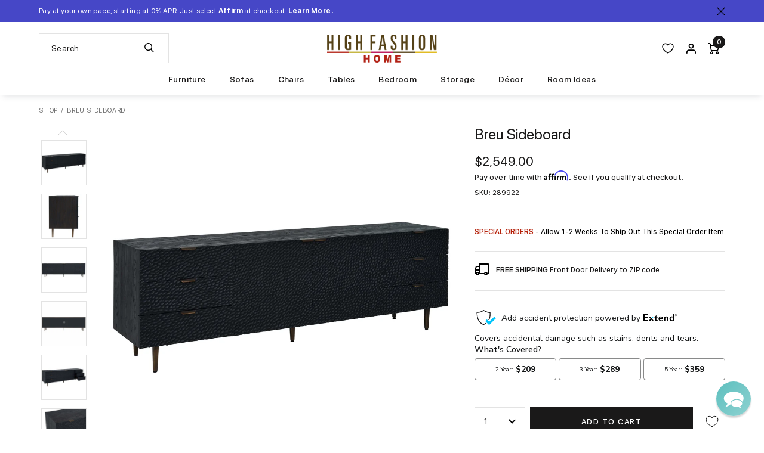

--- FILE ---
content_type: text/css
request_url: https://www.highfashionhome.com/cdn/shop/t/297/assets/theme.scss.css?v=121183409055736723771769794869
body_size: 4449
content:
/*! normalize.css v7.0.0 | MIT License | github.com/necolas/normalize.css */html{line-height:1.15;-ms-text-size-adjust:100%;-webkit-text-size-adjust:100%}body{margin:0}article,aside,footer,header,nav,section{display:block}h1{font-size:2em;margin:.67em 0}figcaption,figure,main{display:block}figure{margin:1em 40px}hr{box-sizing:content-box;height:0;overflow:visible}pre{font-family:monospace,monospace;font-size:1em}a{background-color:transparent;-webkit-text-decoration-skip:objects}abbr[title]{border-bottom:none;text-decoration:underline;text-decoration:underline dotted}b,strong{font-weight:inherit}b,strong{font-weight:bolder}code,kbd,samp{font-family:monospace,monospace;font-size:1em}dfn{font-style:italic}mark{background-color:#ff0;color:#000}small{font-size:80%}sub,sup{font-size:75%;line-height:0;position:relative;vertical-align:baseline}sub{bottom:-.25em}sup{top:-.5em}audio,video{display:inline-block}audio:not([controls]){display:none;height:0}img{border-style:none}svg:not(:root){overflow:hidden}button,input,optgroup,select,textarea{font-family:sans-serif;font-size:100%;line-height:1.15;margin:0}button,input{overflow:visible}button,html [type=button],[type=reset],[type=submit]{-webkit-appearance:button}button::-moz-focus-inner,[type=button]::-moz-focus-inner,[type=reset]::-moz-focus-inner,[type=submit]::-moz-focus-inner{border-style:none;padding:0}button:-moz-focusring,[type=button]:-moz-focusring,[type=reset]:-moz-focusring,[type=submit]:-moz-focusring{outline:1px dotted ButtonText}fieldset{padding:.35em .75em .625em}legend{box-sizing:border-box;color:inherit;display:table;max-width:100%;padding:0;white-space:normal}progress{display:inline-block;vertical-align:baseline}[type=checkbox],[type=radio]{box-sizing:border-box;padding:0}[type=number]::-webkit-inner-spin-button,[type=number]::-webkit-outer-spin-button{height:auto}[type=search]{-webkit-appearance:textfield;outline-offset:-2px}[type=search]::-webkit-search-cancel-button,[type=search]::-webkit-search-decoration{-webkit-appearance:none}::-webkit-file-upload-button{-webkit-appearance:button;font:inherit}details,menu{display:block}summary{display:list-item}canvas{display:inline-block}template{display:none}[hidden]{display:none}*,*:before,*:after{box-sizing:border-box}body,input,textarea,button,select{-webkit-font-smoothing:antialiased;-webkit-text-size-adjust:100%}a:focus{color:inherit}img{max-width:100%}form{margin:0}@media only screen and (max-width: 989px){input,textarea,select{font-size:16px}}button,input[type=submit],label[for]{cursor:pointer}optgroup{font-weight:700}option{color:#000;background-color:#fff}[tabindex="-1"]:focus{outline:none}a,button,[role=button],input,label,select,textarea{touch-action:manipulation}.clearfix{*zoom: 1}.clearfix:after{content:"";display:table;clear:both}.visually-hidden{position:absolute!important;overflow:hidden;clip:rect(0 0 0 0);height:1px;width:1px;margin:-1px;padding:0;border:0}:focus-visible{outline:3px solid #007bff!important;outline-offset:2px!important;border-radius:2px!important}.js-focus-hidden:focus{outline:none}.label-hidden{position:absolute!important;overflow:hidden;clip:rect(0 0 0 0);height:1px;width:1px;margin:-1px;padding:0;border:0}.no-placeholder .label-hidden,.visually-shown{position:inherit!important;overflow:auto;clip:auto;width:auto;height:auto;margin:0}.no-js:not(html){display:none}.no-js .no-js:not(html){display:block}.no-js .js{display:none}.supports-no-cookies:not(html){display:none}html.supports-no-cookies .supports-no-cookies:not(html){display:block}html.supports-no-cookies .supports-cookies{display:none}.skip-link:focus{position:absolute!important;overflow:auto;clip:auto;width:auto;height:auto;margin:0;color:#000;background-color:#fff;padding:15px;z-index:10000;transition:none}.grid{*zoom: 1;list-style:none;padding:0;margin:0 0 0 -30px}.grid:after{content:"";display:table;clear:both}.grid__item{float:left;padding-left:30px;width:100%}.grid__item[class*=--push]{position:relative}.grid--rev{direction:rtl;text-align:left}.grid--rev>.grid__item{direction:ltr;text-align:left;float:right}.one-whole{width:100%}.one-half{width:50%}.one-third{width:33.33333%}.two-thirds{width:66.66667%}.one-quarter{width:25%}.two-quarters{width:50%}.three-quarters{width:75%}.one-fifth{width:20%}.two-fifths{width:40%}.three-fifths{width:60%}.four-fifths{width:80%}.one-sixth{width:16.66667%}.two-sixths{width:33.33333%}.three-sixths{width:50%}.four-sixths{width:66.66667%}.five-sixths{width:83.33333%}.one-eighth{width:12.5%}.two-eighths{width:25%}.three-eighths{width:37.5%}.four-eighths{width:50%}.five-eighths{width:62.5%}.six-eighths{width:75%}.seven-eighths{width:87.5%}.one-tenth{width:10%}.two-tenths{width:20%}.three-tenths{width:30%}.four-tenths{width:40%}.five-tenths{width:50%}.six-tenths{width:60%}.seven-tenths{width:70%}.eight-tenths{width:80%}.nine-tenths{width:90%}.one-twelfth{width:8.33333%}.two-twelfths{width:16.66667%}.three-twelfths{width:25%}.four-twelfths{width:33.33333%}.five-twelfths{width:41.66667%}.six-twelfths{width:50%}.seven-twelfths{width:58.33333%}.eight-twelfths{width:66.66667%}.nine-twelfths{width:75%}.ten-twelfths{width:83.33333%}.eleven-twelfths{width:91.66667%}.show{display:block!important}.hide{display:none!important}.text-left{text-align:left!important}.text-right{text-align:right!important}.text-center{text-align:center!important}@media only screen and (max-width: 749px){.small--one-whole{width:100%}.small--one-half{width:50%}.small--one-third{width:33.33333%}.small--two-thirds{width:66.66667%}.small--one-quarter{width:25%}.small--two-quarters{width:50%}.small--three-quarters{width:75%}.small--one-fifth{width:20%}.small--two-fifths{width:40%}.small--three-fifths{width:60%}.small--four-fifths{width:80%}.small--one-sixth{width:16.66667%}.small--two-sixths{width:33.33333%}.small--three-sixths{width:50%}.small--four-sixths{width:66.66667%}.small--five-sixths{width:83.33333%}.small--one-eighth{width:12.5%}.small--two-eighths{width:25%}.small--three-eighths{width:37.5%}.small--four-eighths{width:50%}.small--five-eighths{width:62.5%}.small--six-eighths{width:75%}.small--seven-eighths{width:87.5%}.small--one-tenth{width:10%}.small--two-tenths{width:20%}.small--three-tenths{width:30%}.small--four-tenths{width:40%}.small--five-tenths{width:50%}.small--six-tenths{width:60%}.small--seven-tenths{width:70%}.small--eight-tenths{width:80%}.small--nine-tenths{width:90%}.small--one-twelfth{width:8.33333%}.small--two-twelfths{width:16.66667%}.small--three-twelfths{width:25%}.small--four-twelfths{width:33.33333%}.small--five-twelfths{width:41.66667%}.small--six-twelfths{width:50%}.small--seven-twelfths{width:58.33333%}.small--eight-twelfths{width:66.66667%}.small--nine-twelfths{width:75%}.small--ten-twelfths{width:83.33333%}.small--eleven-twelfths{width:91.66667%}.grid--uniform .small--one-half:nth-child(odd),.grid--uniform .small--one-third:nth-child(3n+1),.grid--uniform .small--one-quarter:nth-child(4n+1),.grid--uniform .small--one-fifth:nth-child(5n+1),.grid--uniform .small--one-sixth:nth-child(6n+1),.grid--uniform .small--two-sixths:nth-child(3n+1),.grid--uniform .small--three-sixths:nth-child(odd),.grid--uniform .small--one-eighth:nth-child(8n+1),.grid--uniform .small--two-eighths:nth-child(4n+1),.grid--uniform .small--four-eighths:nth-child(odd),.grid--uniform .small--five-tenths:nth-child(odd),.grid--uniform .small--one-twelfth:nth-child(12n+1),.grid--uniform .small--two-twelfths:nth-child(6n+1),.grid--uniform .small--three-twelfths:nth-child(4n+1),.grid--uniform .small--four-twelfths:nth-child(3n+1),.grid--uniform .small--six-twelfths:nth-child(odd){clear:both}.small--show{display:block!important}.small--hide{display:none!important}.small--text-left{text-align:left!important}.small--text-right{text-align:right!important}.small--text-center{text-align:center!important}}@media only screen and (min-width: 750px){.medium-up--one-whole{width:100%}.medium-up--one-half{width:50%}.medium-up--one-third{width:33.33333%}.medium-up--two-thirds{width:66.66667%}.medium-up--one-quarter{width:25%}.medium-up--two-quarters{width:50%}.medium-up--three-quarters{width:75%}.medium-up--one-fifth{width:20%}.medium-up--two-fifths{width:40%}.medium-up--three-fifths{width:60%}.medium-up--four-fifths{width:80%}.medium-up--one-sixth{width:16.66667%}.medium-up--two-sixths{width:33.33333%}.medium-up--three-sixths{width:50%}.medium-up--four-sixths{width:66.66667%}.medium-up--five-sixths{width:83.33333%}.medium-up--one-eighth{width:12.5%}.medium-up--two-eighths{width:25%}.medium-up--three-eighths{width:37.5%}.medium-up--four-eighths{width:50%}.medium-up--five-eighths{width:62.5%}.medium-up--six-eighths{width:75%}.medium-up--seven-eighths{width:87.5%}.medium-up--one-tenth{width:10%}.medium-up--two-tenths{width:20%}.medium-up--three-tenths{width:30%}.medium-up--four-tenths{width:40%}.medium-up--five-tenths{width:50%}.medium-up--six-tenths{width:60%}.medium-up--seven-tenths{width:70%}.medium-up--eight-tenths{width:80%}.medium-up--nine-tenths{width:90%}.medium-up--one-twelfth{width:8.33333%}.medium-up--two-twelfths{width:16.66667%}.medium-up--three-twelfths{width:25%}.medium-up--four-twelfths{width:33.33333%}.medium-up--five-twelfths{width:41.66667%}.medium-up--six-twelfths{width:50%}.medium-up--seven-twelfths{width:58.33333%}.medium-up--eight-twelfths{width:66.66667%}.medium-up--nine-twelfths{width:75%}.medium-up--ten-twelfths{width:83.33333%}.medium-up--eleven-twelfths{width:91.66667%}.grid--uniform .medium-up--one-half:nth-child(odd),.grid--uniform .medium-up--one-third:nth-child(3n+1),.grid--uniform .medium-up--one-quarter:nth-child(4n+1),.grid--uniform .medium-up--one-fifth:nth-child(5n+1),.grid--uniform .medium-up--one-sixth:nth-child(6n+1),.grid--uniform .medium-up--two-sixths:nth-child(3n+1),.grid--uniform .medium-up--three-sixths:nth-child(odd),.grid--uniform .medium-up--one-eighth:nth-child(8n+1),.grid--uniform .medium-up--two-eighths:nth-child(4n+1),.grid--uniform .medium-up--four-eighths:nth-child(odd),.grid--uniform .medium-up--five-tenths:nth-child(odd),.grid--uniform .medium-up--one-twelfth:nth-child(12n+1),.grid--uniform .medium-up--two-twelfths:nth-child(6n+1),.grid--uniform .medium-up--three-twelfths:nth-child(4n+1),.grid--uniform .medium-up--four-twelfths:nth-child(3n+1),.grid--uniform .medium-up--six-twelfths:nth-child(odd){clear:both}.medium-up--show{display:block!important}.medium-up--hide{display:none!important}.medium-up--text-left{text-align:left!important}.medium-up--text-right{text-align:right!important}.medium-up--text-center{text-align:center!important}}body,html{background-color:#fff}.page-width{*zoom: 1;max-width:1180px;padding:0 30px;margin:0 auto}.page-width:after{content:"";display:table;clear:both}.icon{display:inline-block;width:20px;height:20px;vertical-align:middle;fill:currentColor}.no-svg .icon{display:none}.icon--wide{width:40px}svg.icon:not(.icon--full-color) circle,svg.icon:not(.icon--full-color) ellipse,svg.icon:not(.icon--full-color) g,svg.icon:not(.icon--full-color) line,svg.icon:not(.icon--full-color) path,svg.icon:not(.icon--full-color) polygon,svg.icon:not(.icon--full-color) polyline,svg.icon:not(.icon--full-color) rect,symbol.icon:not(.icon--full-color) circle,symbol.icon:not(.icon--full-color) ellipse,symbol.icon:not(.icon--full-color) g,symbol.icon:not(.icon--full-color) line,symbol.icon:not(.icon--full-color) path,symbol.icon:not(.icon--full-color) polygon,symbol.icon:not(.icon--full-color) polyline,symbol.icon:not(.icon--full-color) rect{fill:inherit;stroke:inherit}.icon-fallback-text{position:absolute!important;overflow:hidden;clip:rect(0 0 0 0);height:1px;width:1px;margin:-1px;padding:0;border:0}.no-svg .icon-fallback-text{position:static!important;overflow:auto;clip:auto;width:auto;height:auto;margin:0}.payment-icons{-moz-user-select:"none";-ms-user-select:"none";-webkit-user-select:"none";user-select:"none";cursor:default}.icon-shopify-logo{width:82.28571px;height:24px}.rte img{height:auto}.rte table{table-layout:fixed}.rte ul,.rte ol{margin:0 0 15px 30px}.rte ul{list-style:disc outside}.rte ul ul{list-style:circle outside}.rte ul ul ul{list-style:square outside}.text-center.rte ul,.text-center.rte ol,.text-center .rte ul,.text-center .rte ol{margin-left:0;list-style-position:inside}.rte-table{max-width:100%;overflow:auto;-webkit-overflow-scrolling:touch}.rte__video-wrapper{position:relative;overflow:hidden;max-width:100%;padding-bottom:56.25%;height:0;height:auto}.rte__video-wrapper iframe{position:absolute;top:0;left:0;width:100%;height:100%}.rte__table-wrapper{max-width:100%;overflow:auto;-webkit-overflow-scrolling:touch}@media only screen and (max-width: 749px){.responsive-table{width:100%}.responsive-table thead{display:none}.responsive-table tr{display:block}.responsive-table tr,.responsive-table td{float:left;clear:both;width:100%}.responsive-table th,.responsive-table td{display:block;text-align:right;padding:15px;margin:0}.responsive-table td:before{content:attr(data-label);float:left;text-align:center;padding-right:10px}.responsive-table-row+.responsive-table-row,tfoot>.responsive-table-row:first-child{position:relative;margin-top:10px;padding-top:15px}.responsive-table-row+.responsive-table-row:after,tfoot>.responsive-table-row:first-child:after{content:"";display:block;position:absolute;top:0;left:15px;right:15px;border-bottom:1px solid #f6f6f6}}.btn{-moz-user-select:"none";-ms-user-select:"none";-webkit-user-select:"none";user-select:"none";-webkit-appearance:none;-moz-appearance:none;appearance:none;display:inline-block;width:auto;text-decoration:none;text-align:center;vertical-align:middle;white-space:nowrap;border:0}input,textarea,select{border:1px solid #f6f6f6;border-radius:0;max-width:100%}input[disabled],textarea[disabled],select[disabled]{cursor:default;background-color:#000;border-color:#000}textarea{min-height:100px}select{-webkit-appearance:none;-moz-appearance:none;appearance:none;background-position:right center;background-image:url(//www.highfashionhome.com/cdn/shop/t/297/assets/ico-select.svg?v=23749670985321071631765232808);background-repeat:no-repeat;background-position:right 10px center;background-color:transparent;padding-right:28px;text-indent:.01px;text-overflow:"";cursor:pointer}.ie9 select{padding-right:10px;background-image:none}select::-ms-expand{display:none}input.input-error,select.input-error,textarea.input-error{border-color:#000;background-color:#000;color:#000}.placeholder-svg{display:block;fill:#00000059;background-color:#0000001a;width:100%;height:100%;max-width:100%;max-height:100%;border:1px solid rgba(0,0,0,.2)}.placeholder-svg--small{width:480px}.placeholder-noblocks{padding:40px;text-align:center}.placeholder-background{position:absolute;top:0;right:0;bottom:0;left:0}.placeholder-background .icon{border:0}@font-face{font-display:swap;font-family:SF Compact Bold Italic;src:url(//www.highfashionhome.com/cdn/shop/t/297/assets/sf-compact-text-bold-italic.woff2?v=501291) format("woff2"),url(//www.highfashionhome.com/cdn/shop/t/297/assets/sf-compact-text-bold-italic.woff?v=501291) format("woff");font-style:normal;font-weight:400}@font-face{font-display:swap;font-family:SF Compact Bold;src:url(//www.highfashionhome.com/cdn/shop/t/297/assets/sf-compact-text-bold.woff2?v=141731825897727378961765232808) format("woff2"),url(//www.highfashionhome.com/cdn/shop/t/297/assets/sf-compact-text-bold.woff?v=99236272040527513261765232808) format("woff");font-style:normal;font-weight:400}@font-face{font-display:swap;font-family:SF Compact Italic;src:url(//www.highfashionhome.com/cdn/shop/t/297/assets/sf-compact-text-italic.woff2?v=19269650550886887691765232808) format("woff2"),url(//www.highfashionhome.com/cdn/shop/t/297/assets/sf-compact-text-italic.woff?v=111204248520508214741765232808) format("woff");font-style:normal;font-weight:400}@font-face{font-display:swap;font-family:SF Compact Medium;src:url(//www.highfashionhome.com/cdn/shop/t/297/assets/sf-compact-text-medium.woff2?v=39213941983906413181765232808) format("woff2"),url(//www.highfashionhome.com/cdn/shop/t/297/assets/sf-compact-text-medium.woff?v=118881249872979463211765232808) format("woff");font-style:normal;font-weight:400}@font-face{font-display:swap;font-family:SF Compact Regular;src:url(//www.highfashionhome.com/cdn/shop/t/297/assets/sf-compact-text-regular.woff2?v=19072159897040370671765232808) format("woff2"),url(//www.highfashionhome.com/cdn/shop/t/297/assets/sf-compact-text-regular.woff?v=22150526992668493801765232808) format("woff");font-style:normal;font-weight:400}@font-face{font-display:swap;font-family:SF Pro Bold Italic;src:url(//www.highfashionhome.com/cdn/shop/t/297/assets/sf-pro-display-bold-italic.woff2?v=183704023336782403601765232808) format("woff2"),url(//www.highfashionhome.com/cdn/shop/t/297/assets/sf-pro-display-bold-italic.woff?v=150057688807307964591765232808) format("woff");font-style:normal;font-weight:400}@font-face{font-display:swap;font-family:SF Pro Bold;src:url(//www.highfashionhome.com/cdn/shop/t/297/assets/sf-pro-display-bold.woff2?v=64788904607125217861765232808) format("woff2"),url(//www.highfashionhome.com/cdn/shop/t/297/assets/sf-pro-display-bold.woff?v=53748478669031004231765232808) format("woff");font-style:normal;font-weight:400}@font-face{font-display:swap;font-family:SF Pro Italic;src:url(//www.highfashionhome.com/cdn/shop/t/297/assets/sf-pro-display-italic.woff2?v=2934534467506400581765232808) format("woff2"),url(//www.highfashionhome.com/cdn/shop/t/297/assets/sf-pro-display-italic.woff?v=70465842432198445631765232808) format("woff");font-style:normal;font-weight:400}@font-face{font-display:swap;font-family:SF Pro Medium;src:url(//www.highfashionhome.com/cdn/shop/t/297/assets/sf-pro-display-medium.woff2?v=87432239890186493261765232808) format("woff2"),url(//www.highfashionhome.com/cdn/shop/t/297/assets/sf-pro-display-medium.woff?v=39966763070758725201765232808) format("woff");font-style:normal;font-weight:400}@font-face{font-display:swap;font-family:SF Pro Regular;src:url(//www.highfashionhome.com/cdn/shop/t/297/assets/sf-pro-display-regular.woff2?v=34505077835646064291765232808) format("woff2"),url(//www.highfashionhome.com/cdn/shop/t/297/assets/sf-pro-display-regular.woff?v=47490076099071954371765232808) format("woff");font-style:normal;font-weight:400}@font-face{font-display:swap;font-family:SFProText-Medium;src:url(//www.highfashionhome.com/cdn/shop/t/297/assets/sf-pro-text-medium.woff2?v=7212942983400340731765232808) format("woff2"),url(//www.highfashionhome.com/cdn/shop/t/297/assets/sf-pro-text-medium.woff?v=176002248455103980371765232808) format("woff");font-style:normal;font-weight:400}@font-face{font-display:swap;font-family:SFProText-Regular;src:url(//www.highfashionhome.com/cdn/shop/t/297/assets/sf-pro-text-regular.woff2?v=8626514208470331211765232808) format("woff2"),url(//www.highfashionhome.com/cdn/shop/t/297/assets/sf-pro-text-regular.woff?v=84137022663165789821765232808) format("woff");font-style:normal;font-weight:400}@font-face{font-display:swap;font-family:SFProText-Semibold;src:url(//www.highfashionhome.com/cdn/shop/t/297/assets/sf-pro-text-semibold.woff2?v=61638485376257539211765232808) format("woff2"),url(//www.highfashionhome.com/cdn/shop/t/297/assets/sf-pro-text-semibold.woff?v=153318784200823796111765232808) format("woff");font-style:normal;font-weight:400}*,*:after,*:before{box-sizing:border-box}article,aside,details,figcaption,figure,footer,header,img,hgroup,main,menu,nav,section,video{display:block}a,abbr,acronym,address,article,aside,audio,blockquote,body,canvas,cite,code,div,dd,dl,dt,em,figcaption,figure,fieldset,footer,form,header,hgroup,html,h1,h2,h3,h4,h5,h6,iframe,img,label,li,mark,menu,nav,ol,optgroup,p,pre,q,span,strong,sub,sup,table,tbody,td,textarea,tfoot,th,thead,tr,section,time,ul,video{margin:0;padding:0}a:hover,a:active,a:focus,object,*:focus{outline:0 none transparent}body,html{min-height:100%;-webkit-font-smoothing:antialiased;-moz-osx-font-smoothing:grayscale}button,select{text-transform:none}button{background:transparent;border:none;border-radius:0;cursor:pointer;display:inline-block;padding:0}button::-moz-focus-inner,input::-moz-focus-inner{border:0;padding:0}fieldset{border:none}html{-webkit-tap-highlight-color:transparent;-webkit-text-size-adjust:100%;-ms-text-size-adjust:100%}img,video{border:none;height:auto;max-width:100%;outline:none}input,optgroup,select,textarea{border-radius:0;color:inherit;font-family:inherit;font-size:100%;vertical-align:baseline;-webkit-appearance:none}input{line-height:normal;margin:0}input[type=number],input[type=search],input[type=text]{-webkit-appearance:none}input[type=password]{font-family:arial,sans-serif}input[type=submit]{cursor:pointer;border-radius:0;box-shadow:none;-webkit-appearance:none}table{border-collapse:collapse;border-spacing:0}td,th{padding:0}textarea{overflow:auto}ul{list-style-type:none}#apple-business-chat-button-container{display:none!important}iframe[src*=localhost]#preview-bar-iframe{display:none}.template-giftcard{color:#252525;display:table;font-family:SF Pro Regular,Helvetica,Arial,sans-serif;height:100%;padding:40px 20px;position:relative;text-align:center;width:100%}.template-giftcard *{font-weight:400}.template-giftcard a{color:#252525;text-decoration:none;transition:color .3s}.template-giftcard a:hover{color:#626871}.template-giftcard .apple-wallet-holder{margin-top:30px}.template-giftcard .apple-wallet-image{display:block;margin:0 auto}.template-giftcard .giftcard{margin:0 auto;max-width:375px}.template-giftcard .giftcard__code{display:block;font-family:SF Compact Medium,Helvetica,Arial,sans-serif;font-size:15px;margin-top:10px}.template-giftcard .giftcard__header{font-size:0;margin-bottom:30px}.template-giftcard .giftcard__message{font-size:13px;margin-top:10px}.template-giftcard .giftcard__subtitle{font-family:SF Compact Medium,Helvetica,Arial,sans-serif;font-size:19px;margin-top:20px;text-transform:uppercase}.template-giftcard .giftcard__title{font-family:SF Compact Medium,Helvetica,Arial,sans-serif;font-size:19px;margin-bottom:20px;text-transform:uppercase}.template-giftcard .giftcard-qr{margin-top:30px}.template-giftcard .giftcard-qr img{display:block;margin:0 auto}.template-giftcard .giftcard-shop{margin-top:33px}.template-giftcard .giftcard-shop__button{background:#252525;border:none;color:#fff;display:inline-block;font-family:SF Pro Bold,Helvetica,Arial,sans-serif;font-size:13px;letter-spacing:1px;line-height:17px;max-width:100%;overflow:visible;padding:13px 23px;text-align:center;text-decoration:none;text-transform:uppercase;transition:background-color .35s,color .35s;white-space:nowrap;width:100%}.template-giftcard .giftcard-shop__button:hover{background:#333;color:#fff}@media screen and (min-width: 768px){.template-giftcard .giftcard-shop__button{padding:17px 23px;width:270px}}.template-giftcard .giftcard-tag{font-size:13px;margin-top:10px}.template-giftcard main{display:table-cell;vertical-align:middle}.template-giftcard .print-giftcard{background:#252525;border:none;color:#fff;display:inline-block;font-family:SF Pro Bold,Helvetica,Arial,sans-serif;font-size:13px;letter-spacing:1px;line-height:17px;max-width:100%;overflow:visible;padding:13px 23px;text-align:center;text-decoration:none;text-transform:uppercase;transition:background-color .35s,color .35s;white-space:nowrap;width:100%}.template-giftcard .print-giftcard:hover{background:#333;color:#fff}@media screen and (min-width: 768px){.template-giftcard .print-giftcard{padding:17px 23px;width:270px}}.template-giftcard .print-giftcard-holder{margin-top:10px}.template-giftcard .site-logo{background-color:transparent;background-image:url(//www.highfashionhome.com/cdn/shop/t/297/assets/logo.png?v=19714255480001983731765232808);background-repeat:no-repeat;background-size:200px 51px;display:inline-block;font-size:0;height:51px;width:200px}@media screen and (min-width: 375px){.template-giftcard .site-logo{background-size:220px 55px;height:55px;width:220px}}@media print{@page{margin:.5cm}p{orphans:3;widows:3}html,body{background-color:#fff;color:#000}.template-giftcard .apple-wallet-holder,.template-giftcard .print-giftcard-holder,.template-giftcard .giftcard-shop{display:none}}.template-password{color:#252525;display:table;font-family:SF Pro Regular,Helvetica,Arial,sans-serif;height:100%;padding:40px 20px;position:relative;text-align:center;width:100%}.template-password a{color:#252525;text-decoration:none;transition:color .3s}.template-password a:hover{color:#626871}.template-password .contact-form{margin:0 auto 30px;max-width:300px}.template-password .contact-form button{background:#252525;border:none;color:#fff;display:inline-block;font-family:SF Pro Bold,Helvetica,Arial,sans-serif;font-size:13px;letter-spacing:1px;line-height:17px;max-width:100%;overflow:visible;padding:13px 23px;text-align:center;text-decoration:none;text-transform:uppercase;transition:all .35s;white-space:nowrap;width:100%}.template-password .contact-form button:hover{background:#626871;color:#fff}@media screen and (min-width: 768px){.template-password .contact-form button{padding:17px 23px}}.template-password .contact-form input[type=email]{background:#fff;border:1px solid #e2e2e2;color:#626871;font-family:SF Pro Regular,Helvetica,Arial,sans-serif;font-size:14px;height:48px;letter-spacing:.025rem;line-height:normal;margin-bottom:10px;text-align:center;-webkit-appearance:none;width:100%}.template-password .contact-form input[type=email]::-webkit-input-placeholder{color:#626871;opacity:1}.template-password .contact-form input[type=email]::-moz-placeholder{color:#626871;opacity:1}.template-password .contact-form input[type=email]:-ms-input-placeholder{color:#626871;opacity:1}.template-password .contact-form input[type=email]:-moz-placeholder{color:#626871;opacity:1}.template-password .contact-form label{display:none}.template-password .errors{font-size:14px;letter-spacing:.025rem;margin-bottom:30px}.template-password footer{font-size:15px;letter-spacing:.025rem;margin:30px auto 0;max-width:260px}.template-password footer a{display:inline-block}.template-password footer div{padding-top:10px}.js.login-active .template-password footer{display:none}.no-js .template-password footer{display:none}.template-password footer svg.icon{fill:#252525;transition:fill .3s}.template-password footer svg.icon:hover{fill:#626871}.template-password form{display:block}.template-password header{line-height:1;margin-bottom:30px}.template-password header h1{font-size:0;margin:0}.template-password iframe[src*=localhost]{display:none}.template-password #Login{margin:0 auto;max-width:280px}.template-password #Login button{background:#252525;border:none;color:#fff;display:inline-block;font-family:SF Pro Bold,Helvetica,Arial,sans-serif;font-size:13px;letter-spacing:1px;line-height:17px;max-width:100%;overflow:visible;padding:13px 23px;text-align:center;text-decoration:none;text-transform:uppercase;transition:all .35s;white-space:nowrap;width:100%}.template-password #Login button:hover{background:#626871;color:#fff}@media screen and (min-width: 768px){.template-password #Login button{padding:17px 23px}}.template-password #Login h4{font-family:SF Pro Regular,Helvetica,Arial,sans-serif;font-size:15px;font-weight:400;letter-spacing:.025rem;margin:0 0 30px}.template-password #Login input[type=password]{background:#fff;border:1px solid #e2e2e2;color:#626871;font-family:SF Pro Regular,Helvetica,Arial,sans-serif;font-size:14px;height:48px;letter-spacing:.025rem;line-height:normal;margin-bottom:10px;text-align:center;-webkit-appearance:none;width:100%;font-family:Arial,Helvetica,sans-serif}.template-password #Login input[type=password]::-webkit-input-placeholder{color:#626871;opacity:1}.template-password #Login input[type=password]::-moz-placeholder{color:#626871;opacity:1}.template-password #Login input[type=password]:-ms-input-placeholder{color:#626871;opacity:1}.template-password #Login input[type=password]:-moz-placeholder{color:#626871;opacity:1}.js .template-password #Login{height:0;overflow:hidden;width:0}.js.login-active .template-password #Login{height:auto;overflow:visible;width:auto}.template-password #Login label{display:none}.template-password #Login p{font-size:14px;letter-spacing:.025rem;margin-top:30px}.template-password #MainContent>a{color:#252525;display:inline-block;font-family:SF Pro Bold,Helvetica,Arial,sans-serif;font-size:15px;letter-spacing:.025rem;text-decoration:none;transition:color .3s}.template-password #MainContent>a:hover{color:#626871}.template-password #MainContent>a svg{display:none}.template-password #MainContent h2{font-family:SF Pro Bold,Helvetica,Arial,sans-serif;font-size:20px;font-weight:400;letter-spacing:.025rem;margin:0 0 10px}.template-password #MainContent h4{font-family:SF Pro Regular,Helvetica,Arial,sans-serif;font-size:15px;font-weight:400;letter-spacing:.025rem;margin:0 0 30px}.js.login-active .template-password #MainContent,.no-js .template-password #MainContent{display:none}.template-password #MainContent p{font-size:15px;letter-spacing:.025rem;margin-bottom:0}.template-password #MainContent .social-sharing{margin-top:10px;padding-bottom:20px}.template-password #MainContent .social-sharing a{font-size:0;display:inline-block;margin:0 5px 10px;vertical-align:middle}.template-password #MainContent .social-sharing a:hover svg{fill:#626871}.template-password #MainContent .social-sharing svg{fill:#252525;transition:fill .3s}.template-password .site-logo{background-color:transparent;background-image:url(//www.highfashionhome.com/cdn/shop/t/297/assets/logo.png?v=19714255480001983731765232808);background-repeat:no-repeat;background-size:220px 55px;display:inline-block;font-size:0;height:55px;width:220px}@media screen and (min-width: 480px){.template-password footer{max-width:none}.template-password footer a{margin-top:0}}@media screen and (min-width: 768px){.template-password{padding-bottom:80px;padding-top:80px}}.template-password__close{background:transparent;border:0;display:none;height:20px;line-height:20px;padding:0;position:absolute;right:20px;top:20px;width:20px;z-index:10}.template-password__close:hover svg>g{fill:#626871}.login-active .template-password__close{display:block}.template-password__close svg{height:20px;width:20px}.template-password__close svg>g{fill:#252525;transition:fill .3s}@media screen and (min-width: 768px){.template-password__close{right:40px;top:40px}}.template-password-inner{display:table-cell;text-align:center;vertical-align:middle}
/*# sourceMappingURL=/cdn/shop/t/297/assets/theme.scss.css.map?v=121183409055736723771769794869 */


--- FILE ---
content_type: text/javascript
request_url: https://www.highfashionhome.com/cdn/shop/t/297/assets/highfashionhome.min.js?v=97302855986517588111769732709
body_size: 189688
content:
!function r(i,o,a){function s(t,e){if(!o[t]){if(!i[t]){var n="function"==typeof require&&require;if(!e&&n)return n(t,!0);if(l)return l(t,!0);throw(e=new Error("Cannot find module '"+t+"'")).code="MODULE_NOT_FOUND",e}n=o[t]={exports:{}},i[t][0].call(n.exports,function(e){return s(i[t][1][e]||e)},n,n.exports,r,i,o,a)}return o[t].exports}for(var l="function"==typeof require&&require,e=0;e<a.length;e++)s(a[e]);return s}({1:[function(e,t,n){e("custom-event-polyfill"),e("es6-promise/auto");var r=a(e("picturefill"));e("lity"),e("intersection-observer");var i=a(e("vanilla-lazyload")),o=a(e("vue"));function a(e){return e&&e.__esModule?e:{default:e}}e("./js/global/intersection-observer"),e("./js/global/lightbox"),e("./js/utils/back-to-top"),e("./js/utils/blank-attacks"),e("./js/utils/smooth-scroll"),e("./js/utils/toggles"),e("./snippets/minicart/minicart"),e("./snippets/account-addresses/account-addresses"),e("./snippets/account-navigation/account-navigation"),e("./snippets/blog/blog"),e("./snippets/cart/cart"),e("./snippets/checkout/checkout"),e("./snippets/collection-instant-search/collection-instant-search"),e("./snippets/search-result/search-result"),e("./snippets/collection-pagination/collection-pagination"),e("./snippets/collection-products/collection-products"),e("./snippets/featured-carousel/featured-carousel"),e("./snippets/featured-catalog/featured-catalog"),e("./snippets/featured-collection/featured-collection"),e("./snippets/footer/footer"),e("./snippets/header/header"),e("./snippets/hero/hero"),e("./snippets/load-more/load-more"),e("./snippets/page-catalog-request/page-catalog-request"),e("./snippets/page-contact/page-contact"),e("./snippets/page-store-locator/page-store-locator"),e("./snippets/product-question/product-question"),e("./snippets/product-tile/product-tile"),e("./snippets/product/product"),e("./snippets/product-request-swatch/product-request-swatch"),e("./snippets/quickview/quickview"),e("./snippets/related-products/related-products"),document.addEventListener("DOMContentLoaded",function(){(0,r.default)()}),new i.default({elements_selector:".lazy",threshold:300}),o.default.config.productionTip=!1;var s;s="shop-cart-sync",new Promise(function(t){if(document.querySelector(s))return t(document.querySelector(s));var n=new MutationObserver(function(e){document.querySelector(s)&&(t(document.querySelector(s)),n.disconnect())});n.observe(document.body,{childList:!0,subtree:!0})}).then(function(e){e.style.display="none",e.setAttribute("aria-hidden","true")})},{"./js/global/intersection-observer":2,"./js/global/lightbox":3,"./js/utils/back-to-top":6,"./js/utils/blank-attacks":7,"./js/utils/smooth-scroll":12,"./js/utils/toggles":13,"./snippets/account-addresses/account-addresses":93,"./snippets/account-navigation/account-navigation":94,"./snippets/blog/blog":95,"./snippets/cart/cart":96,"./snippets/checkout/checkout":97,"./snippets/collection-instant-search/collection-instant-search":98,"./snippets/collection-pagination/collection-pagination":99,"./snippets/collection-products/collection-products":100,"./snippets/featured-carousel/featured-carousel":101,"./snippets/featured-catalog/featured-catalog":102,"./snippets/featured-collection/featured-collection":103,"./snippets/footer/footer":104,"./snippets/header/header":105,"./snippets/hero/hero":106,"./snippets/load-more/load-more":107,"./snippets/minicart/minicart":108,"./snippets/page-catalog-request/page-catalog-request":109,"./snippets/page-contact/page-contact":110,"./snippets/page-store-locator/page-store-locator":111,"./snippets/product-question/product-question":112,"./snippets/product-request-swatch/product-request-swatch":113,"./snippets/product-tile/product-tile":114,"./snippets/product/product":115,"./snippets/quickview/quickview":116,"./snippets/related-products/related-products":117,"./snippets/search-result/search-result":118,"custom-event-polyfill":38,"es6-promise/auto":40,"intersection-observer":59,lity:62,picturefill:78,"vanilla-lazyload":85,vue:90}],2:[function(e,t,n){function r(e,t){for(var n=0;n<t.length;n++){var r=t[n];r.enumerable=r.enumerable||!1,r.configurable=!0,"value"in r&&(r.writable=!0),Object.defineProperty(e,r.key,r)}}function i(){var t=this;if(!(this instanceof i))throw new TypeError("Cannot call a class as a function");this.elements=document.querySelectorAll(".scrollbar"),this.validatedElements=[],this.options={root:null,rootMargin:"0px",threshold:[1]},this.elements.forEach(function(e){null!==e.selector&&t.validatedElements.push(e)}),this.observe(this.validatedElements)}(function(e,t,n){t&&r(e.prototype,t),n&&r(e,n)})(i,[{key:"observe",value:function(e){var t=new IntersectionObserver(this.observeCallback,this.options);e.forEach(function(e){t.observe(e)})}},{key:"observeCallback",value:function(e,t){var n=t.thresholds[0];e.forEach(function(e){e.intersectionRatio>=n?$(e.target).addClass("in-view"):$(e.target).removeClass("in-view")})}}]),new i},{}],3:[function(e,t,n){function r(e,t){for(var n=0;n<t.length;n++){var r=t[n];r.enumerable=r.enumerable||!1,r.configurable=!0,"value"in r&&(r.writable=!0),Object.defineProperty(e,r.key,r)}}Object.defineProperty(n,"__esModule",{value:!0});(function(e,t,n){t&&r(e.prototype,t),n&&r(e,n)})(o,[{key:"events",value:function(){var e=this;$(window).on("resize",function(){e.setLightboxHeight()}).resize()}},{key:"setLightboxHeight",value:function(){$("[data-lightbox]").each(function(e,t){var t=$(t),n=t.find("[data-lightbox-content]"),r=n.children().outerHeight(),i=t.find("[data-lightbox-header]").outerHeight(),o=parseInt(t.css("padding-bottom")),t=parseInt(t.css("padding-top")),o=$(window).height()-(o+t);o<r+i?n.css("height",o-i):n.css("height","")})}}]);var i=o;function o(){if(!(this instanceof o))throw new TypeError("Cannot call a class as a function");this.events()}new(n.default=i)},{}],4:[function(e,t,n){Object.defineProperty(n,"__esModule",{value:!0});var r=function(e,t,n){return t&&i(e.prototype,t),n&&i(e,n),e};function i(e,t){for(var n=0;n<t.length;n++){var r=t[n];r.enumerable=r.enumerable||!1,r.configurable=!0,"value"in r&&(r.writable=!0),Object.defineProperty(e,r.key,r)}}var e=e("../utils/product-functions"),o=(e=e)&&e.__esModule?e:{default:e};function a(){if(!(this instanceof a))throw new TypeError("Cannot call a class as a function");this.productFunctions=new o.default,this.init()}r(a,[{key:"init",value:function(){localStorage.swatches?JSON.parse(localStorage.swatches).timestamp<(new Date).getTime()-54e5&&(localStorage.removeItem("swatches"),localStorage.setItem("swatches",JSON.stringify({items:{},timestamp:(new Date).getTime()}))):localStorage.setItem("swatches",JSON.stringify({items:{},timestamp:(new Date).getTime()}))}},{key:"load",value:function(){var f=this,a=JSON.parse(localStorage.swatches),e=$("[data-product-swatch-handle]");e.length&&$.uniqueSort(e.map(function(){return $(this).data("product-swatch-handle")}).get()).forEach(function(i){var r=$('[data-handle="'+i+'"]'),o=$('[data-product-swatch-handle="'+i+'"]');$.template("colorTemplate",'\n\t\t\t\t\t<a\n\t\t\t\t\t\thref="${url}"\n\t\t\t\t\t\tclass="collection-color__link"\n\t\t\t\t\t\tdata-swatch\n\t\t\t\t\t\tdata-title="${title}"\n\t\t\t\t\t\tdata-product-image="${featured_image}"\n\t\t\t\t\t\tdata-color="${color}"\n\t\t\t\t\t\tdata-price="${price}"\n\t\t\t\t\t\tdata-compared-at-price="${compared_at_price}"\n\t\t\t\t\t\tdata-product-id="${product_id}"\n\t\t\t\t\t>\n\t\t\t\t\t\t<span class="collection-color__swatch" style="background-image: url(\'${color_image}\');">${color}</span>\n\t\t\t\t\t</a>\n\t\t\t\t'),o.each(function(e,t){var n;a.items.hasOwnProperty(i)?""!=(n=a.items[i])&&$(t).html($.tmpl("colorTemplate",n)):r.length?(n={url:r.data("url"),color:r.data("color"),color_code:r.data("color-code"),color_image:r.data("color-image"),featured_image:r.data("product-image"),price:r.data("price"),compared_at_price:r.data("compared-at-price"),title:r.data("title"),product_id:r.data("product")},$(t).html($.tmpl("colorTemplate",n)),a.items[i]=n,localStorage.setItem("swatches",JSON.stringify(a))):$.ajax({type:"GET",url:"/products/"+i+"?view=meta.json",success:function(e,t,n){try{var r=JSON.parse(e)}catch(e){return}a.items[i]=r,localStorage.setItem("swatches",JSON.stringify(a)),o.each(function(e,t){$(t).html($.tmpl("colorTemplate",r))})},error:function(e,t,n){a.items[i]="",localStorage.setItem("swatches",JSON.stringify(a))}}),$(t).find("[data-swatch]").each(function(){$(this).on("click",function(){var e=$(this),t=e.closest("[data-product-tile]"),n=e.closest("[data-product-swatch-handle]"),r=e.data("product-image"),i=e.data("title"),o=e.data("price"),a=e.data("compared-at-price"),s=e.attr("href"),l=t.find("[data-product-tile-image]"),c=t.find("[data-product-tile-title]"),u=t.find("[data-product-tile-price]"),d=t.find("[data-product-tile-url]");return t.length?(n.hasClass("active")||(n.addClass("active").siblings().removeClass("active"),l.attr("src",r),c.text(i),d.attr("href",s),""!=a?u.html("<s>"+a+"</s> <span>"+o+"</span>"):u.text(o),f.updateQuickview(e,s)),!1):!n.hasClass("active")&&void 0})})})})}},{key:"updateQuickview",value:function(e){var i,o=this,t=e.closest("[data-product-swatch-handle]");t.length&&(t=t.data("product-swatch-handle"),i=e.closest("[data-product-tile]"),$.ajax({type:"GET",url:"/products/"+t+"?view=meta.json",success:function(e,t,n){try{var r=JSON.parse(e);o.productFunctions.updateColor(r,i),o.productFunctions.updateImages(r,i,!0),o.productFunctions.updatePrice(r,i),o.productFunctions.updateSizes(r,i),o.productFunctions.updateStock(r,i),o.productFunctions.updateThumbs(r,i,!0),o.productFunctions.updateTitle(r,i)}catch(e){}}}))}}]),n.default=a},{"../utils/product-functions":11}],5:[function(e,t,n){Object.defineProperty(n,"__esModule",{value:!0});var r=Object.assign||function(e){for(var t=1;t<arguments.length;t++){var n,r=arguments[t];for(n in r)Object.prototype.hasOwnProperty.call(r,n)&&(e[n]=r[n])}return e},i=l(e("vue/dist/vue.common")),o=l(e("vuex")),a=l(e("axios")),s=e("../utils/normalize-shopify");function l(e){return e&&e.__esModule?e:{default:e}}function c(e){var t,n;"Tab"===e.key&&0!==(n=document.querySelector("[data-minicart] .minicart").querySelectorAll('[data-toggle-tabindex]:not([tabindex="-1"]), [href]:not([tabindex="-1"])')).length&&(t=n[0],n=n[n.length-1],e.shiftKey?document.activeElement===t&&(e.preventDefault(),n.focus()):document.activeElement===n&&(e.preventDefault(),t.focus()))}i.default.use(o.default),i.default.config.productionTip=!1;e=new o.default.Store({state:{shoppingCart:{},isFetching:!1,isOpen:!1,shippingThreshold:void 0!==freeShipping?freeShipping.amount:"4000",discountMessage:null,minicartMessage:null},mutations:{initCart:function(e,t){return e.shoppingCart=t},updateCartItem:function(e,t){var n=t.id,t=t.quantity;return(e.shoppingCart.items[n].quantity=t)<1&&delete e.shoppingCart.items[n],e},addCartItem:function(e,t){return e.shoppingCart.items=r({},e.shoppingCart.items,t),e},toggleCart:function(e,t){e.isOpen=t},toggleFetching:function(e){return e.isFetching=!e.isFetching,e},updateDiscount:function(e,t){return this.state.discountMessage=t.message,e},setMinicartMessage:function(e,t){return this.state.minicartMessage=t,e}},actions:{initCart:function(e){var t=e.commit;a.default.get("/cart.js").then(function(e){t("initCart",(0,s.normalizeShopifyCart)(e.data))}).catch(function(e){return e.message})},updateItem:function(e,t){var n,r,i=e.commit;e.state.isFetching||(i("toggleFetching"),e=t.item,n=e.id,e=e.quantity,r="increase"===(t=t.action)?e+1:"decrease"===t?e-1:0,a.default.post("/cart/change.js",{id:n.toString(),quantity:r.toString()}).then(function(){i("updateCartItem",{id:n,quantity:r}),i("toggleFetching")}).catch(function(e){var t=e.response.data.description;return t.includes("is already sold out")&&(i("setMinicartMessage",t),setTimeout(function(){i("setMinicartMessage",null)},5e3)),i("toggleFetching"),e.message}))},addItem:function(e,t){var r=e.commit;e.state.isFetching||(r("toggleFetching"),a.default.post("/cart/add.js",t).then(function(e){r("addCartItem",(0,s.normalizeShopifyProduct)(e.data)),r("toggleFetching"),r("toggleCart",!0),document.body.classList.toggle("noscroll"),document.documentElement.classList.toggle("minicart-active");var t=document.querySelector("[data-minicart]"),n=document.querySelectorAll("[data-minicart] [data-toggle-tabindex]"),n=(t.removeAttribute("aria-hidden"),n.forEach(function(e){e.removeAttribute("tabindex")}),t.addEventListener("keydown",c),setTimeout(function(){var e=document.querySelector(".minicart__close");e&&e.focus()},300),new CustomEvent("cart.addItem",{detail:e.data}));document.dispatchEvent(n)}).catch(function(e){return r("toggleFetching"),e.message}))},toggleCart:function(e,t){(0,e.commit)("toggleCart",t);var e=document.querySelector("[data-minicart]"),n=document.querySelectorAll("[data-minicart] [data-toggle-tabindex]");document.body.classList.toggle("noscroll"),document.documentElement.classList.toggle("minicart-active"),t?(e.removeAttribute("aria-hidden"),n.forEach(function(e){e.removeAttribute("tabindex")}),e.addEventListener("keydown",c),setTimeout(function(){var e=document.querySelector(".minicart__close");e&&e.focus()},300)):(e.setAttribute("aria-hidden","true"),n.forEach(function(e){e.setAttribute("tabindex","-1")}),e.removeEventListener("keydown",c))},addDiscount:function(e,t){var n=e.commit;e.state.isFetching||(n("toggleFetching"),a.default.get("/admin/discount_codes/lookup.json?code="+t).then(function(){n("updateDiscount",{message:"Your discount ("+t+") will be applied at checkout."}),a.default.get("/discount/"+t+"?redirect=/cart").then(function(){console.log("discount applied at checkout")}).catch(function(e){console.log(e)})}).catch(function(e){e&&(console.log(e),n("updateDiscount",{message:"The code you entered was not valid."}))}))}},getters:{minicartMessage:function(e){return e.minicartMessage},isFetching:function(e){return e.isFetching},isOpen:function(e){return e.isOpen},discountMessage:function(e){return e.discountMessage},shoppingCart:function(e){return e.shoppingCart},shippingThreshold:function(e){return e.shippingThreshold},cartTotal:function(e){var t=e.shoppingCart.items,n=0;return t&&Object.keys(t).forEach(function(e){n+=t[e].price*t[e].quantity}),n},cartItemCount:function(e){var t=e.shoppingCart.items,n=0;return t&&Object.keys(t).forEach(function(e){n+=t[e].quantity}),n}}});n.default=e},{"../utils/normalize-shopify":10,axios:14,"vue/dist/vue.common":87,vuex:92}],6:[function(e,t,n){function r(e,t){for(var n=0;n<t.length;n++){var r=t[n];r.enumerable=r.enumerable||!1,r.configurable=!0,"value"in r&&(r.writable=!0),Object.defineProperty(e,r.key,r)}}Object.defineProperty(n,"__esModule",{value:!0});(function(e,t,n){t&&r(e.prototype,t),n&&r(e,n)})(o,[{key:"init",value:function(){this.position(),this.events()}},{key:"position",value:function(){$("[data-back-to-top]").each(function(){$(window).on("resize scroll",function(){var e=$(document).height(),t=$(document).scrollTop(),n=$(window).height(),r=$("html"),i="back-to-top-active";2*n<e&&(e/2<t+n?r.addClass(i):r.removeClass(i))}).resize()})}},{key:"events",value:function(){$(document).on("click","[data-back-to-top]",function(){var e=650*Math.min(Math.max($(document).scrollTop(),$(document).scrollTop())/($(document).height()-$(window).height()),1);$("html,body").animate({scrollTop:0},{duration:e})})}}]);var i=o;function o(){if(!(this instanceof o))throw new TypeError("Cannot call a class as a function");this.init()}new(n.default=i)},{}],7:[function(e,t,n){Object.defineProperty(n,"__esModule",{value:!0});var r="function"==typeof Symbol&&"symbol"==typeof Symbol.iterator?function(e){return typeof e}:function(e){return e&&"function"==typeof Symbol&&e.constructor===Symbol&&e!==Symbol.prototype?"symbol":typeof e};function i(e,t){for(var n=0;n<t.length;n++){var r=t[n];r.enumerable=r.enumerable||!1,r.configurable=!0,"value"in r&&(r.writable=!0),Object.defineProperty(e,r.key,r)}}(function(e,t,n){t&&i(e.prototype,t),n&&i(e,n)})(a,[{key:"events",value:function(){$("a[target=_blank]").each(function(){var e=$(this),t=e.attr("rel");"undefined"===(void 0===t?"undefined":r(t))||!1===t?e.attr("rel","noopener noreferrer"):(-1===t.indexOf("noopener")&&e.attr("rel",e.attr("rel")+" noopener"),-1===t.indexOf("noreferrer")&&e.attr("rel",e.attr("rel")+" noreferrer"))})}}]);var o=a;function a(){if(!(this instanceof a))throw new TypeError("Cannot call a class as a function");this.events()}new(n.default=o)},{}],8:[function(e,t,n){Object.defineProperty(n,"__esModule",{value:!0});var r=function(e,t,n){return t&&i(e.prototype,t),n&&i(e,n),e};function i(e,t){for(var n=0;n<t.length;n++){var r=t[n];r.enumerable=r.enumerable||!1,r.configurable=!0,"value"in r&&(r.writable=!0),Object.defineProperty(e,r.key,r)}}var e=e("axios"),o=(e=e)&&e.__esModule?e:{default:e};function a(){var e=0<arguments.length&&void 0!==arguments[0]?arguments[0]:{},t=this,n=a;if(!(t instanceof n))throw new TypeError("Cannot call a class as a function");this.config=Object.assign({},{cookiePrefix:"highfashionhomes-",cookieDuration:7776e6,endpoint:"https://api.ipstack.com/check?access_key=1616b7d82d06883dce9324fe5f0f4bd6",geoCookie:"geo",visitCookie:"visits"},e),this.config.geoCookieName=this.config.cookiePrefix+this.config.geoCookie,this.config.visitCookieName=this.config.cookiePrefix+this.config.visitCookie,this._data=null,this.setVisit(),this.getGeo(),this.getGeoData()&&this.query("zip")&&this.setGeo(this.getGeoData())}r(a,[{key:"query",value:function(e){e=e.replace(/[\[]/,"\\[").replace(/[\]]/,"\\]");e=new RegExp("[\\?&]"+e+"=([^&#]*)").exec(location.search);return null===e?null:decodeURIComponent(e[1].replace(/\+/g," "))}},{key:"cookie",value:function(e,t,n){if(arguments.length<2){for(var r=document.cookie.split(";"),i=0;i<r.length;i++){var o=r[i].replace(/^\s+/,"");if(0===o.indexOf(e+"="))return decodeURIComponent(o.substring(e.length+1).split("+").join(" "))}return null}var a=new Date;a.setTime(a.getTime()+n),document.cookie=e+"="+encodeURIComponent(t)+(n?";expires="+a.toGMTString():"")+";path=/"}},{key:"getGeo",value:function(){var t=this;null===this.getGeoData()?o.default.get(this.config.endpoint).then(function(e){t.setGeo(e.data),t.setDom()}):this.setDom()}},{key:"getGeoData",value:function(){var e;return null!==this._data?this._data:null!==(e=this.cookie(this.config.geoCookieName))?(this._data=JSON.parse(e),this._data):null}},{key:"setDom",value:function(){var e=this.getGeoData(),t=this.getVisit();document.body.classList.add("country-"+e.country_code),document.body.classList.add("continent-"+e.continent_code),document.body.classList.add("visit-"+t)}},{key:"setGeo",value:function(e){e.currency_code=e&&e.currency&&e.currency.code?e.currency.code:null,this.query("country_code")&&(e.country_code=this.query("country_code")),this.query("continent_code")&&(e.continent_code=this.query("continent_code")),this.query("currency_code")&&(e.currency_code=this.query("currency_code")),this.query("zip")&&(e.zip=this.query("zip")),this._data=e,this.cookie(this.config.geoCookieName,JSON.stringify(e),this.config.cookieDuration)}},{key:"setVisit",value:function(e){e=e||1,this.cookie(this.config.visitCookieName,this.getVisit()+e,this.config.cookieDuration)}},{key:"getVisit",value:function(){var e=this.cookie(this.config.visitCookieName);return this.query("visit_number")&&(e=this.query("visit_number")),parseInt(null===e?0:e)}},{key:"parseUrlParams",value:function(e){var t=document.createElement("a");return t.href=e,t}}]),n.default=a},{axios:14}],9:[function(e,t,n){Object.defineProperty(n,"__esModule",{value:!0}),n.default=function(e,t){var n=2<arguments.length&&void 0!==arguments[2]&&arguments[2];if(void 0!==e&&"undefined"!==e){var r=n?"_crop_center":"";if(null!==e)return e.replace(/_(pico|icon|thumb|small|compact|medium|large|grande|original|1024x1024|2048x2048|master)+\./g,".").replace(/\.jpg|\.png|\.gif|\.jpeg/g,function(e){return"_"+t+r+e})}}},{}],10:[function(e,t,n){Object.defineProperty(n,"__esModule",{value:!0});var i=Object.assign||function(e){for(var t=1;t<arguments.length;t++){var n,r=arguments[t];for(n in r)Object.prototype.hasOwnProperty.call(r,n)&&(e[n]=r[n])}return e};function o(e){var t;return e?(t=e.toLowerCase()).includes("color")||t.includes("colour")?"Color":e:""}n.normalizeShopifyCart=function(e){var t={note:e.note},r={};return e.items.forEach(function(e){var t=void 0!==e.options_with_values[0]&&void 0!==e.options_with_values[0].name?e.options_with_values[0].name:"",n=void 0!==e.options_with_values[1]&&void 0!==e.options_with_values[1].name?e.options_with_values[1].name:"";r[e.variant_id]={id:e.variant_id,title:e.product_title,variant:e.variant_title,image:e.image,option1Name:o(t),option1Value:void 0!==e.options_with_values[0]&&void 0!==e.options_with_values[0].value?e.options_with_values[0].value:"",option2Name:o(n),option2Value:void 0!==e.options_with_values[1]&&void 0!==e.options_with_values[1].value?e.options_with_values[1].value:"",price:e.price,quantity:e.quantity,type:e.product_type,url:e.url}}),i({},t,{items:r})},n.normalizeShopifyProduct=function(e){return t={},n=e.variant_id,e={id:e.variant_id,image:e.image,price:e.price,quantity:e.quantity,title:e.product_title,variant:e.variant_title,type:e.product_type},n in t?Object.defineProperty(t,n,{value:e,enumerable:!0,configurable:!0,writable:!0}):t[n]=e,t;var t,n}},{}],11:[function(e,t,n){function r(e,t){for(var n=0;n<t.length;n++){var r=t[n];r.enumerable=r.enumerable||!1,r.configurable=!0,"value"in r&&(r.writable=!0),Object.defineProperty(e,r.key,r)}}function i(){var t=this;if(!(this instanceof i))throw new TypeError("Cannot call a class as a function");window.addEventListener("load",function(e){t.setProductColumnsHeight(!0)}),window.addEventListener("resize",function(e){t.setProductColumnsHeight(!1)})}Object.defineProperty(n,"__esModule",{value:!0}),function(e,t,n){t&&r(e.prototype,t),n&&r(e,n)}(i,[{key:"setProductColumnsHeight",value:function(e){var t=$(".product-columns");0<t.length&&t.get(0).style.setProperty("--container-height",t.height()+"px"),document.dispatchEvent(new Event("flktyThumbnailCarouselHeightIsSet")),e&&(t=document.querySelector("[data-product-detail-thumb]"))&&t.classList.add("is-showtime"),768<=window.innerWidth&&$("[data-product-detail-thumb] .flickity-slider").css("transform","translateX(0)")}},{key:"updateColor",value:function(e,t){var n=t.find('[data-product-swatch-handle="'+e.handle+'"]'),t=t.find("[data-color-title]");n.addClass("active").siblings().removeClass("active"),t.text(e.color)}},{key:"updateImages",value:function(e,t,n){var r=t.find("[data-product-detail-image]"),i='\n      <div class="product-image">\n        <img '+(void 0===n||!1===n?"":"data-")+'src="${image}" class="product__image" alt="${alt}" />\n      </div>\n    ';r.empty().append('<div class="product-carousel" data-product-carousel></div>'),$.each(e.images,function(){r.find("[data-product-carousel]").append($.tmpl(i,this))})}},{key:"updatePrice",value:function(e,t){t=t.find("[data-price-wrapper]");""!=e.compared_at_price?t.html('<span data-product-price><span class="visually-hidden">Product Price: </span>'+e.price+"</span> <s data-compare-price>"+e.compared_at_price+"</s>"):t.html('<span data-product-price><span class="visually-hidden">Product Price: </span>'+e.price+"</span>")}},{key:"updateSizes",value:function(e,t){var n=t.find('[data-option-title="size"] [data-option-title-value]'),r=t.find('[data-select-type="size"]');r.empty(),$.each(e.sizes,function(e){var t=0==e?' selected="selected"':"";0==e&&n.text(this.size),r.append('<option value="'+this.size+'"'+t+">"+this.size+"</option>")})}},{key:"updateStock",value:function(e,t){var n=t.find("[data-product-stock]"),r=t.find("[data-add-to-cart]"),t=t.find("[data-add-to-cart-text]"),i=t.data("add-to-cart-available"),o=t.data("add-to-cart-sold-out");e.current_variant.available?(n.removeClass("disabled"),t.text(i),r.removeAttr("disabled")):(n.addClass("disabled"),t.text(o),r.attr("disabled","disabled"))}},{key:"updateThumbs",value:function(e,t,n){var r=t.find("[data-product-detail-thumb]"),t=e.thumbs.length,i=5<t?" product-thumb--carousel":1==t?" product-thumb--empty":"",t=5<t?" data-product-thumb-carousel":"";r.empty().append('<div class="product-thumb'+i+'"><ul class="product-thumb__list"'+t+"></div></div>"),$.each(e.thumbs,function(e){this.id=e,r.find(".product-thumb__list").append($.tmpl('\n      <li class="product-thumb__item">\n        <a role="button" tabindex="0" aria-label="Image thumbnail ${id}" href="javascript:void(0);" class="product-thumb__link{{if id == 0}} active{{/if}}" data-product-thumb-index="${id}">\n          <div class="product-thumb__image-holder">\n            <img src="${thumb}" class="product-thumb__image" alt="${alt}" loading="lazy">\n          </div>\n        </a>\n      </li>\n    ',this))})}},{key:"updateTitle",value:function(e,t){t.find("[data-product-title]").text(e.title)}}]),n.default=i},{}],12:[function(e,t,n){function r(e,t){for(var n=0;n<t.length;n++){var r=t[n];r.enumerable=r.enumerable||!1,r.configurable=!0,"value"in r&&(r.writable=!0),Object.defineProperty(e,r.key,r)}}Object.defineProperty(n,"__esModule",{value:!0});(function(e,t,n){t&&r(e.prototype,t),n&&r(e,n)})(o,[{key:"scrollToAnchor",value:function(e){e=$(e);e.length&&$("html, body").animate({scrollTop:+e.offset().top},750)}},{key:"events",value:function(){var e=this,t=window.location.hash;t&&e.scrollToAnchor(t),$(document).on("click","a[href^=\\#]:not([href=\\#])",function(){if(location.pathname.replace(/^\//,"")===this.pathname.replace(/^\//,"")||location.hostname===this.hostname)return e.scrollToAnchor(this.hash),!1})}}]);var i=o;function o(){if(!(this instanceof o))throw new TypeError("Cannot call a class as a function");this.events()}new(n.default=i)},{}],13:[function(e,t,n){function r(e,t){for(var n=0;n<t.length;n++){var r=t[n];r.enumerable=r.enumerable||!1,r.configurable=!0,"value"in r&&(r.writable=!0),Object.defineProperty(e,r.key,r)}}Object.defineProperty(n,"__esModule",{value:!0});(function(e,t,n){t&&r(e.prototype,t),n&&r(e,n)})(o,[{key:"dataToggle",value:function(e){var t=e.data("toggle"),n=e.closest(":has("+t+")");e.data("toggle-siblings")&&e.closest(e.data("toggle-siblings")).siblings().find(t).slideUp(400).closest(".active-toggle").removeClass("active-toggle"),e.closest(n).toggleClass("active-toggle").find(t).slideToggle(400),e.get(0).hasAttribute("aria-expanded")&&(e.hasClass("active-toggle")?e.attr("aria-expanded","true"):e.attr("aria-expanded","false"))}},{key:"events",value:function(){var n=this;$(document).on("click","[data-toggle]",function(){var e=$(this),t=void 0!==e.data("toggle-max-width")?e.data("toggle-max-width"):null;if(null!==t&&window.innerWidth<t||null===t)return n.dataToggle(e),!1}),$(document).on("click","[data-toggle-class]",function(){var e=$(this),t=e.data("toggle-class");return(void 0===e.data("toggle-class-on")?$("html"):$(e.data("toggle-class-on"))).toggleClass(t),!1}),$(document).on("click","[data-toggle-transition]",function(){var e=$(this),t=e.data("toggle-transition").class,n=e.data("toggle-transition").duration,r=void 0===e.data("toggle-class-on")?$("html"):$(e.data("toggle-class-on"));r.addClass(t),setTimeout(function(){r.removeClass(t)},n)})}}]);var i=o;function o(){if(!(this instanceof o))throw new TypeError("Cannot call a class as a function");this.events()}new(n.default=i)},{}],14:[function(e,t,n){t.exports=e("./lib/axios")},{"./lib/axios":16}],15:[function(l,e,t){var c=l("./../utils"),u=l("./../core/settle"),d=l("./../helpers/buildURL"),f=l("./../helpers/parseHeaders"),p=l("./../helpers/isURLSameOrigin"),h=l("../core/createError");e.exports=function(s){return new Promise(function(t,n){var e,r,i=s.data,o=s.headers,a=(c.isFormData(i)&&delete o["Content-Type"],new XMLHttpRequest);if(s.auth&&(e=s.auth.username||"",r=s.auth.password||"",o.Authorization="Basic "+btoa(e+":"+r)),a.open(s.method.toUpperCase(),d(s.url,s.params,s.paramsSerializer),!0),a.timeout=s.timeout,a.onreadystatechange=function(){var e;a&&4===a.readyState&&(0!==a.status||a.responseURL&&0===a.responseURL.indexOf("file:"))&&(e="getAllResponseHeaders"in a?f(a.getAllResponseHeaders()):null,e={data:s.responseType&&"text"!==s.responseType?a.response:a.responseText,status:a.status,statusText:a.statusText,headers:e,config:s,request:a},u(t,n,e),a=null)},a.onerror=function(){n(h("Network Error",s,null,a)),a=null},a.ontimeout=function(){n(h("timeout of "+s.timeout+"ms exceeded",s,"ECONNABORTED",a)),a=null},c.isStandardBrowserEnv()&&(e=l("./../helpers/cookies"),r=(s.withCredentials||p(s.url))&&s.xsrfCookieName?e.read(s.xsrfCookieName):void 0)&&(o[s.xsrfHeaderName]=r),"setRequestHeader"in a&&c.forEach(o,function(e,t){void 0===i&&"content-type"===t.toLowerCase()?delete o[t]:a.setRequestHeader(t,e)}),s.withCredentials&&(a.withCredentials=!0),s.responseType)try{a.responseType=s.responseType}catch(e){if("json"!==s.responseType)throw e}"function"==typeof s.onDownloadProgress&&a.addEventListener("progress",s.onDownloadProgress),"function"==typeof s.onUploadProgress&&a.upload&&a.upload.addEventListener("progress",s.onUploadProgress),s.cancelToken&&s.cancelToken.promise.then(function(e){a&&(a.abort(),n(e),a=null)}),void 0===i&&(i=null),a.send(i)})}},{"../core/createError":22,"./../core/settle":25,"./../helpers/buildURL":29,"./../helpers/cookies":31,"./../helpers/isURLSameOrigin":33,"./../helpers/parseHeaders":35,"./../utils":37}],16:[function(e,t,n){var r=e("./utils"),i=e("./helpers/bind"),o=e("./core/Axios"),a=e("./defaults");function s(e){var e=new o(e),t=i(o.prototype.request,e);return r.extend(t,o.prototype,e),r.extend(t,e),t}var l=s(a);l.Axios=o,l.create=function(e){return s(r.merge(a,e))},l.Cancel=e("./cancel/Cancel"),l.CancelToken=e("./cancel/CancelToken"),l.isCancel=e("./cancel/isCancel"),l.all=function(e){return Promise.all(e)},l.spread=e("./helpers/spread"),t.exports=l,t.exports.default=l},{"./cancel/Cancel":17,"./cancel/CancelToken":18,"./cancel/isCancel":19,"./core/Axios":20,"./defaults":27,"./helpers/bind":28,"./helpers/spread":36,"./utils":37}],17:[function(e,t,n){function r(e){this.message=e}r.prototype.toString=function(){return"Cancel"+(this.message?": "+this.message:"")},r.prototype.__CANCEL__=!0,t.exports=r},{}],18:[function(e,t,n){var r=e("./Cancel");function i(e){if("function"!=typeof e)throw new TypeError("executor must be a function.");this.promise=new Promise(function(e){t=e});var t,n=this;e(function(e){n.reason||(n.reason=new r(e),t(n.reason))})}i.prototype.throwIfRequested=function(){if(this.reason)throw this.reason},i.source=function(){var t;return{token:new i(function(e){t=e}),cancel:t}},t.exports=i},{"./Cancel":17}],19:[function(e,t,n){t.exports=function(e){return!(!e||!e.__CANCEL__)}},{}],20:[function(e,t,n){var r=e("./../defaults"),i=e("./../utils"),o=e("./InterceptorManager"),a=e("./dispatchRequest");function s(e){this.defaults=e,this.interceptors={request:new o,response:new o}}s.prototype.request=function(e){"string"==typeof e&&(e=i.merge({url:arguments[0]},arguments[1])),(e=i.merge(r,{method:"get"},this.defaults,e)).method=e.method.toLowerCase();var t=[a,void 0],n=Promise.resolve(e);for(this.interceptors.request.forEach(function(e){t.unshift(e.fulfilled,e.rejected)}),this.interceptors.response.forEach(function(e){t.push(e.fulfilled,e.rejected)});t.length;)n=n.then(t.shift(),t.shift());return n},i.forEach(["delete","get","head","options"],function(n){s.prototype[n]=function(e,t){return this.request(i.merge(t||{},{method:n,url:e}))}}),i.forEach(["post","put","patch"],function(r){s.prototype[r]=function(e,t,n){return this.request(i.merge(n||{},{method:r,url:e,data:t}))}}),t.exports=s},{"./../defaults":27,"./../utils":37,"./InterceptorManager":21,"./dispatchRequest":23}],21:[function(e,t,n){var r=e("./../utils");function i(){this.handlers=[]}i.prototype.use=function(e,t){return this.handlers.push({fulfilled:e,rejected:t}),this.handlers.length-1},i.prototype.eject=function(e){this.handlers[e]&&(this.handlers[e]=null)},i.prototype.forEach=function(t){r.forEach(this.handlers,function(e){null!==e&&t(e)})},t.exports=i},{"./../utils":37}],22:[function(e,t,n){var o=e("./enhanceError");t.exports=function(e,t,n,r,i){e=new Error(e);return o(e,t,n,r,i)}},{"./enhanceError":24}],23:[function(e,t,n){var r=e("./../utils"),i=e("./transformData"),o=e("../cancel/isCancel"),a=e("../defaults"),s=e("./../helpers/isAbsoluteURL"),l=e("./../helpers/combineURLs");function c(e){e.cancelToken&&e.cancelToken.throwIfRequested()}t.exports=function(t){return c(t),t.baseURL&&!s(t.url)&&(t.url=l(t.baseURL,t.url)),t.headers=t.headers||{},t.data=i(t.data,t.headers,t.transformRequest),t.headers=r.merge(t.headers.common||{},t.headers[t.method]||{},t.headers||{}),r.forEach(["delete","get","head","post","put","patch","common"],function(e){delete t.headers[e]}),(t.adapter||a.adapter)(t).then(function(e){return c(t),e.data=i(e.data,e.headers,t.transformResponse),e},function(e){return o(e)||(c(t),e&&e.response&&(e.response.data=i(e.response.data,e.response.headers,t.transformResponse))),Promise.reject(e)})}},{"../cancel/isCancel":19,"../defaults":27,"./../helpers/combineURLs":30,"./../helpers/isAbsoluteURL":32,"./../utils":37,"./transformData":26}],24:[function(e,t,n){t.exports=function(e,t,n,r,i){return e.config=t,n&&(e.code=n),e.request=r,e.response=i,e}},{}],25:[function(e,t,n){var i=e("./createError");t.exports=function(e,t,n){var r=n.config.validateStatus;n.status&&r&&!r(n.status)?t(i("Request failed with status code "+n.status,n.config,null,n.request,n)):e(n)}},{"./createError":22}],26:[function(e,t,n){var r=e("./../utils");t.exports=function(t,n,e){return r.forEach(e,function(e){t=e(t,n)}),t}},{"./../utils":37}],27:[function(s,l,e){!function(a){!function(){var n=s("./utils"),r=s("./helpers/normalizeHeaderName"),t={"Content-Type":"application/x-www-form-urlencoded"};function i(e,t){!n.isUndefined(e)&&n.isUndefined(e["Content-Type"])&&(e["Content-Type"]=t)}var e,o={adapter:("undefined"!=typeof XMLHttpRequest?e=s("./adapters/xhr"):void 0!==a&&(e=s("./adapters/http")),e),transformRequest:[function(e,t){return r(t,"Content-Type"),n.isFormData(e)||n.isArrayBuffer(e)||n.isBuffer(e)||n.isStream(e)||n.isFile(e)||n.isBlob(e)?e:n.isArrayBufferView(e)?e.buffer:n.isURLSearchParams(e)?(i(t,"application/x-www-form-urlencoded;charset=utf-8"),e.toString()):n.isObject(e)?(i(t,"application/json;charset=utf-8"),JSON.stringify(e)):e}],transformResponse:[function(e){if("string"==typeof e)try{e=JSON.parse(e)}catch(e){}return e}],timeout:0,xsrfCookieName:"XSRF-TOKEN",xsrfHeaderName:"X-XSRF-TOKEN",maxContentLength:-1,validateStatus:function(e){return 200<=e&&e<300},headers:{common:{Accept:"application/json, text/plain, */*"}}};n.forEach(["delete","get","head"],function(e){o.headers[e]={}}),n.forEach(["post","put","patch"],function(e){o.headers[e]=n.merge(t)}),l.exports=o}.call(this)}.call(this,s("_process"))},{"./adapters/http":15,"./adapters/xhr":15,"./helpers/normalizeHeaderName":34,"./utils":37,_process:80}],28:[function(e,t,n){t.exports=function(n,r){return function(){for(var e=new Array(arguments.length),t=0;t<e.length;t++)e[t]=arguments[t];return n.apply(r,e)}}},{}],29:[function(e,t,n){var i=e("./../utils");function o(e){return encodeURIComponent(e).replace(/%40/gi,"@").replace(/%3A/gi,":").replace(/%24/g,"$").replace(/%2C/gi,",").replace(/%20/g,"+").replace(/%5B/gi,"[").replace(/%5D/gi,"]")}t.exports=function(e,t,n){var r;return t&&(n=n?n(t):i.isURLSearchParams(t)?t.toString():(r=[],i.forEach(t,function(e,t){null!=e&&(i.isArray(e)?t+="[]":e=[e],i.forEach(e,function(e){i.isDate(e)?e=e.toISOString():i.isObject(e)&&(e=JSON.stringify(e)),r.push(o(t)+"="+o(e))}))}),r.join("&")))&&(e+=(-1===e.indexOf("?")?"?":"&")+n),e}},{"./../utils":37}],30:[function(e,t,n){t.exports=function(e,t){return t?e.replace(/\/+$/,"")+"/"+t.replace(/^\/+/,""):e}},{}],31:[function(e,t,n){var s=e("./../utils");t.exports=s.isStandardBrowserEnv()?{write:function(e,t,n,r,i,o){var a=[];a.push(e+"="+encodeURIComponent(t)),s.isNumber(n)&&a.push("expires="+new Date(n).toGMTString()),s.isString(r)&&a.push("path="+r),s.isString(i)&&a.push("domain="+i),!0===o&&a.push("secure"),document.cookie=a.join("; ")},read:function(e){e=document.cookie.match(new RegExp("(^|;\\s*)("+e+")=([^;]*)"));return e?decodeURIComponent(e[3]):null},remove:function(e){this.write(e,"",Date.now()-864e5)}}:{write:function(){},read:function(){return null},remove:function(){}}},{"./../utils":37}],32:[function(e,t,n){t.exports=function(e){return/^([a-z][a-z\d\+\-\.]*:)?\/\//i.test(e)}},{}],33:[function(e,t,n){var r,i,o,a=e("./../utils");function s(e){return i&&(o.setAttribute("href",e),e=o.href),o.setAttribute("href",e),{href:o.href,protocol:o.protocol?o.protocol.replace(/:$/,""):"",host:o.host,search:o.search?o.search.replace(/^\?/,""):"",hash:o.hash?o.hash.replace(/^#/,""):"",hostname:o.hostname,port:o.port,pathname:"/"===o.pathname.charAt(0)?o.pathname:"/"+o.pathname}}t.exports=a.isStandardBrowserEnv()?(i=/(msie|trident)/i.test(navigator.userAgent),o=document.createElement("a"),r=s(window.location.href),function(e){e=a.isString(e)?s(e):e;return e.protocol===r.protocol&&e.host===r.host}):function(){return!0}},{"./../utils":37}],34:[function(e,t,n){var i=e("../utils");t.exports=function(n,r){i.forEach(n,function(e,t){t!==r&&t.toUpperCase()===r.toUpperCase()&&(n[r]=e,delete n[t])})}},{"../utils":37}],35:[function(e,t,n){var i=e("./../utils"),o=["age","authorization","content-length","content-type","etag","expires","from","host","if-modified-since","if-unmodified-since","last-modified","location","max-forwards","proxy-authorization","referer","retry-after","user-agent"];t.exports=function(e){var t,n,r={};return e&&i.forEach(e.split("\n"),function(e){n=e.indexOf(":"),t=i.trim(e.substr(0,n)).toLowerCase(),n=i.trim(e.substr(n+1)),!t||r[t]&&0<=o.indexOf(t)||(r[t]="set-cookie"===t?(r[t]||[]).concat([n]):r[t]?r[t]+", "+n:n)}),r}},{"./../utils":37}],36:[function(e,t,n){t.exports=function(t){return function(e){return t.apply(null,e)}}},{}],37:[function(e,t,n){var i=e("./helpers/bind"),e=e("is-buffer"),r=Object.prototype.toString;function o(e){return"[object Array]"===r.call(e)}function a(e){return null!==e&&"object"==typeof e}function s(e){return"[object Function]"===r.call(e)}function l(e,t){if(null!=e)if(o(e="object"!=typeof e?[e]:e))for(var n=0,r=e.length;n<r;n++)t.call(null,e[n],n,e);else for(var i in e)Object.prototype.hasOwnProperty.call(e,i)&&t.call(null,e[i],i,e)}t.exports={isArray:o,isArrayBuffer:function(e){return"[object ArrayBuffer]"===r.call(e)},isBuffer:e,isFormData:function(e){return"undefined"!=typeof FormData&&e instanceof FormData},isArrayBufferView:function(e){return e="undefined"!=typeof ArrayBuffer&&ArrayBuffer.isView?ArrayBuffer.isView(e):e&&e.buffer&&e.buffer instanceof ArrayBuffer},isString:function(e){return"string"==typeof e},isNumber:function(e){return"number"==typeof e},isObject:a,isUndefined:function(e){return void 0===e},isDate:function(e){return"[object Date]"===r.call(e)},isFile:function(e){return"[object File]"===r.call(e)},isBlob:function(e){return"[object Blob]"===r.call(e)},isFunction:s,isStream:function(e){return a(e)&&s(e.pipe)},isURLSearchParams:function(e){return"undefined"!=typeof URLSearchParams&&e instanceof URLSearchParams},isStandardBrowserEnv:function(){return("undefined"==typeof navigator||"ReactNative"!==navigator.product)&&"undefined"!=typeof window&&"undefined"!=typeof document},forEach:l,merge:function n(){var r={};function e(e,t){r[t]="object"==typeof r[t]&&"object"==typeof e?n(r[t],e):e}for(var t=0,i=arguments.length;t<i;t++)l(arguments[t],e);return r},extend:function(n,e,r){return l(e,function(e,t){n[t]=r&&"function"==typeof e?i(e,r):e}),n},trim:function(e){return e.replace(/^\s*/,"").replace(/\s*$/,"")}}},{"./helpers/bind":28,"is-buffer":60}],38:[function(e,t,n){if("undefined"!=typeof window)try{var r=new window.CustomEvent("test",{cancelable:!0});if(r.preventDefault(),!0!==r.defaultPrevented)throw new Error("Could not prevent default")}catch(e){r=function(e,t){var n,r;return(t=t||{}).bubbles=!!t.bubbles,t.cancelable=!!t.cancelable,(n=document.createEvent("CustomEvent")).initCustomEvent(e,t.bubbles,t.cancelable,t.detail),r=n.preventDefault,n.preventDefault=function(){r.call(this);try{Object.defineProperty(this,"defaultPrevented",{get:function(){return!0}})}catch(e){this.defaultPrevented=!0}},n};r.prototype=window.Event.prototype,window.CustomEvent=r}},{}],39:[function(e,t,n){var r,i;r=window,i=function(){var n=(()=>{var e=window.Element.prototype;if(e.matches)return"matches";if(e.matchesSelector)return"matchesSelector";for(var t=["webkit","moz","ms","o"],n=0;n<t.length;n++){var r=t[n]+"MatchesSelector";if(e[r])return r}})();return function(e,t){return e[n](t)}},"function"==typeof define&&define.amd?define(i):"object"==typeof t&&t.exports?t.exports=i():r.matchesSelector=i()},{}],40:[function(e,t,n){t.exports=e("./").polyfill()},{"./":41}],41:[function(q,n,r){!function(z,U){!function(){var e,t;e=this,t=function(){function l(e){return"function"==typeof e}var n=Array.isArray||function(e){return"[object Array]"===Object.prototype.toString.call(e)},r=0,t=void 0,i=void 0,a=function(e,t){d[r]=e,d[r+1]=t,2===(r+=2)&&(i?i(f):L())};var e="undefined"!=typeof window?window:void 0,o=e||{},o=o.MutationObserver||o.WebKitMutationObserver,s="undefined"==typeof self&&void 0!==z&&"[object process]"==={}.toString.call(z),c="undefined"!=typeof Uint8ClampedArray&&"undefined"!=typeof importScripts&&"undefined"!=typeof MessageChannel;function u(){var e=setTimeout;return function(){return e(f,1)}}var d=new Array(1e3);function f(){for(var e=0;e<r;e+=2)(0,d[e])(d[e+1]),d[e]=void 0,d[e+1]=void 0;r=0}function p(){try{var e=Function("return this")().require("vertx");return void 0!==(t=e.runOnLoop||e.runOnContext)?function(){t(f)}:u()}catch(e){return u()}}var h,v,m,L=void 0;function g(e,t){var n,r=this,i=new this.constructor(b),o=(void 0===i[_]&&M(i),r._state);return o?(n=arguments[o-1],a(function(){return A(o,i,n,r._result)})):T(r,i,e,t),i}function y(e){var t;return e&&"object"==typeof e&&e.constructor===this?e:(C(t=new this(b),e),t)}var L=s?function(){return z.nextTick(f)}:o?(v=0,s=new o(f),m=document.createTextNode(""),s.observe(m,{characterData:!0}),function(){m.data=v=++v%2}):c?((h=new MessageChannel).port1.onmessage=f,function(){return h.port2.postMessage(0)}):(void 0===e&&"function"==typeof q?p:u)(),_=Math.random().toString(36).substring(2);function b(){}var w=void 0,x=1,k=2;function I(e,r,i){a(function(t){var n=!1,e=((e,t,n,r)=>{try{e.call(t,n,r)}catch(e){return e}})(i,r,function(e){n||(n=!0,(r!==e?C:S)(t,e))},function(e){n||(n=!0,O(t,e))},t._label);!n&&e&&(n=!0,O(t,e))},e)}function $(e,t,n){var r,i;t.constructor===e.constructor&&n===g&&t.constructor.resolve===y?(r=e,(i=t)._state===x?S(r,i._result):i._state===k?O(r,i._result):T(i,void 0,function(e){return C(r,e)},function(e){return O(r,e)})):void 0!==n&&l(n)?I(e,t,n):S(e,t)}function C(t,e){if(t===e)O(t,new TypeError("You cannot resolve a promise with itself"));else if(n=typeof e,null===e||"object"!=n&&"function"!=n)S(t,e);else{n=void 0;try{n=e.then}catch(e){return void O(t,e)}$(t,e,n)}var n}function R(e){e._onerror&&e._onerror(e._result),E(e)}function S(e,t){e._state===w&&(e._result=t,e._state=x,0!==e._subscribers.length)&&a(E,e)}function O(e,t){e._state===w&&(e._state=k,e._result=t,a(R,e))}function T(e,t,n,r){var i=e._subscribers,o=i.length;e._onerror=null,i[o]=t,i[o+x]=n,i[o+k]=r,0===o&&e._state&&a(E,e)}function E(e){var t=e._subscribers,n=e._state;if(0!==t.length){for(var r,i=void 0,o=e._result,a=0;a<t.length;a+=3)r=t[a],i=t[a+n],r?A(n,r,i,o):i(o);e._subscribers.length=0}}function A(e,t,n,r){var i=l(n),o=void 0,a=void 0,s=!0;if(i){try{o=n(r)}catch(e){s=!1,a=e}if(t===o)return void O(t,new TypeError("A promises callback cannot return that same promise."))}else o=r;t._state===w&&(i&&s?C(t,o):!1===s?O(t,a):e===x?S(t,o):e===k&&O(t,o))}var D=0;function M(e){e[_]=D++,e._state=void 0,e._result=void 0,e._subscribers=[]}j.prototype._enumerate=function(e){for(var t=0;this._state===w&&t<e.length;t++)this._eachEntry(e[t],t)},j.prototype._eachEntry=function(t,e){var n=this._instanceConstructor,r=n.resolve;if(r===y){var i,o=void 0,a=void 0,s=!1;try{o=t.then}catch(e){s=!0,a=e}o===g&&t._state!==w?this._settledAt(t._state,e,t._result):"function"!=typeof o?(this._remaining--,this._result[e]=t):n===P?(i=new n(b),s?O(i,a):$(i,t,o),this._willSettleAt(i,e)):this._willSettleAt(new n(function(e){return e(t)}),e)}else this._willSettleAt(r(t),e)},j.prototype._settledAt=function(e,t,n){var r=this.promise;r._state===w&&(this._remaining--,e===k?O(r,n):this._result[t]=n),0===this._remaining&&S(r,this._result)},j.prototype._willSettleAt=function(e,t){var n=this;T(e,void 0,function(e){return n._settledAt(x,t,e)},function(e){return n._settledAt(k,t,e)})};var F=j;function j(e,t){this._instanceConstructor=e,this.promise=new e(b),this.promise[_]||M(this.promise),n(t)?(this.length=t.length,this._remaining=t.length,this._result=new Array(this.length),0!==this.length&&(this.length=this.length||0,this._enumerate(t),0!==this._remaining)||S(this.promise,this._result)):O(this.promise,new Error("Array Methods must be provided an Array"))}N.prototype.catch=function(e){return this.then(null,e)},N.prototype.finally=function(t){var n=this.constructor;return l(t)?this.then(function(e){return n.resolve(t()).then(function(){return e})},function(e){return n.resolve(t()).then(function(){throw e})}):this.then(t,t)};var P=N;function N(e){if(this[_]=D++,this._result=this._state=void 0,this._subscribers=[],b!==e){if("function"!=typeof e)throw new TypeError("You must pass a resolver function as the first argument to the promise constructor");if(!(this instanceof N))throw new TypeError("Failed to construct 'Promise': Please use the 'new' operator, this object constructor cannot be called as a function.");var t=this;try{e(function(e){C(t,e)},function(e){O(t,e)})}catch(e){O(t,e)}}}return P.prototype.then=g,P.all=function(e){return new F(this,e).promise},P.race=function(i){var o=this;return n(i)?new o(function(e,t){for(var n=i.length,r=0;r<n;r++)o.resolve(i[r]).then(e,t)}):new o(function(e,t){return t(new TypeError("You must pass an array to race."))})},P.resolve=y,P.reject=function(e){var t=new this(b);return O(t,e),t},P._setScheduler=function(e){i=e},P._setAsap=function(e){a=e},P._asap=a,P.polyfill=function(){var e=void 0;if(void 0!==U)e=U;else if("undefined"!=typeof self)e=self;else try{e=Function("return this")()}catch(e){throw new Error("polyfill failed because global object is unavailable in this environment")}var t=e.Promise;if(t){var n=null;try{n=Object.prototype.toString.call(t.resolve())}catch(e){}if("[object Promise]"===n&&!t.cast)return}e.Promise=P},P.Promise=P},"object"==typeof r&&void 0!==n?n.exports=t():"function"==typeof define&&define.amd?define(t):e.ES6Promise=t()}.call(this)}.call(this,q("_process"),"undefined"!=typeof global?global:"undefined"!=typeof self?self:"undefined"!=typeof window?window:{})},{_process:80}],42:[function(e,t,n){var r,i;r="undefined"!=typeof window?window:this,i=function(){function e(){}var t=e.prototype;return t.on=function(e,t){var n;if(e&&t)return-1==(n=(n=this._events=this._events||{})[e]=n[e]||[]).indexOf(t)&&n.push(t),this},t.once=function(e,t){var n;if(e&&t)return this.on(e,t),((n=this._onceEvents=this._onceEvents||{})[e]=n[e]||{})[t]=!0,this},t.off=function(e,t){e=this._events&&this._events[e];if(e&&e.length)return-1!=(t=e.indexOf(t))&&e.splice(t,1),this},t.emitEvent=function(e,t){var n=this._events&&this._events[e];if(n&&n.length){n=n.slice(0),t=t||[];for(var r=this._onceEvents&&this._onceEvents[e],i=0;i<n.length;i++){var o=n[i];r&&r[o]&&(this.off(e,o),delete r[o]),o.apply(this,t)}return this}},t.allOff=function(){delete this._events,delete this._onceEvents},e},"function"==typeof define&&define.amd?define(i):"object"==typeof t&&t.exports?t.exports=i():r.EvEmitter=i()},{}],43:[function(e,t,n){var r,i;r=window,i=function(n,o){var l={extend:function(e,t){for(var n in t)e[n]=t[n];return e},modulo:function(e,t){return(e%t+t)%t}},t=Array.prototype.slice,c=(l.makeArray=function(e){return Array.isArray(e)?e:null==e?[]:"object"==typeof e&&"number"==typeof e.length?t.call(e):[e]},l.removeFrom=function(e,t){t=e.indexOf(t);-1!=t&&e.splice(t,1)},l.getParent=function(e,t){for(;e.parentNode&&e!=document.body;)if(o(e=e.parentNode,t))return e},l.getQueryElement=function(e){return"string"==typeof e?document.querySelector(e):e},l.handleEvent=function(e){var t="on"+e.type;this[t]&&this[t](e)},l.filterFindElements=function(e,r){e=l.makeArray(e);var i=[];return e.forEach(function(e){if(e instanceof HTMLElement)if(r){o(e,r)&&i.push(e);for(var t=e.querySelectorAll(r),n=0;n<t.length;n++)i.push(t[n])}else i.push(e)}),i},l.debounceMethod=function(e,t,r){r=r||100;var i=e.prototype[t],o=t+"Timeout";e.prototype[t]=function(){var e=this[o],t=(clearTimeout(e),arguments),n=this;this[o]=setTimeout(function(){i.apply(n,t),delete n[o]},r)}},l.docReady=function(e){var t=document.readyState;"complete"==t||"interactive"==t?setTimeout(e):document.addEventListener("DOMContentLoaded",e)},l.toDashed=function(e){return e.replace(/(.)([A-Z])/g,function(e,t,n){return t+"-"+n}).toLowerCase()},n.console);return l.htmlInit=function(a,s){l.docReady(function(){var e=l.toDashed(s),r="data-"+e,t=document.querySelectorAll("["+r+"]"),e=document.querySelectorAll(".js-"+e),t=l.makeArray(t).concat(l.makeArray(e)),i=r+"-options",o=n.jQuery;t.forEach(function(t){var e,n=t.getAttribute(r)||t.getAttribute(i);try{e=n&&JSON.parse(n)}catch(e){return void(c&&c.error("Error parsing "+r+" on "+t.className+": "+e))}n=new a(t,e);o&&o.data(t,s,n)})})},l},"function"==typeof define&&define.amd?define(["desandro-matches-selector/matches-selector"],function(e){return i(r,e)}):"object"==typeof t&&t.exports?t.exports=i(r,e("desandro-matches-selector")):r.fizzyUIUtils=i(r,r.matchesSelector)},{"desandro-matches-selector":39}],44:[function(e,t,n){var r,i;r=this,i=function(e,r){var t=e.Slide,i=t.prototype.updateTarget,t=(t.prototype.updateTarget=function(){var n,r;i.apply(this,arguments),this.parent.options.fade&&(n=this.target-this.x,r=this.cells[0].x,this.cells.forEach(function(e){var t=e.x-r-n;e.renderPosition(t)}))},t.prototype.setOpacity=function(t){this.cells.forEach(function(e){e.element.style.opacity=t})},e.prototype),n=(e.createMethods.push("_createFade"),t._createFade=function(){this.fadeIndex=this.selectedIndex,this.prevSelectedIndex=this.selectedIndex,this.on("select",this.onSelectFade),this.on("dragEnd",this.onDragEndFade),this.on("settle",this.onSettleFade),this.on("activate",this.onActivateFade),this.on("deactivate",this.onDeactivateFade)},t.updateSlides),o=(t.updateSlides=function(){n.apply(this,arguments),this.options.fade&&this.slides.forEach(function(e,t){t=t==this.selectedIndex?1:0;e.setOpacity(t)},this)},t.onSelectFade=function(){this.fadeIndex=Math.min(this.prevSelectedIndex,this.slides.length-1),this.prevSelectedIndex=this.selectedIndex},t.onSettleFade=function(){delete this.didDragEnd,this.options.fade&&(this.selectedSlide.setOpacity(1),this.slides[this.fadeIndex])&&this.fadeIndex!=this.selectedIndex&&this.slides[this.fadeIndex].setOpacity(0)},t.onDragEndFade=function(){this.didDragEnd=!0},t.onActivateFade=function(){this.options.fade&&this.element.classList.add("is-fade")},t.onDeactivateFade=function(){this.options.fade&&(this.element.classList.remove("is-fade"),this.slides.forEach(function(e){e.setOpacity("")}))},t.positionSlider),a=(t.positionSlider=function(){this.options.fade?(this.fadeSlides(),this.dispatchScrollEvent()):o.apply(this,arguments)},t.positionSliderAtSelected),s=(t.positionSliderAtSelected=function(){this.options.fade&&this.setTranslateX(0),a.apply(this,arguments)},t.fadeSlides=function(){var e,t,n,r,i;this.slides.length<2||(e=this.getFadeIndexes(),i=this.slides[e.a],t=this.slides[e.b],n=this.wrapDifference(i.target,t.target),r=this.wrapDifference(i.target,-this.x),i.setOpacity(1-(r/=n)),t.setOpacity(r),i=e.a,this.isDragging&&(i=.5<r?e.a:e.b),null!=this.fadeHideIndex&&this.fadeHideIndex!=i&&this.fadeHideIndex!=e.a&&this.fadeHideIndex!=e.b&&this.slides[this.fadeHideIndex].setOpacity(0),this.fadeHideIndex=i)},t.getFadeIndexes=function(){return this.isDragging||this.didDragEnd?this.options.wrapAround?this.getFadeDragWrapIndexes():this.getFadeDragLimitIndexes():{a:this.fadeIndex,b:this.selectedIndex}},t.getFadeDragWrapIndexes=function(){var e=this.slides.map(function(e,t){return this.getSlideDistance(-this.x,t)},this),t=e.map(function(e){return Math.abs(e)}),n=Math.min.apply(Math,t),t=t.indexOf(n),n=e[t],e=this.slides.length;return{a:t,b:r.modulo(t+(0<=n?1:-1),e)}},t.getFadeDragLimitIndexes=function(){for(var e=0,t=0;t<this.slides.length-1;t++){var n=this.slides[t];if(-this.x<n.target)break;e=t}return{a:e,b:e+1}},t.wrapDifference=function(e,t){var n,t=t-e;return t=this.options.wrapAround&&(e=t+this.slideableWidth,n=t-this.slideableWidth,Math.abs(e)<Math.abs(t)&&(t=e),Math.abs(n)<Math.abs(t))?n:t},t._getWrapShiftCells),l=(t._getWrapShiftCells=function(){this.options.fade||s.apply(this,arguments)},t.shiftWrapCells);return t.shiftWrapCells=function(){this.options.fade||l.apply(this,arguments)},e},"function"==typeof define&&define.amd?define(["flickity/js/index","fizzy-ui-utils/utils"],i):"object"==typeof t&&t.exports?t.exports=i(e("flickity"),e("fizzy-ui-utils")):i(r.Flickity,r.fizzyUIUtils)},{"fizzy-ui-utils":43,flickity:51}],45:[function(e,t,n){var r,i;r=window,i=function(e,t,r){t.createMethods.push("_createImagesLoaded");var n=t.prototype;return n._createImagesLoaded=function(){this.on("activate",this.imagesLoaded)},n.imagesLoaded=function(){var n;this.options.imagesLoaded&&r((n=this).slider).on("progress",function(e,t){t=n.getParentCell(t.img),n.cellSizeChange(t&&t.element),n.options.freeScroll||n.positionSliderAtSelected()})},t},"function"==typeof define&&define.amd?define(["flickity/js/index","imagesloaded/imagesloaded"],function(e,t){return i(0,e,t)}):"object"==typeof t&&t.exports?t.exports=i(0,e("flickity"),e("imagesloaded")):r.Flickity=i(0,r.Flickity,r.imagesLoaded)},{flickity:51,imagesloaded:58}],46:[function(e,t,n){var r,i;r=window,i=function(e,t,r){var n=t.prototype;return n.insert=function(e,t){var n,r,i,o,a,e=this._makeCells(e);e&&e.length&&(n=this.cells.length,t=void 0===t?n:t,a=e,r=document.createDocumentFragment(),a.forEach(function(e){r.appendChild(e.element)}),a=r,(i=t==n)?this.slider.appendChild(a):(o=this.cells[t].element,this.slider.insertBefore(a,o)),0===t?this.cells=e.concat(this.cells):i?this.cells=this.cells.concat(e):(a=this.cells.splice(t,n-t),this.cells=this.cells.concat(e).concat(a)),this._sizeCells(e),this.cellChange(t,!0))},n.append=function(e){this.insert(e,this.cells.length)},n.prepend=function(e){this.insert(e,0)},n.remove=function(e){var n,e=this.getCells(e);e&&e.length&&(n=this.cells.length-1,e.forEach(function(e){e.remove();var t=this.cells.indexOf(e);n=Math.min(t,n),r.removeFrom(this.cells,e)},this),this.cellChange(n,!0))},n.cellSizeChange=function(e){var e=this.getCell(e);e&&(e.getSize(),e=this.cells.indexOf(e),this.cellChange(e))},n.cellChange=function(e,t){var n=this.selectedElement,n=(this._positionCells(e),this._getWrapShiftCells(),this.setGallerySize(),this.getCell(n));n&&(this.selectedIndex=this.getCellSlideIndex(n)),this.selectedIndex=Math.min(this.slides.length-1,this.selectedIndex),this.emitEvent("cellChange",[e]),this.select(this.selectedIndex),t&&this.positionSliderAtSelected()},t},"function"==typeof define&&define.amd?define(["./flickity","fizzy-ui-utils/utils"],function(e,t){return i(0,e,t)}):"object"==typeof t&&t.exports?t.exports=i(0,e("./flickity"),e("fizzy-ui-utils")):i(0,r.Flickity,r.fizzyUIUtils)},{"./flickity":50,"fizzy-ui-utils":43}],47:[function(e,t,n){var r,i;r=window,i=function(e,t){var n={startAnimation:function(){this.isAnimating||(this.isAnimating=!0,this.restingFrames=0,this.animate())},animate:function(){this.applyDragForce(),this.applySelectedAttraction();var e,t=this.x;this.integratePhysics(),this.positionSlider(),this.settle(t),this.isAnimating&&(e=this,requestAnimationFrame(function(){e.animate()}))},positionSlider:function(){var e=this.x;this.options.wrapAround&&1<this.cells.length&&(e=t.modulo(e,this.slideableWidth),e-=this.slideableWidth,this.shiftWrapCells(e)),this.setTranslateX(e,this.isAnimating),this.dispatchScrollEvent()},setTranslateX:function(e,t){e+=this.cursorPosition,e=this.options.rightToLeft?-e:e;e=this.getPositionValue(e);this.slider.style.transform=t?"translate3d("+e+",0,0)":"translateX("+e+")"},dispatchScrollEvent:function(){var e,t=this.slides[0];t&&(e=(t=-this.x-t.target)/this.slidesWidth,this.dispatchEvent("scroll",null,[e,t]))},positionSliderAtSelected:function(){this.cells.length&&(this.x=-this.selectedSlide.target,this.velocity=0,this.positionSlider())},getPositionValue:function(e){return this.options.percentPosition?.01*Math.round(e/this.size.innerWidth*1e4)+"%":Math.round(e)+"px"},settle:function(e){this.isPointerDown||Math.round(100*this.x)!=Math.round(100*e)||this.restingFrames++,2<this.restingFrames&&(this.isAnimating=!1,delete this.isFreeScrolling,this.positionSlider(),this.dispatchEvent("settle",null,[this.selectedIndex]))},shiftWrapCells:function(e){var t=this.cursorPosition+e,t=(this._shiftCells(this.beforeShiftCells,t,-1),this.size.innerWidth-(e+this.slideableWidth+this.cursorPosition));this._shiftCells(this.afterShiftCells,t,1)},_shiftCells:function(e,t,n){for(var r=0;r<e.length;r++){var i=e[r];i.wrapShift(0<t?n:0),t-=i.size.outerWidth}},_unshiftCells:function(e){if(e&&e.length)for(var t=0;t<e.length;t++)e[t].wrapShift(0)},integratePhysics:function(){this.x+=this.velocity,this.velocity*=this.getFrictionFactor()},applyForce:function(e){this.velocity+=e},getFrictionFactor:function(){return 1-this.options[this.isFreeScrolling?"freeScrollFriction":"friction"]},getRestingPosition:function(){return this.x+this.velocity/(1-this.getFrictionFactor())},applyDragForce:function(){var e;this.isDraggable&&this.isPointerDown&&(e=this.dragX-this.x-this.velocity,this.applyForce(e))},applySelectedAttraction:function(){var e;this.isDraggable&&this.isPointerDown||this.isFreeScrolling||!this.slides.length||(e=(-1*this.selectedSlide.target-this.x)*this.options.selectedAttraction,this.applyForce(e))}};return n},"function"==typeof define&&define.amd?define(["fizzy-ui-utils/utils"],function(e){return i(0,e)}):"object"==typeof t&&t.exports?t.exports=i(0,e("fizzy-ui-utils")):(r.Flickity=r.Flickity||{},r.Flickity.animatePrototype=i(0,r.fizzyUIUtils))},{"fizzy-ui-utils":43}],48:[function(e,t,n){var r,i;r=window,i=function(e,t){function n(e,t){this.element=e,this.parent=t,this.create()}var r=n.prototype;return r.create=function(){this.element.style.position="absolute",this.element.setAttribute("aria-hidden","true"),this.x=0,this.shift=0,this.element.style[this.parent.originSide]=0},r.destroy=function(){this.unselect(),this.element.style.position="";var e=this.parent.originSide;this.element.style[e]="",this.element.style.transform="",this.element.removeAttribute("aria-hidden")},r.getSize=function(){this.size=t(this.element)},r.setPosition=function(e){this.x=e,this.updateTarget(),this.renderPosition(e)},r.updateTarget=r.setDefaultTarget=function(){var e="left"==this.parent.originSide?"marginLeft":"marginRight";this.target=this.x+this.size[e]+this.size.width*this.parent.cellAlign},r.renderPosition=function(e){var t="left"===this.parent.originSide?1:-1,e=this.parent.options.percentPosition?e*t*(this.parent.size.innerWidth/this.size.width):e*t;this.element.style.transform="translateX("+this.parent.getPositionValue(e)+")"},r.select=function(){this.element.classList.add("is-selected"),this.element.removeAttribute("aria-hidden")},r.unselect=function(){this.element.classList.remove("is-selected"),this.element.setAttribute("aria-hidden","true")},r.wrapShift=function(e){this.shift=e,this.renderPosition(this.x+this.parent.slideableWidth*e)},r.remove=function(){this.element.parentNode.removeChild(this.element)},n},"function"==typeof define&&define.amd?define(["get-size/get-size"],function(e){return i(0,e)}):"object"==typeof t&&t.exports?t.exports=i(0,e("get-size")):(r.Flickity=r.Flickity||{},r.Flickity.Cell=i(0,r.getSize))},{"get-size":57}],49:[function(e,t,n){var r,i;r=window,i=function(n,e,t,o){o.extend(e.defaults,{draggable:">1",dragThreshold:3}),e.createMethods.push("_createDrag");var r=e.prototype,i=(o.extend(r,t.prototype),r._touchActionValue="pan-y",r._createDrag=function(){this.on("activate",this.onActivateDrag),this.on("uiChange",this._uiChangeDrag),this.on("deactivate",this.onDeactivateDrag),this.on("cellChange",this.updateDraggable)},r.onActivateDrag=function(){this.handles=[this.viewport],this.bindHandles(),this.updateDraggable()},r.onDeactivateDrag=function(){this.unbindHandles(),this.element.classList.remove("is-draggable")},r.updateDraggable=function(){">1"==this.options.draggable?this.isDraggable=1<this.slides.length:this.isDraggable=this.options.draggable,this.isDraggable?this.element.classList.add("is-draggable"):this.element.classList.remove("is-draggable")},r.bindDrag=function(){this.options.draggable=!0,this.updateDraggable()},r.unbindDrag=function(){this.options.draggable=!1,this.updateDraggable()},r._uiChangeDrag=function(){delete this.isFreeScrolling},r.pointerDown=function(e,t){this.isDraggable?this.okayPointerDown(e)&&(this._pointerDownPreventDefault(e),this.pointerDownFocus(e),document.activeElement!=this.element&&this.pointerDownBlur(),this.dragX=this.x,this.viewport.classList.add("is-pointer-down"),this.pointerDownScroll=a(),n.addEventListener("scroll",this),this._pointerDownDefault(e,t)):this._pointerDownDefault(e,t)},r._pointerDownDefault=function(e,t){this.pointerDownPointer={pageX:t.pageX,pageY:t.pageY},this._bindPostStartEvents(e),this.dispatchEvent("pointerDown",e,[t])},{INPUT:!0,TEXTAREA:!0,SELECT:!0});function a(){return{x:n.pageXOffset,y:n.pageYOffset}}return r.pointerDownFocus=function(e){i[e.target.nodeName]||this.focus()},r._pointerDownPreventDefault=function(e){var t="touchstart"==e.type,n=i[e.target.nodeName];t||"touch"==e.pointerType||n||e.preventDefault()},r.hasDragStarted=function(e){return Math.abs(e.x)>this.options.dragThreshold},r.pointerUp=function(e,t){delete this.isTouchScrolling,this.viewport.classList.remove("is-pointer-down"),this.dispatchEvent("pointerUp",e,[t]),this._dragPointerUp(e,t)},r.pointerDone=function(){n.removeEventListener("scroll",this),delete this.pointerDownScroll},r.dragStart=function(e,t){this.isDraggable&&(this.dragStartPosition=this.x,this.startAnimation(),n.removeEventListener("scroll",this),this.dispatchEvent("dragStart",e,[t]))},r.pointerMove=function(e,t){var n=this._dragPointerMove(e,t);this.dispatchEvent("pointerMove",e,[t,n]),this._dragMove(e,t,n)},r.dragMove=function(e,t,n){var r,i;this.isDraggable&&(e.preventDefault(),this.previousDragX=this.dragX,r=this.options.rightToLeft?-1:1,this.options.wrapAround&&(n.x%=this.slideableWidth),r=this.dragStartPosition+n.x*r,!this.options.wrapAround&&this.slides.length&&(r=(r=(i=Math.max(-this.slides[0].target,this.dragStartPosition))<r?.5*(r+i):r)<(i=Math.min(-this.getLastSlide().target,this.dragStartPosition))?.5*(r+i):r),this.dragX=r,this.dragMoveTime=new Date,this.dispatchEvent("dragMove",e,[t,n]))},r.dragEnd=function(e,t){var n,r;this.isDraggable&&(this.options.freeScroll&&(this.isFreeScrolling=!0),n=this.dragEndRestingSelect(),this.options.freeScroll&&!this.options.wrapAround?(r=this.getRestingPosition(),this.isFreeScrolling=-r>this.slides[0].target&&-r<this.getLastSlide().target):this.options.freeScroll||n!=this.selectedIndex||(n+=this.dragEndBoostSelect()),delete this.previousDragX,this.isDragSelect=this.options.wrapAround,this.select(n),delete this.isDragSelect,this.dispatchEvent("dragEnd",e,[t]))},r.dragEndRestingSelect=function(){var e=this.getRestingPosition(),t=Math.abs(this.getSlideDistance(-e,this.selectedIndex)),n=this._getClosestResting(e,t,1),e=this._getClosestResting(e,t,-1);return(n.distance<e.distance?n:e).index},r._getClosestResting=function(e,t,n){for(var r=this.selectedIndex,i=1/0,o=this.options.contain&&!this.options.wrapAround?function(e,t){return e<=t}:function(e,t){return e<t};o(t,i)&&(i=t,null!==(t=this.getSlideDistance(-e,r+=n)));)t=Math.abs(t);return{distance:i,index:r-n}},r.getSlideDistance=function(e,t){var n=this.slides.length,r=this.options.wrapAround&&1<n,i=r?o.modulo(t,n):t,i=this.slides[i];return i?(r=r?this.slideableWidth*Math.floor(t/n):0,e-(i.target+r)):null},r.dragEndBoostSelect=function(){var e,t;return void 0===this.previousDragX||!this.dragMoveTime||100<new Date-this.dragMoveTime?0:(e=this.getSlideDistance(-this.dragX,this.selectedIndex),t=this.previousDragX-this.dragX,0<e&&0<t?1:e<0&&t<0?-1:0)},r.staticClick=function(e,t){var n=this.getParentCell(e.target),r=n&&n.element,n=n&&this.cells.indexOf(n);this.dispatchEvent("staticClick",e,[t,r,n])},r.onscroll=function(){var e=a(),t=this.pointerDownScroll.x-e.x,e=this.pointerDownScroll.y-e.y;(3<Math.abs(t)||3<Math.abs(e))&&this._pointerDone()},e},"function"==typeof define&&define.amd?define(["./flickity","unidragger/unidragger","fizzy-ui-utils/utils"],function(e,t,n){return i(r,e,t,n)}):"object"==typeof t&&t.exports?t.exports=i(r,e("./flickity"),e("unidragger"),e("fizzy-ui-utils")):r.Flickity=i(r,r.Flickity,r.Unidragger,r.fizzyUIUtils)},{"./flickity":50,"fizzy-ui-utils":43,unidragger:83}],50:[function(e,t,n){var a,s;a=window,s=function(r,e,t,a,n,s,i){var o=r.jQuery,l=r.getComputedStyle,c=r.console;function u(e,t){for(e=a.makeArray(e);e.length;)t.appendChild(e.shift())}var d=0,f={};function p(e,t){var n,r=a.getQueryElement(e);if(r){if(this.element=r,this.element.flickityGUID)return(n=f[this.element.flickityGUID])&&n.option(t),n;o&&(this.$element=o(this.element)),this.options=a.extend({},this.constructor.defaults),this.option(t),this._create()}else c&&c.error("Bad element for Flickity: "+(r||e))}p.defaults={accessibility:!0,cellAlign:"center",freeScrollFriction:.075,friction:.28,namespaceJQueryEvents:!0,percentPosition:!0,resize:!0,selectedAttraction:.025,setGallerySize:!0},p.createMethods=[];var h=p.prototype,v=(a.extend(h,e.prototype),h._create=function(){var e,t=this.guid=++d;for(e in this.element.flickityGUID=t,(f[t]=this).selectedIndex=0,this.restingFrames=0,this.x=0,this.velocity=0,this.originSide=this.options.rightToLeft?"right":"left",this.viewport=document.createElement("div"),this.viewport.className="flickity-viewport",this._createSlider(),(this.options.resize||this.options.watchCSS)&&r.addEventListener("resize",this),this.options.on){var n=this.options.on[e];this.on(e,n)}p.createMethods.forEach(function(e){this[e]()},this),this.options.watchCSS?this.watchCSS():this.activate()},h.option=function(e){a.extend(this.options,e)},h.activate=function(){this.isActive||(this.isActive=!0,this.element.classList.add("flickity-enabled"),this.options.rightToLeft&&this.element.classList.add("flickity-rtl"),this.getSize(),u(this._filterFindCellElements(this.element.children),this.slider),this.viewport.appendChild(this.slider),this.element.appendChild(this.viewport),this.reloadCells(),this.options.accessibility&&(this.element.tabIndex=0,this.element.addEventListener("keydown",this)),this.emitEvent("activate"),this.selectInitialIndex(),this.isInitActivated=!0,this.dispatchEvent("ready"))},h._createSlider=function(){var e=document.createElement("div");e.className="flickity-slider",e.style[this.originSide]=0,this.slider=e},h._filterFindCellElements=function(e){return a.filterFindElements(e,this.options.cellSelector)},h.reloadCells=function(){this.cells=this._makeCells(this.slider.children),this.positionCells(),this._getWrapShiftCells(),this.setGallerySize()},h._makeCells=function(e){return this._filterFindCellElements(e).map(function(e){return new n(e,this)},this)},h.getLastCell=function(){return this.cells[this.cells.length-1]},h.getLastSlide=function(){return this.slides[this.slides.length-1]},h.positionCells=function(){this._sizeCells(this.cells),this._positionCells(0)},h._positionCells=function(e){this.maxCellHeight=(e=e||0)&&this.maxCellHeight||0;for(var t,n=0,r=(0<e&&(n=(t=this.cells[e-1]).x+t.size.outerWidth),this.cells.length),i=e;i<r;i++){var o=this.cells[i];o.setPosition(n),n+=o.size.outerWidth,this.maxCellHeight=Math.max(o.size.outerHeight,this.maxCellHeight)}this.slideableWidth=n,this.updateSlides(),this._containSlides(),this.slidesWidth=r?this.getLastSlide().target-this.slides[0].target:0},h._sizeCells=function(e){e.forEach(function(e){e.getSize()})},h.updateSlides=function(){var r,i,o;this.slides=[],this.cells.length&&(r=new s(this),this.slides.push(r),i="left"==this.originSide?"marginRight":"marginLeft",o=this._getCanCellFit(),this.cells.forEach(function(e,t){var n;r.cells.length&&(n=r.outerWidth-r.firstMargin+(e.size.outerWidth-e.size[i]),o.call(this,t,n)||(r.updateTarget(),r=new s(this),this.slides.push(r))),r.addCell(e)},this),r.updateTarget(),this.updateSelectedSlide())},h._getCanCellFit=function(){var t,n,e=this.options.groupCells;return e?"number"==typeof e?(t=parseInt(e,10),function(e){return e%t!=0}):(e="string"==typeof e&&e.match(/^(\d+)%$/),n=e?parseInt(e[1],10)/100:1,function(e,t){return t<=(this.size.innerWidth+1)*n}):function(){return!1}},h._init=h.reposition=function(){this.positionCells(),this.positionSliderAtSelected()},h.getSize=function(){this.size=t(this.element),this.setCellAlign(),this.cursorPosition=this.size.innerWidth*this.cellAlign},{center:{left:.5,right:.5},left:{left:0,right:1},right:{right:0,left:1}});return h.setCellAlign=function(){var e=v[this.options.cellAlign];this.cellAlign=e?e[this.originSide]:this.options.cellAlign},h.setGallerySize=function(){var e;this.options.setGallerySize&&(e=this.options.adaptiveHeight&&this.selectedSlide?this.selectedSlide.height:this.maxCellHeight,this.viewport.style.height=e+"px")},h._getWrapShiftCells=function(){var e,t;this.options.wrapAround&&(this._unshiftCells(this.beforeShiftCells),this._unshiftCells(this.afterShiftCells),e=this.cursorPosition,t=this.cells.length-1,this.beforeShiftCells=this._getGapCells(e,t,-1),e=this.size.innerWidth-this.cursorPosition,this.afterShiftCells=this._getGapCells(e,0,1))},h._getGapCells=function(e,t,n){for(var r=[];0<e;){var i=this.cells[t];if(!i)break;r.push(i),t+=n,e-=i.size.outerWidth}return r},h._containSlides=function(){var e,t,n,r,i,o;this.options.contain&&!this.options.wrapAround&&this.cells.length&&(e=(t=this.options.rightToLeft)?"marginRight":"marginLeft",t=t?"marginLeft":"marginRight",n=this.slideableWidth-this.getLastCell().size[t],r=n<this.size.innerWidth,i=this.cursorPosition+this.cells[0].size[e],o=n-this.size.innerWidth*(1-this.cellAlign),this.slides.forEach(function(e){r?e.target=n*this.cellAlign:(e.target=Math.max(e.target,i),e.target=Math.min(e.target,o))},this))},h.dispatchEvent=function(e,t,n){var r=t?[t].concat(n):n;this.emitEvent(e,r),o&&this.$element&&(r=e+=this.options.namespaceJQueryEvents?".flickity":"",t&&((t=new o.Event(t)).type=e,r=t),this.$element.trigger(r,n))},h.select=function(e,t,n){this.isActive&&(e=parseInt(e,10),this._wrapSelect(e),(this.options.wrapAround||t)&&(e=a.modulo(e,this.slides.length)),this.slides[e])&&(t=this.selectedIndex,this.selectedIndex=e,this.updateSelectedSlide(),n?this.positionSliderAtSelected():this.startAnimation(),this.options.adaptiveHeight&&this.setGallerySize(),this.dispatchEvent("select",null,[e]),e!=t&&this.dispatchEvent("change",null,[e]),this.dispatchEvent("cellSelect"))},h._wrapSelect=function(e){var t=this.slides.length;if(!(this.options.wrapAround&&1<t))return e;var n=a.modulo(e,t),r=Math.abs(n-this.selectedIndex),i=Math.abs(n+t-this.selectedIndex),n=Math.abs(n-t-this.selectedIndex);!this.isDragSelect&&i<r?e+=t:!this.isDragSelect&&n<r&&(e-=t),e<0?this.x-=this.slideableWidth:t<=e&&(this.x+=this.slideableWidth)},h.previous=function(e,t){this.select(this.selectedIndex-1,e,t)},h.next=function(e,t){this.select(this.selectedIndex+1,e,t)},h.updateSelectedSlide=function(){var e=this.slides[this.selectedIndex];e&&(this.unselectSelectedSlide(),(this.selectedSlide=e).select(),this.selectedCells=e.cells,this.selectedElements=e.getCellElements(),this.selectedCell=e.cells[0],this.selectedElement=this.selectedElements[0])},h.unselectSelectedSlide=function(){this.selectedSlide&&this.selectedSlide.unselect()},h.selectInitialIndex=function(){var e=this.options.initialIndex;if(this.isInitActivated)this.select(this.selectedIndex,!1,!0);else{if(e&&"string"==typeof e)if(this.queryCell(e))return void this.selectCell(e,!1,!0);var t=0;e&&this.slides[e]&&(t=e),this.select(t,!1,!0)}},h.selectCell=function(e,t,n){var e=this.queryCell(e);e&&(e=this.getCellSlideIndex(e),this.select(e,t,n))},h.getCellSlideIndex=function(e){for(var t=0;t<this.slides.length;t++)if(-1!=this.slides[t].cells.indexOf(e))return t},h.getCell=function(e){for(var t=0;t<this.cells.length;t++){var n=this.cells[t];if(n.element==e)return n}},h.getCells=function(e){e=a.makeArray(e);var t=[];return e.forEach(function(e){e=this.getCell(e);e&&t.push(e)},this),t},h.getCellElements=function(){return this.cells.map(function(e){return e.element})},h.getParentCell=function(e){var t=this.getCell(e);return t||(e=a.getParent(e,".flickity-slider > *"),this.getCell(e))},h.getAdjacentCellElements=function(e,t){if(!e)return this.selectedSlide.getCellElements();t=void 0===t?this.selectedIndex:t;var n=this.slides.length;if(n<=1+2*e)return this.getCellElements();for(var r=[],i=t-e;i<=t+e;i++){var o=this.options.wrapAround?a.modulo(i,n):i,o=this.slides[o];o&&(r=r.concat(o.getCellElements()))}return r},h.queryCell=function(e){if("number"==typeof e)return this.cells[e];if("string"==typeof e){if(e.match(/^[#.]?[\d/]/))return;e=this.element.querySelector(e)}return this.getCell(e)},h.uiChange=function(){this.emitEvent("uiChange")},h.childUIPointerDown=function(e){"touchstart"!=e.type&&e.preventDefault(),this.focus()},h.onresize=function(){this.watchCSS(),this.resize()},a.debounceMethod(p,"onresize",150),h.resize=function(){var e;!this.isActive||this.isAnimating||this.isDragging||(this.getSize(),this.options.wrapAround&&(this.x=a.modulo(this.x,this.slideableWidth)),this.positionCells(),this._getWrapShiftCells(),this.setGallerySize(),this.emitEvent("resize"),e=this.selectedElements&&this.selectedElements[0],this.selectCell(e,!1,!0))},h.watchCSS=function(){this.options.watchCSS&&(-1!=l(this.element,":after").content.indexOf("flickity")?this.activate():this.deactivate())},h.onkeydown=function(e){var t=document.activeElement&&document.activeElement!=this.element;this.options.accessibility&&!t&&(t=p.keyboardHandlers[e.keyCode])&&t.call(this)},p.keyboardHandlers={37:function(){var e=this.options.rightToLeft?"next":"previous";this.uiChange(),this[e]()},39:function(){var e=this.options.rightToLeft?"previous":"next";this.uiChange(),this[e]()}},h.focus=function(){var e=r.pageYOffset;this.element.focus({preventScroll:!0}),r.pageYOffset!=e&&r.scrollTo(r.pageXOffset,e)},h.deactivate=function(){this.isActive&&(this.element.classList.remove("flickity-enabled"),this.element.classList.remove("flickity-rtl"),this.unselectSelectedSlide(),this.cells.forEach(function(e){e.destroy()}),this.element.removeChild(this.viewport),u(this.slider.children,this.element),this.options.accessibility&&(this.element.removeAttribute("tabIndex"),this.element.removeEventListener("keydown",this)),this.isActive=!1,this.emitEvent("deactivate"))},h.destroy=function(){this.deactivate(),r.removeEventListener("resize",this),this.allOff(),this.emitEvent("destroy"),o&&this.$element&&o.removeData(this.element,"flickity"),delete this.element.flickityGUID,delete f[this.guid]},a.extend(h,i),p.data=function(e){e=(e=a.getQueryElement(e))&&e.flickityGUID;return e&&f[e]},a.htmlInit(p,"flickity"),o&&o.bridget&&o.bridget("flickity",p),p.setJQuery=function(e){o=e},p.Cell=n,p.Slide=s,p},"function"==typeof define&&define.amd?define(["ev-emitter/ev-emitter","get-size/get-size","fizzy-ui-utils/utils","./cell","./slide","./animate"],function(e,t,n,r,i,o){return s(a,e,t,n,r,i,o)}):"object"==typeof t&&t.exports?t.exports=s(a,e("ev-emitter"),e("get-size"),e("fizzy-ui-utils"),e("./cell"),e("./slide"),e("./animate")):(t=a.Flickity,a.Flickity=s(a,a.EvEmitter,a.getSize,a.fizzyUIUtils,t.Cell,t.Slide,t.animatePrototype))},{"./animate":47,"./cell":48,"./slide":56,"ev-emitter":42,"fizzy-ui-utils":43,"get-size":57}],51:[function(e,t,n){var r;window,r=function(e){return e},"function"==typeof define&&define.amd?define(["./flickity","./drag","./prev-next-button","./page-dots","./player","./add-remove-cell","./lazyload"],r):"object"==typeof t&&t.exports&&(t.exports=r(e("./flickity"),e("./drag"),e("./prev-next-button"),e("./page-dots"),e("./player"),e("./add-remove-cell"),e("./lazyload")))},{"./add-remove-cell":46,"./drag":49,"./flickity":50,"./lazyload":52,"./page-dots":53,"./player":54,"./prev-next-button":55}],52:[function(e,t,n){var r,i;r=window,i=function(e,t,i){t.createMethods.push("_createLazyload");var n=t.prototype;function r(e,t){this.img=e,this.flickity=t,this.load()}return n._createLazyload=function(){this.on("select",this.lazyLoad)},n.lazyLoad=function(){var t,e=this.options.lazyLoad;e&&(e=this.getAdjacentCellElements("number"==typeof e?e:0),t=[],e.forEach(function(e){e=(e=>{if("IMG"==e.nodeName){var t=e.getAttribute("data-flickity-lazyload"),n=e.getAttribute("data-flickity-lazyload-src"),r=e.getAttribute("data-flickity-lazyload-srcset");if(t||n||r)return[e]}return t=e.querySelectorAll("img[data-flickity-lazyload], img[data-flickity-lazyload-src], img[data-flickity-lazyload-srcset]"),i.makeArray(t)})(e);t=t.concat(e)}),t.forEach(function(e){new r(e,this)},this))},r.prototype.handleEvent=i.handleEvent,r.prototype.load=function(){this.img.addEventListener("load",this),this.img.addEventListener("error",this);var e=this.img.getAttribute("data-flickity-lazyload")||this.img.getAttribute("data-flickity-lazyload-src"),t=this.img.getAttribute("data-flickity-lazyload-srcset");this.img.src=e,t&&this.img.setAttribute("srcset",t),this.img.removeAttribute("data-flickity-lazyload"),this.img.removeAttribute("data-flickity-lazyload-src"),this.img.removeAttribute("data-flickity-lazyload-srcset")},r.prototype.onload=function(e){this.complete(e,"flickity-lazyloaded")},r.prototype.onerror=function(e){this.complete(e,"flickity-lazyerror")},r.prototype.complete=function(e,t){this.img.removeEventListener("load",this),this.img.removeEventListener("error",this);var n=this.flickity.getParentCell(this.img),n=n&&n.element;this.flickity.cellSizeChange(n),this.img.classList.add(t),this.flickity.dispatchEvent("lazyLoad",e,n)},t.LazyLoader=r,t},"function"==typeof define&&define.amd?define(["./flickity","fizzy-ui-utils/utils"],function(e,t){return i(0,e,t)}):"object"==typeof t&&t.exports?t.exports=i(0,e("./flickity"),e("fizzy-ui-utils")):i(0,r.Flickity,r.fizzyUIUtils)},{"./flickity":50,"fizzy-ui-utils":43}],53:[function(e,t,n){var r,i;r=window,i=function(e,t,n,r){function i(e){this.parent=e,this._create()}(i.prototype=Object.create(n.prototype))._create=function(){this.holder=document.createElement("ol"),this.holder.className="flickity-page-dots",this.dots=[],this.handleClick=this.onClick.bind(this),this.on("pointerDown",this.parent.childUIPointerDown.bind(this.parent))},i.prototype.activate=function(){this.setDots(),this.holder.addEventListener("click",this.handleClick),this.bindStartEvent(this.holder),this.parent.element.appendChild(this.holder)},i.prototype.deactivate=function(){this.holder.removeEventListener("click",this.handleClick),this.unbindStartEvent(this.holder),this.parent.element.removeChild(this.holder)},i.prototype.setDots=function(){var e=this.parent.slides.length-this.dots.length;0<e?this.addDots(e):e<0&&this.removeDots(-e)},i.prototype.addDots=function(e){for(var t=document.createDocumentFragment(),n=[],r=this.dots.length,i=r+e,o=r;o<i;o++){var a=document.createElement("li");a.className="dot",a.setAttribute("aria-label","Page dot "+(o+1)),t.appendChild(a),n.push(a)}this.holder.appendChild(t),this.dots=this.dots.concat(n)},i.prototype.removeDots=function(e){this.dots.splice(this.dots.length-e,e).forEach(function(e){this.holder.removeChild(e)},this)},i.prototype.updateSelected=function(){this.selectedDot&&(this.selectedDot.className="dot",this.selectedDot.removeAttribute("aria-current")),this.dots.length&&(this.selectedDot=this.dots[this.parent.selectedIndex],this.selectedDot.className="dot is-selected",this.selectedDot.setAttribute("aria-current","step"))},i.prototype.onTap=i.prototype.onClick=function(e){var e=e.target;"LI"==e.nodeName&&(this.parent.uiChange(),e=this.dots.indexOf(e),this.parent.select(e))},i.prototype.destroy=function(){this.deactivate(),this.allOff()},t.PageDots=i,r.extend(t.defaults,{pageDots:!0}),t.createMethods.push("_createPageDots");n=t.prototype;return n._createPageDots=function(){this.options.pageDots&&(this.pageDots=new i(this),this.on("activate",this.activatePageDots),this.on("select",this.updateSelectedPageDots),this.on("cellChange",this.updatePageDots),this.on("resize",this.updatePageDots),this.on("deactivate",this.deactivatePageDots))},n.activatePageDots=function(){this.pageDots.activate()},n.updateSelectedPageDots=function(){this.pageDots.updateSelected()},n.updatePageDots=function(){this.pageDots.setDots()},n.deactivatePageDots=function(){this.pageDots.deactivate()},t.PageDots=i,t},"function"==typeof define&&define.amd?define(["./flickity","unipointer/unipointer","fizzy-ui-utils/utils"],function(e,t,n){return i(0,e,t,n)}):"object"==typeof t&&t.exports?t.exports=i(0,e("./flickity"),e("unipointer"),e("fizzy-ui-utils")):i(0,r.Flickity,r.Unipointer,r.fizzyUIUtils)},{"./flickity":50,"fizzy-ui-utils":43,unipointer:84}],54:[function(e,t,n){var r,i;r=window,i=function(e,t,n){function r(e){this.parent=e,this.state="stopped",this.onVisibilityChange=this.visibilityChange.bind(this),this.onVisibilityPlay=this.visibilityPlay.bind(this)}(r.prototype=Object.create(e.prototype)).play=function(){"playing"!=this.state&&(document.hidden?document.addEventListener("visibilitychange",this.onVisibilityPlay):(this.state="playing",document.addEventListener("visibilitychange",this.onVisibilityChange),this.tick()))},r.prototype.tick=function(){var e,t;"playing"==this.state&&(e="number"==typeof(e=this.parent.options.autoPlay)?e:3e3,(t=this).clear(),this.timeout=setTimeout(function(){t.parent.next(!0),t.tick()},e))},r.prototype.stop=function(){this.state="stopped",this.clear(),document.removeEventListener("visibilitychange",this.onVisibilityChange)},r.prototype.clear=function(){clearTimeout(this.timeout)},r.prototype.pause=function(){"playing"==this.state&&(this.state="paused",this.clear())},r.prototype.unpause=function(){"paused"==this.state&&this.play()},r.prototype.visibilityChange=function(){this[document.hidden?"pause":"unpause"]()},r.prototype.visibilityPlay=function(){this.play(),document.removeEventListener("visibilitychange",this.onVisibilityPlay)},t.extend(n.defaults,{pauseAutoPlayOnHover:!0}),n.createMethods.push("_createPlayer");e=n.prototype;return e._createPlayer=function(){this.player=new r(this),this.on("activate",this.activatePlayer),this.on("uiChange",this.stopPlayer),this.on("pointerDown",this.stopPlayer),this.on("deactivate",this.deactivatePlayer)},e.activatePlayer=function(){this.options.autoPlay&&(this.player.play(),this.element.addEventListener("mouseenter",this))},e.playPlayer=function(){this.player.play()},e.stopPlayer=function(){this.player.stop()},e.pausePlayer=function(){this.player.pause()},e.unpausePlayer=function(){this.player.unpause()},e.deactivatePlayer=function(){this.player.stop(),this.element.removeEventListener("mouseenter",this)},e.onmouseenter=function(){this.options.pauseAutoPlayOnHover&&(this.player.pause(),this.element.addEventListener("mouseleave",this))},e.onmouseleave=function(){this.player.unpause(),this.element.removeEventListener("mouseleave",this)},n.Player=r,n},"function"==typeof define&&define.amd?define(["ev-emitter/ev-emitter","fizzy-ui-utils/utils","./flickity"],i):"object"==typeof t&&t.exports?t.exports=i(e("ev-emitter"),e("fizzy-ui-utils"),e("./flickity")):i(r.EvEmitter,r.fizzyUIUtils,r.Flickity)},{"./flickity":50,"ev-emitter":42,"fizzy-ui-utils":43}],55:[function(e,t,n){var r,i;r=window,i=function(e,t,n,r){var i="http://www.w3.org/2000/svg";function o(e,t){this.direction=e,this.parent=t,this._create()}(o.prototype=Object.create(n.prototype))._create=function(){this.isEnabled=!0,this.isPrevious=-1==this.direction;var e=this.parent.options.rightToLeft?1:-1,e=(this.isLeft=this.direction==e,this.element=document.createElement("button")),t=(e.className="flickity-button flickity-prev-next-button",e.className+=this.isPrevious?" previous":" next",e.setAttribute("type","button"),this.disable(),e.setAttribute("aria-label",this.isPrevious?"Previous":"Next"),this.createSVG());e.appendChild(t),this.parent.on("select",this.update.bind(this)),this.on("pointerDown",this.parent.childUIPointerDown.bind(this.parent))},o.prototype.activate=function(){this.bindStartEvent(this.element),this.element.addEventListener("click",this),this.parent.element.appendChild(this.element)},o.prototype.deactivate=function(){this.parent.element.removeChild(this.element),this.unbindStartEvent(this.element),this.element.removeEventListener("click",this)},o.prototype.createSVG=function(){var e=document.createElementNS(i,"svg"),t=(e.setAttribute("class","flickity-button-icon"),e.setAttribute("viewBox","0 0 100 100"),document.createElementNS(i,"path")),n="string"!=typeof(n=this.parent.options.arrowShape)?"M "+n.x0+",50 L "+n.x1+","+(n.y1+50)+" L "+n.x2+","+(n.y2+50)+" L "+n.x3+",50  L "+n.x2+","+(50-n.y2)+" L "+n.x1+","+(50-n.y1)+" Z":n;return t.setAttribute("d",n),t.setAttribute("class","arrow"),this.isLeft||t.setAttribute("transform","translate(100, 100) rotate(180) "),e.appendChild(t),e},o.prototype.handleEvent=r.handleEvent,o.prototype.onclick=function(){var e;this.isEnabled&&(this.parent.uiChange(),e=this.isPrevious?"previous":"next",this.parent[e]())},o.prototype.enable=function(){this.isEnabled||(this.element.disabled=!1,this.isEnabled=!0)},o.prototype.disable=function(){this.isEnabled&&(this.element.disabled=!0,this.isEnabled=!1)},o.prototype.update=function(){var e=this.parent.slides;this.parent.options.wrapAround&&1<e.length?this.enable():(e=e.length?e.length-1:0,e=this.isPrevious?0:e,this[this.parent.selectedIndex==e?"disable":"enable"]())},o.prototype.destroy=function(){this.deactivate(),this.allOff()},r.extend(t.defaults,{prevNextButtons:!0,arrowShape:{x0:10,x1:60,y1:50,x2:70,y2:40,x3:30}}),t.createMethods.push("_createPrevNextButtons");n=t.prototype;return n._createPrevNextButtons=function(){this.options.prevNextButtons&&(this.prevButton=new o(-1,this),this.nextButton=new o(1,this),this.on("activate",this.activatePrevNextButtons))},n.activatePrevNextButtons=function(){this.prevButton.activate(),this.nextButton.activate(),this.on("deactivate",this.deactivatePrevNextButtons)},n.deactivatePrevNextButtons=function(){this.prevButton.deactivate(),this.nextButton.deactivate(),this.off("deactivate",this.deactivatePrevNextButtons)},t.PrevNextButton=o,t},"function"==typeof define&&define.amd?define(["./flickity","unipointer/unipointer","fizzy-ui-utils/utils"],function(e,t,n){return i(0,e,t,n)}):"object"==typeof t&&t.exports?t.exports=i(0,e("./flickity"),e("unipointer"),e("fizzy-ui-utils")):i(0,r.Flickity,r.Unipointer,r.fizzyUIUtils)},{"./flickity":50,"fizzy-ui-utils":43,unipointer:84}],56:[function(e,t,n){var r,i;r=window,i=function(){function e(e){this.parent=e,this.isOriginLeft="left"==e.originSide,this.cells=[],this.outerWidth=0,this.height=0}var t=e.prototype;return t.addCell=function(e){var t;this.cells.push(e),this.outerWidth+=e.size.outerWidth,this.height=Math.max(e.size.outerHeight,this.height),1==this.cells.length&&(this.x=e.x,t=this.isOriginLeft?"marginLeft":"marginRight",this.firstMargin=e.size[t])},t.updateTarget=function(){var e=this.isOriginLeft?"marginRight":"marginLeft",t=this.getLastCell(),t=t?t.size[e]:0,e=this.outerWidth-(this.firstMargin+t);this.target=this.x+this.firstMargin+e*this.parent.cellAlign},t.getLastCell=function(){return this.cells[this.cells.length-1]},t.select=function(){this.cells.forEach(function(e){e.select()})},t.unselect=function(){this.cells.forEach(function(e){e.unselect()})},t.getCellElements=function(){return this.cells.map(function(e){return e.element})},e},"function"==typeof define&&define.amd?define(i):"object"==typeof t&&t.exports?t.exports=i():(r.Flickity=r.Flickity||{},r.Flickity.Slide=i())},{}],57:[function(e,t,n){var r,i;r=window,i=function(){function m(e){var t=parseFloat(e);return-1==e.indexOf("%")&&!isNaN(t)&&t}var t="undefined"==typeof console?function(){}:function(e){console.error(e)},g=["paddingLeft","paddingRight","paddingTop","paddingBottom","marginLeft","marginRight","marginTop","marginBottom","borderLeftWidth","borderRightWidth","borderTopWidth","borderBottomWidth"],y=g.length;function _(e){e=getComputedStyle(e);return e||t("Style returned "+e+". Are you running this code in a hidden iframe on Firefox? See https://bit.ly/getsizebug1"),e}var b,w=!1;function x(e){if(w||(w=!0,(u=document.createElement("div")).style.width="200px",u.style.padding="1px 2px 3px 4px",u.style.borderStyle="solid",u.style.borderWidth="1px 2px 3px 4px",u.style.boxSizing="border-box",(c=document.body||document.documentElement).appendChild(u),o=_(u),b=200==Math.round(m(o.width)),x.isBoxSizeOuter=b,c.removeChild(u)),(e="string"==typeof e?document.querySelector(e):e)&&"object"==typeof e&&e.nodeType){var t=_(e);if("none"==t.display){for(var n={width:0,height:0,innerWidth:0,innerHeight:0,outerWidth:0,outerHeight:0},r=0;r<y;r++)n[g[r]]=0;return n}for(var i={},o=(i.width=e.offsetWidth,i.height=e.offsetHeight,i.isBorderBox="border-box"==t.boxSizing),a=0;a<y;a++){var s=g[a],l=t[s],l=parseFloat(l);i[s]=isNaN(l)?0:l}var c=i.paddingLeft+i.paddingRight,u=i.paddingTop+i.paddingBottom,e=i.marginLeft+i.marginRight,d=i.marginTop+i.marginBottom,f=i.borderLeftWidth+i.borderRightWidth,p=i.borderTopWidth+i.borderBottomWidth,h=o&&b,v=m(t.width),v=(!1!==v&&(i.width=v+(h?0:c+f)),m(t.height));return!1!==v&&(i.height=v+(h?0:u+p)),i.innerWidth=i.width-(c+f),i.innerHeight=i.height-(u+p),i.outerWidth=i.width+e,i.outerHeight=i.height+d,i}}return x},"function"==typeof define&&define.amd?define(i):"object"==typeof t&&t.exports?t.exports=i():r.getSize=i()},{}],58:[function(e,t,n){var r,i;r="undefined"!=typeof window?window:this,i=function(t,e){var o=t.jQuery,a=t.console;function s(e,t){for(var n in t)e[n]=t[n];return e}var l=Array.prototype.slice;function c(e,t,n){if(!(this instanceof c))return new c(e,t,n);var r,i=e;(i="string"==typeof e?document.querySelectorAll(e):i)?(this.elements=(r=i,Array.isArray(r)?r:"object"==typeof r&&"number"==typeof r.length?l.call(r):[r]),this.options=s({},this.options),"function"==typeof t?n=t:s(this.options,t),n&&this.on("always",n),this.getImages(),o&&(this.jqDeferred=new o.Deferred),setTimeout(this.check.bind(this))):a.error("Bad element for imagesLoaded "+(i||e))}(c.prototype=Object.create(e.prototype)).options={},c.prototype.getImages=function(){this.images=[],this.elements.forEach(this.addElementImages,this)},c.prototype.addElementImages=function(e){"IMG"==e.nodeName&&this.addImage(e),!0===this.options.background&&this.addElementBackgroundImages(e);var t=e.nodeType;if(t&&u[t]){for(var n=e.querySelectorAll("img"),r=0;r<n.length;r++){var i=n[r];this.addImage(i)}if("string"==typeof this.options.background)for(var o=e.querySelectorAll(this.options.background),r=0;r<o.length;r++){var a=o[r];this.addElementBackgroundImages(a)}}};var u={1:!0,9:!0,11:!0};function n(e){this.img=e}function r(e,t){this.url=e,this.element=t,this.img=new Image}return c.prototype.addElementBackgroundImages=function(e){var t=getComputedStyle(e);if(t)for(var n=/url\((['"])?(.*?)\1\)/gi,r=n.exec(t.backgroundImage);null!==r;){var i=r&&r[2];i&&this.addBackground(i,e),r=n.exec(t.backgroundImage)}},c.prototype.addImage=function(e){e=new n(e);this.images.push(e)},c.prototype.addBackground=function(e,t){e=new r(e,t);this.images.push(e)},c.prototype.check=function(){var r=this;function t(e,t,n){setTimeout(function(){r.progress(e,t,n)})}this.progressedCount=0,this.hasAnyBroken=!1,this.images.length?this.images.forEach(function(e){e.once("progress",t),e.check()}):this.complete()},c.prototype.progress=function(e,t,n){this.progressedCount++,this.hasAnyBroken=this.hasAnyBroken||!e.isLoaded,this.emitEvent("progress",[this,e,t]),this.jqDeferred&&this.jqDeferred.notify&&this.jqDeferred.notify(this,e),this.progressedCount==this.images.length&&this.complete(),this.options.debug&&a&&a.log("progress: "+n,e,t)},c.prototype.complete=function(){var e=this.hasAnyBroken?"fail":"done";this.isComplete=!0,this.emitEvent(e,[this]),this.emitEvent("always",[this]),this.jqDeferred&&(e=this.hasAnyBroken?"reject":"resolve",this.jqDeferred[e](this))},(n.prototype=Object.create(e.prototype)).check=function(){this.getIsImageComplete()?this.confirm(0!==this.img.naturalWidth,"naturalWidth"):(this.proxyImage=new Image,this.proxyImage.addEventListener("load",this),this.proxyImage.addEventListener("error",this),this.img.addEventListener("load",this),this.img.addEventListener("error",this),this.proxyImage.src=this.img.src)},n.prototype.getIsImageComplete=function(){return this.img.complete&&this.img.naturalWidth},n.prototype.confirm=function(e,t){this.isLoaded=e,this.emitEvent("progress",[this,this.img,t])},n.prototype.handleEvent=function(e){var t="on"+e.type;this[t]&&this[t](e)},n.prototype.onload=function(){this.confirm(!0,"onload"),this.unbindEvents()},n.prototype.onerror=function(){this.confirm(!1,"onerror"),this.unbindEvents()},n.prototype.unbindEvents=function(){this.proxyImage.removeEventListener("load",this),this.proxyImage.removeEventListener("error",this),this.img.removeEventListener("load",this),this.img.removeEventListener("error",this)},(r.prototype=Object.create(n.prototype)).check=function(){this.img.addEventListener("load",this),this.img.addEventListener("error",this),this.img.src=this.url,this.getIsImageComplete()&&(this.confirm(0!==this.img.naturalWidth,"naturalWidth"),this.unbindEvents())},r.prototype.unbindEvents=function(){this.img.removeEventListener("load",this),this.img.removeEventListener("error",this)},r.prototype.confirm=function(e,t){this.isLoaded=e,this.emitEvent("progress",[this,this.element,t])},(c.makeJQueryPlugin=function(e){(e=e||t.jQuery)&&((o=e).fn.imagesLoaded=function(e,t){return new c(this,e,t).jqDeferred.promise(o(this))})})(),c},"function"==typeof define&&define.amd?define(["ev-emitter/ev-emitter"],function(e){return i(r,e)}):"object"==typeof t&&t.exports?t.exports=i(r,e("ev-emitter")):r.imagesLoaded=i(r,r.EvEmitter)},{"ev-emitter":42}],59:[function(e,t,n){function l(e){this.time=e.time,this.target=e.target,this.rootBounds=e.rootBounds,this.boundingClientRect=e.boundingClientRect,this.intersectionRect=e.intersectionRect||c(),this.isIntersecting=!!e.intersectionRect;var e=this.boundingClientRect,e=e.width*e.height,t=this.intersectionRect,t=t.width*t.height;this.intersectionRatio=e?Number((t/e).toFixed(4)):this.isIntersecting?1:0}function r(e,t){var n,r,i,t=t||{};if("function"!=typeof e)throw new Error("callback must be a function");if(t.root&&1!=t.root.nodeType)throw new Error("root must be an Element");this._checkForIntersections=(n=this._checkForIntersections.bind(this),r=this.THROTTLE_TIMEOUT,i=null,function(){i=i||setTimeout(function(){n(),i=null},r)}),this._callback=e,this._observationTargets=[],this._queuedEntries=[],this._rootMarginValues=this._parseRootMargin(t.rootMargin),this.thresholds=this._initThresholds(t.threshold),this.root=t.root||null,this.rootMargin=this._rootMarginValues.map(function(e){return e.value+e.unit}).join(" ")}function i(e,t,n,r){"function"==typeof e.addEventListener?e.addEventListener(t,n,r||!1):"function"==typeof e.attachEvent&&e.attachEvent("on"+t,n)}function o(e,t,n,r){"function"==typeof e.removeEventListener?e.removeEventListener(t,n,r||!1):"function"==typeof e.detatchEvent&&e.detatchEvent("on"+t,n)}function d(e){var t;try{t=e.getBoundingClientRect()}catch(e){}return t?t.width&&t.height?t:{top:t.top,right:t.right,bottom:t.bottom,left:t.left,width:t.right-t.left,height:t.bottom-t.top}:c()}function c(){return{top:0,bottom:0,left:0,right:0,width:0,height:0}}function a(e,t){for(var n=t;n;){if(n==e)return!0;n=f(n)}return!1}function f(e){e=e.parentNode;return e&&11==e.nodeType&&e.host?e.host:e}var p,h,s;p=window,h=document,"IntersectionObserver"in p&&"IntersectionObserverEntry"in p&&"intersectionRatio"in p.IntersectionObserverEntry.prototype?"isIntersecting"in p.IntersectionObserverEntry.prototype||Object.defineProperty(p.IntersectionObserverEntry.prototype,"isIntersecting",{get:function(){return 0<this.intersectionRatio}}):(s=[],r.prototype.THROTTLE_TIMEOUT=100,r.prototype.POLL_INTERVAL=null,r.prototype.USE_MUTATION_OBSERVER=!0,r.prototype.observe=function(t){var e=this._observationTargets.some(function(e){return e.element==t});if(!e){if(!t||1!=t.nodeType)throw new Error("target must be an Element");this._registerInstance(),this._observationTargets.push({element:t,entry:null}),this._monitorIntersections(),this._checkForIntersections()}},r.prototype.unobserve=function(t){this._observationTargets=this._observationTargets.filter(function(e){return e.element!=t}),this._observationTargets.length||(this._unmonitorIntersections(),this._unregisterInstance())},r.prototype.disconnect=function(){this._observationTargets=[],this._unmonitorIntersections(),this._unregisterInstance()},r.prototype.takeRecords=function(){var e=this._queuedEntries.slice();return this._queuedEntries=[],e},r.prototype._initThresholds=function(e){e=e||[0];return(e=Array.isArray(e)?e:[e]).sort().filter(function(e,t,n){if("number"!=typeof e||isNaN(e)||e<0||1<e)throw new Error("threshold must be a number between 0 and 1 inclusively");return e!==n[t-1]})},r.prototype._parseRootMargin=function(e){e=(e||"0px").split(/\s+/).map(function(e){e=/^(-?\d*\.?\d+)(px|%)$/.exec(e);if(e)return{value:parseFloat(e[1]),unit:e[2]};throw new Error("rootMargin must be specified in pixels or percent")});return e[1]=e[1]||e[0],e[2]=e[2]||e[0],e[3]=e[3]||e[1],e},r.prototype._monitorIntersections=function(){this._monitoringIntersections||(this._monitoringIntersections=!0,this.POLL_INTERVAL?this._monitoringInterval=setInterval(this._checkForIntersections,this.POLL_INTERVAL):(i(p,"resize",this._checkForIntersections,!0),i(h,"scroll",this._checkForIntersections,!0),this.USE_MUTATION_OBSERVER&&"MutationObserver"in p&&(this._domObserver=new MutationObserver(this._checkForIntersections),this._domObserver.observe(h,{attributes:!0,childList:!0,characterData:!0,subtree:!0}))))},r.prototype._unmonitorIntersections=function(){this._monitoringIntersections&&(this._monitoringIntersections=!1,clearInterval(this._monitoringInterval),this._monitoringInterval=null,o(p,"resize",this._checkForIntersections,!0),o(h,"scroll",this._checkForIntersections,!0),this._domObserver)&&(this._domObserver.disconnect(),this._domObserver=null)},r.prototype._checkForIntersections=function(){var a=this._rootIsInDom(),s=a?this._getRootRect():c();this._observationTargets.forEach(function(e){var t=e.element,n=d(t),r=this._rootContainsTarget(t),i=e.entry,o=a&&r&&this._computeTargetAndRootIntersection(t,s),e=e.entry=new l({time:p.performance&&performance.now&&performance.now(),target:t,boundingClientRect:n,rootBounds:s,intersectionRect:o});i?a&&r?this._hasCrossedThreshold(i,e)&&this._queuedEntries.push(e):i&&i.isIntersecting&&this._queuedEntries.push(e):this._queuedEntries.push(e)},this),this._queuedEntries.length&&this._callback(this.takeRecords(),this)},r.prototype._computeTargetAndRootIntersection=function(e,t){if("none"!=p.getComputedStyle(e).display){for(var n,r,i,o,a=d(e),s=f(e),l=!1;!l;){var c=null,u=1==s.nodeType?p.getComputedStyle(s):{};if("none"==u.display)return;if(s==this.root||s==h?(l=!0,c=t):s!=h.body&&s!=h.documentElement&&"visible"!=u.overflow&&(c=d(s)),c&&(u=c,c=a,o=i=r=n=void 0,n=Math.max(u.top,c.top),r=Math.min(u.bottom,c.bottom),i=Math.max(u.left,c.left),u=Math.min(u.right,c.right),o=r-n,!(a=0<=(c=u-i)&&0<=o&&{top:n,bottom:r,left:i,right:u,width:c,height:o})))break;s=f(s)}return a}},r.prototype._getRootRect=function(){var e,t;return t=this.root?d(this.root):(t=h.documentElement,e=h.body,{top:0,left:0,right:t.clientWidth||e.clientWidth,width:t.clientWidth||e.clientWidth,bottom:t.clientHeight||e.clientHeight,height:t.clientHeight||e.clientHeight}),this._expandRectByRootMargin(t)},r.prototype._expandRectByRootMargin=function(n){var e=this._rootMarginValues.map(function(e,t){return"px"==e.unit?e.value:e.value*(t%2?n.width:n.height)/100}),e={top:n.top-e[0],right:n.right+e[1],bottom:n.bottom+e[2],left:n.left-e[3]};return e.width=e.right-e.left,e.height=e.bottom-e.top,e},r.prototype._hasCrossedThreshold=function(e,t){var n=e&&e.isIntersecting?e.intersectionRatio||0:-1,r=t.isIntersecting?t.intersectionRatio||0:-1;if(n!==r)for(var i=0;i<this.thresholds.length;i++){var o=this.thresholds[i];if(o==n||o==r||o<n!=o<r)return!0}},r.prototype._rootIsInDom=function(){return!this.root||a(h,this.root)},r.prototype._rootContainsTarget=function(e){return a(this.root||h,e)},r.prototype._registerInstance=function(){s.indexOf(this)<0&&s.push(this)},r.prototype._unregisterInstance=function(){var e=s.indexOf(this);-1!=e&&s.splice(e,1)},p.IntersectionObserver=r,p.IntersectionObserverEntry=l)},{}],60:[function(e,t,n){t.exports=function(e){return null!=e&&null!=e.constructor&&"function"==typeof e.constructor.isBuffer&&e.constructor.isBuffer(e)}},{}],61:[function(e,t,n){var r,i;r="undefined"!=typeof window?window:this,i=function(w,L){function y(e){return"function"==typeof e&&"number"!=typeof e.nodeType&&"function"!=typeof e.item}function I(e){return null!=e&&e===e.window}var t=[],R=Object.getPrototypeOf,s=t.slice,F=t.flat?function(e){return t.flat.call(e)}:function(e){return t.concat.apply([],e)},z=t.push,_=t.indexOf,U={},q=U.toString,H=U.hasOwnProperty,V=H.toString,Y=V.call(Object),v={},x=w.document,W={type:!0,src:!0,nonce:!0,noModule:!0};function B(e,t,n){var r,i,o=(n=n||x).createElement("script");if(o.text=e,t)for(r in W)(i=t[r]||t.getAttribute&&t.getAttribute(r))&&o.setAttribute(r,i);n.head.appendChild(o).parentNode.removeChild(o)}function G(e){return null==e?e+"":"object"==typeof e||"function"==typeof e?U[q.call(e)]||"object":typeof e}var J=/HTML$/i,k=function(e,t){return new k.fn.init(e,t)};function K(e){var t=!!e&&"length"in e&&e.length,n=G(e);return!y(e)&&!I(e)&&("array"===n||0===t||"number"==typeof t&&0<t&&t-1 in e)}function b(e,t){return e.nodeName&&e.nodeName.toLowerCase()===t.toLowerCase()}k.fn=k.prototype={jquery:"3.7.1",constructor:k,length:0,toArray:function(){return s.call(this)},get:function(e){return null==e?s.call(this):e<0?this[e+this.length]:this[e]},pushStack:function(e){e=k.merge(this.constructor(),e);return e.prevObject=this,e},each:function(e){return k.each(this,e)},map:function(n){return this.pushStack(k.map(this,function(e,t){return n.call(e,t,e)}))},slice:function(){return this.pushStack(s.apply(this,arguments))},first:function(){return this.eq(0)},last:function(){return this.eq(-1)},even:function(){return this.pushStack(k.grep(this,function(e,t){return(t+1)%2}))},odd:function(){return this.pushStack(k.grep(this,function(e,t){return t%2}))},eq:function(e){var t=this.length,e=+e+(e<0?t:0);return this.pushStack(0<=e&&e<t?[this[e]]:[])},end:function(){return this.prevObject||this.constructor()},push:z,sort:t.sort,splice:t.splice},k.extend=k.fn.extend=function(){var e,t,n,r,i,o=arguments[0]||{},a=1,s=arguments.length,l=!1;for("boolean"==typeof o&&(l=o,o=arguments[a]||{},a++),"object"==typeof o||y(o)||(o={}),a===s&&(o=this,a--);a<s;a++)if(null!=(e=arguments[a]))for(t in e)n=e[t],"__proto__"!==t&&o!==n&&(l&&n&&(k.isPlainObject(n)||(r=Array.isArray(n)))?(i=o[t],i=r&&!Array.isArray(i)?[]:r||k.isPlainObject(i)?i:{},r=!1,o[t]=k.extend(l,i,n)):void 0!==n&&(o[t]=n));return o},k.extend({expando:"jQuery"+("3.7.1"+Math.random()).replace(/\D/g,""),isReady:!0,error:function(e){throw new Error(e)},noop:function(){},isPlainObject:function(e){return!(!e||"[object Object]"!==q.call(e)||(e=R(e))&&("function"!=typeof(e=H.call(e,"constructor")&&e.constructor)||V.call(e)!==Y))},isEmptyObject:function(e){for(var t in e)return!1;return!0},globalEval:function(e,t,n){B(e,{nonce:t&&t.nonce},n)},each:function(e,t){var n,r=0;if(K(e))for(n=e.length;r<n&&!1!==t.call(e[r],r,e[r]);r++);else for(r in e)if(!1===t.call(e[r],r,e[r]))break;return e},text:function(e){var t,n="",r=0,i=e.nodeType;if(!i)for(;t=e[r++];)n+=k.text(t);return 1===i||11===i?e.textContent:9===i?e.documentElement.textContent:3===i||4===i?e.nodeValue:n},makeArray:function(e,t){t=t||[];return null!=e&&(K(Object(e))?k.merge(t,"string"==typeof e?[e]:e):z.call(t,e)),t},inArray:function(e,t,n){return null==t?-1:_.call(t,e,n)},isXMLDoc:function(e){var t=e&&e.namespaceURI,e=e&&(e.ownerDocument||e).documentElement;return!J.test(t||e&&e.nodeName||"HTML")},merge:function(e,t){for(var n=+t.length,r=0,i=e.length;r<n;r++)e[i++]=t[r];return e.length=i,e},grep:function(e,t,n){for(var r=[],i=0,o=e.length,a=!n;i<o;i++)!t(e[i],i)!=a&&r.push(e[i]);return r},map:function(e,t,n){var r,i,o=0,a=[];if(K(e))for(r=e.length;o<r;o++)null!=(i=t(e[o],o,n))&&a.push(i);else for(o in e)null!=(i=t(e[o],o,n))&&a.push(i);return F(a)},guid:1,support:v}),"function"==typeof Symbol&&(k.fn[Symbol.iterator]=t[Symbol.iterator]),k.each("Boolean Number String Function Array Date RegExp Object Error Symbol".split(" "),function(e,t){U["[object "+t+"]"]=t.toLowerCase()});var X=t.pop,Z=t.sort,Q=t.splice,n="[\\x20\\t\\r\\n\\f]",ee=new RegExp("^"+n+"+|((?:^|[^\\\\])(?:\\\\.)*)"+n+"+$","g"),te=(k.contains=function(e,t){t=t&&t.parentNode;return e===t||!(!t||1!==t.nodeType||!(e.contains?e.contains(t):e.compareDocumentPosition&&16&e.compareDocumentPosition(t)))},/([\0-\x1f\x7f]|^-?\d)|^-$|[^\x80-\uFFFF\w-]/g);function ne(e,t){return t?"\0"===e?"�":e.slice(0,-1)+"\\"+e.charCodeAt(e.length-1).toString(16)+" ":"\\"+e}k.escapeSelector=function(e){return(e+"").replace(te,ne)};var re,$,ie,oe,ae,C,r,S,f,se,i=x,le=z,O=le,T=k.expando,E=0,ce=0,ue=Ee(),de=Ee(),fe=Ee(),pe=Ee(),he=function(e,t){return e===t&&(ae=!0),0},ve="checked|selected|async|autofocus|autoplay|controls|defer|disabled|hidden|ismap|loop|multiple|open|readonly|required|scoped",e="(?:\\\\[\\da-fA-F]{1,6}"+n+"?|\\\\[^\\r\\n\\f]|[\\w-]|[^\0-\\x7f])+",o="\\["+n+"*("+e+")(?:"+n+"*([*^$|!~]?=)"+n+"*(?:'((?:\\\\.|[^\\\\'])*)'|\"((?:\\\\.|[^\\\\\"])*)\"|("+e+"))|)"+n+"*\\]",a=":("+e+")(?:\\((('((?:\\\\.|[^\\\\'])*)'|\"((?:\\\\.|[^\\\\\"])*)\")|((?:\\\\.|[^\\\\()[\\]]|"+o+")*)|.*)\\)|)",me=new RegExp(n+"+","g"),ge=new RegExp("^"+n+"*,"+n+"*"),ye=new RegExp("^"+n+"*([>+~]|"+n+")"+n+"*"),_e=new RegExp(n+"|>"),be=new RegExp(a),we=new RegExp("^"+e+"$"),xe={ID:new RegExp("^#("+e+")"),CLASS:new RegExp("^\\.("+e+")"),TAG:new RegExp("^("+e+"|[*])"),ATTR:new RegExp("^"+o),PSEUDO:new RegExp("^"+a),CHILD:new RegExp("^:(only|first|last|nth|nth-last)-(child|of-type)(?:\\("+n+"*(even|odd|(([+-]|)(\\d*)n|)"+n+"*(?:([+-]|)"+n+"*(\\d+)|))"+n+"*\\)|)","i"),bool:new RegExp("^(?:"+ve+")$","i"),needsContext:new RegExp("^"+n+"*[>+~]|:(even|odd|eq|gt|lt|nth|first|last)(?:\\("+n+"*((?:-\\d)?\\d*)"+n+"*\\)|)(?=[^-]|$)","i")},ke=/^(?:input|select|textarea|button)$/i,$e=/^h\d$/i,Ce=/^(?:#([\w-]+)|(\w+)|\.([\w-]+))$/,Se=/[+~]/,d=new RegExp("\\\\[\\da-fA-F]{1,6}"+n+"?|\\\\([^\\r\\n\\f])","g"),p=function(e,t){e="0x"+e.slice(1)-65536;return t||(e<0?String.fromCharCode(65536+e):String.fromCharCode(e>>10|55296,1023&e|56320))},Oe=function(){Pe()},Te=Re(function(e){return!0===e.disabled&&b(e,"fieldset")},{dir:"parentNode",next:"legend"});try{O.apply(t=s.call(i.childNodes),i.childNodes),t[i.childNodes.length].nodeType}catch(e){O={apply:function(e,t){le.apply(e,s.call(t))},call:function(e){le.apply(e,s.call(arguments,1))}}}function A(t,e,n,r){var i,o,a,s,l,c,u=e&&e.ownerDocument,d=e?e.nodeType:9;if(n=n||[],"string"!=typeof t||!t||1!==d&&9!==d&&11!==d)return n;if(!r&&(Pe(e),e=e||C,S)){if(11!==d&&(s=Ce.exec(t)))if(i=s[1]){if(9===d){if(!(c=e.getElementById(i)))return n;if(c.id===i)return O.call(n,c),n}else if(u&&(c=u.getElementById(i))&&A.contains(e,c)&&c.id===i)return O.call(n,c),n}else{if(s[2])return O.apply(n,e.getElementsByTagName(t)),n;if((i=s[3])&&e.getElementsByClassName)return O.apply(n,e.getElementsByClassName(i)),n}if(!(pe[t+" "]||f&&f.test(t))){if(c=t,u=e,1===d&&(_e.test(t)||ye.test(t))){for((u=Se.test(t)&&je(e.parentNode)||e)==e&&v.scope||((a=e.getAttribute("id"))?a=k.escapeSelector(a):e.setAttribute("id",a=T)),o=(l=Le(t)).length;o--;)l[o]=(a?"#"+a:":scope")+" "+Ie(l[o]);c=l.join(",")}try{return O.apply(n,u.querySelectorAll(c)),n}catch(e){pe(t,!0)}finally{a===T&&e.removeAttribute("id")}}}return Ve(t.replace(ee,"$1"),e,n,r)}function Ee(){var n=[];function r(e,t){return n.push(e+" ")>$.cacheLength&&delete r[n.shift()],r[e+" "]=t}return r}function l(e){return e[T]=!0,e}function Ae(e){var t=C.createElement("fieldset");try{return!!e(t)}catch(e){return!1}finally{t.parentNode&&t.parentNode.removeChild(t)}}function De(t){return function(e){return"form"in e?e.parentNode&&!1===e.disabled?"label"in e?"label"in e.parentNode?e.parentNode.disabled===t:e.disabled===t:e.isDisabled===t||e.isDisabled!==!t&&Te(e)===t:e.disabled===t:"label"in e&&e.disabled===t}}function Me(a){return l(function(o){return o=+o,l(function(e,t){for(var n,r=a([],e.length,o),i=r.length;i--;)e[n=r[i]]&&(e[n]=!(t[n]=e[n]))})})}function je(e){return e&&void 0!==e.getElementsByTagName&&e}function Pe(e){var e=e?e.ownerDocument||e:i;return e!=C&&9===e.nodeType&&e.documentElement&&(r=(C=e).documentElement,S=!k.isXMLDoc(C),se=r.matches||r.webkitMatchesSelector||r.msMatchesSelector,r.msMatchesSelector&&i!=C&&(e=C.defaultView)&&e.top!==e&&e.addEventListener("unload",Oe),v.getById=Ae(function(e){return r.appendChild(e).id=k.expando,!C.getElementsByName||!C.getElementsByName(k.expando).length}),v.disconnectedMatch=Ae(function(e){return se.call(e,"*")}),v.scope=Ae(function(){return C.querySelectorAll(":scope")}),v.cssHas=Ae(function(){try{C.querySelector(":has(*,:jqfake)")}catch(e){return 1}}),v.getById?($.filter.ID=function(e){var t=e.replace(d,p);return function(e){return e.getAttribute("id")===t}},$.find.ID=function(e,t){if(void 0!==t.getElementById&&S)return(t=t.getElementById(e))?[t]:[]}):($.filter.ID=function(e){var t=e.replace(d,p);return function(e){e=void 0!==e.getAttributeNode&&e.getAttributeNode("id");return e&&e.value===t}},$.find.ID=function(e,t){if(void 0!==t.getElementById&&S){var n,r,i,o=t.getElementById(e);if(o){if((n=o.getAttributeNode("id"))&&n.value===e)return[o];for(i=t.getElementsByName(e),r=0;o=i[r++];)if((n=o.getAttributeNode("id"))&&n.value===e)return[o]}return[]}}),$.find.TAG=function(e,t){return void 0!==t.getElementsByTagName?t.getElementsByTagName(e):t.querySelectorAll(e)},$.find.CLASS=function(e,t){if(void 0!==t.getElementsByClassName&&S)return t.getElementsByClassName(e)},f=[],Ae(function(e){var t;r.appendChild(e).innerHTML="<a id='"+T+"' href='' disabled='disabled'></a><select id='"+T+"-\r\\' disabled='disabled'><option selected=''></option></select>",e.querySelectorAll("[selected]").length||f.push("\\["+n+"*(?:value|"+ve+")"),e.querySelectorAll("[id~="+T+"-]").length||f.push("~="),e.querySelectorAll("a#"+T+"+*").length||f.push(".#.+[+~]"),e.querySelectorAll(":checked").length||f.push(":checked"),(t=C.createElement("input")).setAttribute("type","hidden"),e.appendChild(t).setAttribute("name","D"),r.appendChild(e).disabled=!0,2!==e.querySelectorAll(":disabled").length&&f.push(":enabled",":disabled"),(t=C.createElement("input")).setAttribute("name",""),e.appendChild(t),e.querySelectorAll("[name='']").length||f.push("\\["+n+"*name"+n+"*="+n+"*(?:''|\"\")")}),v.cssHas||f.push(":has"),f=f.length&&new RegExp(f.join("|")),he=function(e,t){var n;return e===t?(ae=!0,0):(n=!e.compareDocumentPosition-!t.compareDocumentPosition)||(1&(n=(e.ownerDocument||e)==(t.ownerDocument||t)?e.compareDocumentPosition(t):1)||!v.sortDetached&&t.compareDocumentPosition(e)===n?e===C||e.ownerDocument==i&&A.contains(i,e)?-1:t===C||t.ownerDocument==i&&A.contains(i,t)?1:oe?_.call(oe,e)-_.call(oe,t):0:4&n?-1:1)}),C}for(re in A.matches=function(e,t){return A(e,null,null,t)},A.matchesSelector=function(e,t){if(Pe(e),S&&!pe[t+" "]&&(!f||!f.test(t)))try{var n=se.call(e,t);if(n||v.disconnectedMatch||e.document&&11!==e.document.nodeType)return n}catch(e){pe(t,!0)}return 0<A(t,C,null,[e]).length},A.contains=function(e,t){return(e.ownerDocument||e)!=C&&Pe(e),k.contains(e,t)},A.attr=function(e,t){(e.ownerDocument||e)!=C&&Pe(e);var n=$.attrHandle[t.toLowerCase()],n=n&&H.call($.attrHandle,t.toLowerCase())?n(e,t,!S):void 0;return void 0!==n?n:e.getAttribute(t)},A.error=function(e){throw new Error("Syntax error, unrecognized expression: "+e)},k.uniqueSort=function(e){var t,n=[],r=0,i=0;if(ae=!v.sortStable,oe=!v.sortStable&&s.call(e,0),Z.call(e,he),ae){for(;t=e[i++];)t===e[i]&&(r=n.push(i));for(;r--;)Q.call(e,n[r],1)}return oe=null,e},k.fn.uniqueSort=function(){return this.pushStack(k.uniqueSort(s.apply(this)))},($=k.expr={cacheLength:50,createPseudo:l,match:xe,attrHandle:{},find:{},relative:{">":{dir:"parentNode",first:!0}," ":{dir:"parentNode"},"+":{dir:"previousSibling",first:!0},"~":{dir:"previousSibling"}},preFilter:{ATTR:function(e){return e[1]=e[1].replace(d,p),e[3]=(e[3]||e[4]||e[5]||"").replace(d,p),"~="===e[2]&&(e[3]=" "+e[3]+" "),e.slice(0,4)},CHILD:function(e){return e[1]=e[1].toLowerCase(),"nth"===e[1].slice(0,3)?(e[3]||A.error(e[0]),e[4]=+(e[4]?e[5]+(e[6]||1):2*("even"===e[3]||"odd"===e[3])),e[5]=+(e[7]+e[8]||"odd"===e[3])):e[3]&&A.error(e[0]),e},PSEUDO:function(e){var t,n=!e[6]&&e[2];return xe.CHILD.test(e[0])?null:(e[3]?e[2]=e[4]||e[5]||"":n&&be.test(n)&&(t=(t=Le(n,!0))&&n.indexOf(")",n.length-t)-n.length)&&(e[0]=e[0].slice(0,t),e[2]=n.slice(0,t)),e.slice(0,3))}},filter:{TAG:function(e){var t=e.replace(d,p).toLowerCase();return"*"===e?function(){return!0}:function(e){return b(e,t)}},CLASS:function(e){var t=ue[e+" "];return t||(t=new RegExp("(^|"+n+")"+e+"("+n+"|$)"))&&ue(e,function(e){return t.test("string"==typeof e.className&&e.className||void 0!==e.getAttribute&&e.getAttribute("class")||"")})},ATTR:function(t,n,r){return function(e){e=A.attr(e,t);return null==e?"!="===n:!n||(e+="","="===n?e===r:"!="===n?e!==r:"^="===n?r&&0===e.indexOf(r):"*="===n?r&&-1<e.indexOf(r):"$="===n?r&&e.slice(-r.length)===r:"~="===n?-1<(" "+e.replace(me," ")+" ").indexOf(r):"|="===n&&(e===r||e.slice(0,r.length+1)===r+"-"))}},CHILD:function(p,e,t,h,v){var m="nth"!==p.slice(0,3),g="last"!==p.slice(-4),y="of-type"===e;return 1===h&&0===v?function(e){return!!e.parentNode}:function(e,t,n){var r,i,o,a,s,l=m!=g?"nextSibling":"previousSibling",c=e.parentNode,u=y&&e.nodeName.toLowerCase(),d=!n&&!y,f=!1;if(c){if(m){for(;l;){for(o=e;o=o[l];)if(y?b(o,u):1===o.nodeType)return!1;s=l="only"===p&&!s&&"nextSibling"}return!0}if(s=[g?c.firstChild:c.lastChild],g&&d){for(f=(a=(r=(i=c[T]||(c[T]={}))[p]||[])[0]===E&&r[1])&&r[2],o=a&&c.childNodes[a];o=++a&&o&&o[l]||(f=a=0,s.pop());)if(1===o.nodeType&&++f&&o===e){i[p]=[E,a,f];break}}else if(!1===(f=d?a=(r=(i=e[T]||(e[T]={}))[p]||[])[0]===E&&r[1]:f))for(;(o=++a&&o&&o[l]||(f=a=0,s.pop()))&&((y?!b(o,u):1!==o.nodeType)||!++f||(d&&((i=o[T]||(o[T]={}))[p]=[E,f]),o!==e)););return(f-=v)===h||f%h==0&&0<=f/h}}},PSEUDO:function(e,o){var t,a=$.pseudos[e]||$.setFilters[e.toLowerCase()]||A.error("unsupported pseudo: "+e);return a[T]?a(o):1<a.length?(t=[e,e,"",o],$.setFilters.hasOwnProperty(e.toLowerCase())?l(function(e,t){for(var n,r=a(e,o),i=r.length;i--;)e[n=_.call(e,r[i])]=!(t[n]=r[i])}):function(e){return a(e,0,t)}):a}},pseudos:{not:l(function(e){var r=[],i=[],s=He(e.replace(ee,"$1"));return s[T]?l(function(e,t,n,r){for(var i,o=s(e,null,r,[]),a=e.length;a--;)(i=o[a])&&(e[a]=!(t[a]=i))}):function(e,t,n){return r[0]=e,s(r,null,n,i),r[0]=null,!i.pop()}}),has:l(function(t){return function(e){return 0<A(t,e).length}}),contains:l(function(t){return t=t.replace(d,p),function(e){return-1<(e.textContent||k.text(e)).indexOf(t)}}),lang:l(function(n){return we.test(n||"")||A.error("unsupported lang: "+n),n=n.replace(d,p).toLowerCase(),function(e){var t;do{if(t=S?e.lang:e.getAttribute("xml:lang")||e.getAttribute("lang"))return(t=t.toLowerCase())===n||0===t.indexOf(n+"-")}while((e=e.parentNode)&&1===e.nodeType);return!1}}),target:function(e){var t=w.location&&w.location.hash;return t&&t.slice(1)===e.id},root:function(e){return e===r},focus:function(e){return e===(()=>{try{return C.activeElement}catch(e){}})()&&C.hasFocus()&&!!(e.type||e.href||~e.tabIndex)},enabled:De(!1),disabled:De(!0),checked:function(e){return b(e,"input")&&!!e.checked||b(e,"option")&&!!e.selected},selected:function(e){return e.parentNode&&e.parentNode.selectedIndex,!0===e.selected},empty:function(e){for(e=e.firstChild;e;e=e.nextSibling)if(e.nodeType<6)return!1;return!0},parent:function(e){return!$.pseudos.empty(e)},header:function(e){return $e.test(e.nodeName)},input:function(e){return ke.test(e.nodeName)},button:function(e){return b(e,"input")&&"button"===e.type||b(e,"button")},text:function(e){return b(e,"input")&&"text"===e.type&&(null==(e=e.getAttribute("type"))||"text"===e.toLowerCase())},first:Me(function(){return[0]}),last:Me(function(e,t){return[t-1]}),eq:Me(function(e,t,n){return[n<0?n+t:n]}),even:Me(function(e,t){for(var n=0;n<t;n+=2)e.push(n);return e}),odd:Me(function(e,t){for(var n=1;n<t;n+=2)e.push(n);return e}),lt:Me(function(e,t,n){for(var r=n<0?n+t:t<n?t:n;0<=--r;)e.push(r);return e}),gt:Me(function(e,t,n){for(var r=n<0?n+t:n;++r<t;)e.push(r);return e})}}).pseudos.nth=$.pseudos.eq,{radio:!0,checkbox:!0,file:!0,password:!0,image:!0})$.pseudos[re]=(t=>function(e){return b(e,"input")&&e.type===t})(re);for(re in{submit:!0,reset:!0})$.pseudos[re]=(t=>function(e){return(b(e,"input")||b(e,"button"))&&e.type===t})(re);function Ne(){}function Le(e,t){var n,r,i,o,a,s,l,c=de[e+" "];if(c)return t?0:c.slice(0);for(a=e,s=[],l=$.preFilter;a;){for(o in n&&!(r=ge.exec(a))||(r&&(a=a.slice(r[0].length)||a),s.push(i=[])),n=!1,(r=ye.exec(a))&&(n=r.shift(),i.push({value:n,type:r[0].replace(ee," ")}),a=a.slice(n.length)),$.filter)!(r=xe[o].exec(a))||l[o]&&!(r=l[o](r))||(n=r.shift(),i.push({value:n,type:o,matches:r}),a=a.slice(n.length));if(!n)break}return t?a.length:a?A.error(e):de(e,s).slice(0)}function Ie(e){for(var t=0,n=e.length,r="";t<n;t++)r+=e[t].value;return r}function Re(a,e,t){var s=e.dir,l=e.next,c=l||s,u=t&&"parentNode"===c,d=ce++;return e.first?function(e,t,n){for(;e=e[s];)if(1===e.nodeType||u)return a(e,t,n);return!1}:function(e,t,n){var r,i,o=[E,d];if(n){for(;e=e[s];)if((1===e.nodeType||u)&&a(e,t,n))return!0}else for(;e=e[s];)if(1===e.nodeType||u)if(i=e[T]||(e[T]={}),l&&b(e,l))e=e[s]||e;else{if((r=i[c])&&r[0]===E&&r[1]===d)return o[2]=r[2];if((i[c]=o)[2]=a(e,t,n))return!0}return!1}}function Fe(i){return 1<i.length?function(e,t,n){for(var r=i.length;r--;)if(!i[r](e,t,n))return!1;return!0}:i[0]}function ze(e,t,n,r,i){for(var o,a=[],s=0,l=e.length,c=null!=t;s<l;s++)!(o=e[s])||n&&!n(o,r,i)||(a.push(o),c&&t.push(s));return a}function Ue(p,h,v,m,g,e){return m&&!m[T]&&(m=Ue(m)),g&&!g[T]&&(g=Ue(g,e)),l(function(e,t,n,r){var i,o,a,s,l=[],c=[],u=t.length,d=e||((e,t,n)=>{for(var r=0,i=t.length;r<i;r++)A(e,t[r],n);return n})(h||"*",n.nodeType?[n]:n,[]),f=!p||!e&&h?d:ze(d,l,p,n,r);if(v?v(f,s=g||(e?p:u||m)?[]:t,n,r):s=f,m)for(i=ze(s,c),m(i,[],n,r),o=i.length;o--;)(a=i[o])&&(s[c[o]]=!(f[c[o]]=a));if(e){if(g||p){if(g){for(i=[],o=s.length;o--;)(a=s[o])&&i.push(f[o]=a);g(null,s=[],i,r)}for(o=s.length;o--;)(a=s[o])&&-1<(i=g?_.call(e,a):l[o])&&(e[i]=!(t[i]=a))}}else s=ze(s===t?s.splice(u,s.length):s),g?g(null,t,s,r):O.apply(t,s)})}function qe(m,g){function e(e,t,n,r,i){var o,a,s,l=0,c="0",u=e&&[],d=[],f=ie,p=e||_&&$.find.TAG("*",i),h=E+=null==f?1:Math.random()||.1,v=p.length;for(i&&(ie=t==C||t||i);c!==v&&null!=(o=p[c]);c++){if(_&&o){for(a=0,t||o.ownerDocument==C||(Pe(o),n=!S);s=m[a++];)if(s(o,t||C,n)){O.call(r,o);break}i&&(E=h)}y&&((o=!s&&o)&&l--,e)&&u.push(o)}if(l+=c,y&&c!==l){for(a=0;s=g[a++];)s(u,d,t,n);if(e){if(0<l)for(;c--;)u[c]||d[c]||(d[c]=X.call(r));d=ze(d)}O.apply(r,d),i&&!e&&0<d.length&&1<l+g.length&&k.uniqueSort(r)}return i&&(E=h,ie=f),u}var y=0<g.length,_=0<m.length;return y?l(e):e}function He(e,t){var n,r=[],i=[],o=fe[e+" "];if(!o){for(n=(t=t||Le(e)).length;n--;)((o=function e(t){for(var r,n,i,o=t.length,a=$.relative[t[0].type],s=a||$.relative[" "],l=a?1:0,c=Re(function(e){return e===r},s,!0),u=Re(function(e){return-1<_.call(r,e)},s,!0),d=[function(e,t,n){return e=!a&&(n||t!=ie)||((r=t).nodeType?c:u)(e,t,n),r=null,e}];l<o;l++)if(n=$.relative[t[l].type])d=[Re(Fe(d),n)];else{if((n=$.filter[t[l].type].apply(null,t[l].matches))[T]){for(i=++l;i<o&&!$.relative[t[i].type];i++);return Ue(1<l&&Fe(d),1<l&&Ie(t.slice(0,l-1).concat({value:" "===t[l-2].type?"*":""})).replace(ee,"$1"),n,l<i&&e(t.slice(l,i)),i<o&&e(t=t.slice(i)),i<o&&Ie(t))}d.push(n)}return Fe(d)}(t[n]))[T]?r:i).push(o);(o=fe(e,qe(i,r))).selector=e}return o}function Ve(e,t,n,r){var i,o,a,s,l,c="function"==typeof e&&e,u=!r&&Le(e=c.selector||e);if(n=n||[],1===u.length){if(2<(o=u[0]=u[0].slice(0)).length&&"ID"===(a=o[0]).type&&9===t.nodeType&&S&&$.relative[o[1].type]){if(!(t=($.find.ID(a.matches[0].replace(d,p),t)||[])[0]))return n;c&&(t=t.parentNode),e=e.slice(o.shift().value.length)}for(i=xe.needsContext.test(e)?0:o.length;i--&&(a=o[i],!$.relative[s=a.type]);)if((l=$.find[s])&&(r=l(a.matches[0].replace(d,p),Se.test(o[0].type)&&je(t.parentNode)||t))){if(o.splice(i,1),e=r.length&&Ie(o))break;return O.apply(n,r),n}}return(c||He(e,u))(r,t,!S,n,!t||Se.test(e)&&je(t.parentNode)||t),n}Ne.prototype=$.filters=$.pseudos,$.setFilters=new Ne,v.sortStable=T.split("").sort(he).join("")===T,Pe(),v.sortDetached=Ae(function(e){return 1&e.compareDocumentPosition(C.createElement("fieldset"))}),k.find=A,k.expr[":"]=k.expr.pseudos,k.unique=k.uniqueSort,A.compile=He,A.select=Ve,A.setDocument=Pe,A.tokenize=Le,A.escape=k.escapeSelector,A.getText=k.text,A.isXML=k.isXMLDoc,A.selectors=k.expr,A.support=k.support,A.uniqueSort=k.uniqueSort;function Ye(e,t,n){for(var r=[],i=void 0!==n;(e=e[t])&&9!==e.nodeType;)if(1===e.nodeType){if(i&&k(e).is(n))break;r.push(e)}return r}function We(e,t){for(var n=[];e;e=e.nextSibling)1===e.nodeType&&e!==t&&n.push(e);return n}var Be=k.expr.match.needsContext,Ge=/^<([a-z][^\/\0>:\x20\t\r\n\f]*)[\x20\t\r\n\f]*\/?>(?:<\/\1>|)$/i;function Je(e,n,r){return y(n)?k.grep(e,function(e,t){return!!n.call(e,t,e)!==r}):n.nodeType?k.grep(e,function(e){return e===n!==r}):"string"!=typeof n?k.grep(e,function(e){return-1<_.call(n,e)!==r}):k.filter(n,e,r)}k.filter=function(e,t,n){var r=t[0];return n&&(e=":not("+e+")"),1===t.length&&1===r.nodeType?k.find.matchesSelector(r,e)?[r]:[]:k.find.matches(e,k.grep(t,function(e){return 1===e.nodeType}))},k.fn.extend({find:function(e){var t,n,r=this.length,i=this;if("string"!=typeof e)return this.pushStack(k(e).filter(function(){for(t=0;t<r;t++)if(k.contains(i[t],this))return!0}));for(n=this.pushStack([]),t=0;t<r;t++)k.find(e,i[t],n);return 1<r?k.uniqueSort(n):n},filter:function(e){return this.pushStack(Je(this,e||[],!1))},not:function(e){return this.pushStack(Je(this,e||[],!0))},is:function(e){return!!Je(this,"string"==typeof e&&Be.test(e)?k(e):e||[],!1).length}});var Ke,Xe=/^(?:\s*(<[\w\W]+>)[^>]*|#([\w-]+))$/,Ze=((k.fn.init=function(e,t,n){if(e){if(n=n||Ke,"string"!=typeof e)return e.nodeType?(this[0]=e,this.length=1,this):y(e)?void 0!==n.ready?n.ready(e):e(k):k.makeArray(e,this);if(!(r="<"===e[0]&&">"===e[e.length-1]&&3<=e.length?[null,e,null]:Xe.exec(e))||!r[1]&&t)return(!t||t.jquery?t||n:this.constructor(t)).find(e);if(r[1]){if(t=t instanceof k?t[0]:t,k.merge(this,k.parseHTML(r[1],t&&t.nodeType?t.ownerDocument||t:x,!0)),Ge.test(r[1])&&k.isPlainObject(t))for(var r in t)y(this[r])?this[r](t[r]):this.attr(r,t[r])}else(n=x.getElementById(r[2]))&&(this[0]=n,this.length=1)}return this}).prototype=k.fn,Ke=k(x),/^(?:parents|prev(?:Until|All))/),Qe={children:!0,contents:!0,next:!0,prev:!0};function et(e,t){for(;(e=e[t])&&1!==e.nodeType;);return e}k.fn.extend({has:function(e){var t=k(e,this),n=t.length;return this.filter(function(){for(var e=0;e<n;e++)if(k.contains(this,t[e]))return!0})},closest:function(e,t){var n,r=0,i=this.length,o=[],a="string"!=typeof e&&k(e);if(!Be.test(e))for(;r<i;r++)for(n=this[r];n&&n!==t;n=n.parentNode)if(n.nodeType<11&&(a?-1<a.index(n):1===n.nodeType&&k.find.matchesSelector(n,e))){o.push(n);break}return this.pushStack(1<o.length?k.uniqueSort(o):o)},index:function(e){return e?"string"==typeof e?_.call(k(e),this[0]):_.call(this,e.jquery?e[0]:e):this[0]&&this[0].parentNode?this.first().prevAll().length:-1},add:function(e,t){return this.pushStack(k.uniqueSort(k.merge(this.get(),k(e,t))))},addBack:function(e){return this.add(null==e?this.prevObject:this.prevObject.filter(e))}}),k.each({parent:function(e){e=e.parentNode;return e&&11!==e.nodeType?e:null},parents:function(e){return Ye(e,"parentNode")},parentsUntil:function(e,t,n){return Ye(e,"parentNode",n)},next:function(e){return et(e,"nextSibling")},prev:function(e){return et(e,"previousSibling")},nextAll:function(e){return Ye(e,"nextSibling")},prevAll:function(e){return Ye(e,"previousSibling")},nextUntil:function(e,t,n){return Ye(e,"nextSibling",n)},prevUntil:function(e,t,n){return Ye(e,"previousSibling",n)},siblings:function(e){return We((e.parentNode||{}).firstChild,e)},children:function(e){return We(e.firstChild)},contents:function(e){return null!=e.contentDocument&&R(e.contentDocument)?e.contentDocument:(b(e,"template")&&(e=e.content||e),k.merge([],e.childNodes))}},function(r,i){k.fn[r]=function(e,t){var n=k.map(this,i,e);return(t="Until"!==r.slice(-5)?e:t)&&"string"==typeof t&&(n=k.filter(t,n)),1<this.length&&(Qe[r]||k.uniqueSort(n),Ze.test(r))&&n.reverse(),this.pushStack(n)}});var D=/[^\x20\t\r\n\f]+/g;function tt(e){return e}function nt(e){throw e}function rt(e,t,n,r){var i;try{e&&y(i=e.promise)?i.call(e).done(t).fail(n):e&&y(i=e.then)?i.call(e,t,n):t.apply(void 0,[e].slice(r))}catch(e){n.apply(void 0,[e])}}k.Callbacks=function(r){var e,n;r="string"==typeof r?(e=r,n={},k.each(e.match(D)||[],function(e,t){n[t]=!0}),n):k.extend({},r);function i(){for(s=s||r.once,a=o=!0;c.length;u=-1)for(t=c.shift();++u<l.length;)!1===l[u].apply(t[0],t[1])&&r.stopOnFalse&&(u=l.length,t=!1);r.memory||(t=!1),o=!1,s&&(l=t?[]:"")}var o,t,a,s,l=[],c=[],u=-1,d={add:function(){return l&&(t&&!o&&(u=l.length-1,c.push(t)),function n(e){k.each(e,function(e,t){y(t)?r.unique&&d.has(t)||l.push(t):t&&t.length&&"string"!==G(t)&&n(t)})}(arguments),t)&&!o&&i(),this},remove:function(){return k.each(arguments,function(e,t){for(var n;-1<(n=k.inArray(t,l,n));)l.splice(n,1),n<=u&&u--}),this},has:function(e){return e?-1<k.inArray(e,l):0<l.length},empty:function(){return l=l&&[],this},disable:function(){return s=c=[],l=t="",this},disabled:function(){return!l},lock:function(){return s=c=[],t||o||(l=t=""),this},locked:function(){return!!s},fireWith:function(e,t){return s||(t=[e,(t=t||[]).slice?t.slice():t],c.push(t),o)||i(),this},fire:function(){return d.fireWith(this,arguments),this},fired:function(){return!!a}};return d},k.extend({Deferred:function(e){var o=[["notify","progress",k.Callbacks("memory"),k.Callbacks("memory"),2],["resolve","done",k.Callbacks("once memory"),k.Callbacks("once memory"),0,"resolved"],["reject","fail",k.Callbacks("once memory"),k.Callbacks("once memory"),1,"rejected"]],i="pending",a={state:function(){return i},always:function(){return s.done(arguments).fail(arguments),this},catch:function(e){return a.then(null,e)},pipe:function(){var i=arguments;return k.Deferred(function(r){k.each(o,function(e,t){var n=y(i[t[4]])&&i[t[4]];s[t[1]](function(){var e=n&&n.apply(this,arguments);e&&y(e.promise)?e.promise().progress(r.notify).done(r.resolve).fail(r.reject):r[t[0]+"With"](this,n?[e]:arguments)})}),i=null}).promise()},then:function(t,n,r){var l=0;function c(i,o,a,s){return function(){function e(){var e,t;if(!(i<l)){if((e=a.apply(n,r))===o.promise())throw new TypeError("Thenable self-resolution");t=e&&("object"==typeof e||"function"==typeof e)&&e.then,y(t)?s?t.call(e,c(l,o,tt,s),c(l,o,nt,s)):(l++,t.call(e,c(l,o,tt,s),c(l,o,nt,s),c(l,o,tt,o.notifyWith))):(a!==tt&&(n=void 0,r=[e]),(s||o.resolveWith)(n,r))}}var n=this,r=arguments,t=s?e:function(){try{e()}catch(e){k.Deferred.exceptionHook&&k.Deferred.exceptionHook(e,t.error),l<=i+1&&(a!==nt&&(n=void 0,r=[e]),o.rejectWith(n,r))}};i?t():(k.Deferred.getErrorHook?t.error=k.Deferred.getErrorHook():k.Deferred.getStackHook&&(t.error=k.Deferred.getStackHook()),w.setTimeout(t))}}return k.Deferred(function(e){o[0][3].add(c(0,e,y(r)?r:tt,e.notifyWith)),o[1][3].add(c(0,e,y(t)?t:tt)),o[2][3].add(c(0,e,y(n)?n:nt))}).promise()},promise:function(e){return null!=e?k.extend(e,a):a}},s={};return k.each(o,function(e,t){var n=t[2],r=t[5];a[t[1]]=n.add,r&&n.add(function(){i=r},o[3-e][2].disable,o[3-e][3].disable,o[0][2].lock,o[0][3].lock),n.add(t[3].fire),s[t[0]]=function(){return s[t[0]+"With"](this===s?void 0:this,arguments),this},s[t[0]+"With"]=n.fireWith}),a.promise(s),e&&e.call(s,s),s},when:function(e){function t(t){return function(e){i[t]=this,o[t]=1<arguments.length?s.call(arguments):e,--n||a.resolveWith(i,o)}}var n=arguments.length,r=n,i=Array(r),o=s.call(arguments),a=k.Deferred();if(n<=1&&(rt(e,a.done(t(r)).resolve,a.reject,!n),"pending"===a.state()||y(o[r]&&o[r].then)))return a.then();for(;r--;)rt(o[r],t(r),a.reject);return a.promise()}});var it=/^(Eval|Internal|Range|Reference|Syntax|Type|URI)Error$/,ot=(k.Deferred.exceptionHook=function(e,t){w.console&&w.console.warn&&e&&it.test(e.name)&&w.console.warn("jQuery.Deferred exception: "+e.message,e.stack,t)},k.readyException=function(e){w.setTimeout(function(){throw e})},k.Deferred());function at(){x.removeEventListener("DOMContentLoaded",at),w.removeEventListener("load",at),k.ready()}k.fn.ready=function(e){return ot.then(e).catch(function(e){k.readyException(e)}),this},k.extend({isReady:!1,readyWait:1,ready:function(e){(!0===e?--k.readyWait:k.isReady)||(k.isReady=!0)!==e&&0<--k.readyWait||ot.resolveWith(x,[k])}}),k.ready.then=ot.then,"complete"===x.readyState||"loading"!==x.readyState&&!x.documentElement.doScroll?w.setTimeout(k.ready):(x.addEventListener("DOMContentLoaded",at),w.addEventListener("load",at));function u(e,t,n,r,i,o,a){var s=0,l=e.length,c=null==n;if("object"===G(n))for(s in i=!0,n)u(e,t,s,n[s],!0,o,a);else if(void 0!==r&&(i=!0,y(r)||(a=!0),t=c?a?(t.call(e,r),null):(c=t,function(e,t,n){return c.call(k(e),n)}):t))for(;s<l;s++)t(e[s],n,a?r:r.call(e[s],s,t(e[s],n)));return i?e:c?t.call(e):l?t(e[0],n):o}var st=/^-ms-/,lt=/-([a-z])/g;function ct(e,t){return t.toUpperCase()}function M(e){return e.replace(st,"ms-").replace(lt,ct)}function ut(e){return 1===e.nodeType||9===e.nodeType||!+e.nodeType}function dt(){this.expando=k.expando+dt.uid++}dt.uid=1,dt.prototype={cache:function(e){var t=e[this.expando];return t||(t={},ut(e)&&(e.nodeType?e[this.expando]=t:Object.defineProperty(e,this.expando,{value:t,configurable:!0}))),t},set:function(e,t,n){var r,i=this.cache(e);if("string"==typeof t)i[M(t)]=n;else for(r in t)i[M(r)]=t[r];return i},get:function(e,t){return void 0===t?this.cache(e):e[this.expando]&&e[this.expando][M(t)]},access:function(e,t,n){return void 0===t||t&&"string"==typeof t&&void 0===n?this.get(e,t):(this.set(e,t,n),void 0!==n?n:t)},remove:function(e,t){var n,r=e[this.expando];if(void 0!==r){if(void 0!==t){n=(t=Array.isArray(t)?t.map(M):(t=M(t))in r?[t]:t.match(D)||[]).length;for(;n--;)delete r[t[n]]}void 0!==t&&!k.isEmptyObject(r)||(e.nodeType?e[this.expando]=void 0:delete e[this.expando])}},hasData:function(e){e=e[this.expando];return void 0!==e&&!k.isEmptyObject(e)}};var g=new dt,c=new dt,ft=/^(?:\{[\w\W]*\}|\[[\w\W]*\])$/,pt=/[A-Z]/g;function ht(e,t,n){var r,i;if(void 0===n&&1===e.nodeType)if(r="data-"+t.replace(pt,"-$&").toLowerCase(),"string"==typeof(n=e.getAttribute(r))){try{n="true"===(i=n)||"false"!==i&&("null"===i?null:i===+i+""?+i:ft.test(i)?JSON.parse(i):i)}catch(e){}c.set(e,t,n)}else n=void 0;return n}k.extend({hasData:function(e){return c.hasData(e)||g.hasData(e)},data:function(e,t,n){return c.access(e,t,n)},removeData:function(e,t){c.remove(e,t)},_data:function(e,t,n){return g.access(e,t,n)},_removeData:function(e,t){g.remove(e,t)}}),k.fn.extend({data:function(n,e){var t,r,i,o=this[0],a=o&&o.attributes;if(void 0!==n)return"object"==typeof n?this.each(function(){c.set(this,n)}):u(this,function(e){var t;if(o&&void 0===e)return void 0!==(t=c.get(o,n))||void 0!==(t=ht(o,n))?t:void 0;this.each(function(){c.set(this,n,e)})},null,e,1<arguments.length,null,!0);if(this.length&&(i=c.get(o),1===o.nodeType)&&!g.get(o,"hasDataAttrs")){for(t=a.length;t--;)a[t]&&0===(r=a[t].name).indexOf("data-")&&(r=M(r.slice(5)),ht(o,r,i[r]));g.set(o,"hasDataAttrs",!0)}return i},removeData:function(e){return this.each(function(){c.remove(this,e)})}}),k.extend({queue:function(e,t,n){var r;if(e)return r=g.get(e,t=(t||"fx")+"queue"),n&&(!r||Array.isArray(n)?r=g.access(e,t,k.makeArray(n)):r.push(n)),r||[]},dequeue:function(e,t){t=t||"fx";var n=k.queue(e,t),r=n.length,i=n.shift(),o=k._queueHooks(e,t);"inprogress"===i&&(i=n.shift(),r--),i&&("fx"===t&&n.unshift("inprogress"),delete o.stop,i.call(e,function(){k.dequeue(e,t)},o)),!r&&o&&o.empty.fire()},_queueHooks:function(e,t){var n=t+"queueHooks";return g.get(e,n)||g.access(e,n,{empty:k.Callbacks("once memory").add(function(){g.remove(e,[t+"queue",n])})})}}),k.fn.extend({queue:function(t,n){var e=2;return"string"!=typeof t&&(n=t,t="fx",e--),arguments.length<e?k.queue(this[0],t):void 0===n?this:this.each(function(){var e=k.queue(this,t,n);k._queueHooks(this,t),"fx"===t&&"inprogress"!==e[0]&&k.dequeue(this,t)})},dequeue:function(e){return this.each(function(){k.dequeue(this,e)})},clearQueue:function(e){return this.queue(e||"fx",[])},promise:function(e,t){function n(){--i||o.resolveWith(a,[a])}var r,i=1,o=k.Deferred(),a=this,s=this.length;for("string"!=typeof e&&(t=e,e=void 0),e=e||"fx";s--;)(r=g.get(a[s],e+"queueHooks"))&&r.empty&&(i++,r.empty.add(n));return n(),o.promise(t)}});function vt(e,t){return"none"===(e=t||e).style.display||""===e.style.display&&_t(e)&&"none"===k.css(e,"display")}var e=/[+-]?(?:\d*\.|)\d+(?:[eE][+-]?\d+|)/.source,mt=new RegExp("^(?:([+-])=|)("+e+")([a-z%]*)$","i"),gt=["Top","Right","Bottom","Left"],yt=x.documentElement,_t=function(e){return k.contains(e.ownerDocument,e)},bt={composed:!0};yt.getRootNode&&(_t=function(e){return k.contains(e.ownerDocument,e)||e.getRootNode(bt)===e.ownerDocument});function wt(e,t,n,r){var i,o,a=20,s=r?function(){return r.cur()}:function(){return k.css(e,t,"")},l=s(),c=n&&n[3]||(k.cssNumber[t]?"":"px"),u=e.nodeType&&(k.cssNumber[t]||"px"!==c&&+l)&&mt.exec(k.css(e,t));if(u&&u[3]!==c){for(c=c||u[3],u=+(l/=2)||1;a--;)k.style(e,t,u+c),(1-o)*(1-(o=s()/l||.5))<=0&&(a=0),u/=o;k.style(e,t,(u*=2)+c),n=n||[]}return n&&(u=+u||+l||0,i=n[1]?u+(n[1]+1)*n[2]:+n[2],r)&&(r.unit=c,r.start=u,r.end=i),i}var xt={};function kt(e,t){for(var n,r,i,o,a,s=[],l=0,c=e.length;l<c;l++)(r=e[l]).style&&(n=r.style.display,t?("none"===n&&(s[l]=g.get(r,"display")||null,s[l]||(r.style.display="")),""===r.style.display&&vt(r)&&(s[l]=(a=o=void 0,o=(i=r).ownerDocument,(a=xt[i=i.nodeName])||(o=o.body.appendChild(o.createElement(i)),a=k.css(o,"display"),o.parentNode.removeChild(o),xt[i]=a="none"===a?"block":a),a))):"none"!==n&&(s[l]="none",g.set(r,"display",n)));for(l=0;l<c;l++)null!=s[l]&&(e[l].style.display=s[l]);return e}k.fn.extend({show:function(){return kt(this,!0)},hide:function(){return kt(this)},toggle:function(e){return"boolean"==typeof e?e?this.show():this.hide():this.each(function(){vt(this)?k(this).show():k(this).hide()})}});var $t=/^(?:checkbox|radio)$/i,Ct=/<([a-z][^\/\0>\x20\t\r\n\f]*)/i,St=/^$|^module$|\/(?:java|ecma)script/i,h=(o=x.createDocumentFragment().appendChild(x.createElement("div")),(a=x.createElement("input")).setAttribute("type","radio"),a.setAttribute("checked","checked"),a.setAttribute("name","t"),o.appendChild(a),v.checkClone=o.cloneNode(!0).cloneNode(!0).lastChild.checked,o.innerHTML="<textarea>x</textarea>",v.noCloneChecked=!!o.cloneNode(!0).lastChild.defaultValue,o.innerHTML="<option></option>",v.option=!!o.lastChild,{thead:[1,"<table>","</table>"],col:[2,"<table><colgroup>","</colgroup></table>"],tr:[2,"<table><tbody>","</tbody></table>"],td:[3,"<table><tbody><tr>","</tr></tbody></table>"],_default:[0,"",""]});function m(e,t){var n=void 0!==e.getElementsByTagName?e.getElementsByTagName(t||"*"):void 0!==e.querySelectorAll?e.querySelectorAll(t||"*"):[];return void 0===t||t&&b(e,t)?k.merge([e],n):n}function Ot(e,t){for(var n=0,r=e.length;n<r;n++)g.set(e[n],"globalEval",!t||g.get(t[n],"globalEval"))}h.tbody=h.tfoot=h.colgroup=h.caption=h.thead,h.th=h.td,v.option||(h.optgroup=h.option=[1,"<select multiple='multiple'>","</select>"]);var Tt=/<|&#?\w+;/;function Et(e,t,n,r,i){for(var o,a,s,l,c,u=t.createDocumentFragment(),d=[],f=0,p=e.length;f<p;f++)if((o=e[f])||0===o)if("object"===G(o))k.merge(d,o.nodeType?[o]:o);else if(Tt.test(o)){for(a=a||u.appendChild(t.createElement("div")),s=(Ct.exec(o)||["",""])[1].toLowerCase(),s=h[s]||h._default,a.innerHTML=s[1]+k.htmlPrefilter(o)+s[2],c=s[0];c--;)a=a.lastChild;k.merge(d,a.childNodes),(a=u.firstChild).textContent=""}else d.push(t.createTextNode(o));for(u.textContent="",f=0;o=d[f++];)if(r&&-1<k.inArray(o,r))i&&i.push(o);else if(l=_t(o),a=m(u.appendChild(o),"script"),l&&Ot(a),n)for(c=0;o=a[c++];)St.test(o.type||"")&&n.push(o);return u}var At=/^([^.]*)(?:\.(.+)|)/;function Dt(){return!0}function Mt(){return!1}function jt(e,t,n,r,i,o){var a,s;if("object"==typeof t){for(s in"string"!=typeof n&&(r=r||n,n=void 0),t)jt(e,s,n,r,t[s],o);return e}if(null==r&&null==i?(i=n,r=n=void 0):null==i&&("string"==typeof n?(i=r,r=void 0):(i=r,r=n,n=void 0)),!1===i)i=Mt;else if(!i)return e;return 1===o&&(a=i,(i=function(e){return k().off(e),a.apply(this,arguments)}).guid=a.guid||(a.guid=k.guid++)),e.each(function(){k.event.add(this,t,i,r,n)})}function Pt(e,r,t){t?(g.set(e,r,!1),k.event.add(e,r,{namespace:!1,handler:function(e){var t,n=g.get(this,r);if(1&e.isTrigger&&this[r]){if(n)(k.event.special[r]||{}).delegateType&&e.stopPropagation();else if(n=s.call(arguments),g.set(this,r,n),this[r](),t=g.get(this,r),g.set(this,r,!1),n!==t)return e.stopImmediatePropagation(),e.preventDefault(),t}else n&&(g.set(this,r,k.event.trigger(n[0],n.slice(1),this)),e.stopPropagation(),e.isImmediatePropagationStopped=Dt)}})):void 0===g.get(e,r)&&k.event.add(e,r,Dt)}k.event={global:{},add:function(t,e,n,r,i){var o,a,s,l,c,u,d,f,p,h=g.get(t);if(ut(t))for(n.handler&&(n=(o=n).handler,i=o.selector),i&&k.find.matchesSelector(yt,i),n.guid||(n.guid=k.guid++),s=(s=h.events)||(h.events=Object.create(null)),a=(a=h.handle)||(h.handle=function(e){return void 0!==k&&k.event.triggered!==e.type?k.event.dispatch.apply(t,arguments):void 0}),l=(e=(e||"").match(D)||[""]).length;l--;)d=p=(f=At.exec(e[l])||[])[1],f=(f[2]||"").split(".").sort(),d&&(c=k.event.special[d]||{},d=(i?c.delegateType:c.bindType)||d,c=k.event.special[d]||{},p=k.extend({type:d,origType:p,data:r,handler:n,guid:n.guid,selector:i,needsContext:i&&k.expr.match.needsContext.test(i),namespace:f.join(".")},o),(u=s[d])||((u=s[d]=[]).delegateCount=0,c.setup&&!1!==c.setup.call(t,r,f,a))||t.addEventListener&&t.addEventListener(d,a),c.add&&(c.add.call(t,p),p.handler.guid||(p.handler.guid=n.guid)),i?u.splice(u.delegateCount++,0,p):u.push(p),k.event.global[d]=!0)},remove:function(e,t,n,r,i){var o,a,s,l,c,u,d,f,p,h,v,m=g.hasData(e)&&g.get(e);if(m&&(l=m.events)){for(c=(t=(t||"").match(D)||[""]).length;c--;)if(p=v=(s=At.exec(t[c])||[])[1],h=(s[2]||"").split(".").sort(),p){for(d=k.event.special[p]||{},f=l[p=(r?d.delegateType:d.bindType)||p]||[],s=s[2]&&new RegExp("(^|\\.)"+h.join("\\.(?:.*\\.|)")+"(\\.|$)"),a=o=f.length;o--;)u=f[o],!i&&v!==u.origType||n&&n.guid!==u.guid||s&&!s.test(u.namespace)||r&&r!==u.selector&&("**"!==r||!u.selector)||(f.splice(o,1),u.selector&&f.delegateCount--,d.remove&&d.remove.call(e,u));a&&!f.length&&(d.teardown&&!1!==d.teardown.call(e,h,m.handle)||k.removeEvent(e,p,m.handle),delete l[p])}else for(p in l)k.event.remove(e,p+t[c],n,r,!0);k.isEmptyObject(l)&&g.remove(e,"handle events")}},dispatch:function(e){var t,n,r,i,o,a=new Array(arguments.length),s=k.event.fix(e),e=(g.get(this,"events")||Object.create(null))[s.type]||[],l=k.event.special[s.type]||{};for(a[0]=s,t=1;t<arguments.length;t++)a[t]=arguments[t];if(s.delegateTarget=this,!l.preDispatch||!1!==l.preDispatch.call(this,s)){for(o=k.event.handlers.call(this,s,e),t=0;(r=o[t++])&&!s.isPropagationStopped();)for(s.currentTarget=r.elem,n=0;(i=r.handlers[n++])&&!s.isImmediatePropagationStopped();)s.rnamespace&&!1!==i.namespace&&!s.rnamespace.test(i.namespace)||(s.handleObj=i,s.data=i.data,void 0!==(i=((k.event.special[i.origType]||{}).handle||i.handler).apply(r.elem,a))&&!1===(s.result=i)&&(s.preventDefault(),s.stopPropagation()));return l.postDispatch&&l.postDispatch.call(this,s),s.result}},handlers:function(e,t){var n,r,i,o,a,s=[],l=t.delegateCount,c=e.target;if(l&&c.nodeType&&!("click"===e.type&&1<=e.button))for(;c!==this;c=c.parentNode||this)if(1===c.nodeType&&("click"!==e.type||!0!==c.disabled)){for(o=[],a={},n=0;n<l;n++)void 0===a[i=(r=t[n]).selector+" "]&&(a[i]=r.needsContext?-1<k(i,this).index(c):k.find(i,this,null,[c]).length),a[i]&&o.push(r);o.length&&s.push({elem:c,handlers:o})}return c=this,l<t.length&&s.push({elem:c,handlers:t.slice(l)}),s},addProp:function(t,e){Object.defineProperty(k.Event.prototype,t,{enumerable:!0,configurable:!0,get:y(e)?function(){if(this.originalEvent)return e(this.originalEvent)}:function(){if(this.originalEvent)return this.originalEvent[t]},set:function(e){Object.defineProperty(this,t,{enumerable:!0,configurable:!0,writable:!0,value:e})}})},fix:function(e){return e[k.expando]?e:new k.Event(e)},special:{load:{noBubble:!0},click:{setup:function(e){e=this||e;return $t.test(e.type)&&e.click&&b(e,"input")&&Pt(e,"click",!0),!1},trigger:function(e){e=this||e;return $t.test(e.type)&&e.click&&b(e,"input")&&Pt(e,"click"),!0},_default:function(e){e=e.target;return $t.test(e.type)&&e.click&&b(e,"input")&&g.get(e,"click")||b(e,"a")}},beforeunload:{postDispatch:function(e){void 0!==e.result&&e.originalEvent&&(e.originalEvent.returnValue=e.result)}}}},k.removeEvent=function(e,t,n){e.removeEventListener&&e.removeEventListener(t,n)},k.Event=function(e,t){if(!(this instanceof k.Event))return new k.Event(e,t);e&&e.type?(this.originalEvent=e,this.type=e.type,this.isDefaultPrevented=e.defaultPrevented||void 0===e.defaultPrevented&&!1===e.returnValue?Dt:Mt,this.target=e.target&&3===e.target.nodeType?e.target.parentNode:e.target,this.currentTarget=e.currentTarget,this.relatedTarget=e.relatedTarget):this.type=e,t&&k.extend(this,t),this.timeStamp=e&&e.timeStamp||Date.now(),this[k.expando]=!0},k.Event.prototype={constructor:k.Event,isDefaultPrevented:Mt,isPropagationStopped:Mt,isImmediatePropagationStopped:Mt,isSimulated:!1,preventDefault:function(){var e=this.originalEvent;this.isDefaultPrevented=Dt,e&&!this.isSimulated&&e.preventDefault()},stopPropagation:function(){var e=this.originalEvent;this.isPropagationStopped=Dt,e&&!this.isSimulated&&e.stopPropagation()},stopImmediatePropagation:function(){var e=this.originalEvent;this.isImmediatePropagationStopped=Dt,e&&!this.isSimulated&&e.stopImmediatePropagation(),this.stopPropagation()}},k.each({altKey:!0,bubbles:!0,cancelable:!0,changedTouches:!0,ctrlKey:!0,detail:!0,eventPhase:!0,metaKey:!0,pageX:!0,pageY:!0,shiftKey:!0,view:!0,char:!0,code:!0,charCode:!0,key:!0,keyCode:!0,button:!0,buttons:!0,clientX:!0,clientY:!0,offsetX:!0,offsetY:!0,pointerId:!0,pointerType:!0,screenX:!0,screenY:!0,targetTouches:!0,toElement:!0,touches:!0,which:!0},k.event.addProp),k.each({focus:"focusin",blur:"focusout"},function(r,i){function o(e){var t,n;x.documentMode?(t=g.get(this,"handle"),(n=k.event.fix(e)).type="focusin"===e.type?"focus":"blur",n.isSimulated=!0,t(e),n.target===n.currentTarget&&t(n)):k.event.simulate(i,e.target,k.event.fix(e))}k.event.special[r]={setup:function(){var e;if(Pt(this,r,!0),!x.documentMode)return!1;(e=g.get(this,i))||this.addEventListener(i,o),g.set(this,i,(e||0)+1)},trigger:function(){return Pt(this,r),!0},teardown:function(){var e;if(!x.documentMode)return!1;(e=g.get(this,i)-1)?g.set(this,i,e):(this.removeEventListener(i,o),g.remove(this,i))},_default:function(e){return g.get(e.target,r)},delegateType:i},k.event.special[i]={setup:function(){var e=this.ownerDocument||this.document||this,t=x.documentMode?this:e,n=g.get(t,i);n||(x.documentMode?this.addEventListener(i,o):e.addEventListener(r,o,!0)),g.set(t,i,(n||0)+1)},teardown:function(){var e=this.ownerDocument||this.document||this,t=x.documentMode?this:e,n=g.get(t,i)-1;n?g.set(t,i,n):(x.documentMode?this.removeEventListener(i,o):e.removeEventListener(r,o,!0),g.remove(t,i))}}}),k.each({mouseenter:"mouseover",mouseleave:"mouseout",pointerenter:"pointerover",pointerleave:"pointerout"},function(e,i){k.event.special[e]={delegateType:i,bindType:i,handle:function(e){var t,n=e.relatedTarget,r=e.handleObj;return n&&(n===this||k.contains(this,n))||(e.type=r.origType,t=r.handler.apply(this,arguments),e.type=i),t}}}),k.fn.extend({on:function(e,t,n,r){return jt(this,e,t,n,r)},one:function(e,t,n,r){return jt(this,e,t,n,r,1)},off:function(e,t,n){var r,i;if(e&&e.preventDefault&&e.handleObj)r=e.handleObj,k(e.delegateTarget).off(r.namespace?r.origType+"."+r.namespace:r.origType,r.selector,r.handler);else{if("object"!=typeof e)return!1!==t&&"function"!=typeof t||(n=t,t=void 0),!1===n&&(n=Mt),this.each(function(){k.event.remove(this,e,n,t)});for(i in e)this.off(i,t,e[i])}return this}});var Nt=/<script|<style|<link/i,Lt=/checked\s*(?:[^=]|=\s*.checked.)/i,It=/^\s*<!\[CDATA\[|\]\]>\s*$/g;function Rt(e,t){return b(e,"table")&&b(11!==t.nodeType?t:t.firstChild,"tr")&&k(e).children("tbody")[0]||e}function Ft(e){return e.type=(null!==e.getAttribute("type"))+"/"+e.type,e}function zt(e){return"true/"===(e.type||"").slice(0,5)?e.type=e.type.slice(5):e.removeAttribute("type"),e}function Ut(e,t){var n,r,i,o;if(1===t.nodeType){if(g.hasData(e)&&(o=g.get(e).events))for(i in g.remove(t,"handle events"),o)for(n=0,r=o[i].length;n<r;n++)k.event.add(t,i,o[i][n]);c.hasData(e)&&(e=c.access(e),e=k.extend({},e),c.set(t,e))}}function qt(n,r,i,o){r=F(r);var e,t,a,s,l,c,u=0,d=n.length,f=d-1,p=r[0],h=y(p);if(h||1<d&&"string"==typeof p&&!v.checkClone&&Lt.test(p))return n.each(function(e){var t=n.eq(e);h&&(r[0]=p.call(this,e,t.html())),qt(t,r,i,o)});if(d&&(t=(e=Et(r,n[0].ownerDocument,!1,n,o)).firstChild,1===e.childNodes.length&&(e=t),t||o)){for(s=(a=k.map(m(e,"script"),Ft)).length;u<d;u++)l=e,u!==f&&(l=k.clone(l,!0,!0),s)&&k.merge(a,m(l,"script")),i.call(n[u],l,u);if(s)for(c=a[a.length-1].ownerDocument,k.map(a,zt),u=0;u<s;u++)l=a[u],St.test(l.type||"")&&!g.access(l,"globalEval")&&k.contains(c,l)&&(l.src&&"module"!==(l.type||"").toLowerCase()?k._evalUrl&&!l.noModule&&k._evalUrl(l.src,{nonce:l.nonce||l.getAttribute("nonce")},c):B(l.textContent.replace(It,""),l,c))}return n}function Ht(e,t,n){for(var r,i=t?k.filter(t,e):e,o=0;null!=(r=i[o]);o++)n||1!==r.nodeType||k.cleanData(m(r)),r.parentNode&&(n&&_t(r)&&Ot(m(r,"script")),r.parentNode.removeChild(r));return e}k.extend({htmlPrefilter:function(e){return e},clone:function(e,t,n){var r,i,o,a,s,l,c,u=e.cloneNode(!0),d=_t(e);if(!(v.noCloneChecked||1!==e.nodeType&&11!==e.nodeType||k.isXMLDoc(e)))for(a=m(u),r=0,i=(o=m(e)).length;r<i;r++)s=o[r],l=a[r],c=void 0,"input"===(c=l.nodeName.toLowerCase())&&$t.test(s.type)?l.checked=s.checked:"input"!==c&&"textarea"!==c||(l.defaultValue=s.defaultValue);if(t)if(n)for(o=o||m(e),a=a||m(u),r=0,i=o.length;r<i;r++)Ut(o[r],a[r]);else Ut(e,u);return 0<(a=m(u,"script")).length&&Ot(a,!d&&m(e,"script")),u},cleanData:function(e){for(var t,n,r,i=k.event.special,o=0;void 0!==(n=e[o]);o++)if(ut(n)){if(t=n[g.expando]){if(t.events)for(r in t.events)i[r]?k.event.remove(n,r):k.removeEvent(n,r,t.handle);n[g.expando]=void 0}n[c.expando]&&(n[c.expando]=void 0)}}}),k.fn.extend({detach:function(e){return Ht(this,e,!0)},remove:function(e){return Ht(this,e)},text:function(e){return u(this,function(e){return void 0===e?k.text(this):this.empty().each(function(){1!==this.nodeType&&11!==this.nodeType&&9!==this.nodeType||(this.textContent=e)})},null,e,arguments.length)},append:function(){return qt(this,arguments,function(e){1!==this.nodeType&&11!==this.nodeType&&9!==this.nodeType||Rt(this,e).appendChild(e)})},prepend:function(){return qt(this,arguments,function(e){var t;1!==this.nodeType&&11!==this.nodeType&&9!==this.nodeType||(t=Rt(this,e)).insertBefore(e,t.firstChild)})},before:function(){return qt(this,arguments,function(e){this.parentNode&&this.parentNode.insertBefore(e,this)})},after:function(){return qt(this,arguments,function(e){this.parentNode&&this.parentNode.insertBefore(e,this.nextSibling)})},empty:function(){for(var e,t=0;null!=(e=this[t]);t++)1===e.nodeType&&(k.cleanData(m(e,!1)),e.textContent="");return this},clone:function(e,t){return e=null!=e&&e,t=null==t?e:t,this.map(function(){return k.clone(this,e,t)})},html:function(e){return u(this,function(e){var t=this[0]||{},n=0,r=this.length;if(void 0===e&&1===t.nodeType)return t.innerHTML;if("string"==typeof e&&!Nt.test(e)&&!h[(Ct.exec(e)||["",""])[1].toLowerCase()]){e=k.htmlPrefilter(e);try{for(;n<r;n++)1===(t=this[n]||{}).nodeType&&(k.cleanData(m(t,!1)),t.innerHTML=e);t=0}catch(e){}}t&&this.empty().append(e)},null,e,arguments.length)},replaceWith:function(){var n=[];return qt(this,arguments,function(e){var t=this.parentNode;k.inArray(this,n)<0&&(k.cleanData(m(this)),t)&&t.replaceChild(e,this)},n)}}),k.each({appendTo:"append",prependTo:"prepend",insertBefore:"before",insertAfter:"after",replaceAll:"replaceWith"},function(e,a){k.fn[e]=function(e){for(var t,n=[],r=k(e),i=r.length-1,o=0;o<=i;o++)t=o===i?this:this.clone(!0),k(r[o])[a](t),z.apply(n,t.get());return this.pushStack(n)}});function Vt(e){var t=e.ownerDocument.defaultView;return(t=t&&t.opener?t:w).getComputedStyle(e)}function Yt(e,t,n){var r,i={};for(r in t)i[r]=e.style[r],e.style[r]=t[r];for(r in n=n.call(e),t)e.style[r]=i[r];return n}var Wt,Bt,Gt,Jt,Kt,Xt,Zt,j,Qt=new RegExp("^("+e+")(?!px)[a-z%]+$","i"),en=/^--/,tn=new RegExp(gt.join("|"),"i");function nn(){var e;j&&(Zt.style.cssText="position:absolute;left:-11111px;width:60px;margin-top:1px;padding:0;border:0",j.style.cssText="position:relative;display:block;box-sizing:border-box;overflow:scroll;margin:auto;border:1px;padding:1px;width:60%;top:1%",yt.appendChild(Zt).appendChild(j),e=w.getComputedStyle(j),Wt="1%"!==e.top,Xt=12===rn(e.marginLeft),j.style.right="60%",Jt=36===rn(e.right),Bt=36===rn(e.width),j.style.position="absolute",Gt=12===rn(j.offsetWidth/3),yt.removeChild(Zt),j=null)}function rn(e){return Math.round(parseFloat(e))}function on(e,t,n){var r,i=en.test(t),o=e.style;return(n=n||Vt(e))&&(r=n.getPropertyValue(t)||n[t],""!==(r=i?r&&(r.replace(ee,"$1")||void 0):r)||_t(e)||(r=k.style(e,t)),!v.pixelBoxStyles())&&Qt.test(r)&&tn.test(t)&&(i=o.width,e=o.minWidth,t=o.maxWidth,o.minWidth=o.maxWidth=o.width=r,r=n.width,o.width=i,o.minWidth=e,o.maxWidth=t),void 0!==r?r+"":r}function an(e,t){return{get:function(){if(!e())return(this.get=t).apply(this,arguments);delete this.get}}}Zt=x.createElement("div"),(j=x.createElement("div")).style&&(j.style.backgroundClip="content-box",j.cloneNode(!0).style.backgroundClip="",v.clearCloneStyle="content-box"===j.style.backgroundClip,k.extend(v,{boxSizingReliable:function(){return nn(),Bt},pixelBoxStyles:function(){return nn(),Jt},pixelPosition:function(){return nn(),Wt},reliableMarginLeft:function(){return nn(),Xt},scrollboxSize:function(){return nn(),Gt},reliableTrDimensions:function(){var e,t,n;return null==Kt&&(e=x.createElement("table"),t=x.createElement("tr"),n=x.createElement("div"),e.style.cssText="position:absolute;left:-11111px;border-collapse:separate",t.style.cssText="box-sizing:content-box;border:1px solid",t.style.height="1px",n.style.height="9px",n.style.display="block",yt.appendChild(e).appendChild(t).appendChild(n),n=w.getComputedStyle(t),Kt=parseInt(n.height,10)+parseInt(n.borderTopWidth,10)+parseInt(n.borderBottomWidth,10)===t.offsetHeight,yt.removeChild(e)),Kt}}));var sn=["Webkit","Moz","ms"],ln=x.createElement("div").style,cn={};function un(e){var t=k.cssProps[e]||cn[e];return t||(e in ln?e:cn[e]=(e=>{for(var t=e[0].toUpperCase()+e.slice(1),n=sn.length;n--;)if((e=sn[n]+t)in ln)return e})(e)||e)}var dn=/^(none|table(?!-c[ea]).+)/,fn={position:"absolute",visibility:"hidden",display:"block"},pn={letterSpacing:"0",fontWeight:"400"};function hn(e,t,n){var r=mt.exec(t);return r?Math.max(0,r[2]-(n||0))+(r[3]||"px"):t}function vn(e,t,n,r,i,o){var a="width"===t?1:0,s=0,l=0,c=0;if(n===(r?"border":"content"))return 0;for(;a<4;a+=2)"margin"===n&&(c+=k.css(e,n+gt[a],!0,i)),r?("content"===n&&(l-=k.css(e,"padding"+gt[a],!0,i)),"margin"!==n&&(l-=k.css(e,"border"+gt[a]+"Width",!0,i))):(l+=k.css(e,"padding"+gt[a],!0,i),"padding"!==n?l+=k.css(e,"border"+gt[a]+"Width",!0,i):s+=k.css(e,"border"+gt[a]+"Width",!0,i));return!r&&0<=o&&(l+=Math.max(0,Math.ceil(e["offset"+t[0].toUpperCase()+t.slice(1)]-o-l-s-.5))||0),l+c}function mn(e,t,n){var r=Vt(e),i=(!v.boxSizingReliable()||n)&&"border-box"===k.css(e,"boxSizing",!1,r),o=i,a=on(e,t,r),s="offset"+t[0].toUpperCase()+t.slice(1);if(Qt.test(a)){if(!n)return a;a="auto"}return(!v.boxSizingReliable()&&i||!v.reliableTrDimensions()&&b(e,"tr")||"auto"===a||!parseFloat(a)&&"inline"===k.css(e,"display",!1,r))&&e.getClientRects().length&&(i="border-box"===k.css(e,"boxSizing",!1,r),o=s in e)&&(a=e[s]),(a=parseFloat(a)||0)+vn(e,t,n||(i?"border":"content"),o,r,a)+"px"}function P(e,t,n,r,i){return new P.prototype.init(e,t,n,r,i)}k.extend({cssHooks:{opacity:{get:function(e,t){if(t)return""===(t=on(e,"opacity"))?"1":t}}},cssNumber:{animationIterationCount:!0,aspectRatio:!0,borderImageSlice:!0,columnCount:!0,flexGrow:!0,flexShrink:!0,fontWeight:!0,gridArea:!0,gridColumn:!0,gridColumnEnd:!0,gridColumnStart:!0,gridRow:!0,gridRowEnd:!0,gridRowStart:!0,lineHeight:!0,opacity:!0,order:!0,orphans:!0,scale:!0,widows:!0,zIndex:!0,zoom:!0,fillOpacity:!0,floodOpacity:!0,stopOpacity:!0,strokeMiterlimit:!0,strokeOpacity:!0},cssProps:{},style:function(e,t,n,r){if(e&&3!==e.nodeType&&8!==e.nodeType&&e.style){var i,o,a,s=M(t),l=en.test(t),c=e.style;if(l||(t=un(s)),a=k.cssHooks[t]||k.cssHooks[s],void 0===n)return a&&"get"in a&&void 0!==(i=a.get(e,!1,r))?i:c[t];"string"===(o=typeof n)&&(i=mt.exec(n))&&i[1]&&(n=wt(e,t,i),o="number"),null==n||n!=n||("number"!==o||l||(n+=i&&i[3]||(k.cssNumber[s]?"":"px")),v.clearCloneStyle||""!==n||0!==t.indexOf("background")||(c[t]="inherit"),a&&"set"in a&&void 0===(n=a.set(e,n,r)))||(l?c.setProperty(t,n):c[t]=n)}},css:function(e,t,n,r){var i,o=M(t);return en.test(t)||(t=un(o)),"normal"===(i=void 0===(i=(o=k.cssHooks[t]||k.cssHooks[o])&&"get"in o?o.get(e,!0,n):i)?on(e,t,r):i)&&t in pn&&(i=pn[t]),(""===n||n)&&(o=parseFloat(i),!0===n||isFinite(o))?o||0:i}}),k.each(["height","width"],function(e,a){k.cssHooks[a]={get:function(e,t,n){if(t)return!dn.test(k.css(e,"display"))||e.getClientRects().length&&e.getBoundingClientRect().width?mn(e,a,n):Yt(e,fn,function(){return mn(e,a,n)})},set:function(e,t,n){var r=Vt(e),i=!v.scrollboxSize()&&"absolute"===r.position,o=(i||n)&&"border-box"===k.css(e,"boxSizing",!1,r),n=n?vn(e,a,n,o,r):0;return o&&i&&(n-=Math.ceil(e["offset"+a[0].toUpperCase()+a.slice(1)]-parseFloat(r[a])-vn(e,a,"border",!1,r)-.5)),n&&(o=mt.exec(t))&&"px"!==(o[3]||"px")&&(e.style[a]=t,t=k.css(e,a)),hn(0,t,n)}}}),k.cssHooks.marginLeft=an(v.reliableMarginLeft,function(e,t){if(t)return(parseFloat(on(e,"marginLeft"))||e.getBoundingClientRect().left-Yt(e,{marginLeft:0},function(){return e.getBoundingClientRect().left}))+"px"}),k.each({margin:"",padding:"",border:"Width"},function(i,o){k.cssHooks[i+o]={expand:function(e){for(var t=0,n={},r="string"==typeof e?e.split(" "):[e];t<4;t++)n[i+gt[t]+o]=r[t]||r[t-2]||r[0];return n}},"margin"!==i&&(k.cssHooks[i+o].set=hn)}),k.fn.extend({css:function(e,t){return u(this,function(e,t,n){var r,i,o={},a=0;if(Array.isArray(t)){for(r=Vt(e),i=t.length;a<i;a++)o[t[a]]=k.css(e,t[a],!1,r);return o}return void 0!==n?k.style(e,t,n):k.css(e,t)},e,t,1<arguments.length)}}),((k.Tween=P).prototype={constructor:P,init:function(e,t,n,r,i,o){this.elem=e,this.prop=n,this.easing=i||k.easing._default,this.options=t,this.start=this.now=this.cur(),this.end=r,this.unit=o||(k.cssNumber[n]?"":"px")},cur:function(){var e=P.propHooks[this.prop];return(e&&e.get?e:P.propHooks._default).get(this)},run:function(e){var t,n=P.propHooks[this.prop];return this.options.duration?this.pos=t=k.easing[this.easing](e,this.options.duration*e,0,1,this.options.duration):this.pos=t=e,this.now=(this.end-this.start)*t+this.start,this.options.step&&this.options.step.call(this.elem,this.now,this),(n&&n.set?n:P.propHooks._default).set(this),this}}).init.prototype=P.prototype,(P.propHooks={_default:{get:function(e){return 1!==e.elem.nodeType||null!=e.elem[e.prop]&&null==e.elem.style[e.prop]?e.elem[e.prop]:(e=k.css(e.elem,e.prop,""))&&"auto"!==e?e:0},set:function(e){k.fx.step[e.prop]?k.fx.step[e.prop](e):1!==e.elem.nodeType||!k.cssHooks[e.prop]&&null==e.elem.style[un(e.prop)]?e.elem[e.prop]=e.now:k.style(e.elem,e.prop,e.now+e.unit)}}}).scrollTop=P.propHooks.scrollLeft={set:function(e){e.elem.nodeType&&e.elem.parentNode&&(e.elem[e.prop]=e.now)}},k.easing={linear:function(e){return e},swing:function(e){return.5-Math.cos(e*Math.PI)/2},_default:"swing"},k.fx=P.prototype.init,k.fx.step={};var gn,yn,_n=/^(?:toggle|show|hide)$/,bn=/queueHooks$/;function wn(){yn&&(!1===x.hidden&&w.requestAnimationFrame?w.requestAnimationFrame(wn):w.setTimeout(wn,k.fx.interval),k.fx.tick())}function xn(){return w.setTimeout(function(){gn=void 0}),gn=Date.now()}function kn(e,t){var n,r=0,i={height:e};for(t=t?1:0;r<4;r+=2-t)i["margin"+(n=gt[r])]=i["padding"+n]=e;return t&&(i.opacity=i.width=e),i}function $n(e,t,n){for(var r,i=(N.tweeners[t]||[]).concat(N.tweeners["*"]),o=0,a=i.length;o<a;o++)if(r=i[o].call(n,t,e))return r}function N(i,e,t){var n,o,r,a,s,l,c,u=0,d=N.prefilters.length,f=k.Deferred().always(function(){delete p.elem}),p=function(){if(!o){for(var e=gn||xn(),e=Math.max(0,h.startTime+h.duration-e),t=1-(e/h.duration||0),n=0,r=h.tweens.length;n<r;n++)h.tweens[n].run(t);if(f.notifyWith(i,[h,t,e]),t<1&&r)return e;r||f.notifyWith(i,[h,1,0]),f.resolveWith(i,[h])}return!1},h=f.promise({elem:i,props:k.extend({},e),opts:k.extend(!0,{specialEasing:{},easing:k.easing._default},t),originalProperties:e,originalOptions:t,startTime:gn||xn(),duration:t.duration,tweens:[],createTween:function(e,t){t=k.Tween(i,h.opts,e,t,h.opts.specialEasing[e]||h.opts.easing);return h.tweens.push(t),t},stop:function(e){var t=0,n=e?h.tweens.length:0;if(!o){for(o=!0;t<n;t++)h.tweens[t].run(1);e?(f.notifyWith(i,[h,1,0]),f.resolveWith(i,[h,e])):f.rejectWith(i,[h,e])}return this}}),v=h.props,m=v,g=h.opts.specialEasing;for(r in m)if(s=g[a=M(r)],l=m[r],Array.isArray(l)&&(s=l[1],l=m[r]=l[0]),r!==a&&(m[a]=l,delete m[r]),(c=k.cssHooks[a])&&"expand"in c)for(r in l=c.expand(l),delete m[a],l)r in m||(m[r]=l[r],g[r]=s);else g[a]=s;for(;u<d;u++)if(n=N.prefilters[u].call(h,i,v,h.opts))return y(n.stop)&&(k._queueHooks(h.elem,h.opts.queue).stop=n.stop.bind(n)),n;return k.map(v,$n,h),y(h.opts.start)&&h.opts.start.call(i,h),h.progress(h.opts.progress).done(h.opts.done,h.opts.complete).fail(h.opts.fail).always(h.opts.always),k.fx.timer(k.extend(p,{elem:i,anim:h,queue:h.opts.queue})),h}k.Animation=k.extend(N,{tweeners:{"*":[function(e,t){var n=this.createTween(e,t);return wt(n.elem,e,mt.exec(t),n),n}]},tweener:function(e,t){for(var n,r=0,i=(e=y(e)?(t=e,["*"]):e.match(D)).length;r<i;r++)n=e[r],N.tweeners[n]=N.tweeners[n]||[],N.tweeners[n].unshift(t)},prefilters:[function(e,t,n){var r,i,o,a,s,l,c,u="width"in t||"height"in t,d=this,f={},p=e.style,h=e.nodeType&&vt(e),v=g.get(e,"fxshow");for(r in n.queue||(null==(a=k._queueHooks(e,"fx")).unqueued&&(a.unqueued=0,s=a.empty.fire,a.empty.fire=function(){a.unqueued||s()}),a.unqueued++,d.always(function(){d.always(function(){a.unqueued--,k.queue(e,"fx").length||a.empty.fire()})})),t)if(i=t[r],_n.test(i)){if(delete t[r],o=o||"toggle"===i,i===(h?"hide":"show")){if("show"!==i||!v||void 0===v[r])continue;h=!0}f[r]=v&&v[r]||k.style(e,r)}if((l=!k.isEmptyObject(t))||!k.isEmptyObject(f))for(r in u&&1===e.nodeType&&(n.overflow=[p.overflow,p.overflowX,p.overflowY],null==(c=v&&v.display)&&(c=g.get(e,"display")),"none"===(u=k.css(e,"display"))&&(c?u=c:(kt([e],!0),c=e.style.display||c,u=k.css(e,"display"),kt([e]))),"inline"===u||"inline-block"===u&&null!=c)&&"none"===k.css(e,"float")&&(l||(d.done(function(){p.display=c}),null==c&&(u=p.display,c="none"===u?"":u)),p.display="inline-block"),n.overflow&&(p.overflow="hidden",d.always(function(){p.overflow=n.overflow[0],p.overflowX=n.overflow[1],p.overflowY=n.overflow[2]})),l=!1,f)l||(v?"hidden"in v&&(h=v.hidden):v=g.access(e,"fxshow",{display:c}),o&&(v.hidden=!h),h&&kt([e],!0),d.done(function(){for(r in h||kt([e]),g.remove(e,"fxshow"),f)k.style(e,r,f[r])})),l=$n(h?v[r]:0,r,d),r in v||(v[r]=l.start,h&&(l.end=l.start,l.start=0))}],prefilter:function(e,t){t?N.prefilters.unshift(e):N.prefilters.push(e)}}),k.speed=function(e,t,n){var r=e&&"object"==typeof e?k.extend({},e):{complete:n||!n&&t||y(e)&&e,duration:e,easing:n&&t||t&&!y(t)&&t};return k.fx.off?r.duration=0:"number"!=typeof r.duration&&(r.duration in k.fx.speeds?r.duration=k.fx.speeds[r.duration]:r.duration=k.fx.speeds._default),null!=r.queue&&!0!==r.queue||(r.queue="fx"),r.old=r.complete,r.complete=function(){y(r.old)&&r.old.call(this),r.queue&&k.dequeue(this,r.queue)},r},k.fn.extend({fadeTo:function(e,t,n,r){return this.filter(vt).css("opacity",0).show().end().animate({opacity:t},e,n,r)},animate:function(t,e,n,r){function i(){var e=N(this,k.extend({},t),a);(o||g.get(this,"finish"))&&e.stop(!0)}var o=k.isEmptyObject(t),a=k.speed(e,n,r);return i.finish=i,o||!1===a.queue?this.each(i):this.queue(a.queue,i)},stop:function(i,e,o){function a(e){var t=e.stop;delete e.stop,t(o)}return"string"!=typeof i&&(o=e,e=i,i=void 0),e&&this.queue(i||"fx",[]),this.each(function(){var e=!0,t=null!=i&&i+"queueHooks",n=k.timers,r=g.get(this);if(t)r[t]&&r[t].stop&&a(r[t]);else for(t in r)r[t]&&r[t].stop&&bn.test(t)&&a(r[t]);for(t=n.length;t--;)n[t].elem!==this||null!=i&&n[t].queue!==i||(n[t].anim.stop(o),e=!1,n.splice(t,1));!e&&o||k.dequeue(this,i)})},finish:function(a){return!1!==a&&(a=a||"fx"),this.each(function(){var e,t=g.get(this),n=t[a+"queue"],r=t[a+"queueHooks"],i=k.timers,o=n?n.length:0;for(t.finish=!0,k.queue(this,a,[]),r&&r.stop&&r.stop.call(this,!0),e=i.length;e--;)i[e].elem===this&&i[e].queue===a&&(i[e].anim.stop(!0),i.splice(e,1));for(e=0;e<o;e++)n[e]&&n[e].finish&&n[e].finish.call(this);delete t.finish})}}),k.each(["toggle","show","hide"],function(e,r){var i=k.fn[r];k.fn[r]=function(e,t,n){return null==e||"boolean"==typeof e?i.apply(this,arguments):this.animate(kn(r,!0),e,t,n)}}),k.each({slideDown:kn("show"),slideUp:kn("hide"),slideToggle:kn("toggle"),fadeIn:{opacity:"show"},fadeOut:{opacity:"hide"},fadeToggle:{opacity:"toggle"}},function(e,r){k.fn[e]=function(e,t,n){return this.animate(r,e,t,n)}}),k.timers=[],k.fx.tick=function(){var e,t=0,n=k.timers;for(gn=Date.now();t<n.length;t++)(e=n[t])()||n[t]!==e||n.splice(t--,1);n.length||k.fx.stop(),gn=void 0},k.fx.timer=function(e){k.timers.push(e),k.fx.start()},k.fx.interval=13,k.fx.start=function(){yn||(yn=!0,wn())},k.fx.stop=function(){yn=null},k.fx.speeds={slow:600,fast:200,_default:400},k.fn.delay=function(r,e){return r=k.fx&&k.fx.speeds[r]||r,this.queue(e=e||"fx",function(e,t){var n=w.setTimeout(e,r);t.stop=function(){w.clearTimeout(n)}})},a=x.createElement("input"),o=x.createElement("select").appendChild(x.createElement("option")),a.type="checkbox",v.checkOn=""!==a.value,v.optSelected=o.selected,(a=x.createElement("input")).value="t",a.type="radio",v.radioValue="t"===a.value;var Cn,Sn=k.expr.attrHandle,On=(k.fn.extend({attr:function(e,t){return u(this,k.attr,e,t,1<arguments.length)},removeAttr:function(e){return this.each(function(){k.removeAttr(this,e)})}}),k.extend({attr:function(e,t,n){var r,i,o=e.nodeType;if(3!==o&&8!==o&&2!==o)return void 0===e.getAttribute?k.prop(e,t,n):(1===o&&k.isXMLDoc(e)||(i=k.attrHooks[t.toLowerCase()]||(k.expr.match.bool.test(t)?Cn:void 0)),void 0!==n?null===n?void k.removeAttr(e,t):i&&"set"in i&&void 0!==(r=i.set(e,n,t))?r:(e.setAttribute(t,n+""),n):!(i&&"get"in i&&null!==(r=i.get(e,t)))&&null==(r=k.find.attr(e,t))?void 0:r)},attrHooks:{type:{set:function(e,t){var n;if(!v.radioValue&&"radio"===t&&b(e,"input"))return n=e.value,e.setAttribute("type",t),n&&(e.value=n),t}}},removeAttr:function(e,t){var n,r=0,i=t&&t.match(D);if(i&&1===e.nodeType)for(;n=i[r++];)e.removeAttribute(n)}}),Cn={set:function(e,t,n){return!1===t?k.removeAttr(e,n):e.setAttribute(n,n),n}},k.each(k.expr.match.bool.source.match(/\w+/g),function(e,t){var a=Sn[t]||k.find.attr;Sn[t]=function(e,t,n){var r,i,o=t.toLowerCase();return n||(i=Sn[o],Sn[o]=r,r=null!=a(e,t,n)?o:null,Sn[o]=i),r}}),/^(?:input|select|textarea|button)$/i),Tn=/^(?:a|area)$/i;function En(e){return(e.match(D)||[]).join(" ")}function An(e){return e.getAttribute&&e.getAttribute("class")||""}function Dn(e){return Array.isArray(e)?e:"string"==typeof e&&e.match(D)||[]}k.fn.extend({prop:function(e,t){return u(this,k.prop,e,t,1<arguments.length)},removeProp:function(e){return this.each(function(){delete this[k.propFix[e]||e]})}}),k.extend({prop:function(e,t,n){var r,i,o=e.nodeType;if(3!==o&&8!==o&&2!==o)return 1===o&&k.isXMLDoc(e)||(t=k.propFix[t]||t,i=k.propHooks[t]),void 0!==n?i&&"set"in i&&void 0!==(r=i.set(e,n,t))?r:e[t]=n:i&&"get"in i&&null!==(r=i.get(e,t))?r:e[t]},propHooks:{tabIndex:{get:function(e){var t=k.find.attr(e,"tabindex");return t?parseInt(t,10):On.test(e.nodeName)||Tn.test(e.nodeName)&&e.href?0:-1}}},propFix:{for:"htmlFor",class:"className"}}),v.optSelected||(k.propHooks.selected={get:function(e){e=e.parentNode;return e&&e.parentNode&&e.parentNode.selectedIndex,null},set:function(e){e=e.parentNode;e&&(e.selectedIndex,e.parentNode)&&e.parentNode.selectedIndex}}),k.each(["tabIndex","readOnly","maxLength","cellSpacing","cellPadding","rowSpan","colSpan","useMap","frameBorder","contentEditable"],function(){k.propFix[this.toLowerCase()]=this}),k.fn.extend({addClass:function(t){var e,n,r,i,o,a;return y(t)?this.each(function(e){k(this).addClass(t.call(this,e,An(this)))}):(e=Dn(t)).length?this.each(function(){if(r=An(this),n=1===this.nodeType&&" "+En(r)+" "){for(o=0;o<e.length;o++)i=e[o],n.indexOf(" "+i+" ")<0&&(n+=i+" ");a=En(n),r!==a&&this.setAttribute("class",a)}}):this},removeClass:function(t){var e,n,r,i,o,a;return y(t)?this.each(function(e){k(this).removeClass(t.call(this,e,An(this)))}):arguments.length?(e=Dn(t)).length?this.each(function(){if(r=An(this),n=1===this.nodeType&&" "+En(r)+" "){for(o=0;o<e.length;o++)for(i=e[o];-1<n.indexOf(" "+i+" ");)n=n.replace(" "+i+" "," ");a=En(n),r!==a&&this.setAttribute("class",a)}}):this:this.attr("class","")},toggleClass:function(t,n){var e,r,i,o,a=typeof t,s="string"==a||Array.isArray(t);return y(t)?this.each(function(e){k(this).toggleClass(t.call(this,e,An(this),n),n)}):"boolean"==typeof n&&s?n?this.addClass(t):this.removeClass(t):(e=Dn(t),this.each(function(){if(s)for(o=k(this),i=0;i<e.length;i++)r=e[i],o.hasClass(r)?o.removeClass(r):o.addClass(r);else void 0!==t&&"boolean"!=a||((r=An(this))&&g.set(this,"__className__",r),this.setAttribute&&this.setAttribute("class",!r&&!1!==t&&g.get(this,"__className__")||""))}))},hasClass:function(e){for(var t,n=0,r=" "+e+" ";t=this[n++];)if(1===t.nodeType&&-1<(" "+En(An(t))+" ").indexOf(r))return!0;return!1}});function Mn(e){e.stopPropagation()}var jn=/\r/g,Pn=(k.fn.extend({val:function(t){var n,e,r,i=this[0];return arguments.length?(r=y(t),this.each(function(e){1!==this.nodeType||(null==(e=r?t.call(this,e,k(this).val()):t)?e="":"number"==typeof e?e+="":Array.isArray(e)&&(e=k.map(e,function(e){return null==e?"":e+""})),(n=k.valHooks[this.type]||k.valHooks[this.nodeName.toLowerCase()])&&"set"in n&&void 0!==n.set(this,e,"value"))||(this.value=e)})):i?(n=k.valHooks[i.type]||k.valHooks[i.nodeName.toLowerCase()])&&"get"in n&&void 0!==(e=n.get(i,"value"))?e:"string"==typeof(e=i.value)?e.replace(jn,""):null==e?"":e:void 0}}),k.extend({valHooks:{option:{get:function(e){var t=k.find.attr(e,"value");return null!=t?t:En(k.text(e))}},select:{get:function(e){for(var t,n=e.options,r=e.selectedIndex,i="select-one"===e.type,o=i?null:[],a=i?r+1:n.length,s=r<0?a:i?r:0;s<a;s++)if(((t=n[s]).selected||s===r)&&!t.disabled&&(!t.parentNode.disabled||!b(t.parentNode,"optgroup"))){if(t=k(t).val(),i)return t;o.push(t)}return o},set:function(e,t){for(var n,r,i=e.options,o=k.makeArray(t),a=i.length;a--;)((r=i[a]).selected=-1<k.inArray(k.valHooks.option.get(r),o))&&(n=!0);return n||(e.selectedIndex=-1),o}}}}),k.each(["radio","checkbox"],function(){k.valHooks[this]={set:function(e,t){if(Array.isArray(t))return e.checked=-1<k.inArray(k(e).val(),t)}},v.checkOn||(k.valHooks[this].get=function(e){return null===e.getAttribute("value")?"on":e.value})}),w.location),Nn={guid:Date.now()},Ln=/\?/,In=(k.parseXML=function(e){var t,n;if(!e||"string"!=typeof e)return null;try{t=(new w.DOMParser).parseFromString(e,"text/xml")}catch(e){}return n=t&&t.getElementsByTagName("parsererror")[0],t&&!n||k.error("Invalid XML: "+(n?k.map(n.childNodes,function(e){return e.textContent}).join("\n"):e)),t},/^(?:focusinfocus|focusoutblur)$/),Rn=(k.extend(k.event,{trigger:function(e,t,n,r){var i,o,a,s,l,c,u,d=[n||x],f=H.call(e,"type")?e.type:e,p=H.call(e,"namespace")?e.namespace.split("."):[],h=u=o=n=n||x;if(3!==n.nodeType&&8!==n.nodeType&&!In.test(f+k.event.triggered)&&(-1<f.indexOf(".")&&(f=(p=f.split(".")).shift(),p.sort()),s=f.indexOf(":")<0&&"on"+f,(e=e[k.expando]?e:new k.Event(f,"object"==typeof e&&e)).isTrigger=r?2:3,e.namespace=p.join("."),e.rnamespace=e.namespace?new RegExp("(^|\\.)"+p.join("\\.(?:.*\\.|)")+"(\\.|$)"):null,e.result=void 0,e.target||(e.target=n),t=null==t?[e]:k.makeArray(t,[e]),c=k.event.special[f]||{},r||!c.trigger||!1!==c.trigger.apply(n,t))){if(!r&&!c.noBubble&&!I(n)){for(a=c.delegateType||f,In.test(a+f)||(h=h.parentNode);h;h=h.parentNode)d.push(h),o=h;o===(n.ownerDocument||x)&&d.push(o.defaultView||o.parentWindow||w)}for(i=0;(h=d[i++])&&!e.isPropagationStopped();)u=h,e.type=1<i?a:c.bindType||f,(l=(g.get(h,"events")||Object.create(null))[e.type]&&g.get(h,"handle"))&&l.apply(h,t),(l=s&&h[s])&&l.apply&&ut(h)&&(e.result=l.apply(h,t),!1===e.result)&&e.preventDefault();return e.type=f,r||e.isDefaultPrevented()||c._default&&!1!==c._default.apply(d.pop(),t)||!ut(n)||s&&y(n[f])&&!I(n)&&((o=n[s])&&(n[s]=null),k.event.triggered=f,e.isPropagationStopped()&&u.addEventListener(f,Mn),n[f](),e.isPropagationStopped()&&u.removeEventListener(f,Mn),k.event.triggered=void 0,o)&&(n[s]=o),e.result}},simulate:function(e,t,n){n=k.extend(new k.Event,n,{type:e,isSimulated:!0});k.event.trigger(n,null,t)}}),k.fn.extend({trigger:function(e,t){return this.each(function(){k.event.trigger(e,t,this)})},triggerHandler:function(e,t){var n=this[0];if(n)return k.event.trigger(e,t,n,!0)}}),/\[\]$/),Fn=/\r?\n/g,zn=/^(?:submit|button|image|reset|file)$/i,Un=/^(?:input|select|textarea|keygen)/i;k.param=function(e,t){function n(e,t){t=y(t)?t():t,i[i.length]=encodeURIComponent(e)+"="+encodeURIComponent(null==t?"":t)}var r,i=[];if(null==e)return"";if(Array.isArray(e)||e.jquery&&!k.isPlainObject(e))k.each(e,function(){n(this.name,this.value)});else for(r in e)!function n(r,e,i,o){if(Array.isArray(e))k.each(e,function(e,t){i||Rn.test(r)?o(r,t):n(r+"["+("object"==typeof t&&null!=t?e:"")+"]",t,i,o)});else if(i||"object"!==G(e))o(r,e);else for(var t in e)n(r+"["+t+"]",e[t],i,o)}(r,e[r],t,n);return i.join("&")},k.fn.extend({serialize:function(){return k.param(this.serializeArray())},serializeArray:function(){return this.map(function(){var e=k.prop(this,"elements");return e?k.makeArray(e):this}).filter(function(){var e=this.type;return this.name&&!k(this).is(":disabled")&&Un.test(this.nodeName)&&!zn.test(e)&&(this.checked||!$t.test(e))}).map(function(e,t){var n=k(this).val();return null==n?null:Array.isArray(n)?k.map(n,function(e){return{name:t.name,value:e.replace(Fn,"\r\n")}}):{name:t.name,value:n.replace(Fn,"\r\n")}}).get()}});var qn=/%20/g,Hn=/#.*$/,Vn=/([?&])_=[^&]*/,Yn=/^(.*?):[ \t]*([^\r\n]*)$/gm,Wn=/^(?:GET|HEAD)$/,Bn=/^\/\//,Gn={},Jn={},Kn="*/".concat("*"),Xn=x.createElement("a");function Zn(o){return function(e,t){"string"!=typeof e&&(t=e,e="*");var n,r=0,i=e.toLowerCase().match(D)||[];if(y(t))for(;n=i[r++];)"+"===n[0]?(n=n.slice(1)||"*",(o[n]=o[n]||[]).unshift(t)):(o[n]=o[n]||[]).push(t)}}function Qn(t,r,i,o){var a={},s=t===Jn;function l(e){var n;return a[e]=!0,k.each(t[e]||[],function(e,t){t=t(r,i,o);return"string"!=typeof t||s||a[t]?s?!(n=t):void 0:(r.dataTypes.unshift(t),l(t),!1)}),n}return l(r.dataTypes[0])||!a["*"]&&l("*")}function er(e,t){var n,r,i=k.ajaxSettings.flatOptions||{};for(n in t)void 0!==t[n]&&((i[n]?e:r=r||{})[n]=t[n]);return r&&k.extend(!0,e,r),e}Xn.href=Pn.href,k.extend({active:0,lastModified:{},etag:{},ajaxSettings:{url:Pn.href,type:"GET",isLocal:/^(?:about|app|app-storage|.+-extension|file|res|widget):$/.test(Pn.protocol),global:!0,processData:!0,async:!0,contentType:"application/x-www-form-urlencoded; charset=UTF-8",accepts:{"*":Kn,text:"text/plain",html:"text/html",xml:"application/xml, text/xml",json:"application/json, text/javascript"},contents:{xml:/\bxml\b/,html:/\bhtml/,json:/\bjson\b/},responseFields:{xml:"responseXML",text:"responseText",json:"responseJSON"},converters:{"* text":String,"text html":!0,"text json":JSON.parse,"text xml":k.parseXML},flatOptions:{url:!0,context:!0}},ajaxSetup:function(e,t){return t?er(er(e,k.ajaxSettings),t):er(k.ajaxSettings,e)},ajaxPrefilter:Zn(Gn),ajaxTransport:Zn(Jn),ajax:function(e,t){"object"==typeof e&&(t=e,e=void 0);var l,c,u,n,d,f,p,r,h=k.ajaxSetup({},t=t||{}),v=h.context||h,m=h.context&&(v.nodeType||v.jquery)?k(v):k.event,g=k.Deferred(),y=k.Callbacks("once memory"),_=h.statusCode||{},i={},o={},a="canceled",b={readyState:0,getResponseHeader:function(e){var t;if(f){if(!n)for(n={};t=Yn.exec(u);)n[t[1].toLowerCase()+" "]=(n[t[1].toLowerCase()+" "]||[]).concat(t[2]);t=n[e.toLowerCase()+" "]}return null==t?null:t.join(", ")},getAllResponseHeaders:function(){return f?u:null},setRequestHeader:function(e,t){return null==f&&(e=o[e.toLowerCase()]=o[e.toLowerCase()]||e,i[e]=t),this},overrideMimeType:function(e){return null==f&&(h.mimeType=e),this},statusCode:function(e){if(e)if(f)b.always(e[b.status]);else for(var t in e)_[t]=[_[t],e[t]];return this},abort:function(e){e=e||a;return l&&l.abort(e),s(0,e),this}};if(g.promise(b),h.url=((e||h.url||Pn.href)+"").replace(Bn,Pn.protocol+"//"),h.type=t.method||t.type||h.method||h.type,h.dataTypes=(h.dataType||"*").toLowerCase().match(D)||[""],null==h.crossDomain){e=x.createElement("a");try{e.href=h.url,e.href=e.href,h.crossDomain=Xn.protocol+"//"+Xn.host!=e.protocol+"//"+e.host}catch(e){h.crossDomain=!0}}if(h.data&&h.processData&&"string"!=typeof h.data&&(h.data=k.param(h.data,h.traditional)),Qn(Gn,h,t,b),!f){for(r in(p=k.event&&h.global)&&0==k.active++&&k.event.trigger("ajaxStart"),h.type=h.type.toUpperCase(),h.hasContent=!Wn.test(h.type),c=h.url.replace(Hn,""),h.hasContent?h.data&&h.processData&&0===(h.contentType||"").indexOf("application/x-www-form-urlencoded")&&(h.data=h.data.replace(qn,"+")):(e=h.url.slice(c.length),h.data&&(h.processData||"string"==typeof h.data)&&(c+=(Ln.test(c)?"&":"?")+h.data,delete h.data),!1===h.cache&&(c=c.replace(Vn,"$1"),e=(Ln.test(c)?"&":"?")+"_="+Nn.guid+++e),h.url=c+e),h.ifModified&&(k.lastModified[c]&&b.setRequestHeader("If-Modified-Since",k.lastModified[c]),k.etag[c])&&b.setRequestHeader("If-None-Match",k.etag[c]),(h.data&&h.hasContent&&!1!==h.contentType||t.contentType)&&b.setRequestHeader("Content-Type",h.contentType),b.setRequestHeader("Accept",h.dataTypes[0]&&h.accepts[h.dataTypes[0]]?h.accepts[h.dataTypes[0]]+("*"!==h.dataTypes[0]?", "+Kn+"; q=0.01":""):h.accepts["*"]),h.headers)b.setRequestHeader(r,h.headers[r]);if(h.beforeSend&&(!1===h.beforeSend.call(v,b,h)||f))return b.abort();if(a="abort",y.add(h.complete),b.done(h.success),b.fail(h.error),l=Qn(Jn,h,t,b)){if(b.readyState=1,p&&m.trigger("ajaxSend",[b,h]),f)return b;h.async&&0<h.timeout&&(d=w.setTimeout(function(){b.abort("timeout")},h.timeout));try{f=!1,l.send(i,s)}catch(e){if(f)throw e;s(-1,e)}}else s(-1,"No Transport")}return b;function s(e,t,n,r){var i,o,a,s=t;f||(f=!0,d&&w.clearTimeout(d),l=void 0,u=r||"",b.readyState=0<e?4:0,r=200<=e&&e<300||304===e,n&&(a=((e,t,n)=>{for(var r,i,o,a,s=e.contents,l=e.dataTypes;"*"===l[0];)l.shift(),void 0===r&&(r=e.mimeType||t.getResponseHeader("Content-Type"));if(r)for(i in s)if(s[i]&&s[i].test(r)){l.unshift(i);break}if(l[0]in n)o=l[0];else{for(i in n){if(!l[0]||e.converters[i+" "+l[0]]){o=i;break}a=a||i}o=o||a}if(o)return o!==l[0]&&l.unshift(o),n[o]})(h,b,n)),!r&&-1<k.inArray("script",h.dataTypes)&&k.inArray("json",h.dataTypes)<0&&(h.converters["text script"]=function(){}),a=((e,t,n,r)=>{var i,o,a,s,l,c={},u=e.dataTypes.slice();if(u[1])for(a in e.converters)c[a.toLowerCase()]=e.converters[a];for(o=u.shift();o;)if(e.responseFields[o]&&(n[e.responseFields[o]]=t),!l&&r&&e.dataFilter&&(t=e.dataFilter(t,e.dataType)),l=o,o=u.shift())if("*"===o)o=l;else if("*"!==l&&l!==o){if(!(a=c[l+" "+o]||c["* "+o]))for(i in c)if((s=i.split(" "))[1]===o&&(a=c[l+" "+s[0]]||c["* "+s[0]])){!0===a?a=c[i]:!0!==c[i]&&(o=s[0],u.unshift(s[1]));break}if(!0!==a)if(a&&e.throws)t=a(t);else try{t=a(t)}catch(e){return{state:"parsererror",error:a?e:"No conversion from "+l+" to "+o}}}return{state:"success",data:t}})(h,a,b,r),r?(h.ifModified&&((n=b.getResponseHeader("Last-Modified"))&&(k.lastModified[c]=n),n=b.getResponseHeader("etag"))&&(k.etag[c]=n),204===e||"HEAD"===h.type?s="nocontent":304===e?s="notmodified":(s=a.state,i=a.data,r=!(o=a.error))):(o=s,!e&&s||(s="error",e<0&&(e=0))),b.status=e,b.statusText=(t||s)+"",r?g.resolveWith(v,[i,s,b]):g.rejectWith(v,[b,s,o]),b.statusCode(_),_=void 0,p&&m.trigger(r?"ajaxSuccess":"ajaxError",[b,h,r?i:o]),y.fireWith(v,[b,s]),p&&(m.trigger("ajaxComplete",[b,h]),--k.active||k.event.trigger("ajaxStop")))}},getJSON:function(e,t,n){return k.get(e,t,n,"json")},getScript:function(e,t){return k.get(e,void 0,t,"script")}}),k.each(["get","post"],function(e,i){k[i]=function(e,t,n,r){return y(t)&&(r=r||n,n=t,t=void 0),k.ajax(k.extend({url:e,type:i,dataType:r,data:t,success:n},k.isPlainObject(e)&&e))}}),k.ajaxPrefilter(function(e){for(var t in e.headers)"content-type"===t.toLowerCase()&&(e.contentType=e.headers[t]||"")}),k._evalUrl=function(e,t,n){return k.ajax({url:e,type:"GET",dataType:"script",cache:!0,async:!1,global:!1,converters:{"text script":function(){}},dataFilter:function(e){k.globalEval(e,t,n)}})},k.fn.extend({wrapAll:function(e){return this[0]&&(y(e)&&(e=e.call(this[0])),e=k(e,this[0].ownerDocument).eq(0).clone(!0),this[0].parentNode&&e.insertBefore(this[0]),e.map(function(){for(var e=this;e.firstElementChild;)e=e.firstElementChild;return e}).append(this)),this},wrapInner:function(n){return y(n)?this.each(function(e){k(this).wrapInner(n.call(this,e))}):this.each(function(){var e=k(this),t=e.contents();t.length?t.wrapAll(n):e.append(n)})},wrap:function(t){var n=y(t);return this.each(function(e){k(this).wrapAll(n?t.call(this,e):t)})},unwrap:function(e){return this.parent(e).not("body").each(function(){k(this).replaceWith(this.childNodes)}),this}}),k.expr.pseudos.hidden=function(e){return!k.expr.pseudos.visible(e)},k.expr.pseudos.visible=function(e){return!!(e.offsetWidth||e.offsetHeight||e.getClientRects().length)},k.ajaxSettings.xhr=function(){try{return new w.XMLHttpRequest}catch(e){}};var tr={0:200,1223:204},nr=k.ajaxSettings.xhr(),rr=(v.cors=!!nr&&"withCredentials"in nr,v.ajax=nr=!!nr,k.ajaxTransport(function(i){var o,a;if(v.cors||nr&&!i.crossDomain)return{send:function(e,t){var n,r=i.xhr();if(r.open(i.type,i.url,i.async,i.username,i.password),i.xhrFields)for(n in i.xhrFields)r[n]=i.xhrFields[n];for(n in i.mimeType&&r.overrideMimeType&&r.overrideMimeType(i.mimeType),i.crossDomain||e["X-Requested-With"]||(e["X-Requested-With"]="XMLHttpRequest"),e)r.setRequestHeader(n,e[n]);o=function(e){return function(){o&&(o=a=r.onload=r.onerror=r.onabort=r.ontimeout=r.onreadystatechange=null,"abort"===e?r.abort():"error"===e?"number"!=typeof r.status?t(0,"error"):t(r.status,r.statusText):t(tr[r.status]||r.status,r.statusText,"text"!==(r.responseType||"text")||"string"!=typeof r.responseText?{binary:r.response}:{text:r.responseText},r.getAllResponseHeaders()))}},r.onload=o(),a=r.onerror=r.ontimeout=o("error"),void 0!==r.onabort?r.onabort=a:r.onreadystatechange=function(){4===r.readyState&&w.setTimeout(function(){o&&a()})},o=o("abort");try{r.send(i.hasContent&&i.data||null)}catch(e){if(o)throw e}},abort:function(){o&&o()}}}),k.ajaxPrefilter(function(e){e.crossDomain&&(e.contents.script=!1)}),k.ajaxSetup({accepts:{script:"text/javascript, application/javascript, application/ecmascript, application/x-ecmascript"},contents:{script:/\b(?:java|ecma)script\b/},converters:{"text script":function(e){return k.globalEval(e),e}}}),k.ajaxPrefilter("script",function(e){void 0===e.cache&&(e.cache=!1),e.crossDomain&&(e.type="GET")}),k.ajaxTransport("script",function(n){var r,i;if(n.crossDomain||n.scriptAttrs)return{send:function(e,t){r=k("<script>").attr(n.scriptAttrs||{}).prop({charset:n.scriptCharset,src:n.url}).on("load error",i=function(e){r.remove(),i=null,e&&t("error"===e.type?404:200,e.type)}),x.head.appendChild(r[0])},abort:function(){i&&i()}}}),[]),ir=/(=)\?(?=&|$)|\?\?/,or=(k.ajaxSetup({jsonp:"callback",jsonpCallback:function(){var e=rr.pop()||k.expando+"_"+Nn.guid++;return this[e]=!0,e}}),k.ajaxPrefilter("json jsonp",function(e,t,n){var r,i,o,a=!1!==e.jsonp&&(ir.test(e.url)?"url":"string"==typeof e.data&&0===(e.contentType||"").indexOf("application/x-www-form-urlencoded")&&ir.test(e.data)&&"data");if(a||"jsonp"===e.dataTypes[0])return r=e.jsonpCallback=y(e.jsonpCallback)?e.jsonpCallback():e.jsonpCallback,a?e[a]=e[a].replace(ir,"$1"+r):!1!==e.jsonp&&(e.url+=(Ln.test(e.url)?"&":"?")+e.jsonp+"="+r),e.converters["script json"]=function(){return o||k.error(r+" was not called"),o[0]},e.dataTypes[0]="json",i=w[r],w[r]=function(){o=arguments},n.always(function(){void 0===i?k(w).removeProp(r):w[r]=i,e[r]&&(e.jsonpCallback=t.jsonpCallback,rr.push(r)),o&&y(i)&&i(o[0]),o=i=void 0}),"script"}),v.createHTMLDocument=((e=x.implementation.createHTMLDocument("").body).innerHTML="<form></form><form></form>",2===e.childNodes.length),k.parseHTML=function(e,t,n){var r;return"string"!=typeof e?[]:("boolean"==typeof t&&(n=t,t=!1),t||(v.createHTMLDocument?((r=(t=x.implementation.createHTMLDocument("")).createElement("base")).href=x.location.href,t.head.appendChild(r)):t=x),r=!n&&[],(n=Ge.exec(e))?[t.createElement(n[1])]:(n=Et([e],t,r),r&&r.length&&k(r).remove(),k.merge([],n.childNodes)))},k.fn.load=function(e,t,n){var r,i,o,a=this,s=e.indexOf(" ");return-1<s&&(r=En(e.slice(s)),e=e.slice(0,s)),y(t)?(n=t,t=void 0):t&&"object"==typeof t&&(i="POST"),0<a.length&&k.ajax({url:e,type:i||"GET",dataType:"html",data:t}).done(function(e){o=arguments,a.html(r?k("<div>").append(k.parseHTML(e)).find(r):e)}).always(n&&function(e,t){a.each(function(){n.apply(this,o||[e.responseText,t,e])})}),this},k.expr.pseudos.animated=function(t){return k.grep(k.timers,function(e){return t===e.elem}).length},k.offset={setOffset:function(e,t,n){var r,i,o,a,s=k.css(e,"position"),l=k(e),c={};"static"===s&&(e.style.position="relative"),o=l.offset(),r=k.css(e,"top"),a=k.css(e,"left"),s=("absolute"===s||"fixed"===s)&&-1<(r+a).indexOf("auto")?(i=(s=l.position()).top,s.left):(i=parseFloat(r)||0,parseFloat(a)||0),null!=(t=y(t)?t.call(e,n,k.extend({},o)):t).top&&(c.top=t.top-o.top+i),null!=t.left&&(c.left=t.left-o.left+s),"using"in t?t.using.call(e,c):l.css(c)}},k.fn.extend({offset:function(t){var e,n;return arguments.length?void 0===t?this:this.each(function(e){k.offset.setOffset(this,t,e)}):(n=this[0])?n.getClientRects().length?(e=n.getBoundingClientRect(),n=n.ownerDocument.defaultView,{top:e.top+n.pageYOffset,left:e.left+n.pageXOffset}):{top:0,left:0}:void 0},position:function(){if(this[0]){var e,t,n,r=this[0],i={top:0,left:0};if("fixed"===k.css(r,"position"))t=r.getBoundingClientRect();else{for(t=this.offset(),n=r.ownerDocument,e=r.offsetParent||n.documentElement;e&&(e===n.body||e===n.documentElement)&&"static"===k.css(e,"position");)e=e.parentNode;e&&e!==r&&1===e.nodeType&&((i=k(e).offset()).top+=k.css(e,"borderTopWidth",!0),i.left+=k.css(e,"borderLeftWidth",!0))}return{top:t.top-i.top-k.css(r,"marginTop",!0),left:t.left-i.left-k.css(r,"marginLeft",!0)}}},offsetParent:function(){return this.map(function(){for(var e=this.offsetParent;e&&"static"===k.css(e,"position");)e=e.offsetParent;return e||yt})}}),k.each({scrollLeft:"pageXOffset",scrollTop:"pageYOffset"},function(t,i){var o="pageYOffset"===i;k.fn[t]=function(e){return u(this,function(e,t,n){var r;if(I(e)?r=e:9===e.nodeType&&(r=e.defaultView),void 0===n)return r?r[i]:e[t];r?r.scrollTo(o?r.pageXOffset:n,o?n:r.pageYOffset):e[t]=n},t,e,arguments.length)}}),k.each(["top","left"],function(e,n){k.cssHooks[n]=an(v.pixelPosition,function(e,t){if(t)return t=on(e,n),Qt.test(t)?k(e).position()[n]+"px":t})}),k.each({Height:"height",Width:"width"},function(a,s){k.each({padding:"inner"+a,content:s,"":"outer"+a},function(r,o){k.fn[o]=function(e,t){var n=arguments.length&&(r||"boolean"!=typeof e),i=r||(!0===e||!0===t?"margin":"border");return u(this,function(e,t,n){var r;return I(e)?0===o.indexOf("outer")?e["inner"+a]:e.document.documentElement["client"+a]:9===e.nodeType?(r=e.documentElement,Math.max(e.body["scroll"+a],r["scroll"+a],e.body["offset"+a],r["offset"+a],r["client"+a])):void 0===n?k.css(e,t,i):k.style(e,t,n,i)},s,n?e:void 0,n)}})}),k.each(["ajaxStart","ajaxStop","ajaxComplete","ajaxError","ajaxSuccess","ajaxSend"],function(e,t){k.fn[t]=function(e){return this.on(t,e)}}),k.fn.extend({bind:function(e,t,n){return this.on(e,null,t,n)},unbind:function(e,t){return this.off(e,null,t)},delegate:function(e,t,n,r){return this.on(t,e,n,r)},undelegate:function(e,t,n){return 1===arguments.length?this.off(e,"**"):this.off(t,e||"**",n)},hover:function(e,t){return this.on("mouseenter",e).on("mouseleave",t||e)}}),k.each("blur focus focusin focusout resize scroll click dblclick mousedown mouseup mousemove mouseover mouseout mouseenter mouseleave change select submit keydown keypress keyup contextmenu".split(" "),function(e,n){k.fn[n]=function(e,t){return 0<arguments.length?this.on(n,null,e,t):this.trigger(n)}}),/^[\s\uFEFF\xA0]+|([^\s\uFEFF\xA0])[\s\uFEFF\xA0]+$/g),ar=(k.proxy=function(e,t){var n,r;if("string"==typeof t&&(r=e[t],t=e,e=r),y(e))return n=s.call(arguments,2),(r=function(){return e.apply(t||this,n.concat(s.call(arguments)))}).guid=e.guid=e.guid||k.guid++,r},k.holdReady=function(e){e?k.readyWait++:k.ready(!0)},k.isArray=Array.isArray,k.parseJSON=JSON.parse,k.nodeName=b,k.isFunction=y,k.isWindow=I,k.camelCase=M,k.type=G,k.now=Date.now,k.isNumeric=function(e){var t=k.type(e);return("number"===t||"string"===t)&&!isNaN(e-parseFloat(e))},k.trim=function(e){return null==e?"":(e+"").replace(or,"$1")},"function"==typeof define&&define.amd&&define("jquery",[],function(){return k}),w.jQuery),sr=w.$;return k.noConflict=function(e){return w.$===k&&(w.$=sr),e&&w.jQuery===k&&(w.jQuery=ar),k},void 0===L&&(w.jQuery=w.$=k),k},"object"==typeof t&&"object"==typeof t.exports?t.exports=r.document?i(r,!0):function(e){if(e.document)return i(e);throw new Error("jQuery requires a window with a document")}:i(r)},{}],62:[function(e,t,n){var r,i;r="undefined"!=typeof window?window:this,i=function(e,v){var m=e.document,g=v(e),y=v.Deferred,_=v("html"),b=[],w="aria-hidden",x="lity-"+w,r='a[href],area[href],input:not([disabled]),select:not([disabled]),textarea:not([disabled]),button:not([disabled]),iframe,object,embed,[contenteditable],[tabindex]:not([tabindex^="-"])',k={esc:!0,handler:null,handlers:{image:d,inline:function(e,t){var n,r,i;try{n=v(e)}catch(e){return!1}return!!n.length&&(r=v('<i style="display:none !important"></i>'),i=n.hasClass("lity-hide"),t.element().one("lity:remove",function(){r.before(n).remove(),i&&!n.closest(".lity-content").length&&n.addClass("lity-hide")}),n.removeClass("lity-hide").after(r))},youtube:function(e){var t=n.exec(e);return!!t&&f(u(e,c("https://www.youtube"+(t[2]||"")+".com/embed/"+t[4],v.extend({autoplay:1},l(t[5]||"")))))},vimeo:function(e){var t=i.exec(e);return!!t&&f(u(e,c("https://player.vimeo.com/video/"+t[3],v.extend({autoplay:1},l(t[4]||"")))))},googlemaps:function(e){var t=o.exec(e);return!!t&&f(u(e,c("https://www.google."+t[3]+"/maps?"+t[6],{output:0<t[6].indexOf("layer=c")?"svembed":"embed"})))},facebookvideo:function(e){var t=a.exec(e);if(!t)return!1;0!==e.indexOf("http")&&(e="https:"+e);return f(u(e,c("https://www.facebook.com/plugins/video.php?href="+e,v.extend({autoplay:1},l(t[4]||"")))))},iframe:f},template:'<div class="lity" role="dialog" aria-label="Dialog Window (Press escape to close)" tabindex="-1"><div class="lity-wrap" data-lity-close role="document"><div class="lity-loader" aria-hidden="true">Loading...</div><div class="lity-container"><div class="lity-content"></div><button class="lity-close" type="button" aria-label="Close (Press escape to close)" data-lity-close>&times;</button></div></div></div>'},t=/(^data:image\/)|(\.(png|jpe?g|gif|svg|webp|bmp|ico|tiff?)(\?\S*)?$)/i,n=/(youtube(-nocookie)?\.com|youtu\.be)\/(watch\?v=|v\/|u\/|embed\/?)?([\w-]{11})(.*)?/i,i=/(vimeo(pro)?.com)\/(?:[^\d]+)?(\d+)\??(.*)?$/,o=/((maps|www)\.)?google\.([^\/\?]+)\/?((maps\/?)?\?)(.*)/i,a=/(facebook\.com)\/([a-z0-9_-]*)\/videos\/([0-9]*)(.*)?$/i,s=(()=>{var e,t=m.createElement("div"),n={WebkitTransition:"webkitTransitionEnd",MozTransition:"transitionend",OTransition:"oTransitionEnd otransitionend",transition:"transitionend"};for(e in n)if(void 0!==t.style[e])return n[e];return!1})();function $(e){var t=y();return s&&e.length?(e.one(s,t.resolve),setTimeout(t.resolve,500)):t.resolve(),t.promise()}function C(e,t,n){if(1===arguments.length)return v.extend({},e);if("string"==typeof t){if(void 0===n)return void 0===e[t]?null:e[t];e[t]=n}else v.extend(e,t);return this}function l(e){for(var t,n=decodeURI(e.split("#")[0]).split("&"),r={},i=0,o=n.length;i<o;i++)n[i]&&(r[(t=n[i].split("="))[0]]=t[1]);return r}function c(e,t){return e+(-1<e.indexOf("?")?"&":"?")+v.param(t)}function u(e,t){var n=e.indexOf("#");return-1===n?t:t+(e=0<n?e.substr(n):e)}function d(e,t){function n(){i.reject(v('<span class="lity-error"></span>').append("Failed loading image"))}var t=t.opener()&&t.opener().data("lity-desc")||"Image with no description",r=v('<img src="'+e+'" alt="'+t+'"/>'),i=y();return r.on("load",function(){if(0===this.naturalWidth)return n();i.resolve(r)}).on("error",n),i.promise()}function f(e){return'<div class="lity-iframe-container"><iframe frameborder="0" allowfullscreen allow="autoplay; fullscreen" src="'+e+'"/></div>'}function S(){return m.documentElement.clientHeight||Math.round(g.height())}function O(e){var t,n=p();n&&(27===e.keyCode&&n.options("esc")&&n.close(),9===e.keyCode)&&(e=e,n=(n=n).element().find(r),t=n.index(m.activeElement),e.shiftKey&&t<=0?(n.get(n.length-1).focus(),e.preventDefault()):e.shiftKey||t!==n.length-1||(n.get(0).focus(),e.preventDefault()))}function T(){v.each(b,function(e,t){t.resize()})}function p(){return 0===b.length?null:b[0]}function h(e,t,n,r){var i,o,a,s,l,c,u,d,f=this,p=!1,h=!1;t=v.extend({},k,t),i=v(t.template),f.element=function(){return i},f.opener=function(){return n},f.options=v.proxy(C,f,t),f.handlers=v.proxy(C,f,t.handlers),f.resize=function(){p&&!h&&o.css("max-height",S()+"px").trigger("lity:resize",[f])},f.close=function(){if(p&&!h){h=!0,(t=f).element().attr(w,"true"),1===b.length&&(_.removeClass("lity-active"),g.off({resize:T,keydown:O})),((b=v.grep(b,function(e){return t!==e})).length?b[0].element():v(".lity-hidden")).removeClass("lity-hidden").each(function(){var e=v(this),t=e.data(x);t?e.attr(w,t):e.removeAttr(w),e.removeData(x)});var t,e=y();if(r&&(m.activeElement===i[0]||v.contains(i[0],m.activeElement)))try{r.focus()}catch(e){}return o.trigger("lity:close",[f]),i.removeClass("lity-opened").addClass("lity-closed"),$(o.add(i)).always(function(){o.trigger("lity:remove",[f]),i.remove(),i=void 0,e.resolve()}),e.promise()}},a=e,s=f,l=t.handlers,e=t.handler,u="inline",d=v.extend({},l),e&&d[e]?(c=d[e](a,s),u=e):(v.each(["inline","iframe"],function(e,t){delete d[t],d[t]=l[t]}),v.each(d,function(e,t){return!t||!(!t.test||t.test(a,s))||(!1!==(c=t(a,s))?(u=e,!1):void 0)})),t={handler:u,content:c||""},i.attr(w,"false").addClass("lity-loading lity-opened lity-"+t.handler).appendTo("body").focus().on("click","[data-lity-close]",function(e){v(e.target).is("[data-lity-close]")&&f.close()}).trigger("lity:open",[f]),e=f,1===b.unshift(e)&&(_.addClass("lity-active"),g.on({resize:T,keydown:O})),v("body > *").not(e.element()).addClass("lity-hidden").each(function(){var e=v(this);void 0===e.data(x)&&e.data(x,e.attr(w)||null)}).attr(w,"true"),v.when(t.content).always(function(e){o=v(e).css("max-height",S()+"px"),i.find(".lity-loader").each(function(){var e=v(this);$(e).always(function(){e.remove()})}),i.removeClass("lity-loading").find(".lity-content").empty().append(o),p=!0,o.trigger("lity:ready",[f])})}function E(e,t,n){e.preventDefault?(e.preventDefault(),e=(n=v(this)).data("lity-target")||n.attr("href")||n.attr("src")):n=v(n);t=new h(e,v.extend({},n.data("lity-options")||n.data("lity"),t),n,m.activeElement);if(!e.preventDefault)return t}return d.test=function(e){return t.test(e)},E.version="2.4.1",E.options=v.proxy(C,E,k),E.handlers=v.proxy(C,E,k.handlers),E.current=p,v(m).on("click.lity","[data-lity]",E),E},"function"==typeof define&&define.amd?define(["jquery"],function(e){return i(r,e)}):"object"==typeof t&&"object"==typeof t.exports?t.exports=i(r,e("jquery")):r.lity=i(r,r.jQuery||r.Zepto)},{jquery:61}],63:[function(e,t,n){e=e("./_root").Symbol;t.exports=e},{"./_root":69}],64:[function(e,t,n){var r=e("./_Symbol"),i=e("./_getRawTag"),o=e("./_objectToString"),a=r?r.toStringTag:void 0;t.exports=function(e){return null==e?void 0===e?"[object Undefined]":"[object Null]":(a&&a in Object(e)?i:o)(e)}},{"./_Symbol":63,"./_getRawTag":67,"./_objectToString":68}],65:[function(e,t,n){var r=e("./_trimmedEndIndex"),i=/^\s+/;t.exports=function(e){return e&&e.slice(0,r(e)+1).replace(i,"")}},{"./_trimmedEndIndex":70}],66:[function(e,n,t){!function(t){!function(){var e="object"==typeof t&&t&&t.Object===Object&&t;n.exports=e}.call(this)}.call(this,"undefined"!=typeof global?global:"undefined"!=typeof self?self:"undefined"!=typeof window?window:{})},{}],67:[function(e,t,n){var e=e("./_Symbol"),r=Object.prototype,o=r.hasOwnProperty,a=r.toString,s=e?e.toStringTag:void 0;t.exports=function(e){var t=o.call(e,s),n=e[s];try{var r=!(e[s]=void 0)}catch(e){}var i=a.call(e);return r&&(t?e[s]=n:delete e[s]),i}},{"./_Symbol":63}],68:[function(e,t,n){var r=Object.prototype.toString;t.exports=function(e){return r.call(e)}},{}],69:[function(e,t,n){var e=e("./_freeGlobal"),r="object"==typeof self&&self&&self.Object===Object&&self,e=e||r||Function("return this")();t.exports=e},{"./_freeGlobal":66}],70:[function(e,t,n){var r=/\s/;t.exports=function(e){for(var t=e.length;t--&&r.test(e.charAt(t)););return t}},{}],71:[function(e,t,n){var y=e("./isObject"),_=e("./now"),b=e("./toNumber"),w=Math.max,x=Math.min;t.exports=function(r,n,e){var i,o,a,s,l,c,u=0,d=!1,f=!1,t=!0;if("function"!=typeof r)throw new TypeError("Expected a function");function p(e){var t=i,n=o;return i=o=void 0,u=e,s=r.apply(n,t)}function h(e){var t=e-c;return void 0===c||n<=t||t<0||f&&a<=e-u}function v(){var e,t=_();if(h(t))return m(t);l=setTimeout(v,(e=n-((t=t)-c),f?x(e,a-(t-u)):e))}function m(e){return l=void 0,t&&i?p(e):(i=o=void 0,s)}function g(){var e=_(),t=h(e);if(i=arguments,o=this,c=e,t){if(void 0===l)return u=e=c,l=setTimeout(v,n),d?p(e):s;if(f)return clearTimeout(l),l=setTimeout(v,n),p(c)}return void 0===l&&(l=setTimeout(v,n)),s}return n=b(n)||0,y(e)&&(d=!!e.leading,f="maxWait"in e,a=f?w(b(e.maxWait)||0,n):a,t="trailing"in e?!!e.trailing:t),g.cancel=function(){void 0!==l&&clearTimeout(l),i=c=o=l=void(u=0)},g.flush=function(){return void 0===l?s:m(_())},g}},{"./isObject":72,"./now":75,"./toNumber":76}],72:[function(e,t,n){t.exports=function(e){var t=typeof e;return null!=e&&("object"==t||"function"==t)}},{}],73:[function(e,t,n){t.exports=function(e){return null!=e&&"object"==typeof e}},{}],74:[function(e,t,n){var r=e("./_baseGetTag"),i=e("./isObjectLike");t.exports=function(e){return"symbol"==typeof e||i(e)&&"[object Symbol]"==r(e)}},{"./_baseGetTag":64,"./isObjectLike":73}],75:[function(e,t,n){var r=e("./_root");t.exports=function(){return r.Date.now()}},{"./_root":69}],76:[function(e,t,n){var r=e("./_baseTrim"),i=e("./isObject"),o=e("./isSymbol"),a=/^[-+]0x[0-9a-f]+$/i,s=/^0b[01]+$/i,l=/^0o[0-7]+$/i,c=parseInt;t.exports=function(e){if("number"==typeof e)return e;if(o(e))return NaN;if(i(e)&&(t="function"==typeof e.valueOf?e.valueOf():e,e=i(t)?t+"":t),"string"!=typeof e)return 0===e?e:+e;e=r(e);var t=s.test(e);return t||l.test(e)?c(e.slice(2),t?2:8):a.test(e)?NaN:+e}},{"./_baseTrim":65,"./isObject":72,"./isSymbol":74}],77:[function(An,Dn,e){var t,n;t=this,n=function(){var L;function v(){return L.apply(null,arguments)}function m(e){return e instanceof Array||"[object Array]"===Object.prototype.toString.call(e)}function I(e){return null!=e&&"[object Object]"===Object.prototype.toString.call(e)}function f(e,t){return Object.prototype.hasOwnProperty.call(e,t)}function R(e){if(Object.getOwnPropertyNames)return 0===Object.getOwnPropertyNames(e).length;for(var t in e)if(f(e,t))return;return 1}function g(e){return void 0===e}function y(e){return"number"==typeof e||"[object Number]"===Object.prototype.toString.call(e)}function F(e){return e instanceof Date||"[object Date]"===Object.prototype.toString.call(e)}function z(e,t){for(var n=[],r=e.length,i=0;i<r;++i)n.push(t(e[i],i));return n}function U(e,t){for(var n in t)f(t,n)&&(e[n]=t[n]);return f(t,"toString")&&(e.toString=t.toString),f(t,"valueOf")&&(e.valueOf=t.valueOf),e}function c(e,t,n,r){return Dt(e,t,n,r,!0).utc()}function _(e){return null==e._pf&&(e._pf={empty:!1,unusedTokens:[],unusedInput:[],overflow:-2,charsLeftOver:0,nullInput:!1,invalidEra:null,invalidMonth:null,invalidFormat:!1,userInvalidated:!1,iso:!1,parsedDateParts:[],era:null,meridiem:null,rfc2822:!1,weekdayMismatch:!1}),e._pf}function q(e){var t,n,r=e._d&&!isNaN(e._d.getTime());return r&&(t=_(e),n=V.call(t.parsedDateParts,function(e){return null!=e}),r=t.overflow<0&&!t.empty&&!t.invalidEra&&!t.invalidMonth&&!t.invalidWeekday&&!t.weekdayMismatch&&!t.nullInput&&!t.invalidFormat&&!t.userInvalidated&&(!t.meridiem||(t.meridiem,n)),e._strict)&&(r=r&&0===t.charsLeftOver&&0===t.unusedTokens.length&&void 0===t.bigHour),null!=Object.isFrozen&&Object.isFrozen(e)?r:(e._isValid=r,e._isValid)}function H(e){var t=c(NaN);return null!=e?U(_(t),e):_(t).userInvalidated=!0,t}var V=Array.prototype.some||function(e){for(var t=Object(this),n=t.length>>>0,r=0;r<n;r++)if(r in t&&e.call(this,t[r],r,t))return!0;return!1},Y=v.momentProperties=[],W=!1;function B(e,t){var n,r,i,o=Y.length;if(g(t._isAMomentObject)||(e._isAMomentObject=t._isAMomentObject),g(t._i)||(e._i=t._i),g(t._f)||(e._f=t._f),g(t._l)||(e._l=t._l),g(t._strict)||(e._strict=t._strict),g(t._tzm)||(e._tzm=t._tzm),g(t._isUTC)||(e._isUTC=t._isUTC),g(t._offset)||(e._offset=t._offset),g(t._pf)||(e._pf=_(t)),g(t._locale)||(e._locale=t._locale),0<o)for(n=0;n<o;n++)g(i=t[r=Y[n]])||(e[r]=i);return e}function G(e){B(this,e),this._d=new Date(null!=e._d?e._d.getTime():NaN),this.isValid()||(this._d=new Date(NaN)),!1===W&&(W=!0,v.updateOffset(this),W=!1)}function b(e){return e instanceof G||null!=e&&null!=e._isAMomentObject}function J(e){!1===v.suppressDeprecationWarnings&&"undefined"!=typeof console&&console.warn&&console.warn("Deprecation warning: "+e)}function e(o,a){var s=!0;return U(function(){if(null!=v.deprecationHandler&&v.deprecationHandler(null,o),s){for(var e,t,n=[],r=arguments.length,i=0;i<r;i++){if(e="","object"==typeof arguments[i]){for(t in e+="\n["+i+"] ",arguments[0])f(arguments[0],t)&&(e+=t+": "+arguments[0][t]+", ");e=e.slice(0,-2)}else e=arguments[i];n.push(e)}J(o+"\nArguments: "+Array.prototype.slice.call(n).join("")+"\n"+(new Error).stack),s=!1}return a.apply(this,arguments)},a)}var K={};function X(e,t){null!=v.deprecationHandler&&v.deprecationHandler(e,t),K[e]||(J(t),K[e]=!0)}function a(e){return"undefined"!=typeof Function&&e instanceof Function||"[object Function]"===Object.prototype.toString.call(e)}function Z(e,t){var n,r=U({},e);for(n in t)f(t,n)&&(I(e[n])&&I(t[n])?(r[n]={},U(r[n],e[n]),U(r[n],t[n])):null!=t[n]?r[n]=t[n]:delete r[n]);for(n in e)f(e,n)&&!f(t,n)&&I(e[n])&&(r[n]=U({},r[n]));return r}function Q(e){null!=e&&this.set(e)}v.suppressDeprecationWarnings=!1,v.deprecationHandler=null;var ee=Object.keys||function(e){var t,n=[];for(t in e)f(e,t)&&n.push(t);return n};function o(e,t,n){var r=""+Math.abs(e);return(0<=e?n?"+":"":"-")+Math.pow(10,Math.max(0,t-r.length)).toString().substr(1)+r}var te=/(\[[^\[]*\])|(\\)?([Hh]mm(ss)?|Mo|MM?M?M?|Do|DDDo|DD?D?D?|ddd?d?|do?|w[o|w]?|W[o|W]?|Qo?|N{1,5}|YYYYYY|YYYYY|YYYY|YY|y{2,4}|yo?|gg(ggg?)?|GG(GGG?)?|e|E|a|A|hh?|HH?|kk?|mm?|ss?|S{1,9}|x|X|zz?|ZZ?|.)/g,ne=/(\[[^\[]*\])|(\\)?(LTS|LT|LL?L?L?|l{1,4})/g,re={},ie={};function r(e,t,n,r){var i="string"==typeof r?function(){return this[r]()}:r;e&&(ie[e]=i),t&&(ie[t[0]]=function(){return o(i.apply(this,arguments),t[1],t[2])}),n&&(ie[n]=function(){return this.localeData().ordinal(i.apply(this,arguments),e)})}function oe(e,t){return e.isValid()?(t=ae(t,e.localeData()),re[t]=re[t]||(r=>{for(var e,i=r.match(te),t=0,o=i.length;t<o;t++)ie[i[t]]?i[t]=ie[i[t]]:i[t]=(e=i[t]).match(/\[[\s\S]/)?e.replace(/^\[|\]$/g,""):e.replace(/\\/g,"");return function(e){for(var t="",n=0;n<o;n++)t+=a(i[n])?i[n].call(e,r):i[n];return t}})(t),re[t](e)):e.localeData().invalidDate()}function ae(e,t){var n=5;function r(e){return t.longDateFormat(e)||e}for(ne.lastIndex=0;0<=n&&ne.test(e);)e=e.replace(ne,r),ne.lastIndex=0,--n;return e}var se={D:"date",dates:"date",date:"date",d:"day",days:"day",day:"day",e:"weekday",weekdays:"weekday",weekday:"weekday",E:"isoWeekday",isoweekdays:"isoWeekday",isoweekday:"isoWeekday",DDD:"dayOfYear",dayofyears:"dayOfYear",dayofyear:"dayOfYear",h:"hour",hours:"hour",hour:"hour",ms:"millisecond",milliseconds:"millisecond",millisecond:"millisecond",m:"minute",minutes:"minute",minute:"minute",M:"month",months:"month",month:"month",Q:"quarter",quarters:"quarter",quarter:"quarter",s:"second",seconds:"second",second:"second",gg:"weekYear",weekyears:"weekYear",weekyear:"weekYear",GG:"isoWeekYear",isoweekyears:"isoWeekYear",isoweekyear:"isoWeekYear",w:"week",weeks:"week",week:"week",W:"isoWeek",isoweeks:"isoWeek",isoweek:"isoWeek",y:"year",years:"year",year:"year"};function s(e){return"string"==typeof e?se[e]||se[e.toLowerCase()]:void 0}function le(e){var t,n,r={};for(n in e)f(e,n)&&(t=s(n))&&(r[t]=e[n]);return r}var ce={date:9,day:11,weekday:11,isoWeekday:11,dayOfYear:4,hour:13,millisecond:16,minute:14,month:8,quarter:7,second:15,weekYear:1,isoWeekYear:1,week:5,isoWeek:5,year:1};var ue=/\d/,t=/\d\d/,de=/\d{3}/,fe=/\d{4}/,pe=/[+-]?\d{6}/,n=/\d\d?/,he=/\d\d\d\d?/,ve=/\d\d\d\d\d\d?/,me=/\d{1,3}/,ge=/\d{1,4}/,ye=/[+-]?\d{1,6}/,_e=/\d+/,be=/[+-]?\d+/,we=/Z|[+-]\d\d:?\d\d/gi,xe=/Z|[+-]\d\d(?::?\d\d)?/gi,i=/[0-9]{0,256}['a-z\u00A0-\u05FF\u0700-\uD7FF\uF900-\uFDCF\uFDF0-\uFF07\uFF10-\uFFEF]{1,256}|[\u0600-\u06FF\/]{1,256}(\s*?[\u0600-\u06FF]{1,256}){1,2}/i,l=/^[1-9]\d?/,u=/^([1-9]\d|\d)/;function d(e,n,r){$e[e]=a(n)?n:function(e,t){return e&&r?r:n}}function ke(e,t){return f($e,e)?$e[e](t._strict,t._locale):new RegExp(p(e.replace("\\","").replace(/\\(\[)|\\(\])|\[([^\]\[]*)\]|\\(.)/g,function(e,t,n,r,i){return t||n||r||i})))}function p(e){return e.replace(/[-\/\\^$*+?.()|[\]{}]/g,"\\$&")}function h(e){return e<0?Math.ceil(e)||0:Math.floor(e)}function w(e){var e=+e,t=0;return t=0!=e&&isFinite(e)?h(e):t}var $e={},Ce={};function x(e,n){var t,r,i=n;for("string"==typeof e&&(e=[e]),y(n)&&(i=function(e,t){t[n]=w(e)}),r=e.length,t=0;t<r;t++)Ce[e[t]]=i}function Se(e,i){x(e,function(e,t,n,r){n._w=n._w||{},i(e,n._w,n,r)})}function Oe(e){return e%4==0&&e%100!=0||e%400==0}var k=0,$=1,C=2,S=3,O=4,T=5,Te=6,Ee=7,Ae=8;function De(e){return Oe(e)?366:365}r("Y",0,0,function(){var e=this.year();return e<=9999?o(e,4):"+"+e}),r(0,["YY",2],0,function(){return this.year()%100}),r(0,["YYYY",4],0,"year"),r(0,["YYYYY",5],0,"year"),r(0,["YYYYYY",6,!0],0,"year"),d("Y",be),d("YY",n,t),d("YYYY",ge,fe),d("YYYYY",ye,pe),d("YYYYYY",ye,pe),x(["YYYYY","YYYYYY"],k),x("YYYY",function(e,t){t[k]=2===e.length?v.parseTwoDigitYear(e):w(e)}),x("YY",function(e,t){t[k]=v.parseTwoDigitYear(e)}),x("Y",function(e,t){t[k]=parseInt(e,10)}),v.parseTwoDigitYear=function(e){return w(e)+(68<w(e)?1900:2e3)};var E,Me=je("FullYear",!0);function je(t,n){return function(e){return null!=e?(Ne(this,t,e),v.updateOffset(this,n),this):Pe(this,t)}}function Pe(e,t){if(!e.isValid())return NaN;var n=e._d,r=e._isUTC;switch(t){case"Milliseconds":return r?n.getUTCMilliseconds():n.getMilliseconds();case"Seconds":return r?n.getUTCSeconds():n.getSeconds();case"Minutes":return r?n.getUTCMinutes():n.getMinutes();case"Hours":return r?n.getUTCHours():n.getHours();case"Date":return r?n.getUTCDate():n.getDate();case"Day":return r?n.getUTCDay():n.getDay();case"Month":return r?n.getUTCMonth():n.getMonth();case"FullYear":return r?n.getUTCFullYear():n.getFullYear();default:return NaN}}function Ne(e,t,n){var r,i,o;if(e.isValid()&&!isNaN(n)){switch(r=e._d,i=e._isUTC,t){case"Milliseconds":return i?r.setUTCMilliseconds(n):r.setMilliseconds(n);case"Seconds":return i?r.setUTCSeconds(n):r.setSeconds(n);case"Minutes":return i?r.setUTCMinutes(n):r.setMinutes(n);case"Hours":return i?r.setUTCHours(n):r.setHours(n);case"Date":return i?r.setUTCDate(n):r.setDate(n);case"FullYear":break;default:return}t=n,o=e.month(),e=29!==(e=e.date())||1!==o||Oe(t)?e:28,i?r.setUTCFullYear(t,o,e):r.setFullYear(t,o,e)}}function Le(e,t){var n;return isNaN(e)||isNaN(t)?NaN:(n=(t%(n=12)+n)%n,e+=(t-n)/12,1==n?Oe(e)?29:28:31-n%7%2)}E=Array.prototype.indexOf||function(e){for(var t=0;t<this.length;++t)if(this[t]===e)return t;return-1},r("M",["MM",2],"Mo",function(){return this.month()+1}),r("MMM",0,0,function(e){return this.localeData().monthsShort(this,e)}),r("MMMM",0,0,function(e){return this.localeData().months(this,e)}),d("M",n,l),d("MM",n,t),d("MMM",function(e,t){return t.monthsShortRegex(e)}),d("MMMM",function(e,t){return t.monthsRegex(e)}),x(["M","MM"],function(e,t){t[$]=w(e)-1}),x(["MMM","MMMM"],function(e,t,n,r){r=n._locale.monthsParse(e,r,n._strict);null!=r?t[$]=r:_(n).invalidMonth=e});var Ie="January_February_March_April_May_June_July_August_September_October_November_December".split("_"),Re="Jan_Feb_Mar_Apr_May_Jun_Jul_Aug_Sep_Oct_Nov_Dec".split("_"),Fe=/D[oD]?(\[[^\[\]]*\]|\s)+MMMM?/,ze=i,Ue=i;function qe(e,t){if(e.isValid()){if("string"==typeof t)if(/^\d+$/.test(t))t=w(t);else if(!y(t=e.localeData().monthsParse(t)))return;var n=(n=e.date())<29?n:Math.min(n,Le(e.year(),t));e._isUTC?e._d.setUTCMonth(t,n):e._d.setMonth(t,n)}}function He(e){return null!=e?(qe(this,e),v.updateOffset(this,!0),this):Pe(this,"Month")}function Ve(){function e(e,t){return t.length-e.length}for(var t,n,r=[],i=[],o=[],a=0;a<12;a++)n=c([2e3,a]),t=p(this.monthsShort(n,"")),n=p(this.months(n,"")),r.push(t),i.push(n),o.push(n),o.push(t);r.sort(e),i.sort(e),o.sort(e),this._monthsRegex=new RegExp("^("+o.join("|")+")","i"),this._monthsShortRegex=this._monthsRegex,this._monthsStrictRegex=new RegExp("^("+i.join("|")+")","i"),this._monthsShortStrictRegex=new RegExp("^("+r.join("|")+")","i")}function Ye(e,t,n,r,i,o,a){var s;return e<100&&0<=e?(s=new Date(e+400,t,n,r,i,o,a),isFinite(s.getFullYear())&&s.setFullYear(e)):s=new Date(e,t,n,r,i,o,a),s}function We(e){var t;return e<100&&0<=e?((t=Array.prototype.slice.call(arguments))[0]=e+400,t=new Date(Date.UTC.apply(null,t)),isFinite(t.getUTCFullYear())&&t.setUTCFullYear(e)):t=new Date(Date.UTC.apply(null,arguments)),t}function Be(e,t,n){n=7+t-n;return n-(7+We(e,0,n).getUTCDay()-t)%7-1}function Ge(e,t,n,r,i){var o,t=1+7*(t-1)+(7+n-r)%7+Be(e,r,i),n=t<=0?De(o=e-1)+t:t>De(e)?(o=e+1,t-De(e)):(o=e,t);return{year:o,dayOfYear:n}}function Je(e,t,n){var r,i,o=Be(e.year(),t,n),o=Math.floor((e.dayOfYear()-o-1)/7)+1;return o<1?r=o+A(i=e.year()-1,t,n):o>A(e.year(),t,n)?(r=o-A(e.year(),t,n),i=e.year()+1):(i=e.year(),r=o),{week:r,year:i}}function A(e,t,n){var r=Be(e,t,n),t=Be(e+1,t,n);return(De(e)-r+t)/7}r("w",["ww",2],"wo","week"),r("W",["WW",2],"Wo","isoWeek"),d("w",n,l),d("ww",n,t),d("W",n,l),d("WW",n,t),Se(["w","ww","W","WW"],function(e,t,n,r){t[r.substr(0,1)]=w(e)});function Ke(e,t){return e.slice(t,7).concat(e.slice(0,t))}r("d",0,"do","day"),r("dd",0,0,function(e){return this.localeData().weekdaysMin(this,e)}),r("ddd",0,0,function(e){return this.localeData().weekdaysShort(this,e)}),r("dddd",0,0,function(e){return this.localeData().weekdays(this,e)}),r("e",0,0,"weekday"),r("E",0,0,"isoWeekday"),d("d",n),d("e",n),d("E",n),d("dd",function(e,t){return t.weekdaysMinRegex(e)}),d("ddd",function(e,t){return t.weekdaysShortRegex(e)}),d("dddd",function(e,t){return t.weekdaysRegex(e)}),Se(["dd","ddd","dddd"],function(e,t,n,r){r=n._locale.weekdaysParse(e,r,n._strict);null!=r?t.d=r:_(n).invalidWeekday=e}),Se(["d","e","E"],function(e,t,n,r){t[r]=w(e)});var Xe="Sunday_Monday_Tuesday_Wednesday_Thursday_Friday_Saturday".split("_"),Ze="Sun_Mon_Tue_Wed_Thu_Fri_Sat".split("_"),Qe="Su_Mo_Tu_We_Th_Fr_Sa".split("_"),et=i,tt=i,nt=i;function rt(){function e(e,t){return t.length-e.length}for(var t,n,r,i=[],o=[],a=[],s=[],l=0;l<7;l++)r=c([2e3,1]).day(l),t=p(this.weekdaysMin(r,"")),n=p(this.weekdaysShort(r,"")),r=p(this.weekdays(r,"")),i.push(t),o.push(n),a.push(r),s.push(t),s.push(n),s.push(r);i.sort(e),o.sort(e),a.sort(e),s.sort(e),this._weekdaysRegex=new RegExp("^("+s.join("|")+")","i"),this._weekdaysShortRegex=this._weekdaysRegex,this._weekdaysMinRegex=this._weekdaysRegex,this._weekdaysStrictRegex=new RegExp("^("+a.join("|")+")","i"),this._weekdaysShortStrictRegex=new RegExp("^("+o.join("|")+")","i"),this._weekdaysMinStrictRegex=new RegExp("^("+i.join("|")+")","i")}function it(){return this.hours()%12||12}function ot(e,t){r(e,0,0,function(){return this.localeData().meridiem(this.hours(),this.minutes(),t)})}function at(e,t){return t._meridiemParse}r("H",["HH",2],0,"hour"),r("h",["hh",2],0,it),r("k",["kk",2],0,function(){return this.hours()||24}),r("hmm",0,0,function(){return""+it.apply(this)+o(this.minutes(),2)}),r("hmmss",0,0,function(){return""+it.apply(this)+o(this.minutes(),2)+o(this.seconds(),2)}),r("Hmm",0,0,function(){return""+this.hours()+o(this.minutes(),2)}),r("Hmmss",0,0,function(){return""+this.hours()+o(this.minutes(),2)+o(this.seconds(),2)}),ot("a",!0),ot("A",!1),d("a",at),d("A",at),d("H",n,u),d("h",n,l),d("k",n,l),d("HH",n,t),d("hh",n,t),d("kk",n,t),d("hmm",he),d("hmmss",ve),d("Hmm",he),d("Hmmss",ve),x(["H","HH"],S),x(["k","kk"],function(e,t,n){e=w(e);t[S]=24===e?0:e}),x(["a","A"],function(e,t,n){n._isPm=n._locale.isPM(e),n._meridiem=e}),x(["h","hh"],function(e,t,n){t[S]=w(e),_(n).bigHour=!0}),x("hmm",function(e,t,n){var r=e.length-2;t[S]=w(e.substr(0,r)),t[O]=w(e.substr(r)),_(n).bigHour=!0}),x("hmmss",function(e,t,n){var r=e.length-4,i=e.length-2;t[S]=w(e.substr(0,r)),t[O]=w(e.substr(r,2)),t[T]=w(e.substr(i)),_(n).bigHour=!0}),x("Hmm",function(e,t,n){var r=e.length-2;t[S]=w(e.substr(0,r)),t[O]=w(e.substr(r))}),x("Hmmss",function(e,t,n){var r=e.length-4,i=e.length-2;t[S]=w(e.substr(0,r)),t[O]=w(e.substr(r,2)),t[T]=w(e.substr(i))});i=je("Hours",!0);var st,lt={calendar:{sameDay:"[Today at] LT",nextDay:"[Tomorrow at] LT",nextWeek:"dddd [at] LT",lastDay:"[Yesterday at] LT",lastWeek:"[Last] dddd [at] LT",sameElse:"L"},longDateFormat:{LTS:"h:mm:ss A",LT:"h:mm A",L:"MM/DD/YYYY",LL:"MMMM D, YYYY",LLL:"MMMM D, YYYY h:mm A",LLLL:"dddd, MMMM D, YYYY h:mm A"},invalidDate:"Invalid date",ordinal:"%d",dayOfMonthOrdinalParse:/\d{1,2}/,relativeTime:{future:"in %s",past:"%s ago",s:"a few seconds",ss:"%d seconds",m:"a minute",mm:"%d minutes",h:"an hour",hh:"%d hours",d:"a day",dd:"%d days",w:"a week",ww:"%d weeks",M:"a month",MM:"%d months",y:"a year",yy:"%d years"},months:Ie,monthsShort:Re,week:{dow:0,doy:6},weekdays:Xe,weekdaysMin:Qe,weekdaysShort:Ze,meridiemParse:/[ap]\.?m?\.?/i},D={},ct={};function ut(e){return e&&e.toLowerCase().replace("_","-")}function dt(e){for(var t,n,r,i,o=0;o<e.length;){for(t=(i=ut(e[o]).split("-")).length,n=(n=ut(e[o+1]))?n.split("-"):null;0<t;){if(r=ft(i.slice(0,t).join("-")))return r;if(n&&n.length>=t&&((e,t)=>{for(var n=Math.min(e.length,t.length),r=0;r<n;r+=1)if(e[r]!==t[r])return r;return n})(i,n)>=t-1)break;t--}o++}return st}function ft(t){var e,n;if(void 0===D[t]&&void 0!==Dn&&Dn&&Dn.exports&&(n=t)&&n.match("^[^/\\\\]*$"))try{e=st._abbr,An("./locale/"+t),pt(e)}catch(e){D[t]=null}return D[t]}function pt(e,t){return e&&((t=g(t)?M(e):ht(e,t))?st=t:"undefined"!=typeof console&&console.warn&&console.warn("Locale "+e+" not found. Did you forget to load it?")),st._abbr}function ht(e,t){if(null===t)return delete D[e],null;var n,r=lt;if(t.abbr=e,null!=D[e])X("defineLocaleOverride","use moment.updateLocale(localeName, config) to change an existing locale. moment.defineLocale(localeName, config) should only be used for creating a new locale See http://momentjs.com/guides/#/warnings/define-locale/ for more info."),r=D[e]._config;else if(null!=t.parentLocale)if(null!=D[t.parentLocale])r=D[t.parentLocale]._config;else{if(null==(n=ft(t.parentLocale)))return ct[t.parentLocale]||(ct[t.parentLocale]=[]),ct[t.parentLocale].push({name:e,config:t}),null;r=n._config}return D[e]=new Q(Z(r,t)),ct[e]&&ct[e].forEach(function(e){ht(e.name,e.config)}),pt(e),D[e]}function M(e){var t;if(!(e=e&&e._locale&&e._locale._abbr?e._locale._abbr:e))return st;if(!m(e)){if(t=ft(e))return t;e=[e]}return dt(e)}function vt(e){var t=e._a;return t&&-2===_(e).overflow&&(t=t[$]<0||11<t[$]?$:t[C]<1||t[C]>Le(t[k],t[$])?C:t[S]<0||24<t[S]||24===t[S]&&(0!==t[O]||0!==t[T]||0!==t[Te])?S:t[O]<0||59<t[O]?O:t[T]<0||59<t[T]?T:t[Te]<0||999<t[Te]?Te:-1,_(e)._overflowDayOfYear&&(t<k||C<t)&&(t=C),_(e)._overflowWeeks&&-1===t&&(t=Ee),_(e)._overflowWeekday&&-1===t&&(t=Ae),_(e).overflow=t),e}var mt=/^\s*((?:[+-]\d{6}|\d{4})-(?:\d\d-\d\d|W\d\d-\d|W\d\d|\d\d\d|\d\d))(?:(T| )(\d\d(?::\d\d(?::\d\d(?:[.,]\d+)?)?)?)([+-]\d\d(?::?\d\d)?|\s*Z)?)?$/,gt=/^\s*((?:[+-]\d{6}|\d{4})(?:\d\d\d\d|W\d\d\d|W\d\d|\d\d\d|\d\d|))(?:(T| )(\d\d(?:\d\d(?:\d\d(?:[.,]\d+)?)?)?)([+-]\d\d(?::?\d\d)?|\s*Z)?)?$/,yt=/Z|[+-]\d\d(?::?\d\d)?/,_t=[["YYYYYY-MM-DD",/[+-]\d{6}-\d\d-\d\d/],["YYYY-MM-DD",/\d{4}-\d\d-\d\d/],["GGGG-[W]WW-E",/\d{4}-W\d\d-\d/],["GGGG-[W]WW",/\d{4}-W\d\d/,!1],["YYYY-DDD",/\d{4}-\d{3}/],["YYYY-MM",/\d{4}-\d\d/,!1],["YYYYYYMMDD",/[+-]\d{10}/],["YYYYMMDD",/\d{8}/],["GGGG[W]WWE",/\d{4}W\d{3}/],["GGGG[W]WW",/\d{4}W\d{2}/,!1],["YYYYDDD",/\d{7}/],["YYYYMM",/\d{6}/,!1],["YYYY",/\d{4}/,!1]],bt=[["HH:mm:ss.SSSS",/\d\d:\d\d:\d\d\.\d+/],["HH:mm:ss,SSSS",/\d\d:\d\d:\d\d,\d+/],["HH:mm:ss",/\d\d:\d\d:\d\d/],["HH:mm",/\d\d:\d\d/],["HHmmss.SSSS",/\d\d\d\d\d\d\.\d+/],["HHmmss,SSSS",/\d\d\d\d\d\d,\d+/],["HHmmss",/\d\d\d\d\d\d/],["HHmm",/\d\d\d\d/],["HH",/\d\d/]],wt=/^\/?Date\((-?\d+)/i,xt=/^(?:(Mon|Tue|Wed|Thu|Fri|Sat|Sun),?\s)?(\d{1,2})\s(Jan|Feb|Mar|Apr|May|Jun|Jul|Aug|Sep|Oct|Nov|Dec)\s(\d{2,4})\s(\d\d):(\d\d)(?::(\d\d))?\s(?:(UT|GMT|[ECMP][SD]T)|([Zz])|([+-]\d{4}))$/,kt={UT:0,GMT:0,EDT:-240,EST:-300,CDT:-300,CST:-360,MDT:-360,MST:-420,PDT:-420,PST:-480};function $t(e){var t,n,r,i,o,a,s=e._i,l=mt.exec(s)||gt.exec(s),s=_t.length,c=bt.length;if(l){for(_(e).iso=!0,t=0,n=s;t<n;t++)if(_t[t][1].exec(l[1])){i=_t[t][0],r=!1!==_t[t][2];break}if(null==i)e._isValid=!1;else{if(l[3]){for(t=0,n=c;t<n;t++)if(bt[t][1].exec(l[3])){o=(l[2]||" ")+bt[t][0];break}if(null==o)return void(e._isValid=!1)}if(r||null==o){if(l[4]){if(!yt.exec(l[4]))return void(e._isValid=!1);a="Z"}e._f=i+(o||"")+(a||""),Et(e)}else e._isValid=!1}}else e._isValid=!1}function Ct(e,t,n,r,i,o){e=[(e=>(e=parseInt(e,10))<=49?2e3+e:e<=999?1900+e:e)(e),Re.indexOf(t),parseInt(n,10),parseInt(r,10),parseInt(i,10)];return o&&e.push(parseInt(o,10)),e}function St(e){var t,n,r=xt.exec(e._i.replace(/\([^()]*\)|[\n\t]/g," ").replace(/(\s\s+)/g," ").replace(/^\s\s*/,"").replace(/\s\s*$/,""));r?(t=Ct(r[4],r[3],r[2],r[5],r[6],r[7]),((e,t,n)=>{if(!e||Ze.indexOf(e)===new Date(t[0],t[1],t[2]).getDay())return 1;_(n).weekdayMismatch=!0,n._isValid=!1})(r[1],t,e)&&(e._a=t,e._tzm=(t=r[8],n=r[9],r=r[10],t?kt[t]:n?0:60*(((t=parseInt(r,10))-(n=t%100))/100)+n),e._d=We.apply(null,e._a),e._d.setUTCMinutes(e._d.getUTCMinutes()-e._tzm),_(e).rfc2822=!0)):e._isValid=!1}function Ot(e,t,n){return null!=e?e:null!=t?t:n}function Tt(e){var t,n,r,i,o,a,s,l,c,u,d,f=[];if(!e._d){for(r=e,i=new Date(v.now()),n=r._useUTC?[i.getUTCFullYear(),i.getUTCMonth(),i.getUTCDate()]:[i.getFullYear(),i.getMonth(),i.getDate()],e._w&&null==e._a[C]&&null==e._a[$]&&(null!=(i=(r=e)._w).GG||null!=i.W||null!=i.E?(l=1,c=4,o=Ot(i.GG,r._a[k],Je(j(),1,4).year),a=Ot(i.W,1),((s=Ot(i.E,1))<1||7<s)&&(u=!0)):(l=r._locale._week.dow,c=r._locale._week.doy,d=Je(j(),l,c),o=Ot(i.gg,r._a[k],d.year),a=Ot(i.w,d.week),null!=i.d?((s=i.d)<0||6<s)&&(u=!0):null!=i.e?(s=i.e+l,(i.e<0||6<i.e)&&(u=!0)):s=l),a<1||a>A(o,l,c)?_(r)._overflowWeeks=!0:null!=u?_(r)._overflowWeekday=!0:(d=Ge(o,a,s,l,c),r._a[k]=d.year,r._dayOfYear=d.dayOfYear)),null!=e._dayOfYear&&(i=Ot(e._a[k],n[k]),(e._dayOfYear>De(i)||0===e._dayOfYear)&&(_(e)._overflowDayOfYear=!0),u=We(i,0,e._dayOfYear),e._a[$]=u.getUTCMonth(),e._a[C]=u.getUTCDate()),t=0;t<3&&null==e._a[t];++t)e._a[t]=f[t]=n[t];for(;t<7;t++)e._a[t]=f[t]=null==e._a[t]?2===t?1:0:e._a[t];24===e._a[S]&&0===e._a[O]&&0===e._a[T]&&0===e._a[Te]&&(e._nextDay=!0,e._a[S]=0),e._d=(e._useUTC?We:Ye).apply(null,f),o=e._useUTC?e._d.getUTCDay():e._d.getDay(),null!=e._tzm&&e._d.setUTCMinutes(e._d.getUTCMinutes()-e._tzm),e._nextDay&&(e._a[S]=24),e._w&&void 0!==e._w.d&&e._w.d!==o&&(_(e).weekdayMismatch=!0)}}function Et(e){if(e._f===v.ISO_8601)$t(e);else if(e._f===v.RFC_2822)St(e);else{e._a=[],_(e).empty=!0;for(var t,n,r,i,o,a=""+e._i,s=a.length,l=0,c=ae(e._f,e._locale).match(te)||[],u=c.length,d=0;d<u;d++)n=c[d],(t=(a.match(ke(n,e))||[])[0])&&(0<(r=a.substr(0,a.indexOf(t))).length&&_(e).unusedInput.push(r),a=a.slice(a.indexOf(t)+t.length),l+=t.length),ie[n]?(t?_(e).empty=!1:_(e).unusedTokens.push(n),r=n,o=e,null!=(i=t)&&f(Ce,r)&&Ce[r](i,o._a,o,r)):e._strict&&!t&&_(e).unusedTokens.push(n);_(e).charsLeftOver=s-l,0<a.length&&_(e).unusedInput.push(a),e._a[S]<=12&&!0===_(e).bigHour&&0<e._a[S]&&(_(e).bigHour=void 0),_(e).parsedDateParts=e._a.slice(0),_(e).meridiem=e._meridiem,e._a[S]=((e,t,n)=>null==n?t:null!=e.meridiemHour?e.meridiemHour(t,n):null!=e.isPM?((e=e.isPM(n))&&t<12&&(t+=12),t=e||12!==t?t:0):t)(e._locale,e._a[S],e._meridiem),null!==(s=_(e).era)&&(e._a[k]=e._locale.erasConvertYear(s,e._a[k])),Tt(e),vt(e)}}function At(e){var t,n,r,i=e._i,o=e._f;if(e._locale=e._locale||M(e._l),null===i||void 0===o&&""===i)return H({nullInput:!0});if("string"==typeof i&&(e._i=i=e._locale.preparse(i)),b(i))return new G(vt(i));if(F(i))e._d=i;else if(m(o)){var a,s,l,c,u,d,f=e,p=!1,h=f._f.length;if(0===h)_(f).invalidFormat=!0,f._d=new Date(NaN);else{for(c=0;c<h;c++)u=0,d=!1,a=B({},f),null!=f._useUTC&&(a._useUTC=f._useUTC),a._f=f._f[c],Et(a),q(a)&&(d=!0),u=(u+=_(a).charsLeftOver)+10*_(a).unusedTokens.length,_(a).score=u,p?u<l&&(l=u,s=a):(null==l||u<l||d)&&(l=u,s=a,d)&&(p=!0);U(f,s||a)}}else if(o)Et(e);else if(g(o=(i=e)._i))i._d=new Date(v.now());else F(o)?i._d=new Date(o.valueOf()):"string"==typeof o?(n=i,null!==(t=wt.exec(n._i))?n._d=new Date(+t[1]):($t(n),!1===n._isValid&&(delete n._isValid,St(n),!1===n._isValid)&&(delete n._isValid,n._strict?n._isValid=!1:v.createFromInputFallback(n)))):m(o)?(i._a=z(o.slice(0),function(e){return parseInt(e,10)}),Tt(i)):I(o)?(t=i)._d||(r=void 0===(n=le(t._i)).day?n.date:n.day,t._a=z([n.year,n.month,r,n.hour,n.minute,n.second,n.millisecond],function(e){return e&&parseInt(e,10)}),Tt(t)):y(o)?i._d=new Date(o):v.createFromInputFallback(i);return q(e)||(e._d=null),e}function Dt(e,t,n,r,i){var o={};return!0!==t&&!1!==t||(r=t,t=void 0),!0!==n&&!1!==n||(r=n,n=void 0),(I(e)&&R(e)||m(e)&&0===e.length)&&(e=void 0),o._isAMomentObject=!0,o._useUTC=o._isUTC=i,o._l=n,o._i=e,o._f=t,o._strict=r,(i=new G(vt(At(i=o))))._nextDay&&(i.add(1,"d"),i._nextDay=void 0),i}function j(e,t,n,r){return Dt(e,t,n,r,!1)}v.createFromInputFallback=e("value provided is not in a recognized RFC2822 or ISO format. moment construction falls back to js Date(), which is not reliable across all browsers and versions. Non RFC2822/ISO date formats are discouraged. Please refer to http://momentjs.com/guides/#/warnings/js-date/ for more info.",function(e){e._d=new Date(e._i+(e._useUTC?" UTC":""))}),v.ISO_8601=function(){},v.RFC_2822=function(){};he=e("moment().min is deprecated, use moment.max instead. http://momentjs.com/guides/#/warnings/min-max/",function(){var e=j.apply(null,arguments);return this.isValid()&&e.isValid()?e<this?this:e:H()}),ve=e("moment().max is deprecated, use moment.min instead. http://momentjs.com/guides/#/warnings/min-max/",function(){var e=j.apply(null,arguments);return this.isValid()&&e.isValid()?this<e?this:e:H()});function Mt(e,t){var n,r;if(!(t=1===t.length&&m(t[0])?t[0]:t).length)return j();for(n=t[0],r=1;r<t.length;++r)t[r].isValid()&&!t[r][e](n)||(n=t[r]);return n}var jt=["year","quarter","month","week","day","hour","minute","second","millisecond"];function Pt(e){var e=le(e),t=e.year||0,n=e.quarter||0,r=e.month||0,i=e.week||e.isoWeek||0,o=e.day||0,a=e.hour||0,s=e.minute||0,l=e.second||0,c=e.millisecond||0;this._isValid=(e=>{var t,n,r=!1,i=jt.length;for(t in e)if(f(e,t)&&(-1===E.call(jt,t)||null!=e[t]&&isNaN(e[t])))return!1;for(n=0;n<i;++n)if(e[jt[n]]){if(r)return!1;parseFloat(e[jt[n]])!==w(e[jt[n]])&&(r=!0)}return!0})(e),this._milliseconds=+c+1e3*l+6e4*s+1e3*a*60*60,this._days=+o+7*i,this._months=+r+3*n+12*t,this._data={},this._locale=M(),this._bubble()}function Nt(e){return e instanceof Pt}function Lt(e){return e<0?-1*Math.round(-1*e):Math.round(e)}function It(e,n){r(e,0,0,function(){var e=this.utcOffset(),t="+";return e<0&&(e=-e,t="-"),t+o(~~(e/60),2)+n+o(~~e%60,2)})}It("Z",":"),It("ZZ",""),d("Z",xe),d("ZZ",xe),x(["Z","ZZ"],function(e,t,n){n._useUTC=!0,n._tzm=Ft(xe,e)});var Rt=/([\+\-]|\d\d)/gi;function Ft(e,t){var t=(t||"").match(e);return null===t?null:0===(t=60*(e=((t[t.length-1]||[])+"").match(Rt)||["-",0,0])[1]+w(e[2]))?0:"+"===e[0]?t:-t}function zt(e,t){var n;return t._isUTC?(t=t.clone(),n=(b(e)||F(e)?e:j(e)).valueOf()-t.valueOf(),t._d.setTime(t._d.valueOf()+n),v.updateOffset(t,!1),t):j(e).local()}function Ut(e){return-Math.round(e._d.getTimezoneOffset())}function qt(){return!!this.isValid()&&this._isUTC&&0===this._offset}v.updateOffset=function(){};var Ht=/^(-|\+)?(?:(\d*)[. ])?(\d+):(\d+)(?::(\d+)(\.\d*)?)?$/,Vt=/^(-|\+)?P(?:([-+]?[0-9,.]*)Y)?(?:([-+]?[0-9,.]*)M)?(?:([-+]?[0-9,.]*)W)?(?:([-+]?[0-9,.]*)D)?(?:T(?:([-+]?[0-9,.]*)H)?(?:([-+]?[0-9,.]*)M)?(?:([-+]?[0-9,.]*)S)?)?$/;function P(e,t){var n,r=e;return Nt(e)?r={ms:e._milliseconds,d:e._days,M:e._months}:y(e)||!isNaN(+e)?(r={},t?r[t]=+e:r.milliseconds=+e):(t=Ht.exec(e))?(n="-"===t[1]?-1:1,r={y:0,d:w(t[C])*n,h:w(t[S])*n,m:w(t[O])*n,s:w(t[T])*n,ms:w(Lt(1e3*t[Te]))*n}):(t=Vt.exec(e))?(n="-"===t[1]?-1:1,r={y:Yt(t[2],n),M:Yt(t[3],n),w:Yt(t[4],n),d:Yt(t[5],n),h:Yt(t[6],n),m:Yt(t[7],n),s:Yt(t[8],n)}):null==r?r={}:"object"==typeof r&&("from"in r||"to"in r)&&(t=((e,t)=>{var n;return e.isValid()&&t.isValid()?(t=zt(t,e),e.isBefore(t)?n=Wt(e,t):((n=Wt(t,e)).milliseconds=-n.milliseconds,n.months=-n.months),n):{milliseconds:0,months:0}})(j(r.from),j(r.to)),(r={}).ms=t.milliseconds,r.M=t.months),n=new Pt(r),Nt(e)&&f(e,"_locale")&&(n._locale=e._locale),Nt(e)&&f(e,"_isValid")&&(n._isValid=e._isValid),n}function Yt(e,t){e=e&&parseFloat(e.replace(",","."));return(isNaN(e)?0:e)*t}function Wt(e,t){var n={};return n.months=t.month()-e.month()+12*(t.year()-e.year()),e.clone().add(n.months,"M").isAfter(t)&&--n.months,n.milliseconds=+t-+e.clone().add(n.months,"M"),n}function Bt(r,i){return function(e,t){var n;return null===t||isNaN(+t)||(X(i,"moment()."+i+"(period, number) is deprecated. Please use moment()."+i+"(number, period). See http://momentjs.com/guides/#/warnings/add-inverted-param/ for more info."),n=e,e=t,t=n),Gt(this,P(e,t),r),this}}function Gt(e,t,n,r){var i=t._milliseconds,o=Lt(t._days),t=Lt(t._months);e.isValid()&&(r=null==r||r,t&&qe(e,Pe(e,"Month")+t*n),o&&Ne(e,"Date",Pe(e,"Date")+o*n),i&&e._d.setTime(e._d.valueOf()+i*n),r)&&v.updateOffset(e,o||t)}P.fn=Pt.prototype,P.invalid=function(){return P(NaN)};Ie=Bt(1,"add"),Xe=Bt(-1,"subtract");function Jt(e){return"string"==typeof e||e instanceof String}function Kt(e){return b(e)||F(e)||Jt(e)||y(e)||(t=>{var e=m(t),n=!1;return e&&(n=0===t.filter(function(e){return!y(e)&&Jt(t)}).length),e&&n})(e)||(e=>{var t,n,r=I(e)&&!R(e),i=!1,o=["years","year","y","months","month","M","days","day","d","dates","date","D","hours","hour","h","minutes","minute","m","seconds","second","s","milliseconds","millisecond","ms"],a=o.length;for(t=0;t<a;t+=1)n=o[t],i=i||f(e,n);return r&&i})(e)||null==e}function Xt(e,t){var n,r;return e.date()<t.date()?-Xt(t,e):-((n=12*(t.year()-e.year())+(t.month()-e.month()))+(t-(r=e.clone().add(n,"months"))<0?(t-r)/(r-e.clone().add(n-1,"months")):(t-r)/(e.clone().add(1+n,"months")-r)))||0}function Zt(e){return void 0===e?this._locale._abbr:(null!=(e=M(e))&&(this._locale=e),this)}v.defaultFormat="YYYY-MM-DDTHH:mm:ssZ",v.defaultFormatUtc="YYYY-MM-DDTHH:mm:ss[Z]";Qe=e("moment().lang() is deprecated. Instead, use moment().localeData() to get the language configuration. Use moment().locale() to change languages.",function(e){return void 0===e?this.localeData():this.locale(e)});function Qt(){return this._locale}var en=126227808e5;function tn(e,t){return(e%t+t)%t}function nn(e,t,n){return e<100&&0<=e?new Date(e+400,t,n)-en:new Date(e,t,n).valueOf()}function rn(e,t,n){return e<100&&0<=e?Date.UTC(e+400,t,n)-en:Date.UTC(e,t,n)}function on(e,t){return t.erasAbbrRegex(e)}function an(){for(var e,t,n,r=[],i=[],o=[],a=[],s=this.eras(),l=0,c=s.length;l<c;++l)e=p(s[l].name),t=p(s[l].abbr),n=p(s[l].narrow),i.push(e),r.push(t),o.push(n),a.push(e),a.push(t),a.push(n);this._erasRegex=new RegExp("^("+a.join("|")+")","i"),this._erasNameRegex=new RegExp("^("+i.join("|")+")","i"),this._erasAbbrRegex=new RegExp("^("+r.join("|")+")","i"),this._erasNarrowRegex=new RegExp("^("+o.join("|")+")","i")}function sn(e,t){r(0,[e,e.length],0,t)}function ln(e,t,n,r,i){var o;return null==e?Je(this,r,i).year:(o=A(e,r,i),function(e,t,n,r,i){e=Ge(e,t,n,r,i),t=We(e.year,0,e.dayOfYear);return this.year(t.getUTCFullYear()),this.month(t.getUTCMonth()),this.date(t.getUTCDate()),this}.call(this,e,t=o<t?o:t,n,r,i))}r("N",0,0,"eraAbbr"),r("NN",0,0,"eraAbbr"),r("NNN",0,0,"eraAbbr"),r("NNNN",0,0,"eraName"),r("NNNNN",0,0,"eraNarrow"),r("y",["y",1],"yo","eraYear"),r("y",["yy",2],0,"eraYear"),r("y",["yyy",3],0,"eraYear"),r("y",["yyyy",4],0,"eraYear"),d("N",on),d("NN",on),d("NNN",on),d("NNNN",function(e,t){return t.erasNameRegex(e)}),d("NNNNN",function(e,t){return t.erasNarrowRegex(e)}),x(["N","NN","NNN","NNNN","NNNNN"],function(e,t,n,r){r=n._locale.erasParse(e,r,n._strict);r?_(n).era=r:_(n).invalidEra=e}),d("y",_e),d("yy",_e),d("yyy",_e),d("yyyy",_e),d("yo",function(e,t){return t._eraYearOrdinalRegex||_e}),x(["y","yy","yyy","yyyy"],k),x(["yo"],function(e,t,n,r){var i;n._locale._eraYearOrdinalRegex&&(i=e.match(n._locale._eraYearOrdinalRegex)),n._locale.eraYearOrdinalParse?t[k]=n._locale.eraYearOrdinalParse(e,i):t[k]=parseInt(e,10)}),r(0,["gg",2],0,function(){return this.weekYear()%100}),r(0,["GG",2],0,function(){return this.isoWeekYear()%100}),sn("gggg","weekYear"),sn("ggggg","weekYear"),sn("GGGG","isoWeekYear"),sn("GGGGG","isoWeekYear"),d("G",be),d("g",be),d("GG",n,t),d("gg",n,t),d("GGGG",ge,fe),d("gggg",ge,fe),d("GGGGG",ye,pe),d("ggggg",ye,pe),Se(["gggg","ggggg","GGGG","GGGGG"],function(e,t,n,r){t[r.substr(0,2)]=w(e)}),Se(["gg","GG"],function(e,t,n,r){t[r]=v.parseTwoDigitYear(e)}),r("Q",0,"Qo","quarter"),d("Q",ue),x("Q",function(e,t){t[$]=3*(w(e)-1)}),r("D",["DD",2],"Do","date"),d("D",n,l),d("DD",n,t),d("Do",function(e,t){return e?t._dayOfMonthOrdinalParse||t._ordinalParse:t._dayOfMonthOrdinalParseLenient}),x(["D","DD"],C),x("Do",function(e,t){t[C]=w(e.match(n)[0])});ge=je("Date",!0);r("DDD",["DDDD",3],"DDDo","dayOfYear"),d("DDD",me),d("DDDD",de),x(["DDD","DDDD"],function(e,t,n){n._dayOfYear=w(e)}),r("m",["mm",2],0,"minute"),d("m",n,u),d("mm",n,t),x(["m","mm"],O);var cn,fe=je("Minutes",!1),ye=(r("s",["ss",2],0,"second"),d("s",n,u),d("ss",n,t),x(["s","ss"],T),je("Seconds",!1));for(r("S",0,0,function(){return~~(this.millisecond()/100)}),r(0,["SS",2],0,function(){return~~(this.millisecond()/10)}),r(0,["SSS",3],0,"millisecond"),r(0,["SSSS",4],0,function(){return 10*this.millisecond()}),r(0,["SSSSS",5],0,function(){return 100*this.millisecond()}),r(0,["SSSSSS",6],0,function(){return 1e3*this.millisecond()}),r(0,["SSSSSSS",7],0,function(){return 1e4*this.millisecond()}),r(0,["SSSSSSSS",8],0,function(){return 1e5*this.millisecond()}),r(0,["SSSSSSSSS",9],0,function(){return 1e6*this.millisecond()}),d("S",me,ue),d("SS",me,t),d("SSS",me,de),cn="SSSS";cn.length<=9;cn+="S")d(cn,_e);function un(e,t){t[Te]=w(1e3*("0."+e))}for(cn="S";cn.length<=9;cn+="S")x(cn,un);pe=je("Milliseconds",!1),r("z",0,0,"zoneAbbr"),r("zz",0,0,"zoneName");l=G.prototype;function dn(e){return e}l.add=Ie,l.calendar=function(e,t){1===arguments.length&&(arguments[0]?Kt(arguments[0])?(e=arguments[0],t=void 0):(e=>{for(var t=I(e)&&!R(e),n=!1,r=["sameDay","nextDay","lastDay","nextWeek","lastWeek","sameElse"],i=0;i<r.length;i+=1)n=n||f(e,r[i]);return t&&n})(arguments[0])&&(t=arguments[0],e=void 0):t=e=void 0);var e=e||j(),n=zt(e,this).startOf("day"),n=v.calendarFormat(this,n)||"sameElse",t=t&&(a(t[n])?t[n].call(this,e):t[n]);return this.format(t||this.localeData().calendar(n,this,j(e)))},l.clone=function(){return new G(this)},l.diff=function(e,t,n){var r,i,o;if(!this.isValid())return NaN;if(!(r=zt(e,this)).isValid())return NaN;switch(i=6e4*(r.utcOffset()-this.utcOffset()),t=s(t)){case"year":o=Xt(this,r)/12;break;case"month":o=Xt(this,r);break;case"quarter":o=Xt(this,r)/3;break;case"second":o=(this-r)/1e3;break;case"minute":o=(this-r)/6e4;break;case"hour":o=(this-r)/36e5;break;case"day":o=(this-r-i)/864e5;break;case"week":o=(this-r-i)/6048e5;break;default:o=this-r}return n?o:h(o)},l.endOf=function(e){var t,n;if(void 0!==(e=s(e))&&"millisecond"!==e&&this.isValid()){switch(n=this._isUTC?rn:nn,e){case"year":t=n(this.year()+1,0,1)-1;break;case"quarter":t=n(this.year(),this.month()-this.month()%3+3,1)-1;break;case"month":t=n(this.year(),this.month()+1,1)-1;break;case"week":t=n(this.year(),this.month(),this.date()-this.weekday()+7)-1;break;case"isoWeek":t=n(this.year(),this.month(),this.date()-(this.isoWeekday()-1)+7)-1;break;case"day":case"date":t=n(this.year(),this.month(),this.date()+1)-1;break;case"hour":t=this._d.valueOf(),t+=36e5-tn(t+(this._isUTC?0:6e4*this.utcOffset()),36e5)-1;break;case"minute":t=this._d.valueOf(),t+=6e4-tn(t,6e4)-1;break;case"second":t=this._d.valueOf(),t+=1e3-tn(t,1e3)-1}this._d.setTime(t),v.updateOffset(this,!0)}return this},l.format=function(e){return e=e||(this.isUtc()?v.defaultFormatUtc:v.defaultFormat),e=oe(this,e),this.localeData().postformat(e)},l.from=function(e,t){return this.isValid()&&(b(e)&&e.isValid()||j(e).isValid())?P({to:this,from:e}).locale(this.locale()).humanize(!t):this.localeData().invalidDate()},l.fromNow=function(e){return this.from(j(),e)},l.to=function(e,t){return this.isValid()&&(b(e)&&e.isValid()||j(e).isValid())?P({from:this,to:e}).locale(this.locale()).humanize(!t):this.localeData().invalidDate()},l.toNow=function(e){return this.to(j(),e)},l.get=function(e){return a(this[e=s(e)])?this[e]():this},l.invalidAt=function(){return _(this).overflow},l.isAfter=function(e,t){return e=b(e)?e:j(e),!(!this.isValid()||!e.isValid())&&("millisecond"===(t=s(t)||"millisecond")?this.valueOf()>e.valueOf():e.valueOf()<this.clone().startOf(t).valueOf())},l.isBefore=function(e,t){return e=b(e)?e:j(e),!(!this.isValid()||!e.isValid())&&("millisecond"===(t=s(t)||"millisecond")?this.valueOf()<e.valueOf():this.clone().endOf(t).valueOf()<e.valueOf())},l.isBetween=function(e,t,n,r){return e=b(e)?e:j(e),t=b(t)?t:j(t),!!(this.isValid()&&e.isValid()&&t.isValid())&&("("===(r=r||"()")[0]?this.isAfter(e,n):!this.isBefore(e,n))&&(")"===r[1]?this.isBefore(t,n):!this.isAfter(t,n))},l.isSame=function(e,t){var e=b(e)?e:j(e);return!(!this.isValid()||!e.isValid())&&("millisecond"===(t=s(t)||"millisecond")?this.valueOf()===e.valueOf():(e=e.valueOf(),this.clone().startOf(t).valueOf()<=e&&e<=this.clone().endOf(t).valueOf()))},l.isSameOrAfter=function(e,t){return this.isSame(e,t)||this.isAfter(e,t)},l.isSameOrBefore=function(e,t){return this.isSame(e,t)||this.isBefore(e,t)},l.isValid=function(){return q(this)},l.lang=Qe,l.locale=Zt,l.localeData=Qt,l.max=ve,l.min=he,l.parsingFlags=function(){return U({},_(this))},l.set=function(e,t){if("object"==typeof e)for(var n=(e=>{var t,n=[];for(t in e)f(e,t)&&n.push({unit:t,priority:ce[t]});return n.sort(function(e,t){return e.priority-t.priority}),n})(e=le(e)),r=n.length,i=0;i<r;i++)this[n[i].unit](e[n[i].unit]);else if(a(this[e=s(e)]))return this[e](t);return this},l.startOf=function(e){var t,n;if(void 0!==(e=s(e))&&"millisecond"!==e&&this.isValid()){switch(n=this._isUTC?rn:nn,e){case"year":t=n(this.year(),0,1);break;case"quarter":t=n(this.year(),this.month()-this.month()%3,1);break;case"month":t=n(this.year(),this.month(),1);break;case"week":t=n(this.year(),this.month(),this.date()-this.weekday());break;case"isoWeek":t=n(this.year(),this.month(),this.date()-(this.isoWeekday()-1));break;case"day":case"date":t=n(this.year(),this.month(),this.date());break;case"hour":t=this._d.valueOf(),t-=tn(t+(this._isUTC?0:6e4*this.utcOffset()),36e5);break;case"minute":t=this._d.valueOf(),t-=tn(t,6e4);break;case"second":t=this._d.valueOf(),t-=tn(t,1e3)}this._d.setTime(t),v.updateOffset(this,!0)}return this},l.subtract=Xe,l.toArray=function(){return[this.year(),this.month(),this.date(),this.hour(),this.minute(),this.second(),this.millisecond()]},l.toObject=function(){return{years:this.year(),months:this.month(),date:this.date(),hours:this.hours(),minutes:this.minutes(),seconds:this.seconds(),milliseconds:this.milliseconds()}},l.toDate=function(){return new Date(this.valueOf())},l.toISOString=function(e){var t;return this.isValid()?(t=(e=!0!==e)?this.clone().utc():this).year()<0||9999<t.year()?oe(t,e?"YYYYYY-MM-DD[T]HH:mm:ss.SSS[Z]":"YYYYYY-MM-DD[T]HH:mm:ss.SSSZ"):a(Date.prototype.toISOString)?e?this.toDate().toISOString():new Date(this.valueOf()+60*this.utcOffset()*1e3).toISOString().replace("Z",oe(t,"Z")):oe(t,e?"YYYY-MM-DD[T]HH:mm:ss.SSS[Z]":"YYYY-MM-DD[T]HH:mm:ss.SSSZ"):null},l.inspect=function(){var e,t,n;return this.isValid()?(t="moment",e="",this.isLocal()||(t=0===this.utcOffset()?"moment.utc":"moment.parseZone",e="Z"),t="["+t+'("]',n=0<=this.year()&&this.year()<=9999?"YYYY":"YYYYYY",this.format(t+n+"-MM-DD[T]HH:mm:ss.SSS"+(e+'[")]'))):"moment.invalid(/* "+this._i+" */)"},"undefined"!=typeof Symbol&&null!=Symbol.for&&(l[Symbol.for("nodejs.util.inspect.custom")]=function(){return"Moment<"+this.format()+">"}),l.toJSON=function(){return this.isValid()?this.toISOString():null},l.toString=function(){return this.clone().locale("en").format("ddd MMM DD YYYY HH:mm:ss [GMT]ZZ")},l.unix=function(){return Math.floor(this.valueOf()/1e3)},l.valueOf=function(){return this._d.valueOf()-6e4*(this._offset||0)},l.creationData=function(){return{input:this._i,format:this._f,locale:this._locale,isUTC:this._isUTC,strict:this._strict}},l.eraName=function(){for(var e,t=this.localeData().eras(),n=0,r=t.length;n<r;++n){if(e=this.clone().startOf("day").valueOf(),t[n].since<=e&&e<=t[n].until)return t[n].name;if(t[n].until<=e&&e<=t[n].since)return t[n].name}return""},l.eraNarrow=function(){for(var e,t=this.localeData().eras(),n=0,r=t.length;n<r;++n){if(e=this.clone().startOf("day").valueOf(),t[n].since<=e&&e<=t[n].until)return t[n].narrow;if(t[n].until<=e&&e<=t[n].since)return t[n].narrow}return""},l.eraAbbr=function(){for(var e,t=this.localeData().eras(),n=0,r=t.length;n<r;++n){if(e=this.clone().startOf("day").valueOf(),t[n].since<=e&&e<=t[n].until)return t[n].abbr;if(t[n].until<=e&&e<=t[n].since)return t[n].abbr}return""},l.eraYear=function(){for(var e,t,n=this.localeData().eras(),r=0,i=n.length;r<i;++r)if(e=n[r].since<=n[r].until?1:-1,t=this.clone().startOf("day").valueOf(),n[r].since<=t&&t<=n[r].until||n[r].until<=t&&t<=n[r].since)return(this.year()-v(n[r].since).year())*e+n[r].offset;return this.year()},l.year=Me,l.isLeapYear=function(){return Oe(this.year())},l.weekYear=function(e){return ln.call(this,e,this.week(),this.weekday()+this.localeData()._week.dow,this.localeData()._week.dow,this.localeData()._week.doy)},l.isoWeekYear=function(e){return ln.call(this,e,this.isoWeek(),this.isoWeekday(),1,4)},l.quarter=l.quarters=function(e){return null==e?Math.ceil((this.month()+1)/3):this.month(3*(e-1)+this.month()%3)},l.month=He,l.daysInMonth=function(){return Le(this.year(),this.month())},l.week=l.weeks=function(e){var t=this.localeData().week(this);return null==e?t:this.add(7*(e-t),"d")},l.isoWeek=l.isoWeeks=function(e){var t=Je(this,1,4).week;return null==e?t:this.add(7*(e-t),"d")},l.weeksInYear=function(){var e=this.localeData()._week;return A(this.year(),e.dow,e.doy)},l.weeksInWeekYear=function(){var e=this.localeData()._week;return A(this.weekYear(),e.dow,e.doy)},l.isoWeeksInYear=function(){return A(this.year(),1,4)},l.isoWeeksInISOWeekYear=function(){return A(this.isoWeekYear(),1,4)},l.date=ge,l.day=l.days=function(e){var t,n,r;return this.isValid()?(t=Pe(this,"Day"),null!=e?(n=e,r=this.localeData(),e="string"!=typeof n?n:isNaN(n)?"number"==typeof(n=r.weekdaysParse(n))?n:null:parseInt(n,10),this.add(e-t,"d")):t):null!=e?this:NaN},l.weekday=function(e){var t;return this.isValid()?(t=(this.day()+7-this.localeData()._week.dow)%7,null==e?t:this.add(e-t,"d")):null!=e?this:NaN},l.isoWeekday=function(e){var t,n;return this.isValid()?null!=e?(t=e,n=this.localeData(),n="string"==typeof t?n.weekdaysParse(t)%7||7:isNaN(t)?null:t,this.day(this.day()%7?n:n-7)):this.day()||7:null!=e?this:NaN},l.dayOfYear=function(e){var t=Math.round((this.clone().startOf("day")-this.clone().startOf("year"))/864e5)+1;return null==e?t:this.add(e-t,"d")},l.hour=l.hours=i,l.minute=l.minutes=fe,l.second=l.seconds=ye,l.millisecond=l.milliseconds=pe,l.utcOffset=function(e,t,n){var r,i=this._offset||0;if(!this.isValid())return null!=e?this:NaN;if(null==e)return this._isUTC?i:Ut(this);if("string"==typeof e){if(null===(e=Ft(xe,e)))return this}else Math.abs(e)<16&&!n&&(e*=60);return!this._isUTC&&t&&(r=Ut(this)),this._offset=e,this._isUTC=!0,null!=r&&this.add(r,"m"),i!==e&&(!t||this._changeInProgress?Gt(this,P(e-i,"m"),1,!1):this._changeInProgress||(this._changeInProgress=!0,v.updateOffset(this,!0),this._changeInProgress=null)),this},l.utc=function(e){return this.utcOffset(0,e)},l.local=function(e){return this._isUTC&&(this.utcOffset(0,e),this._isUTC=!1,e)&&this.subtract(Ut(this),"m"),this},l.parseZone=function(){var e;return null!=this._tzm?this.utcOffset(this._tzm,!1,!0):"string"==typeof this._i&&(null!=(e=Ft(we,this._i))?this.utcOffset(e):this.utcOffset(0,!0)),this},l.hasAlignedHourOffset=function(e){return!!this.isValid()&&(e=e?j(e).utcOffset():0,(this.utcOffset()-e)%60==0)},l.isDST=function(){return this.utcOffset()>this.clone().month(0).utcOffset()||this.utcOffset()>this.clone().month(5).utcOffset()},l.isLocal=function(){return!!this.isValid()&&!this._isUTC},l.isUtcOffset=function(){return!!this.isValid()&&this._isUTC},l.isUtc=qt,l.isUTC=qt,l.zoneAbbr=function(){return this._isUTC?"UTC":""},l.zoneName=function(){return this._isUTC?"Coordinated Universal Time":""},l.dates=e("dates accessor is deprecated. Use date instead.",ge),l.months=e("months accessor is deprecated. Use month instead",He),l.years=e("years accessor is deprecated. Use year instead",Me),l.zone=e("moment().zone is deprecated, use moment().utcOffset instead. http://momentjs.com/guides/#/warnings/zone/",function(e,t){return null!=e?(this.utcOffset(e="string"!=typeof e?-e:e,t),this):-this.utcOffset()}),l.isDSTShifted=e("isDSTShifted is deprecated. See http://momentjs.com/guides/#/warnings/dst-shifted/ for more information",function(){var e,t;return g(this._isDSTShifted)&&(B(e={},this),(e=At(e))._a?(t=(e._isUTC?c:j)(e._a),this._isDSTShifted=this.isValid()&&0<((e,t,n)=>{for(var r=Math.min(e.length,t.length),i=Math.abs(e.length-t.length),o=0,a=0;a<r;a++)(n&&e[a]!==t[a]||!n&&w(e[a])!==w(t[a]))&&o++;return o+i})(e._a,t.toArray())):this._isDSTShifted=!1),this._isDSTShifted});u=Q.prototype;function fn(e,t,n,r){var i=M(),r=c().set(r,t);return i[n](r,e)}function pn(e,t,n){if(y(e)&&(t=e,e=void 0),e=e||"",null!=t)return fn(e,t,n,"month");for(var r=[],i=0;i<12;i++)r[i]=fn(e,i,n,"month");return r}function hn(e,t,n,r){t=("boolean"==typeof e?y(t)&&(n=t,t=void 0):(t=e,e=!1,y(n=t)&&(n=t,t=void 0)),t||"");var i,o=M(),a=e?o._week.dow:0,s=[];if(null!=n)return fn(t,(n+a)%7,r,"day");for(i=0;i<7;i++)s[i]=fn(t,(i+a)%7,r,"day");return s}u.calendar=function(e,t,n){return a(e=this._calendar[e]||this._calendar.sameElse)?e.call(t,n):e},u.longDateFormat=function(e){var t=this._longDateFormat[e],n=this._longDateFormat[e.toUpperCase()];return t||!n?t:(this._longDateFormat[e]=n.match(te).map(function(e){return"MMMM"===e||"MM"===e||"DD"===e||"dddd"===e?e.slice(1):e}).join(""),this._longDateFormat[e])},u.invalidDate=function(){return this._invalidDate},u.ordinal=function(e){return this._ordinal.replace("%d",e)},u.preparse=dn,u.postformat=dn,u.relativeTime=function(e,t,n,r){var i=this._relativeTime[n];return a(i)?i(e,t,n,r):i.replace(/%d/i,e)},u.pastFuture=function(e,t){return a(e=this._relativeTime[0<e?"future":"past"])?e(t):e.replace(/%s/i,t)},u.set=function(e){var t,n;for(n in e)f(e,n)&&(a(t=e[n])?this[n]=t:this["_"+n]=t);this._config=e,this._dayOfMonthOrdinalParseLenient=new RegExp((this._dayOfMonthOrdinalParse.source||this._ordinalParse.source)+"|"+/\d{1,2}/.source)},u.eras=function(e,t){for(var n,r=this._eras||M("en")._eras,i=0,o=r.length;i<o;++i)switch("string"==typeof r[i].since&&(n=v(r[i].since).startOf("day"),r[i].since=n.valueOf()),typeof r[i].until){case"undefined":r[i].until=1/0;break;case"string":n=v(r[i].until).startOf("day").valueOf(),r[i].until=n.valueOf()}return r},u.erasParse=function(e,t,n){var r,i,o,a,s,l=this.eras();for(e=e.toUpperCase(),r=0,i=l.length;r<i;++r)if(o=l[r].name.toUpperCase(),a=l[r].abbr.toUpperCase(),s=l[r].narrow.toUpperCase(),n)switch(t){case"N":case"NN":case"NNN":if(a===e)return l[r];break;case"NNNN":if(o===e)return l[r];break;case"NNNNN":if(s===e)return l[r]}else if(0<=[o,a,s].indexOf(e))return l[r]},u.erasConvertYear=function(e,t){var n=e.since<=e.until?1:-1;return void 0===t?v(e.since).year():v(e.since).year()+(t-e.offset)*n},u.erasAbbrRegex=function(e){return f(this,"_erasAbbrRegex")||an.call(this),e?this._erasAbbrRegex:this._erasRegex},u.erasNameRegex=function(e){return f(this,"_erasNameRegex")||an.call(this),e?this._erasNameRegex:this._erasRegex},u.erasNarrowRegex=function(e){return f(this,"_erasNarrowRegex")||an.call(this),e?this._erasNarrowRegex:this._erasRegex},u.months=function(e,t){return e?(m(this._months)?this._months:this._months[(this._months.isFormat||Fe).test(t)?"format":"standalone"])[e.month()]:m(this._months)?this._months:this._months.standalone},u.monthsShort=function(e,t){return e?(m(this._monthsShort)?this._monthsShort:this._monthsShort[Fe.test(t)?"format":"standalone"])[e.month()]:m(this._monthsShort)?this._monthsShort:this._monthsShort.standalone},u.monthsParse=function(e,t,n){var r,i;if(this._monthsParseExact)return function(e,t,n){var r,i,o,e=e.toLocaleLowerCase();if(!this._monthsParse)for(this._monthsParse=[],this._longMonthsParse=[],this._shortMonthsParse=[],r=0;r<12;++r)o=c([2e3,r]),this._shortMonthsParse[r]=this.monthsShort(o,"").toLocaleLowerCase(),this._longMonthsParse[r]=this.months(o,"").toLocaleLowerCase();return n?"MMM"===t?-1!==(i=E.call(this._shortMonthsParse,e))?i:null:-1!==(i=E.call(this._longMonthsParse,e))?i:null:"MMM"===t?-1!==(i=E.call(this._shortMonthsParse,e))||-1!==(i=E.call(this._longMonthsParse,e))?i:null:-1!==(i=E.call(this._longMonthsParse,e))||-1!==(i=E.call(this._shortMonthsParse,e))?i:null}.call(this,e,t,n);for(this._monthsParse||(this._monthsParse=[],this._longMonthsParse=[],this._shortMonthsParse=[]),r=0;r<12;r++){if(i=c([2e3,r]),n&&!this._longMonthsParse[r]&&(this._longMonthsParse[r]=new RegExp("^"+this.months(i,"").replace(".","")+"$","i"),this._shortMonthsParse[r]=new RegExp("^"+this.monthsShort(i,"").replace(".","")+"$","i")),n||this._monthsParse[r]||(i="^"+this.months(i,"")+"|^"+this.monthsShort(i,""),this._monthsParse[r]=new RegExp(i.replace(".",""),"i")),n&&"MMMM"===t&&this._longMonthsParse[r].test(e))return r;if(n&&"MMM"===t&&this._shortMonthsParse[r].test(e))return r;if(!n&&this._monthsParse[r].test(e))return r}},u.monthsRegex=function(e){return this._monthsParseExact?(f(this,"_monthsRegex")||Ve.call(this),e?this._monthsStrictRegex:this._monthsRegex):(f(this,"_monthsRegex")||(this._monthsRegex=Ue),this._monthsStrictRegex&&e?this._monthsStrictRegex:this._monthsRegex)},u.monthsShortRegex=function(e){return this._monthsParseExact?(f(this,"_monthsRegex")||Ve.call(this),e?this._monthsShortStrictRegex:this._monthsShortRegex):(f(this,"_monthsShortRegex")||(this._monthsShortRegex=ze),this._monthsShortStrictRegex&&e?this._monthsShortStrictRegex:this._monthsShortRegex)},u.week=function(e){return Je(e,this._week.dow,this._week.doy).week},u.firstDayOfYear=function(){return this._week.doy},u.firstDayOfWeek=function(){return this._week.dow},u.weekdays=function(e,t){return t=m(this._weekdays)?this._weekdays:this._weekdays[e&&!0!==e&&this._weekdays.isFormat.test(t)?"format":"standalone"],!0===e?Ke(t,this._week.dow):e?t[e.day()]:t},u.weekdaysMin=function(e){return!0===e?Ke(this._weekdaysMin,this._week.dow):e?this._weekdaysMin[e.day()]:this._weekdaysMin},u.weekdaysShort=function(e){return!0===e?Ke(this._weekdaysShort,this._week.dow):e?this._weekdaysShort[e.day()]:this._weekdaysShort},u.weekdaysParse=function(e,t,n){var r,i;if(this._weekdaysParseExact)return function(e,t,n){var r,i,o,e=e.toLocaleLowerCase();if(!this._weekdaysParse)for(this._weekdaysParse=[],this._shortWeekdaysParse=[],this._minWeekdaysParse=[],r=0;r<7;++r)o=c([2e3,1]).day(r),this._minWeekdaysParse[r]=this.weekdaysMin(o,"").toLocaleLowerCase(),this._shortWeekdaysParse[r]=this.weekdaysShort(o,"").toLocaleLowerCase(),this._weekdaysParse[r]=this.weekdays(o,"").toLocaleLowerCase();return n?"dddd"===t?-1!==(i=E.call(this._weekdaysParse,e))?i:null:"ddd"===t?-1!==(i=E.call(this._shortWeekdaysParse,e))?i:null:-1!==(i=E.call(this._minWeekdaysParse,e))?i:null:"dddd"===t?-1!==(i=E.call(this._weekdaysParse,e))||-1!==(i=E.call(this._shortWeekdaysParse,e))||-1!==(i=E.call(this._minWeekdaysParse,e))?i:null:"ddd"===t?-1!==(i=E.call(this._shortWeekdaysParse,e))||-1!==(i=E.call(this._weekdaysParse,e))||-1!==(i=E.call(this._minWeekdaysParse,e))?i:null:-1!==(i=E.call(this._minWeekdaysParse,e))||-1!==(i=E.call(this._weekdaysParse,e))||-1!==(i=E.call(this._shortWeekdaysParse,e))?i:null}.call(this,e,t,n);for(this._weekdaysParse||(this._weekdaysParse=[],this._minWeekdaysParse=[],this._shortWeekdaysParse=[],this._fullWeekdaysParse=[]),r=0;r<7;r++){if(i=c([2e3,1]).day(r),n&&!this._fullWeekdaysParse[r]&&(this._fullWeekdaysParse[r]=new RegExp("^"+this.weekdays(i,"").replace(".","\\.?")+"$","i"),this._shortWeekdaysParse[r]=new RegExp("^"+this.weekdaysShort(i,"").replace(".","\\.?")+"$","i"),this._minWeekdaysParse[r]=new RegExp("^"+this.weekdaysMin(i,"").replace(".","\\.?")+"$","i")),this._weekdaysParse[r]||(i="^"+this.weekdays(i,"")+"|^"+this.weekdaysShort(i,"")+"|^"+this.weekdaysMin(i,""),this._weekdaysParse[r]=new RegExp(i.replace(".",""),"i")),n&&"dddd"===t&&this._fullWeekdaysParse[r].test(e))return r;if(n&&"ddd"===t&&this._shortWeekdaysParse[r].test(e))return r;if(n&&"dd"===t&&this._minWeekdaysParse[r].test(e))return r;if(!n&&this._weekdaysParse[r].test(e))return r}},u.weekdaysRegex=function(e){return this._weekdaysParseExact?(f(this,"_weekdaysRegex")||rt.call(this),e?this._weekdaysStrictRegex:this._weekdaysRegex):(f(this,"_weekdaysRegex")||(this._weekdaysRegex=et),this._weekdaysStrictRegex&&e?this._weekdaysStrictRegex:this._weekdaysRegex)},u.weekdaysShortRegex=function(e){return this._weekdaysParseExact?(f(this,"_weekdaysRegex")||rt.call(this),e?this._weekdaysShortStrictRegex:this._weekdaysShortRegex):(f(this,"_weekdaysShortRegex")||(this._weekdaysShortRegex=tt),this._weekdaysShortStrictRegex&&e?this._weekdaysShortStrictRegex:this._weekdaysShortRegex)},u.weekdaysMinRegex=function(e){return this._weekdaysParseExact?(f(this,"_weekdaysRegex")||rt.call(this),e?this._weekdaysMinStrictRegex:this._weekdaysMinRegex):(f(this,"_weekdaysMinRegex")||(this._weekdaysMinRegex=nt),this._weekdaysMinStrictRegex&&e?this._weekdaysMinStrictRegex:this._weekdaysMinRegex)},u.isPM=function(e){return"p"===(e+"").toLowerCase().charAt(0)},u.meridiem=function(e,t,n){return 11<e?n?"pm":"PM":n?"am":"AM"},pt("en",{eras:[{since:"0001-01-01",until:1/0,offset:1,name:"Anno Domini",narrow:"AD",abbr:"AD"},{since:"0000-12-31",until:-1/0,offset:1,name:"Before Christ",narrow:"BC",abbr:"BC"}],dayOfMonthOrdinalParse:/\d{1,2}(th|st|nd|rd)/,ordinal:function(e){var t=e%10;return e+(1===w(e%100/10)?"th":1==t?"st":2==t?"nd":3==t?"rd":"th")}}),v.lang=e("moment.lang is deprecated. Use moment.locale instead.",pt),v.langData=e("moment.langData is deprecated. Use moment.localeData instead.",M);var vn=Math.abs;function mn(e,t,n,r){t=P(t,n);return e._milliseconds+=r*t._milliseconds,e._days+=r*t._days,e._months+=r*t._months,e._bubble()}function gn(e){return e<0?Math.floor(e):Math.ceil(e)}function yn(e){return 4800*e/146097}function _n(e){return 146097*e/4800}function bn(e){return function(){return this.as(e)}}ue=bn("ms"),t=bn("s"),me=bn("m"),de=bn("h"),Ie=bn("d"),ve=bn("w"),he=bn("M"),Xe=bn("Q"),i=bn("y"),fe=ue;function wn(e){return function(){return this.isValid()?this._data[e]:NaN}}var ye=wn("milliseconds"),pe=wn("seconds"),ge=wn("minutes"),Me=wn("hours"),u=wn("days"),xn=wn("months"),kn=wn("years");var $n=Math.round,Cn={ss:44,s:45,m:45,h:22,d:26,w:null,M:11};function Sn(e,t,n,r){var i=P(e).abs(),o=$n(i.as("s")),a=$n(i.as("m")),s=$n(i.as("h")),l=$n(i.as("d")),c=$n(i.as("M")),u=$n(i.as("w")),i=$n(i.as("y")),o=(o<=n.ss?["s",o]:o<n.s&&["ss",o])||(a<=1?["m"]:a<n.m&&["mm",a])||(s<=1?["h"]:s<n.h&&["hh",s])||(l<=1?["d"]:l<n.d&&["dd",l]);return(o=(o=null!=n.w?o||(u<=1?["w"]:u<n.w&&["ww",u]):o)||(c<=1?["M"]:c<n.M&&["MM",c])||(i<=1?["y"]:["yy",i]))[2]=t,o[3]=0<+e,o[4]=r,function(e,t,n,r,i){return i.relativeTime(t||1,!!n,e,r)}.apply(null,o)}var On=Math.abs;function Tn(e){return(0<e)-(e<0)||+e}function En(){var e,t,n,r,i,o,a,s,l,c,u;return this.isValid()?(e=On(this._milliseconds)/1e3,t=On(this._days),n=On(this._months),(s=this.asSeconds())?(r=h(e/60),i=h(r/60),e%=60,r%=60,o=h(n/12),n%=12,a=e?e.toFixed(3).replace(/\.?0+$/,""):"",l=Tn(this._months)!==Tn(s)?"-":"",c=Tn(this._days)!==Tn(s)?"-":"",u=Tn(this._milliseconds)!==Tn(s)?"-":"",(s<0?"-":"")+"P"+(o?l+o+"Y":"")+(n?l+n+"M":"")+(t?c+t+"D":"")+(i||r||e?"T":"")+(i?u+i+"H":"")+(r?u+r+"M":"")+(e?u+a+"S":"")):"P0D"):this.localeData().invalidDate()}var N=Pt.prototype;return N.isValid=function(){return this._isValid},N.abs=function(){var e=this._data;return this._milliseconds=vn(this._milliseconds),this._days=vn(this._days),this._months=vn(this._months),e.milliseconds=vn(e.milliseconds),e.seconds=vn(e.seconds),e.minutes=vn(e.minutes),e.hours=vn(e.hours),e.months=vn(e.months),e.years=vn(e.years),this},N.add=function(e,t){return mn(this,e,t,1)},N.subtract=function(e,t){return mn(this,e,t,-1)},N.as=function(e){if(!this.isValid())return NaN;var t,n,r=this._milliseconds;if("month"===(e=s(e))||"quarter"===e||"year"===e)switch(t=this._days+r/864e5,n=this._months+yn(t),e){case"month":return n;case"quarter":return n/3;case"year":return n/12}else switch(t=this._days+Math.round(_n(this._months)),e){case"week":return t/7+r/6048e5;case"day":return t+r/864e5;case"hour":return 24*t+r/36e5;case"minute":return 1440*t+r/6e4;case"second":return 86400*t+r/1e3;case"millisecond":return Math.floor(864e5*t)+r;default:throw new Error("Unknown unit "+e)}},N.asMilliseconds=ue,N.asSeconds=t,N.asMinutes=me,N.asHours=de,N.asDays=Ie,N.asWeeks=ve,N.asMonths=he,N.asQuarters=Xe,N.asYears=i,N.valueOf=fe,N._bubble=function(){var e=this._milliseconds,t=this._days,n=this._months,r=this._data;return 0<=e&&0<=t&&0<=n||e<=0&&t<=0&&n<=0||(e+=864e5*gn(_n(n)+t),n=t=0),r.milliseconds=e%1e3,e=h(e/1e3),r.seconds=e%60,e=h(e/60),r.minutes=e%60,e=h(e/60),r.hours=e%24,t+=h(e/24),n+=e=h(yn(t)),t-=gn(_n(e)),e=h(n/12),n%=12,r.days=t,r.months=n,r.years=e,this},N.clone=function(){return P(this)},N.get=function(e){return e=s(e),this.isValid()?this[e+"s"]():NaN},N.milliseconds=ye,N.seconds=pe,N.minutes=ge,N.hours=Me,N.days=u,N.weeks=function(){return h(this.days()/7)},N.months=xn,N.years=kn,N.humanize=function(e,t){var n,r;return this.isValid()?(n=!1,r=Cn,"object"==typeof e&&(t=e,e=!1),"boolean"==typeof e&&(n=e),"object"==typeof t&&(r=Object.assign({},Cn,t),null!=t.s)&&null==t.ss&&(r.ss=t.s-1),e=this.localeData(),t=Sn(this,!n,r,e),n&&(t=e.pastFuture(+this,t)),e.postformat(t)):this.localeData().invalidDate()},N.toISOString=En,N.toString=En,N.toJSON=En,N.locale=Zt,N.localeData=Qt,N.toIsoString=e("toIsoString() is deprecated. Please use toISOString() instead (notice the capitals)",En),N.lang=Qe,r("X",0,0,"unix"),r("x",0,0,"valueOf"),d("x",be),d("X",/[+-]?\d+(\.\d{1,3})?/),x("X",function(e,t,n){n._d=new Date(1e3*parseFloat(e))}),x("x",function(e,t,n){n._d=new Date(w(e))}),v.version="2.30.1",L=j,v.fn=l,v.min=function(){return Mt("isBefore",[].slice.call(arguments,0))},v.max=function(){return Mt("isAfter",[].slice.call(arguments,0))},v.now=function(){return Date.now?Date.now():+new Date},v.utc=c,v.unix=function(e){return j(1e3*e)},v.months=function(e,t){return pn(e,t,"months")},v.isDate=F,v.locale=pt,v.invalid=H,v.duration=P,v.isMoment=b,v.weekdays=function(e,t,n){return hn(e,t,n,"weekdays")},v.parseZone=function(){return j.apply(null,arguments).parseZone()},v.localeData=M,v.isDuration=Nt,v.monthsShort=function(e,t){return pn(e,t,"monthsShort")},v.weekdaysMin=function(e,t,n){return hn(e,t,n,"weekdaysMin")},v.defineLocale=ht,v.updateLocale=function(e,t){var n,r;return null!=t?(r=lt,null!=D[e]&&null!=D[e].parentLocale?D[e].set(Z(D[e]._config,t)):(t=Z(r=null!=(n=ft(e))?n._config:r,t),null==n&&(t.abbr=e),(r=new Q(t)).parentLocale=D[e],D[e]=r),pt(e)):null!=D[e]&&(null!=D[e].parentLocale?(D[e]=D[e].parentLocale,e===pt()&&pt(e)):null!=D[e]&&delete D[e]),D[e]},v.locales=function(){return ee(D)},v.weekdaysShort=function(e,t,n){return hn(e,t,n,"weekdaysShort")},v.normalizeUnits=s,v.relativeTimeRounding=function(e){return void 0===e?$n:"function"==typeof e&&($n=e,!0)},v.relativeTimeThreshold=function(e,t){return void 0!==Cn[e]&&(void 0===t?Cn[e]:(Cn[e]=t,"s"===e&&(Cn.ss=t-1),!0))},v.calendarFormat=function(e,t){return(e=e.diff(t,"days",!0))<-6?"sameElse":e<-1?"lastWeek":e<0?"lastDay":e<1?"sameDay":e<2?"nextDay":e<7?"nextWeek":"sameElse"},v.prototype=l,v.HTML5_FMT={DATETIME_LOCAL:"YYYY-MM-DDTHH:mm",DATETIME_LOCAL_SECONDS:"YYYY-MM-DDTHH:mm:ss",DATETIME_LOCAL_MS:"YYYY-MM-DDTHH:mm:ss.SSS",DATE:"YYYY-MM-DD",TIME:"HH:mm",TIME_SECONDS:"HH:mm:ss",TIME_MS:"HH:mm:ss.SSS",WEEK:"GGGG-[W]WW",MONTH:"YYYY-MM"},v},"object"==typeof e&&void 0!==Dn?Dn.exports=n():"function"==typeof define&&define.amd?define(n):t.moment=n()},{}],78:[function(L,e,I){function t(){clearTimeout(F),F=setTimeout(U,99)}function R(){t(),n&&n.addListener&&n.addListener(t)}h=window,d=navigator.userAgent,h.HTMLPictureElement&&/ecko/.test(d)&&d.match(/rv\:(\d+)/)&&RegExp.$1<45&&addEventListener("resize",(i=document.createElement("source"),z=function(e){var t,n,r=e.parentNode;"PICTURE"===r.nodeName.toUpperCase()?(t=i.cloneNode(),r.insertBefore(t,r.firstElementChild),setTimeout(function(){r.removeChild(t)})):(!e._pfLastSize||e.offsetWidth>e._pfLastSize)&&(e._pfLastSize=e.offsetWidth,n=e.sizes,e.sizes+=",100vw",setTimeout(function(){e.sizes=n}))},U=function(){for(var e=document.querySelectorAll("picture > img, img[srcset][sizes]"),t=0;t<e.length;t++)z(e[t])},n=h.matchMedia&&matchMedia("(orientation: landscape)"),i.srcset="[data-uri]",/^[c|i]|d$/.test(document.readyState||"")?R():document.addEventListener("DOMContentLoaded",R),t));var F,i,z,U,n,r=window,o=document;function a(){}function q(e,t,n,r){e.addEventListener?e.addEventListener(t,n,r||!1):e.attachEvent&&e.attachEvent("on"+t,n)}function s(t){var n={};return function(e){return e in n||(n[e]=t(e)),n[e]}}o.createElement("picture");var l,H,c,b={},u=!1,d=o.createElement("img"),v=d.getAttribute,V=d.setAttribute,Y=d.removeAttribute,f=o.documentElement,p={},w={algorithm:""},m="data-pfsrc",W=m+"set",h=navigator.userAgent,B=/rident/.test(h)||/ecko/.test(h)&&h.match(/rv\:(\d+)/)&&35<RegExp.$1,x="currentSrc",G=/\s+\+?\d+(e\d+)?w/,J=/(\([^)]+\))?\s*(.+)/,g=r.picturefillCFG,K="font-size:100%!important;",y=!0,_={},k={},$=r.devicePixelRatio,C={px:1,in:96},X=o.createElement("a"),S=!1,Z=/^[ \t\n\r\u000c]+/,Q=/^[, \t\n\r\u000c]+/,ee=/^[^ \t\n\r\u000c]+/,te=/[,]+$/,ne=/^\d+$/,re=/^-?(?:[0-9]+|[0-9]*\.[0-9]+)(?:[eE][+-]?[0-9]+)?$/;function O(e){return" "===e||"\t"===e||"\n"===e||"\f"===e||"\r"===e}function T(e,t){return e.w?(e.cWidth=b.calcListLength(t||"100vw"),e.res=e.w/e.cWidth):e.res=e.d,e}ie=/^([\d\.]+)(em|vw|px)$/,oe=s(function(e){return"return "+function(){for(var e=arguments,t=0,n=e[0];++t in e;)n=n.replace(e[t],e[++t]);return n}((e||"").toLowerCase(),/\band\b/g,"&&",/,/g,"||",/min-([a-z-\s]+):/g,"e.$1>=",/max-([a-z-\s]+):/g,"e.$1<=",/calc([^)]+)/g,"($1)",/(\d+[\.]*[\d]*)([a-z]+)/g,"($1 * e.$2)",/^(?!(e.[a-z]|[0-9\.&=|><\+\-\*\(\)\/])).*/gi,"")+";"});var ie,oe,E,ae,se,A,D,le,ce,M,j,ue,P,de=function(e,t){var n;if(!(e in _))if(_[e]=!1,t&&(n=e.match(ie)))_[e]=n[1]*C[n[2]];else try{_[e]=new Function("e",oe(e))(C)}catch(e){}return _[e]},N=function(e){if(u){var t,n,r,i=e||{};if(i.elements&&1===i.elements.nodeType&&("IMG"===i.elements.nodeName.toUpperCase()?i.elements=[i.elements]:(i.context=i.elements,i.elements=null)),r=(t=i.elements||b.qsa(i.context||o,i.reevaluate||i.reselect?b.sel:b.selShort)).length){for(b.setupRun(i),S=!0,n=0;n<r;n++)b.fillImg(t[n],i);b.teardownRun(i)}}};function fe(e,t){return e.res-t.res}function pe(e,t){var n,r,i;if(e&&t)for(i=b.parseSet(t),e=b.makeUrl(e),n=0;n<i.length;n++)if(e===b.makeUrl(i[n].url)){r=i[n];break}return r}function he(t,u){function e(e){var e=e.exec(t.substring(a));if(e)return e=e[0],a+=e.length,e}var d,f,n,r,i,o=t.length,a=0,p=[];function s(){for(var e,t,n,r,i,o,a,s=!1,l={},c=0;c<f.length;c++)r=(i=f[c])[i.length-1],i=i.substring(0,i.length-1),o=parseInt(i,10),a=parseFloat(i),ne.test(i)&&"w"===r?((e||t)&&(s=!0),0===o?s=!0:e=o):re.test(i)&&"x"===r?((e||t||n)&&(s=!0),a<0?s=!0:t=a):!ne.test(i)||"h"!==r||((n||t)&&(s=!0),0===o)?s=!0:n=o;s||(l.url=d,e&&(l.w=e),t&&(l.d=t),n&&(l.h=n),n||t||e||(l.d=1),1===l.d&&(u.has1x=!0),l.set=u,p.push(l))}for(;;){if(e(Q),o<=a)return p;d=e(ee),f=[],(","===d.slice(-1)?(d=d.replace(te,""),s):()=>{for(e(Z),n="",r="in descriptor";;){if(i=t.charAt(a),"in descriptor"===r)if(O(i))n&&(f.push(n),n="",r="after descriptor");else{if(","===i)return a+=1,n&&f.push(n),s();if("("===i)n+=i,r="in parens";else{if(""===i)return n&&f.push(n),s();n+=i}}else if("in parens"===r)if(")"===i)n+=i,r="in descriptor";else{if(""===i)return f.push(n),s();n+=i}else if("after descriptor"===r&&!O(i)){if(""===i)return s();r="in descriptor",--a}a+=1}})()}}function ve(e){var t,n,r,i,o,a,s=/^(?:[+-]?[0-9]+|[0-9]*\.[0-9]+)(?:[eE][+-]?[0-9]+)?(?:ch|cm|em|ex|in|mm|pc|pt|px|rem|vh|vmin|vmax|vw)$/i,l=/^calc\((?:[0-9a-z \.\+\-\*\/\(\)]+)\)$/i;for(r=(n=(e=>{var t,n="",r=[],i=[],o=0,a=0,s=!1;function l(){n&&(r.push(n),n="")}function c(){r[0]&&(i.push(r),r=[])}for(;;){if(""===(t=e.charAt(a)))return l(),c(),i;if(s)"*"===t&&"/"===e[a+1]?(s=!1,a+=2,l()):a+=1;else{if(O(t)){if(e.charAt(a-1)&&O(e.charAt(a-1))||!n){a+=1;continue}if(0===o){l(),a+=1;continue}t=" "}else if("("===t)o+=1;else if(")"===t)--o;else{if(","===t){l(),c(),a+=1;continue}if("/"===t&&"*"===e.charAt(a+1)){s=!0,a+=2;continue}}n+=t,a+=1}}})(e)).length,t=0;t<r;t++)if(o=(i=n[t])[i.length-1],a=o,s.test(a)&&0<=parseFloat(a)||l.test(a)||"0"===a||"-0"===a||"+0"===a){if(a=o,i.pop(),0===i.length)return a;if(i=i.join(" "),b.matchesMedia(i))return a}return"100vw"}function me(){2===E.width&&(b.supSizes=!0),H=b.supSrcset&&!b.supSizes,u=!0,setTimeout(N)}function ge(){var e=o.readyState||"";M=setTimeout(ge,"loading"===e?200:999),o.body&&(b.fillImgs(),ae=ae||ce.test(e))&&clearTimeout(M)}function ye(){var e=new Date-le;e<A?D=setTimeout(ye,A-e):(D=null,se())}r.console&&console.warn,x in d||(x="src"),p["image/jpeg"]=!0,p["image/gif"]=!0,p["image/png"]=!0,p["image/svg+xml"]=o.implementation.hasFeature("http://www.w3.org/TR/SVG11/feature#Image","1.1"),b.ns=("pf"+(new Date).getTime()).substr(0,9),b.supSrcset="srcset"in d,b.supSizes="sizes"in d,b.supPicture=!!r.HTMLPictureElement,b.supSrcset&&b.supPicture&&!b.supSizes&&(h=o.createElement("img"),d.srcset="data:,a",h.src="data:,a",b.supSrcset=d.complete===h.complete,b.supPicture=b.supSrcset&&b.supPicture),b.supSrcset&&!b.supSizes?(d="[data-uri]",(E=o.createElement("img")).onload=me,E.onerror=me,E.setAttribute("sizes","9px"),E.srcset=d+" 1w,[data-uri] 9w",E.src=d):u=!0,b.selShort="picture>img,img[srcset]",b.sel=b.selShort,b.cfg=w,b.DPR=$||1,b.u=C,b.types=p,b.setSize=a,b.makeUrl=s(function(e){return X.href=e,X.href}),b.qsa=function(e,t){return"querySelector"in e?e.querySelectorAll(t):[]},b.matchesMedia=function(){return r.matchMedia&&(matchMedia("(min-width: 0.1em)")||{}).matches?b.matchesMedia=function(e){return!e||matchMedia(e).matches}:b.matchesMedia=b.mMQ,b.matchesMedia.apply(this,arguments)},b.mMQ=function(e){return!e||de(e)},b.calcLength=function(e){e=de(e,!0)||!1;return e=e<0?!1:e},b.supportsType=function(e){return!e||p[e]},b.parseSize=s(function(e){e=(e||"").match(J);return{media:e&&e[1],length:e&&e[2]}}),b.parseSet=function(e){return e.cands||(e.cands=he(e.srcset,e)),e.cands},b.getEmValue=function(){var e,t,n,r;return!l&&(e=o.body)&&(t=o.createElement("div"),n=f.style.cssText,r=e.style.cssText,t.style.cssText="position:absolute;left:0;visibility:hidden;display:block;padding:0;border:none;font-size:1em;width:1em;overflow:hidden;clip:rect(0px, 0px, 0px, 0px)",f.style.cssText=K,e.style.cssText=K,e.appendChild(t),l=t.offsetWidth,e.removeChild(t),l=parseFloat(l,10),f.style.cssText=n,e.style.cssText=r),l||16},b.calcListLength=function(e){var t;return e in k&&!w.uT||(t=b.calcLength(ve(e)),k[e]=t||C.width),k[e]},b.setRes=function(e){if(e)for(var t,n=0,r=(t=b.parseSet(e)).length;n<r;n++)T(t[n],e.sizes);return t},b.setRes.res=T,b.applySetCandidate=function(e,t){if(e.length){var n,r,i,o,a,s,l,c,u,d,f,p,h,v,m=t[b.ns],g=b.DPR,y=m.curSrc||t[x],_=m.curCan||(l=t,_=y,c=e[0].set,(c=pe(_,c=!c&&_?(c=l[b.ns].sets)&&c[c.length-1]:c))&&(_=b.makeUrl(_),l[b.ns].curSrc=_,(l[b.ns].curCan=c).res||T(c,c.set.sizes)),c);if(!_||_.set!==e[0].set||(s=B&&!t.complete&&_.res-.1>g)||(_.cached=!0,_.res>=g&&(a=_)),!a)for(e.sort(fe),a=e[(o=e.length)-1],r=0;r<o;r++)if((n=e[r]).res>=g){a=e[i=r-1]&&(s||y!==b.makeUrl(n.url))&&(u=e[i].res,d=n.res,f=g,p=e[i].cached,v=h=void 0,p="saveData"===w.algorithm?2.7<u?f+1:(v=(d-f)*(h=Math.pow(u-.6,1.5)),p&&(v+=.1*h),u+v):1<f?Math.sqrt(u*d):u,f<p)?e[i]:n;break}a&&(l=b.makeUrl(a.url),m.curSrc=l,m.curCan=a,l!==y&&b.setSrc(t,a),b.setSize(t))}},b.setSrc=function(e,t){e.src=t.url,"image/svg+xml"===t.set.type&&(t=e.style.width,e.style.width=e.offsetWidth+1+"px",e.offsetWidth+1)&&(e.style.width=t)},b.getSet=function(e){for(var t,n,r=!1,i=e[b.ns].sets,o=0;o<i.length&&!r;o++)if((t=i[o]).srcset&&b.matchesMedia(t.media)&&(n=b.supportsType(t.type))){r=t="pending"===n?n:t;break}return r},b.parseSets=function(e,t,n){var r,i,o,a,s=t&&"PICTURE"===t.nodeName.toUpperCase(),l=e[b.ns];if(void 0!==l.src&&!n.src||(l.src=v.call(e,"src"),l.src?V.call(e,m,l.src):Y.call(e,m)),void 0!==l.srcset&&!n.srcset&&b.supSrcset&&!e.srcset||(r=v.call(e,"srcset"),l.srcset=r,a=!0),l.sets=[],s){l.pic=!0;for(var c,u,n=t,d=l.sets,f=n.getElementsByTagName("source"),p=0,h=f.length;p<h;p++)(c=f[p])[b.ns]=!0,(u=c.getAttribute("srcset"))&&d.push({srcset:u,media:c.getAttribute("media"),type:c.getAttribute("type"),sizes:c.getAttribute("sizes")})}l.srcset?(i={srcset:l.srcset,sizes:v.call(e,"sizes")},l.sets.push(i),(o=(H||l.src)&&G.test(l.srcset||""))||!l.src||pe(l.src,i)||i.has1x||(i.srcset+=", "+l.src,i.cands.push({url:l.src,d:1,set:i}))):l.src&&l.sets.push({srcset:l.src,sizes:null}),l.curCan=null,l.curSrc=void 0,l.supported=!(s||i&&!b.supSrcset||o&&!b.supSizes),a&&b.supSrcset&&!l.supported&&(r?(V.call(e,W,r),e.srcset=""):Y.call(e,W)),l.supported&&!l.srcset&&(!l.src&&e.src||e.src!==b.makeUrl(l.src))&&(null===l.src?e.removeAttribute("src"):e.src=l.src),l.parsed=!0},b.fillImg=function(e,t){var n,r=t.reselect||t.reevaluate;e[b.ns]||(e[b.ns]={}),n=e[b.ns],!r&&n.evaled===c||(n.parsed&&!t.reevaluate||b.parseSets(e,e.parentNode,t),n.supported?n.evaled=c:(r=e,t=b.getSet(r),n=!1,"pending"!==t&&(n=c,t)&&(t=b.setRes(t),b.applySetCandidate(t,r)),r[b.ns].evaled=n))},b.setupRun=function(){S&&!y&&$===r.devicePixelRatio||(y=!1,$=r.devicePixelRatio,_={},k={},b.DPR=$||1,C.width=Math.max(r.innerWidth||0,f.clientWidth),C.height=Math.max(r.innerHeight||0,f.clientHeight),C.vw=C.width/100,C.vh=C.height/100,c=[C.height,C.width,$].join("-"),C.em=b.getEmValue(),C.rem=C.em)},b.supPicture?(N=a,b.fillImg=a):(ce=r.attachEvent?/d$|^c/:/d$|^c|^i/,M=setTimeout(ge,o.body?9:99),j=f.clientHeight,q(r,"resize",(se=function(){y=Math.max(r.innerWidth||0,f.clientWidth)!==C.width||f.clientHeight!==j,j=f.clientHeight,y&&b.fillImgs()},A=99,function(){le=new Date,D=D||setTimeout(ye,A)})),q(o,"readystatechange",ge)),b.picturefill=N,b.fillImgs=N,b.teardownRun=a,N._=b,r.picturefillCFG={pf:b,push:function(e){var t=e.shift();"function"==typeof b[t]?b[t].apply(b,e):(w[t]=e[0],S&&b.fillImgs({reselect:!0}))}};for(;g&&g.length;)r.picturefillCFG.push(g.shift());r.picturefill=N,"object"==typeof e&&"object"==typeof e.exports?e.exports=N:"function"==typeof define&&define.amd&&define("picturefill",function(){return N}),b.supPicture||(p["image/webp"]=(ue="image/webp",h="[data-uri]",(P=new r.Image).onerror=function(){p[ue]=!1,N()},P.onload=function(){p[ue]=1===P.width,N()},P.src=h,"pending"))},{}],79:[function(e,t,n){var r,i;r=this,i=function(i){i=i&&i.hasOwnProperty("default")?i.default:i;function n(e){if(Array.isArray(e)){for(var t=0,n=Array(e.length);t<e.length;t++)n[t]=e[t];return n}return Array.from(e)}var o="function"==typeof Symbol&&"symbol"==typeof Symbol.iterator?function(e){return typeof e}:function(e){return e&&"function"==typeof Symbol&&e.constructor===Symbol&&e!==Symbol.prototype?"symbol":typeof e},r=Object.assign||function(e){for(var t=1;t<arguments.length;t++){var n,r=arguments[t];for(n in r)Object.prototype.hasOwnProperty.call(r,n)&&(e[n]=r[n])}return e};function t(e,t){var r=1<arguments.length&&void 0!==t?t:{};return e.reduce(function(e,t){var n="function"==typeof(n=t.passengers[0])?n(r):t.passengers;return e.concat(n)},[])}function a(e){return e.reduce(function(e,t){var n,r,i,o,a;for(i in t)if(n=e[i],r=t[i],n&&l.test(i))if("class"===i&&("string"==typeof n&&(a=n,e[i]=n={},n[a]=!0),"string"==typeof r)&&(a=r,t[i]=r={},r[a]=!0),"on"===i||"nativeOn"===i||"hook"===i)for(o in r)n[o]=((e,t)=>function(){e&&e.apply(this,arguments),t&&t.apply(this,arguments)})(n[o],r[o]);else if(Array.isArray(n))e[i]=n.concat(r);else if(Array.isArray(r))e[i]=[n].concat(r);else for(o in r)n[o]=r[o];else e[i]=t[i];return e},{})}var e={},s=new(i.extend({data:function(){return{transports:e}},methods:{open:function(e){var t,n=e.to,r=e.passengers;n&&e.from&&r&&(e.passengers=(r=r,Array.isArray(r)||"object"===(void 0===r?"undefined":o(r))?Object.freeze(r):r),-1===Object.keys(this.transports).indexOf(n)&&i.set(this.transports,n,[]),r=this.getTransportIndex(e),t=this.transports[n].slice(0),-1===r?t.push(e):t[r]=e,this.transports[n]=(r=function(e,t){return e.order-t.order},t.map(function(e,t){return[t,e]}).sort(function(e,t){return this(e[1],t[1])||e[0]-t[0]}.bind(r)).map(function(e){return e[1]})))},close:function(e){var t,n=e.to;n&&e.from&&this.transports[n]&&(1<arguments.length&&void 0!==arguments[1]&&arguments[1]?this.transports[n]=[]:0<=(e=this.getTransportIndex(e))&&((t=this.transports[n].slice(0)).splice(e,1),this.transports[n]=t))},hasTarget:function(e){return this.transports.hasOwnProperty(e)},hasContentFor:function(e){return!!this.transports[e]&&0<this.getContentFor(e).length},getSourceFor:function(e){return this.transports[e]&&this.transports[e][0].from},getContentFor:function(e){e=this.transports[e];if(e)return t(e)},getTransportIndex:function(e){var t,n=e.to,r=e.from;for(t in this.transports[n])if(this.transports[n][t].from===r)return t;return-1}}}))(e),l=/^(attrs|props|on|nativeOn|class|style|hook)$/;var c={abstract:!1,name:"portalTarget",props:{attributes:{type:Object,default:function(){return{}}},multiple:{type:Boolean,default:!1},name:{type:String,required:!0},slim:{type:Boolean,default:!1},slotProps:{type:Object,default:function(){return{}}},tag:{type:String,default:"div"},transition:{type:[Boolean,String,Object],default:!1},transitionEvents:{type:Object,default:function(){return{}}}},data:function(){return{transports:s.transports,firstRender:!0}},created:function(){this.transports[this.name]||this.$set(this.transports,this.name,[])},mounted:function(){var e=this;this.unwatch=this.$watch("ownTransports",this.emitChange),this.$nextTick(function(){e.transition&&(e.firstRender=!1)}),this.$options.abstract&&(this.$options.abstract=!1)},updated:function(){this.$options.abstract&&(this.$options.abstract=!1)},beforeDestroy:function(){this.unwatch()},computed:{ownTransports:function(){var e=this.transports[this.name]||[];return this.multiple?e:0===e.length?[]:[e[e.length-1]]},passengers:function(){return t(this.ownTransports,this.slotProps)},hasAttributes:function(){return 0<Object.keys(this.attributes).length},withTransition:function(){return!!this.transition},transitionData:function(){var e=this.transition,t={};return this.firstRender&&"object"===o(this.transition)&&!this.transition.appear?t.props={name:"__notranstition__portal-vue__"}:("string"==typeof e?t.props={name:e}:"object"===(void 0===e?"undefined":o(e))&&(t.props=e),this.renderSlim&&(t.props.tag=this.tag),t.on=this.transitionEvents),t},transportedClasses:function(){return this.ownTransports.map(function(e){return e.class}).reduce(function(e,t){return e.concat(t)},[])}},methods:{emitChange:function(e,t){this.multiple?this.$emit("change",[].concat(n(e)),[].concat(n(t))):(e=0===e.length?void 0:e[0],t=0===t.length?void 0:t[0],this.$emit("change",r({},e),r({},t)))},children:function(){return 0!==this.passengers.length?this.passengers:this.$slots.default||[]},noWrapper:function(){var e=!this.hasAttributes&&this.slim;return e&&1<this.children().length&&console.warn("[portal-vue]: PortalTarget with `slim` option received more than one child element."),e}},render:function(e){this.$options.abstract=!0;var t=this.noWrapper(),n=this.children(),r=this.tag;return this.withTransition?e(t?"transition":"transition-group",a([this.transitionData,{class:"vue-portal-target"}]),[n]):t?n[0]:e(r,a([{class:"vue-portal-target "+this.transportedClasses.join(" ")},this.attributes]),[n])}},u="undefined"!=typeof window,d=1,f={abstract:!1,name:"portal",props:{disabled:{type:Boolean,default:!1},name:{type:String,default:function(){return String(d++)}},order:{type:Number,default:0},slim:{type:Boolean,default:!1},slotProps:{type:Object,default:function(){return{}}},tag:{type:[String],default:"DIV"},targetEl:{type:u?[String,HTMLElement]:String},targetClass:{type:String},to:{type:String,default:function(){return String(Math.round(1e7*Math.random()))}}},mounted:function(){this.targetEl&&this.mountToTarget(),this.disabled||this.sendUpdate(),this.$options.abstract&&(this.$options.abstract=!1)},updated:function(){this.disabled?this.clear():this.sendUpdate(),this.$options.abstract&&(this.$options.abstract=!1)},beforeDestroy:function(){this.clear(),this.mountedComp&&this.mountedComp.$destroy()},watch:{to:function(e,t){t&&t!==e&&this.clear(t),this.sendUpdate()},targetEl:function(e,t){e&&this.mountToTarget()}},methods:{normalizedSlots:function(){return this.$scopedSlots.default?[this.$scopedSlots.default]:this.$slots.default},sendUpdate:function(){var e=this.normalizedSlots();e?s.open({from:this.name,to:this.to,passengers:[].concat(n(e)),class:this.targetClass&&this.targetClass.split(" "),order:this.order}):this.clear()},clear:function(e){s.close({from:this.name,to:e||this.to})},mountToTarget:function(){var e,t=void 0,n=this.targetEl;if("string"==typeof n)t=document.querySelector(n);else{if(!(n instanceof HTMLElement))return void console.warn("[vue-portal]: value of targetEl must be of type String or HTMLElement");t=n}t?((e=new i(r({},c,{parent:this,propsData:{name:this.to,tag:t.tagName,attributes:(e=>{for(var t=e.hasAttributes()?e.attributes:[],n={},r=0;r<t.length;r++){var i=t[r];i.value&&(n[i.name]=""===i.value||i.value)}var e=void 0,o=void 0;return n.class&&(e=n.class,delete n.class),n.style&&(o=n.style,delete n.style),{attrs:n,class:e,style:o}})(t)}}))).$mount(t),this.mountedComp=e):console.warn("[vue-portal]: The specified targetEl "+n+" was not found")},normalizeChildren:function(e){return"function"==typeof e?e(this.slotProps):e}},render:function(e){var t=this.$slots.default||this.$scopedSlots.default||[],n=this.tag;return t.length&&this.disabled?(this.$options.abstract=!0,t.length<=1&&this.slim?t[0]:e(n,[this.normalizeChildren(t)])):e(n,{class:"v-portal",style:"display: none",key:"v-portal-placeholder"})}};function p(e){var t=1<arguments.length&&void 0!==arguments[1]?arguments[1]:{};e.component(t.portalName||"Portal",f),e.component(t.portalTargetName||"PortalTarget",c)}return"undefined"!=typeof window&&window.Vue&&window.Vue.use({install:p}),{install:p,Portal:f,PortalTarget:c,Wormhole:s}},"object"==typeof n&&void 0!==t?t.exports=i(e("vue")):"function"==typeof define&&define.amd?define(["vue"],i):r.PortalVue=i(r.Vue)},{vue:90}],80:[function(e,t,n){var r,i,t=t.exports={};function o(){throw new Error("setTimeout has not been defined")}function a(){throw new Error("clearTimeout has not been defined")}try{r="function"==typeof setTimeout?setTimeout:o}catch(e){r=o}try{i="function"==typeof clearTimeout?clearTimeout:a}catch(e){i=a}function s(t){if(r===setTimeout)return setTimeout(t,0);if((r===o||!r)&&setTimeout)return(r=setTimeout)(t,0);try{return r(t,0)}catch(e){try{return r.call(null,t,0)}catch(e){return r.call(this,t,0)}}}var l,c=[],u=!1,d=-1;function f(){u&&l&&(u=!1,l.length?c=l.concat(c):d=-1,c.length)&&p()}function p(){if(!u){for(var e=s(f),t=(u=!0,c.length);t;){for(l=c,c=[];++d<t;)l&&l[d].run();d=-1,t=c.length}l=null,u=!1,!function(t){if(i===clearTimeout)return clearTimeout(t);if((i===a||!i)&&clearTimeout)return(i=clearTimeout)(t);try{i(t)}catch(e){try{return i.call(null,t)}catch(e){return i.call(this,t)}}}(e)}}function h(e,t){this.fun=e,this.array=t}function v(){}t.nextTick=function(e){var t=new Array(arguments.length-1);if(1<arguments.length)for(var n=1;n<arguments.length;n++)t[n-1]=arguments[n];c.push(new h(e,t)),1!==c.length||u||s(p)},h.prototype.run=function(){this.fun.apply(null,this.array)},t.title="browser",t.browser=!0,t.env={},t.argv=[],t.version="",t.versions={},t.on=v,t.addListener=v,t.once=v,t.off=v,t.removeListener=v,t.removeAllListeners=v,t.emit=v,t.prependListener=v,t.prependOnceListener=v,t.listeners=function(e){return[]},t.binding=function(e){throw new Error("process.binding is not supported")},t.cwd=function(){return"/"},t.chdir=function(e){throw new Error("process.chdir is not supported")},t.umask=function(){return 0}},{}],81:[function(e,t,n){var r,i;r=this,i=function(){var a=JSON.parse('{"$":"dollar","%":"percent","&":"and","<":"less",">":"greater","|":"or","¢":"cent","£":"pound","¤":"currency","¥":"yen","©":"(c)","ª":"a","®":"(r)","º":"o","À":"A","Á":"A","Â":"A","Ã":"A","Ä":"A","Å":"A","Æ":"AE","Ç":"C","È":"E","É":"E","Ê":"E","Ë":"E","Ì":"I","Í":"I","Î":"I","Ï":"I","Ð":"D","Ñ":"N","Ò":"O","Ó":"O","Ô":"O","Õ":"O","Ö":"O","Ø":"O","Ù":"U","Ú":"U","Û":"U","Ü":"U","Ý":"Y","Þ":"TH","ß":"ss","à":"a","á":"a","â":"a","ã":"a","ä":"a","å":"a","æ":"ae","ç":"c","è":"e","é":"e","ê":"e","ë":"e","ì":"i","í":"i","î":"i","ï":"i","ð":"d","ñ":"n","ò":"o","ó":"o","ô":"o","õ":"o","ö":"o","ø":"o","ù":"u","ú":"u","û":"u","ü":"u","ý":"y","þ":"th","ÿ":"y","Ā":"A","ā":"a","Ă":"A","ă":"a","Ą":"A","ą":"a","Ć":"C","ć":"c","Č":"C","č":"c","Ď":"D","ď":"d","Đ":"DJ","đ":"dj","Ē":"E","ē":"e","Ė":"E","ė":"e","Ę":"e","ę":"e","Ě":"E","ě":"e","Ğ":"G","ğ":"g","Ģ":"G","ģ":"g","Ĩ":"I","ĩ":"i","Ī":"i","ī":"i","Į":"I","į":"i","İ":"I","ı":"i","Ķ":"k","ķ":"k","Ļ":"L","ļ":"l","Ľ":"L","ľ":"l","Ł":"L","ł":"l","Ń":"N","ń":"n","Ņ":"N","ņ":"n","Ň":"N","ň":"n","Ō":"O","ō":"o","Ő":"O","ő":"o","Œ":"OE","œ":"oe","Ŕ":"R","ŕ":"r","Ř":"R","ř":"r","Ś":"S","ś":"s","Ş":"S","ş":"s","Š":"S","š":"s","Ţ":"T","ţ":"t","Ť":"T","ť":"t","Ũ":"U","ũ":"u","Ū":"u","ū":"u","Ů":"U","ů":"u","Ű":"U","ű":"u","Ų":"U","ų":"u","Ŵ":"W","ŵ":"w","Ŷ":"Y","ŷ":"y","Ÿ":"Y","Ź":"Z","ź":"z","Ż":"Z","ż":"z","Ž":"Z","ž":"z","Ə":"E","ƒ":"f","Ơ":"O","ơ":"o","Ư":"U","ư":"u","ǈ":"LJ","ǉ":"lj","ǋ":"NJ","ǌ":"nj","Ș":"S","ș":"s","Ț":"T","ț":"t","ə":"e","˚":"o","Ά":"A","Έ":"E","Ή":"H","Ί":"I","Ό":"O","Ύ":"Y","Ώ":"W","ΐ":"i","Α":"A","Β":"B","Γ":"G","Δ":"D","Ε":"E","Ζ":"Z","Η":"H","Θ":"8","Ι":"I","Κ":"K","Λ":"L","Μ":"M","Ν":"N","Ξ":"3","Ο":"O","Π":"P","Ρ":"R","Σ":"S","Τ":"T","Υ":"Y","Φ":"F","Χ":"X","Ψ":"PS","Ω":"W","Ϊ":"I","Ϋ":"Y","ά":"a","έ":"e","ή":"h","ί":"i","ΰ":"y","α":"a","β":"b","γ":"g","δ":"d","ε":"e","ζ":"z","η":"h","θ":"8","ι":"i","κ":"k","λ":"l","μ":"m","ν":"n","ξ":"3","ο":"o","π":"p","ρ":"r","ς":"s","σ":"s","τ":"t","υ":"y","φ":"f","χ":"x","ψ":"ps","ω":"w","ϊ":"i","ϋ":"y","ό":"o","ύ":"y","ώ":"w","Ё":"Yo","Ђ":"DJ","Є":"Ye","І":"I","Ї":"Yi","Ј":"J","Љ":"LJ","Њ":"NJ","Ћ":"C","Џ":"DZ","А":"A","Б":"B","В":"V","Г":"G","Д":"D","Е":"E","Ж":"Zh","З":"Z","И":"I","Й":"J","К":"K","Л":"L","М":"M","Н":"N","О":"O","П":"P","Р":"R","С":"S","Т":"T","У":"U","Ф":"F","Х":"H","Ц":"C","Ч":"Ch","Ш":"Sh","Щ":"Sh","Ъ":"U","Ы":"Y","Ь":"","Э":"E","Ю":"Yu","Я":"Ya","а":"a","б":"b","в":"v","г":"g","д":"d","е":"e","ж":"zh","з":"z","и":"i","й":"j","к":"k","л":"l","м":"m","н":"n","о":"o","п":"p","р":"r","с":"s","т":"t","у":"u","ф":"f","х":"h","ц":"c","ч":"ch","ш":"sh","щ":"sh","ъ":"u","ы":"y","ь":"","э":"e","ю":"yu","я":"ya","ё":"yo","ђ":"dj","є":"ye","і":"i","ї":"yi","ј":"j","љ":"lj","њ":"nj","ћ":"c","ѝ":"u","џ":"dz","Ґ":"G","ґ":"g","Ғ":"GH","ғ":"gh","Қ":"KH","қ":"kh","Ң":"NG","ң":"ng","Ү":"UE","ү":"ue","Ұ":"U","ұ":"u","Һ":"H","һ":"h","Ә":"AE","ә":"ae","Ө":"OE","ө":"oe","Ա":"A","Բ":"B","Գ":"G","Դ":"D","Ե":"E","Զ":"Z","Է":"E\'","Ը":"Y\'","Թ":"T\'","Ժ":"JH","Ի":"I","Լ":"L","Խ":"X","Ծ":"C\'","Կ":"K","Հ":"H","Ձ":"D\'","Ղ":"GH","Ճ":"TW","Մ":"M","Յ":"Y","Ն":"N","Շ":"SH","Չ":"CH","Պ":"P","Ջ":"J","Ռ":"R\'","Ս":"S","Վ":"V","Տ":"T","Ր":"R","Ց":"C","Փ":"P\'","Ք":"Q\'","Օ":"O\'\'","Ֆ":"F","և":"EV","ء":"a","آ":"aa","أ":"a","ؤ":"u","إ":"i","ئ":"e","ا":"a","ب":"b","ة":"h","ت":"t","ث":"th","ج":"j","ح":"h","خ":"kh","د":"d","ذ":"th","ر":"r","ز":"z","س":"s","ش":"sh","ص":"s","ض":"dh","ط":"t","ظ":"z","ع":"a","غ":"gh","ف":"f","ق":"q","ك":"k","ل":"l","م":"m","ن":"n","ه":"h","و":"w","ى":"a","ي":"y","ً":"an","ٌ":"on","ٍ":"en","َ":"a","ُ":"u","ِ":"e","ْ":"","٠":"0","١":"1","٢":"2","٣":"3","٤":"4","٥":"5","٦":"6","٧":"7","٨":"8","٩":"9","پ":"p","چ":"ch","ژ":"zh","ک":"k","گ":"g","ی":"y","۰":"0","۱":"1","۲":"2","۳":"3","۴":"4","۵":"5","۶":"6","۷":"7","۸":"8","۹":"9","฿":"baht","ა":"a","ბ":"b","გ":"g","დ":"d","ე":"e","ვ":"v","ზ":"z","თ":"t","ი":"i","კ":"k","ლ":"l","მ":"m","ნ":"n","ო":"o","პ":"p","ჟ":"zh","რ":"r","ს":"s","ტ":"t","უ":"u","ფ":"f","ქ":"k","ღ":"gh","ყ":"q","შ":"sh","ჩ":"ch","ც":"ts","ძ":"dz","წ":"ts","ჭ":"ch","ხ":"kh","ჯ":"j","ჰ":"h","Ṣ":"S","ṣ":"s","Ẁ":"W","ẁ":"w","Ẃ":"W","ẃ":"w","Ẅ":"W","ẅ":"w","ẞ":"SS","Ạ":"A","ạ":"a","Ả":"A","ả":"a","Ấ":"A","ấ":"a","Ầ":"A","ầ":"a","Ẩ":"A","ẩ":"a","Ẫ":"A","ẫ":"a","Ậ":"A","ậ":"a","Ắ":"A","ắ":"a","Ằ":"A","ằ":"a","Ẳ":"A","ẳ":"a","Ẵ":"A","ẵ":"a","Ặ":"A","ặ":"a","Ẹ":"E","ẹ":"e","Ẻ":"E","ẻ":"e","Ẽ":"E","ẽ":"e","Ế":"E","ế":"e","Ề":"E","ề":"e","Ể":"E","ể":"e","Ễ":"E","ễ":"e","Ệ":"E","ệ":"e","Ỉ":"I","ỉ":"i","Ị":"I","ị":"i","Ọ":"O","ọ":"o","Ỏ":"O","ỏ":"o","Ố":"O","ố":"o","Ồ":"O","ồ":"o","Ổ":"O","ổ":"o","Ỗ":"O","ỗ":"o","Ộ":"O","ộ":"o","Ớ":"O","ớ":"o","Ờ":"O","ờ":"o","Ở":"O","ở":"o","Ỡ":"O","ỡ":"o","Ợ":"O","ợ":"o","Ụ":"U","ụ":"u","Ủ":"U","ủ":"u","Ứ":"U","ứ":"u","Ừ":"U","ừ":"u","Ử":"U","ử":"u","Ữ":"U","ữ":"u","Ự":"U","ự":"u","Ỳ":"Y","ỳ":"y","Ỵ":"Y","ỵ":"y","Ỷ":"Y","ỷ":"y","Ỹ":"Y","ỹ":"y","–":"-","‘":"\'","’":"\'","“":"\\"","”":"\\"","„":"\\"","†":"+","•":"*","…":"...","₠":"ecu","₢":"cruzeiro","₣":"french franc","₤":"lira","₥":"mill","₦":"naira","₧":"peseta","₨":"rupee","₩":"won","₪":"new shequel","₫":"dong","€":"euro","₭":"kip","₮":"tugrik","₯":"drachma","₰":"penny","₱":"peso","₲":"guarani","₳":"austral","₴":"hryvnia","₵":"cedi","₸":"kazakhstani tenge","₹":"indian rupee","₺":"turkish lira","₽":"russian ruble","₿":"bitcoin","℠":"sm","™":"tm","∂":"d","∆":"delta","∑":"sum","∞":"infinity","♥":"love","元":"yuan","円":"yen","﷼":"rial","ﻵ":"laa","ﻷ":"laa","ﻹ":"lai","ﻻ":"la"}'),n=JSON.parse('{"bg":{"Й":"Y","Ц":"Ts","Щ":"Sht","Ъ":"A","Ь":"Y","й":"y","ц":"ts","щ":"sht","ъ":"a","ь":"y"},"de":{"Ä":"AE","ä":"ae","Ö":"OE","ö":"oe","Ü":"UE","ü":"ue","ß":"ss","%":"prozent","&":"und","|":"oder","∑":"summe","∞":"unendlich","♥":"liebe"},"es":{"%":"por ciento","&":"y","<":"menor que",">":"mayor que","|":"o","¢":"centavos","£":"libras","¤":"moneda","₣":"francos","∑":"suma","∞":"infinito","♥":"amor"},"fr":{"%":"pourcent","&":"et","<":"plus petit",">":"plus grand","|":"ou","¢":"centime","£":"livre","¤":"devise","₣":"franc","∑":"somme","∞":"infini","♥":"amour"},"pt":{"%":"porcento","&":"e","<":"menor",">":"maior","|":"ou","¢":"centavo","∑":"soma","£":"libra","∞":"infinito","♥":"amor"},"uk":{"И":"Y","и":"y","Й":"Y","й":"y","Ц":"Ts","ц":"ts","Х":"Kh","х":"kh","Щ":"Shch","щ":"shch","Г":"H","г":"h"},"vi":{"Đ":"D","đ":"d"},"da":{"Ø":"OE","ø":"oe","Å":"AA","å":"aa","%":"procent","&":"og","|":"eller","$":"dollar","<":"mindre end",">":"større end"},"nb":{"&":"og","Å":"AA","Æ":"AE","Ø":"OE","å":"aa","æ":"ae","ø":"oe"},"it":{"&":"e"},"nl":{"&":"en"},"sv":{"&":"och","Å":"AA","Ä":"AE","Ö":"OE","å":"aa","ä":"ae","ö":"oe"}}');function e(e,r){if("string"!=typeof e)throw new Error("slugify: string argument expected");var i=n[(r="string"==typeof r?{replacement:r}:r||{}).locale]||{},o=void 0===r.replacement?"-":r.replacement,t=void 0===r.trim||r.trim,e=e.normalize().split("").reduce(function(e,t){var n=i[t];return e+(n=(n=void 0===(n=void 0===n?a[t]:n)?t:n)===o?" ":n).replace(r.remove||/[^\w\s$*_+~.()'"!\-:@]+/g,"")},"");return r.strict&&(e=e.replace(/[^A-Za-z0-9\s]/g,"")),e=(e=t?e.trim():e).replace(/\s+/g,o),e=r.lower?e.toLowerCase():e}return e.extend=function(e){Object.assign(a,e)},e},"object"==typeof n?(t.exports=i(),t.exports.default=i()):"function"==typeof define&&define.amd?define(i):r.slugify=i()},{}],82:[function(l,e,c){!function(n,s){!function(){var r=l("process/browser.js").nextTick,e=Function.prototype.apply,i=Array.prototype.slice,o={},a=0;function t(e,t){this._id=e,this._clearFn=t}c.setTimeout=function(){return new t(e.call(setTimeout,window,arguments),clearTimeout)},c.setInterval=function(){return new t(e.call(setInterval,window,arguments),clearInterval)},c.clearTimeout=c.clearInterval=function(e){e.close()},t.prototype.unref=t.prototype.ref=function(){},t.prototype.close=function(){this._clearFn.call(window,this._id)},c.enroll=function(e,t){clearTimeout(e._idleTimeoutId),e._idleTimeout=t},c.unenroll=function(e){clearTimeout(e._idleTimeoutId),e._idleTimeout=-1},c._unrefActive=c.active=function(e){clearTimeout(e._idleTimeoutId);var t=e._idleTimeout;0<=t&&(e._idleTimeoutId=setTimeout(function(){e._onTimeout&&e._onTimeout()},t))},c.setImmediate="function"==typeof n?n:function(e){var t=a++,n=!(arguments.length<2)&&i.call(arguments,1);return o[t]=!0,r(function(){o[t]&&(n?e.apply(null,n):e.call(null),c.clearImmediate(t))}),t},c.clearImmediate="function"==typeof s?s:function(e){delete o[e]}}.call(this)}.call(this,l("timers").setImmediate,l("timers").clearImmediate)},{"process/browser.js":80,timers:82}],83:[function(e,t,n){var r,i;r=window,i=function(o,e){function t(){}var n=t.prototype=Object.create(e.prototype),r=(n.bindHandles=function(){this._bindHandles(!0)},n.unbindHandles=function(){this._bindHandles(!1)},n._bindHandles=function(e){for(var t=(e=void 0===e||e)?"addEventListener":"removeEventListener",n=e?this._touchActionValue:"",r=0;r<this.handles.length;r++){var i=this.handles[r];this._bindStartEvent(i,e),i[t]("click",this),o.PointerEvent&&(i.style.touchAction=n)}},n._touchActionValue="none",n.pointerDown=function(e,t){this.okayPointerDown(e)&&(this.pointerDownPointer={pageX:t.pageX,pageY:t.pageY},e.preventDefault(),this.pointerDownBlur(),this._bindPostStartEvents(e),this.emitEvent("pointerDown",[e,t]))},{TEXTAREA:!0,INPUT:!0,SELECT:!0,OPTION:!0}),i={radio:!0,checkbox:!0,button:!0,submit:!0,image:!0,file:!0};return n.okayPointerDown=function(e){var t=r[e.target.nodeName],e=i[e.target.type],t=!t||e;return t||this._pointerReset(),t},n.pointerDownBlur=function(){var e=document.activeElement;e&&e.blur&&e!=document.body&&e.blur()},n.pointerMove=function(e,t){var n=this._dragPointerMove(e,t);this.emitEvent("pointerMove",[e,t,n]),this._dragMove(e,t,n)},n._dragPointerMove=function(e,t){var n={x:t.pageX-this.pointerDownPointer.pageX,y:t.pageY-this.pointerDownPointer.pageY};return!this.isDragging&&this.hasDragStarted(n)&&this._dragStart(e,t),n},n.hasDragStarted=function(e){return 3<Math.abs(e.x)||3<Math.abs(e.y)},n.pointerUp=function(e,t){this.emitEvent("pointerUp",[e,t]),this._dragPointerUp(e,t)},n._dragPointerUp=function(e,t){this.isDragging?this._dragEnd(e,t):this._staticClick(e,t)},n._dragStart=function(e,t){this.isDragging=!0,this.isPreventingClicks=!0,this.dragStart(e,t)},n.dragStart=function(e,t){this.emitEvent("dragStart",[e,t])},n._dragMove=function(e,t,n){this.isDragging&&this.dragMove(e,t,n)},n.dragMove=function(e,t,n){e.preventDefault(),this.emitEvent("dragMove",[e,t,n])},n._dragEnd=function(e,t){this.isDragging=!1,setTimeout(function(){delete this.isPreventingClicks}.bind(this)),this.dragEnd(e,t)},n.dragEnd=function(e,t){this.emitEvent("dragEnd",[e,t])},n.onclick=function(e){this.isPreventingClicks&&e.preventDefault()},n._staticClick=function(e,t){this.isIgnoringMouseUp&&"mouseup"==e.type||(this.staticClick(e,t),"mouseup"!=e.type&&(this.isIgnoringMouseUp=!0,setTimeout(function(){delete this.isIgnoringMouseUp}.bind(this),400)))},n.staticClick=function(e,t){this.emitEvent("staticClick",[e,t])},t.getPointerPoint=e.getPointerPoint,t},"function"==typeof define&&define.amd?define(["unipointer/unipointer"],function(e){return i(r,e)}):"object"==typeof t&&t.exports?t.exports=i(r,e("unipointer")):r.Unidragger=i(r,r.Unipointer)},{unipointer:84}],84:[function(e,t,n){var r,i;r=window,i=function(r,e){function t(){}var e=t.prototype=Object.create(e.prototype),n=(e.bindStartEvent=function(e){this._bindStartEvent(e,!0)},e.unbindStartEvent=function(e){this._bindStartEvent(e,!1)},e._bindStartEvent=function(e,t){var t=(t=void 0===t||t)?"addEventListener":"removeEventListener",n="mousedown";"ontouchstart"in r?n="touchstart":r.PointerEvent&&(n="pointerdown"),e[t](n,this)},e.handleEvent=function(e){var t="on"+e.type;this[t]&&this[t](e)},e.getTouch=function(e){for(var t=0;t<e.length;t++){var n=e[t];if(n.identifier==this.pointerIdentifier)return n}},e.onmousedown=function(e){var t=e.button;t&&0!==t&&1!==t||this._pointerDown(e,e)},e.ontouchstart=function(e){this._pointerDown(e,e.changedTouches[0])},e.onpointerdown=function(e){this._pointerDown(e,e)},e._pointerDown=function(e,t){e.button||this.isPointerDown||(this.isPointerDown=!0,this.pointerIdentifier=void 0!==t.pointerId?t.pointerId:t.identifier,this.pointerDown(e,t))},e.pointerDown=function(e,t){this._bindPostStartEvents(e),this.emitEvent("pointerDown",[e,t])},{mousedown:["mousemove","mouseup"],touchstart:["touchmove","touchend","touchcancel"],pointerdown:["pointermove","pointerup","pointercancel"]});return e._bindPostStartEvents=function(e){e&&((e=n[e.type]).forEach(function(e){r.addEventListener(e,this)},this),this._boundPointerEvents=e)},e._unbindPostStartEvents=function(){this._boundPointerEvents&&(this._boundPointerEvents.forEach(function(e){r.removeEventListener(e,this)},this),delete this._boundPointerEvents)},e.onmousemove=function(e){this._pointerMove(e,e)},e.onpointermove=function(e){e.pointerId==this.pointerIdentifier&&this._pointerMove(e,e)},e.ontouchmove=function(e){var t=this.getTouch(e.changedTouches);t&&this._pointerMove(e,t)},e._pointerMove=function(e,t){this.pointerMove(e,t)},e.pointerMove=function(e,t){this.emitEvent("pointerMove",[e,t])},e.onmouseup=function(e){this._pointerUp(e,e)},e.onpointerup=function(e){e.pointerId==this.pointerIdentifier&&this._pointerUp(e,e)},e.ontouchend=function(e){var t=this.getTouch(e.changedTouches);t&&this._pointerUp(e,t)},e._pointerUp=function(e,t){this._pointerDone(),this.pointerUp(e,t)},e.pointerUp=function(e,t){this.emitEvent("pointerUp",[e,t])},e._pointerDone=function(){this._pointerReset(),this._unbindPostStartEvents(),this.pointerDone()},e._pointerReset=function(){this.isPointerDown=!1,delete this.pointerIdentifier},e.pointerDone=function(){},e.onpointercancel=function(e){e.pointerId==this.pointerIdentifier&&this._pointerCancel(e,e)},e.ontouchcancel=function(e){var t=this.getTouch(e.changedTouches);t&&this._pointerCancel(e,t)},e._pointerCancel=function(e,t){this._pointerDone(),this.pointerCancel(e,t)},e.pointerCancel=function(e,t){this.emitEvent("pointerCancel",[e,t])},t.getPointerPoint=function(e){return{x:e.pageX,y:e.pageY}},t},"function"==typeof define&&define.amd?define(["ev-emitter/ev-emitter"],function(e){return i(r,e)}):"object"==typeof t&&t.exports?t.exports=i(r,e("ev-emitter")):r.Unipointer=i(r,r.EvEmitter)},{"ev-emitter":42}],85:[function(e,t,n){function P(){return(P=Object.assign||function(e){for(var t=1;t<arguments.length;t++){var n,r=arguments[t];for(n in r)Object.prototype.hasOwnProperty.call(r,n)&&(e[n]=r[n])}return e}).apply(this,arguments)}function r(e){return(r="function"==typeof Symbol&&"symbol"==typeof Symbol.iterator?function(e){return typeof e}:function(e){return e&&"function"==typeof Symbol&&e.constructor===Symbol&&e!==Symbol.prototype?"symbol":typeof e})(e)}var i,o;i=this,o=function(){function s(e){return"true"===h(e,"was-processed")}function e(e,t){var n,t=new e(t);try{n=new CustomEvent("LazyLoad::Initialized",{detail:{instance:t}})}catch(e){(n=document.createEvent("CustomEvent")).initCustomEvent("LazyLoad::Initialized",!1,!1,{instance:t})}window.dispatchEvent(n)}function r(e){for(var t,n=[],r=0;t=e.children[r];r+=1)"SOURCE"===t.tagName&&n.push(t);return n}function n(e,t,n){n&&e.setAttribute(t,n)}function i(e,t){n(e,"sizes",h(e,t.data_sizes)),n(e,"srcset",h(e,t.data_srcset)),n(e,"src",h(e,t.data_src))}function l(n,r){function i(e){C(e,!1,r),$(n,a,i)}var e,t,o,a=function e(t){C(t,!0,r),$(n,e,i)};o=i,x(e=n,"load",t=a),x(e,"loadeddata",t),x(e,"error",o)}function o(e,t,n){var r,i,o,a=t._settings;!n&&s(e)||(-1<S.indexOf(e.tagName)&&(l(e,t),w(e,a.class_loading)),n=e,i=(t=t)._settings,o=n.tagName,(o=b[o])?(o(n,i),_(t,1),t._elements=(r=n,t._elements.filter(function(e){return e!==r}))):(n=h(o=n,(t=i).data_src),t=h(o,t.data_bg),n&&(o.style.backgroundImage='url("'.concat(n,'")')),t&&(o.style.backgroundImage=t)),v(e,"was-processed","true"),y(a.callback_reveal,e),y(a.callback_set,e))}function a(i){var e;d&&(i._observer=new IntersectionObserver(function(e){e.forEach(function(e){return e.isIntersecting||0<e.intersectionRatio?(t=e.target,r=(n=i)._settings,y(r.callback_enter,t),void(r.load_delay?E:O)(t,n)):(r=e.target,t=i._settings,y(t.callback_exit,r),void(t.load_delay&&T(r)));var t,n,r})},{root:(e=i._settings).container===document?null:e.container,rootMargin:e.thresholds||e.threshold+"px"}))}function t(e,t){this._settings=P({},p,e),this._loadingCount=0,a(this),this.update(t)}var c="undefined"!=typeof window,u=c&&!("onscroll"in window)||"undefined"!=typeof navigator&&/(gle|ing|ro)bot|crawl|spider/i.test(navigator.userAgent),d=c&&"IntersectionObserver"in window,f=c&&"classList"in document.createElement("p"),p={elements_selector:"img",container:u||c?document:null,threshold:300,thresholds:null,data_src:"src",data_srcset:"srcset",data_sizes:"sizes",data_bg:"bg",class_loading:"loading",class_loaded:"loaded",class_error:"error",load_delay:0,auto_unobserve:!0,callback_enter:null,callback_exit:null,callback_reveal:null,callback_loaded:null,callback_error:null,callback_finish:null},h=function(e,t){return e.getAttribute("data-"+t)},v=function(e,t,n){t="data-"+t;null!==n?e.setAttribute(t,n):e.removeAttribute(t)},m=function(e,t){return v(e,"ll-timeout",t)},g=function(e){return h(e,"ll-timeout")},y=function(e,t){e&&e(t)},_=function(e,t){e._loadingCount+=t,0===e._elements.length&&0===e._loadingCount&&y(e._settings.callback_finish)},b={IMG:function(e,t){var n=e.parentNode;n&&"PICTURE"===n.tagName&&r(n).forEach(function(e){i(e,t)}),i(e,t)},IFRAME:function(e,t){n(e,"src",h(e,t.data_src))},VIDEO:function(e,t){r(e).forEach(function(e){n(e,"src",h(e,t.data_src))}),n(e,"src",h(e,t.data_src)),e.load()}},w=function(e,t){f?e.classList.add(t):e.className+=(e.className?" ":"")+t},x=function(e,t,n){e.addEventListener(t,n)},k=function(e,t,n){e.removeEventListener(t,n)},$=function(e,t,n){k(e,"load",t),k(e,"loadeddata",t),k(e,"error",n)},C=function(e,t,n){var r,i=n._settings,o=t?i.class_loaded:i.class_error,t=t?i.callback_loaded:i.callback_error,e=e.target;r=e,i=i.class_loading,f?r.classList.remove(i):r.className=r.className.replace(new RegExp("(^|\\s+)"+i+"(\\s+|$)")," ").replace(/^\s+/,"").replace(/\s+$/,""),w(e,o),y(t,e),_(n,-1)},S=["IMG","IFRAME","VIDEO"],O=function(e,t){var n=t._observer;o(e,t),n&&t._settings.auto_unobserve&&n.unobserve(e)},T=function(e){var t=g(e);t&&(clearTimeout(t),m(e,null))},E=function(e,t){var n=t._settings.load_delay;g(e)||(n=setTimeout(function(){O(e,t),T(e)},n),m(e,n))};if(t.prototype={update:function(e){var t=this,n=this._settings,e=e||n.container.querySelectorAll(n.elements_selector);this._elements=Array.prototype.slice.call(e).filter(function(e){return!s(e)}),!u&&this._observer?this._elements.forEach(function(e){t._observer.observe(e)}):this.loadAll()},destroy:function(){var t=this;this._observer&&(this._elements.forEach(function(e){t._observer.unobserve(e)}),this._observer=null),this._elements=null,this._settings=null},load:function(e,t){o(e,this,t)},loadAll:function(){var t=this;this._elements.forEach(function(e){O(e,t)})}},c){var A=t,D=window.lazyLoadOptions;if(D)if(D.length)for(var M,j=0;M=D[j];j+=1)e(A,M);else e(A,D)}return t},"object"===(void 0===n?"undefined":r(n))&&void 0!==t?t.exports=o():"function"==typeof define&&define.amd?define(o):i.LazyLoad=o()},{}],86:[function(e,cl,t){!function(sl,ll){!function(){let C=Object.freeze({}),D=Array.isArray;function M(e){return null==e}function j(e){return null!=e}function E(e){return"string"==typeof e||"number"==typeof e||"symbol"==typeof e||"boolean"==typeof e}function P(e){return"function"==typeof e}function N(e){return null!==e&&"object"==typeof e}let d=Object.prototype.toString;function O(e){return d.call(e).slice(8,-1)}function L(e){return"[object Object]"===d.call(e)}function A(e){return"[object RegExp]"===d.call(e)}function p(e){var t=parseFloat(String(e));return 0<=t&&Math.floor(t)===t&&isFinite(e)}function q(e){return j(e)&&"function"==typeof e.then&&"function"==typeof e.catch}function h(e){return null==e?"":Array.isArray(e)||L(e)&&e.toString===d?JSON.stringify(e,H,2):String(e)}function H(e,t){return t&&t.__v_isRef?t.value:t}function V(e){var t=parseFloat(e);return isNaN(t)?e:t}function T(e,t){let n=Object.create(null);var r=e.split(",");for(let e=0;e<r.length;e++)n[r[e]]=!0;return t?e=>n[e.toLowerCase()]:e=>n[e]}let Y=T("slot,component",!0),W=T("key,ref,slot,slot-scope,is");function B(e,t){var n=e.length;if(n){if(t!==e[n-1])return-1<(t=e.indexOf(t))?e.splice(t,1):void 0;e.length=n-1}}let G=Object.prototype.hasOwnProperty;function I(e,t){return G.call(e,t)}function e(t){let n=Object.create(null);return function(e){return n[e]||(n[e]=t(e))}}let J=/-(\w)/g,_=e(e=>e.replace(J,(e,t)=>t?t.toUpperCase():"")),K=e(e=>e.charAt(0).toUpperCase()+e.slice(1)),X=/\B([A-Z])/g,Z=e(e=>e.replace(X,"-$1").toLowerCase());let Q=Function.prototype.bind?function(e,t){return e.bind(t)}:function(n,r){function e(e){var t=arguments.length;return t?1<t?n.apply(r,arguments):n.call(r,e):n.call(r)}return e._length=n.length,e};function ee(e,t){let n=e.length-(t=t||0);for(var r=new Array(n);n--;)r[n]=e[n+t];return r}function b(e,t){for(var n in t)e[n]=t[n];return e}function te(t){var n={};for(let e=0;e<t.length;e++)t[e]&&b(n,t[e]);return n}function R(e,t,n){}let S=(e,t,n)=>!1,ne=e=>e;function re(t,n){if(t===n)return!0;var e=N(t),r=N(n);if(!e||!r)return!e&&!r&&String(t)===String(n);try{var i,o,a=Array.isArray(t),s=Array.isArray(n);return a&&s?t.length===n.length&&t.every((e,t)=>re(e,n[t])):t instanceof Date&&n instanceof Date?t.getTime()===n.getTime():!a&&!s&&(i=Object.keys(t),o=Object.keys(n),i.length===o.length)&&i.every(e=>re(t[e],n[e]))}catch(e){return!1}}function ie(t,n){for(let e=0;e<t.length;e++)if(re(t[e],n))return e;return-1}function oe(e){let t=!1;return function(){t||(t=!0,e.apply(this,arguments))}}function ae(e,t){return e===t?0===e&&1/e!=1/t:e==e||t==t}let se="data-server-rendered",le=["component","directive","filter"];var ce=["beforeCreate","created","beforeMount","mounted","beforeUpdate","updated","beforeDestroy","destroyed","activated","deactivated","errorCaptured","serverPrefetch","renderTracked","renderTriggered"],F={optionMergeStrategies:Object.create(null),silent:!1,productionTip:!0,devtools:!0,performance:!1,errorHandler:null,warnHandler:null,ignoredElements:[],keyCodes:Object.create(null),isReservedTag:S,isReservedAttr:S,isUnknownElement:S,getTagNamespace:R,parsePlatformTagName:ne,mustUseProp:S,async:!0,_lifecycleHooks:ce};let ue=/a-zA-Z\u00B7\u00C0-\u00D6\u00D8-\u00F6\u00F8-\u037D\u037F-\u1FFF\u200C-\u200D\u203F-\u2040\u2070-\u218F\u2C00-\u2FEF\u3001-\uD7FF\uF900-\uFDCF\uFDF0-\uFFFD/;function de(e){e=(e+"").charCodeAt(0);return 36===e||95===e}function l(e,t,n,r){Object.defineProperty(e,t,{value:n,enumerable:!!r,writable:!0,configurable:!0})}let fe=new RegExp(`[^${ue.source}.$_\\d]`);let pe="__proto__"in{},a="undefined"!=typeof window;var t=a&&window.navigator.userAgent.toLowerCase();let he=t&&/msie|trident/.test(t),ve=t&&0<t.indexOf("msie 9.0"),me=t&&0<t.indexOf("edge/"),ge=(t&&t.indexOf("android"),t&&/iphone|ipad|ipod|ios/.test(t));t&&/chrome\/\d+/.test(t)&&me,t&&/phantomjs/.test(t);t=t&&t.match(/firefox\/(\d+)/);let ye={}.watch,_e=!1;if(a)try{var n={};Object.defineProperty(n,"passive",{get(){_e=!0}}),window.addEventListener("test-passive",null,n)}catch(e){}let be,we=()=>be=void 0===be?!a&&void 0!==sl&&sl.process&&"server"===sl.process.env.VUE_ENV:be,xe=a&&window.__VUE_DEVTOOLS_GLOBAL_HOOK__;function ke(e){return"function"==typeof e&&/native code/.test(e.toString())}let $e="undefined"!=typeof Symbol&&ke(Symbol)&&"undefined"!=typeof Reflect&&ke(Reflect.ownKeys),Ce,g=(Ce="undefined"!=typeof Set&&ke(Set)?Set:class{constructor(){this.set=Object.create(null)}has(e){return!0===this.set[e]}add(e){this.set[e]=!0}clear(){this.set=Object.create(null)}},null);function Se(e=null){e||g&&g._scope.off(),(g=e)&&e._scope.on()}class z{constructor(e,t,n,r,i,o,a,s){this.tag=e,this.data=t,this.children=n,this.text=r,this.elm=i,this.ns=void 0,this.context=o,this.fnContext=void 0,this.fnOptions=void 0,this.fnScopeId=void 0,this.key=t&&t.key,this.componentOptions=a,this.componentInstance=void 0,this.parent=void 0,this.raw=!1,this.isStatic=!1,this.isRootInsert=!0,this.isComment=!1,this.isCloned=!1,this.isOnce=!1,this.asyncFactory=s,this.asyncMeta=void 0,this.isAsyncPlaceholder=!1}get child(){return this.componentInstance}}let Oe=(e="")=>{var t=new z;return t.text=e,t.isComment=!0,t};function Te(e){return new z(void 0,void 0,void 0,String(e))}function Ee(e){var t=new z(e.tag,e.data,e.children&&e.children.slice(),e.text,e.elm,e.context,e.componentOptions,e.asyncFactory);return t.ns=e.ns,t.isStatic=e.isStatic,t.key=e.key,t.isComment=e.isComment,t.fnContext=e.fnContext,t.fnOptions=e.fnOptions,t.fnScopeId=e.fnScopeId,t.asyncMeta=e.asyncMeta,t.isCloned=!0,t}let Ae;{let i=T("Infinity,undefined,NaN,isFinite,isNaN,parseFloat,parseInt,decodeURI,decodeURIComponent,encodeURI,encodeURIComponent,Math,Number,Date,Array,Object,Boolean,String,RegExp,Map,Set,JSON,Intl,BigInt,require"),o=(e,t)=>{U(`Property or method "${t}" is not defined on the instance but `+"referenced during render. Make sure that this property is reactive, either in the data option, or for class-based components, by initializing the property. See: https://v2.vuejs.org/v2/guide/reactivity.html#Declaring-Reactive-Properties.",e)},a=(e,t)=>{U(`Property "${t}" must be accessed with "$data.${t}" because `+'properties starting with "$" or "_" are not proxied in the Vue instance to prevent conflicts with Vue internals. See: https://v2.vuejs.org/v2/api/#data',e)},n="undefined"!=typeof Proxy&&ke(Proxy);if(n){let r=T("stop,prevent,self,ctrl,shift,alt,meta,exact");F.keyCodes=new Proxy(F.keyCodes,{set(e,t,n){return r(t)?(U("Avoid overwriting built-in modifier in config.keyCodes: ."+t),!1):(e[t]=n,!0)}})}let r={has(e,t){var n=t in e,r=i(t)||"string"==typeof t&&"_"===t.charAt(0)&&!(t in e.$data);return n||r||(t in e.$data?a:o)(e,t),n||!r}},s={get(e,t){return"string"!=typeof t||t in e||(t in e.$data?a:o)(e,t),e[t]}};Ae=function(e){var t;n?(t=(t=e.$options).render&&t.render._withStripped?s:r,e._renderProxy=new Proxy(e,t)):e._renderProxy=e}}let De=0,Me=[],je=()=>{for(let e=0;e<Me.length;e++){var t=Me[e];t.subs=t.subs.filter(e=>e),t._pending=!1}Me.length=0};class f{constructor(){this._pending=!1,this.id=De++,this.subs=[]}addSub(e){this.subs.push(e)}removeSub(e){this.subs[this.subs.indexOf(e)]=null,this._pending||(this._pending=!0,Me.push(this))}depend(e){f.target&&(f.target.addDep(this),e)&&f.target.onTrack&&f.target.onTrack(Object.assign({effect:f.target},e))}notify(n){var r=this.subs.filter(e=>e);F.async||r.sort((e,t)=>e.id-t.id);for(let e=0,t=r.length;e<t;e++){var i=r[e];n&&i.onTrigger&&i.onTrigger(Object.assign({effect:r[e]},n)),i.update()}}}f.target=null;let Pe=[];function Ne(e){Pe.push(e),f.target=e}function Le(){Pe.pop(),f.target=Pe[Pe.length-1]}let Ie=Array.prototype,Re=Object.create(Ie);["push","pop","shift","unshift","splice","sort","reverse"].forEach(function(i){let o=Ie[i];l(Re,i,function(...e){var t=o.apply(this,e),n=this.__ob__;let r;switch(i){case"push":case"unshift":r=e;break;case"splice":r=e.slice(2)}return r&&n.observeArray(r),n.dep.notify({type:"array mutation",target:this,key:i}),t})});let Fe=Object.getOwnPropertyNames(Re),ze={},Ue=!0;function qe(e){Ue=e}let He={notify:R,depend:R,addSub:R,removeSub:R};class Ve{constructor(n,t=!1,r=!1){if(this.value=n,this.shallow=t,this.mock=r,this.dep=r?He:new f,this.vmCount=0,l(n,"__ob__",this),D(n)){if(!r)if(pe)n.__proto__=Re;else for(let e=0,t=Fe.length;e<t;e++){var i=Fe[e];l(n,i,Re[i])}t||this.observeArray(n)}else{var o=Object.keys(n);for(let e=0;e<o.length;e++)We(n,o[e],ze,void 0,t,r)}}observeArray(n){for(let e=0,t=n.length;e<t;e++)Ye(n[e],!1,this.mock)}}function Ye(e,t,n){return e&&I(e,"__ob__")&&e.__ob__ instanceof Ve?e.__ob__:!Ue||!n&&we()||!D(e)&&!L(e)||!Object.isExtensible(e)||e.__v_skip||y(e)||e instanceof z?void 0:new Ve(e,t,n)}function We(o,a,s,l,c,u,e=0){let d=new f;var t=Object.getOwnPropertyDescriptor(o,a);if(!t||!1!==t.configurable){let n=t&&t.get,r=t&&t.set,i=(n&&!r||s!==ze&&2!==arguments.length||(s=o[a]),c?s&&s.__ob__:Ye(s,!1,u));return Object.defineProperty(o,a,{enumerable:!0,configurable:!0,get:function(){var e=n?n.call(o):s;return f.target&&(d.depend({target:o,type:"get",key:a}),i)&&(i.dep.depend(),D(e))&&function r(i){for(let e,t=0,n=i.length;t<n;t++)(e=i[t])&&e.__ob__&&e.__ob__.dep.depend(),D(e)&&r(e)}(e),y(e)&&!c?e.value:e},set:function(e){var t=n?n.call(o):s;if(ae(t,e)){if(l&&l(),r)r.call(o,e);else{if(n)return;if(!c&&y(t)&&!y(e))return void(t.value=e);s=e}i=c?e&&e.__ob__:Ye(e,!1,u),d.notify({type:"set",target:o,key:a,newValue:e,oldValue:t})}}}),d}}function Be(e,t,n){if((M(e)||E(e))&&U("Cannot set reactive property on undefined, null, or primitive value: "+e),!Qe(e)){var r=e.__ob__;if(D(e)&&p(t))e.length=Math.max(e.length,t),e.splice(t,1,n),r&&!r.shallow&&r.mock&&Ye(n,!1,!0);else{if(t in e&&!(t in Object.prototype))return e[t]=n;if(e._isVue||r&&r.vmCount)U("Avoid adding reactive properties to a Vue instance or its root $data at runtime - declare it upfront in the data option.");else{if(!r)return e[t]=n;We(r.value,t,n,void 0,r.shallow,r.mock),r.dep.notify({type:"add",target:e,key:t,newValue:n,oldValue:void 0})}}return n}U(`Set operation on key "${t}" failed: target is readonly.`)}function Ge(e,t){var n;(M(e)||E(e))&&U("Cannot delete reactive property on undefined, null, or primitive value: "+e),D(e)&&p(t)?e.splice(t,1):(n=e.__ob__,e._isVue||n&&n.vmCount?U("Avoid deleting properties on a Vue instance or its root $data - just set it to null."):Qe(e)?U(`Delete operation on key "${t}" failed: target is readonly.`):I(e,t)&&(delete e[t],n)&&n.dep.notify({type:"delete",target:e,key:t}))}function Je(e){return Ke(e,!0),l(e,"__v_isShallow",!0),e}function Ke(e,t){var n;Qe(e)||(D(e)&&U(`Avoid using Array as root value for ${t?"shallowReactive()":"reactive()"} as it cannot be tracked in watch() or watchEffect(). Use ${t?"shallowRef()":"ref()"} instead. This is a Vue-2-only limitation.`),(n=e&&e.__ob__)&&n.shallow!==t&&U(`Target is already a ${n.shallow?"":"non-"}shallow reactive object, and cannot be converted to ${t?"":"non-"}shallow.`),Ye(e,t,we()))||(null!=e&&!E(e)||U("value cannot be made reactive: "+String(e)),et(e)&&U("Vue 2 does not support reactive collection types such as Map or Set."))}function Xe(e){return Qe(e)?Xe(e.__v_raw):!(!e||!e.__ob__)}function Ze(e){return!(!e||!e.__v_isShallow)}function Qe(e){return!(!e||!e.__v_isReadonly)}function et(e){e=O(e);return"Map"===e||"WeakMap"===e||"Set"===e||"WeakSet"===e}let tt="__v_isRef";function y(e){return!(!e||!0!==e.__v_isRef)}function nt(e,t){var n;return y(e)?e:(l(n={},tt,!0),l(n,"__v_isShallow",t),l(n,"dep",We(n,"value",e,null,t,we())),n)}function rt(e,n,r){Object.defineProperty(e,r,{enumerable:!0,configurable:!0,get:()=>{var e,t=n[r];return y(t)?t.value:((e=t&&t.__ob__)&&e.dep.depend(),t)},set:e=>{var t=n[r];y(t)&&!y(e)?t.value=e:n[r]=e}})}function it(t,n,r){var e=t[n];return y(e)||l(e={get value(){var e=t[n];return void 0===e?r:e},set value(e){t[n]=e}},tt,!0),e}let ot="__v_rawToReadonly",at="__v_rawToShallowReadonly";function st(e){return lt(e,!1)}function lt(t,n){if(!L(t))return D(t)?U("Vue 2 does not support readonly arrays."):et(t)?U("Vue 2 does not support readonly collection types such as Map or Set."):U("value cannot be made readonly: "+typeof t),t;if(Object.isExtensible(t)||U("Vue 2 does not support creating readonly proxy for non-extensible object."),Qe(t))return t;var e=n?at:ot,r=t[e];if(r)return r;var i=Object.create(Object.getPrototypeOf(t)),o=(l(t,e,i),l(i,"__v_isReadonly",!0),l(i,"__v_raw",t),y(t)&&l(i,tt,!0),(n||Ze(t))&&l(i,"__v_isShallow",!0),Object.keys(t));for(let e=0;e<o.length;e++)((e,t,n,r)=>{Object.defineProperty(e,n,{enumerable:!0,configurable:!0,get(){var e=t[n];return r||!L(e)?e:st(e)},set(){U(`Set operation on key "${n}" failed: target is readonly.`)}})})(i,t,o[e],n);return i}let v,ct;{let r=a&&window.performance;r&&r.mark&&r.measure&&r.clearMarks&&r.clearMeasures&&(v=e=>r.mark(e),ct=(e,t,n)=>{r.measure(e,t,n),r.clearMarks(t),r.clearMarks(n)})}let ut=e(e=>{var t="&"===e.charAt(0),n="~"===(e=t?e.slice(1):e).charAt(0),r="!"===(e=n?e.slice(1):e).charAt(0);return{name:e=r?e.slice(1):e,once:n,capture:r,passive:t}});function dt(e,n){function r(){var e=r.fns;if(!D(e))return On(e,null,arguments,n,"v-on handler");var t=e.slice();for(let e=0;e<t.length;e++)On(t[e],null,arguments,n,"v-on handler")}return r.fns=e,r}function ft(e,t,n,r,i,o){let a,s,l,c;for(a in e)s=e[a],l=t[a],c=ut(a),M(s)?U(`Invalid handler for event "${c.name}": got `+String(s),o):M(l)?(M(s.fns)&&(s=e[a]=dt(s,o)),!0===c.once&&(s=e[a]=i(c.name,s,c.capture)),n(c.name,s,c.capture,c.passive,c.params)):s!==l&&(l.fns=s,e[a]=l);for(a in t)M(e[a])&&r((c=ut(a)).name,t[a],c.capture)}function pt(e,t,n){e instanceof z&&(e=e.data.hook||(e.data.hook={}));let r;var i=e[t];function o(){n.apply(this,arguments),B(r.fns,o)}M(i)?r=dt([o]):j(i.fns)&&!0===i.merged?(r=i).fns.push(o):r=dt([i,o]),r.merged=!0,e[t]=r}function ht(e,t,n,r,i){if(j(t)){if(I(t,n))return e[n]=t[n],i||delete t[n],1;if(I(t,r))return e[n]=t[r],i||delete t[r],1}}function vt(e){return E(e)?[Te(e)]:D(e)?function e(t,n){let r=[];let i,o,a,s;for(i=0;i<t.length;i++)M(o=t[i])||"boolean"==typeof o||(a=r.length-1,s=r[a],D(o)?0<o.length&&(mt((o=e(o,`${n||""}_`+i))[0])&&mt(s)&&(r[a]=Te(s.text+o[0].text),o.shift()),r.push.apply(r,o)):E(o)?mt(s)?r[a]=Te(s.text+o):""!==o&&r.push(Te(o)):mt(o)&&mt(s)?r[a]=Te(s.text+o.text):(!0===t._isVList&&j(o.tag)&&M(o.key)&&j(n)&&(o.key=`__vlist${n}_${i}__`),r.push(o)));return r}(e):void 0}function mt(e){return j(e)&&j(e.text)&&!1===e.isComment}let gt=1,yt=2;function _t(r,i,o,e,a,s){(D(o)||E(o))&&(a=e,e=o,o=void 0),!0===s&&(a=yt);{if(s=r,r=i,i=o,o=e,e=a,j(i)&&j(i.__ob__))return U(`Avoid using observed data object as vnode data: ${JSON.stringify(i)}
`+"Always create fresh vnode data objects in each render!",s),Oe();if(!(r=j(i)&&j(i.is)?i.is:r))return Oe();j(i)&&j(i.key)&&!E(i.key)&&U("Avoid using non-primitive value as key, use string/number value instead.",s),D(o)&&P(o[0])&&((i=i||{}).scopedSlots={default:o[0]},o.length=0),e===yt?o=vt(o):e===gt&&(o=(t=>{for(let e=0;e<t.length;e++)if(D(t[e]))return Array.prototype.concat.apply([],t);return t})(o));let t,n;if("string"==typeof r){let e;n=s.$vnode&&s.$vnode.ns||F.getTagNamespace(r),t=F.isReservedTag(r)?(j(i)&&j(i.nativeOn)&&"component"!==i.tag&&U(`The .native modifier for v-on is only valid on components but it was used on <${r}>.`,s),new z(F.parsePlatformTagName(r),i,o,void 0,void 0,s)):i&&i.pre||!j(e=Cr(s.$options,"components",r))?new z(r,i,o,void 0,void 0,s):pr(e,i,s,o,r)}else t=pr(r,i,s,o);return D(t)?t:j(t)?(j(n)&&function n(r,i,o){r.ns=i;"foreignObject"===r.tag&&(o=!(i=void 0));if(j(r.children))for(let t=0,e=r.children.length;t<e;t++){let e=r.children[t];j(e.tag)&&(M(e.ns)||!0===o&&"svg"!==e.tag)&&n(e,i,o)}}(t,n),j(i)&&(N((e=i).style)&&Gn(e.style),N(e.class))&&Gn(e.class),t):Oe()}}function bt(t,n){let r=null,e,i,o,a;if(D(t)||"string"==typeof t)for(r=new Array(t.length),e=0,i=t.length;e<i;e++)r[e]=n(t[e],e);else if("number"==typeof t)for(r=new Array(t),e=0;e<t;e++)r[e]=n(e+1,e);else if(N(t))if($e&&t[Symbol.iterator]){r=[];var s=t[Symbol.iterator]();let e=s.next();for(;!e.done;)r.push(n(e.value,r.length)),e=s.next()}else for(o=Object.keys(t),r=new Array(o.length),e=0,i=o.length;e<i;e++)a=o[e],r[e]=n(t[a],a,e);return(r=j(r)?r:[])._isVList=!0,r}function wt(e,t,n,r){var i=this.$scopedSlots[e];let o;o=i?(n=n||{},r&&(N(r)||U("slot v-bind without argument expects an Object",this),n=b(b({},r),n)),i(n)||(P(t)?t():t)):this.$slots[e]||(P(t)?t():t);r=n&&n.slot;return r?this.$createElement("template",{slot:r},o):o}function xt(e){return Cr(this.$options,"filters",e,!0)||ne}function kt(e,t){return D(e)?-1===e.indexOf(t):e!==t}function $t(e,t,n,r,i){n=F.keyCodes[t]||n;return i&&r&&!F.keyCodes[t]?kt(i,r):n?kt(n,e):r?Z(r)!==t:void 0===e}function Ct(n,r,i,o,a){if(i)if(N(i)){let e;for(let t in i=D(i)?te(i):i){e="class"===t||"style"===t||W(t)?n:(s=n.attrs&&n.attrs.type,o||F.mustUseProp(r,s,t)?n.domProps||(n.domProps={}):n.attrs||(n.attrs={}));var s=_(t),l=Z(t);s in e||l in e||(e[t]=i[t],a&&((n.on||(n.on={}))["update:"+t]=function(e){i[t]=e}))}}else U("v-bind without argument expects an Object or Array value",this);return n}function St(e,t){var n=this._staticTrees||(this._staticTrees=[]),r=n[e];return r&&!t||Tt(r=n[e]=this.$options.staticRenderFns[e].call(this._renderProxy,this._c,this),"__static__"+e,!1),r}function Ot(e,t,n){return Tt(e,"__once__"+t+(n?"_"+n:""),!0),e}function Tt(t,n,r){if(D(t))for(let e=0;e<t.length;e++)t[e]&&"string"!=typeof t[e]&&Et(t[e],n+"_"+e,r);else Et(t,n,r)}function Et(e,t,n){e.isStatic=!0,e.key=t,e.isOnce=n}function At(e,t){if(t)if(L(t)){var n,r=e.on=e.on?b({},e.on):{};for(n in t){var i=r[n],o=t[n];r[n]=i?[].concat(i,o):o}}else U("v-on without argument expects an Object value",this);return e}function Dt(t,n,r,e){n=n||{$stable:!r};for(let e=0;e<t.length;e++){var i=t[e];D(i)?Dt(i,n,r):i&&(i.proxy&&(i.fn.proxy=!0),n[i.key]=i.fn)}return e&&(n.$key=e),n}function Mt(t,n){for(let e=0;e<n.length;e+=2){var r=n[e];"string"==typeof r&&r?t[n[e]]=n[e+1]:""!==r&&null!==r&&U("Invalid value for dynamic directive argument (expected string or null): "+r,this)}return t}function jt(e,t){return"string"==typeof e?t+e:e}function Pt(e){e._o=Ot,e._n=V,e._s=h,e._l=bt,e._t=wt,e._q=re,e._i=ie,e._m=St,e._f=xt,e._k=$t,e._b=Ct,e._v=Te,e._e=Oe,e._u=Dt,e._g=At,e._d=Mt,e._p=jt}function Nt(n,r){if(!n||!n.length)return{};var e,i={};for(let e=0,t=n.length;e<t;e++){var o=n[e],a=o.data;a&&a.attrs&&a.attrs.slot&&delete a.attrs.slot,o.context!==r&&o.fnContext!==r||!a||null==a.slot?(i.default||(i.default=[])).push(o):(a=i[a=a.slot]||(i[a]=[]),"template"===o.tag?a.push.apply(a,o.children||[]):a.push(o))}for(e in i)i[e].every(Lt)&&delete i[e];return i}function Lt(e){return e.isComment&&!e.asyncFactory||" "===e.text}function It(e){return e.isComment&&e.asyncFactory}function Rt(t,n,r,e){let i;var o=0<Object.keys(r).length,a=n?!!n.$stable:!o;let s=n&&n.$key;if(n){if(n._normalized)return n._normalized;if(a&&e&&e!==C&&s===e.$key&&!o&&!e.$hasNormal)return e;i={};for(let e in n)n[e]&&"$"!==e[0]&&(i[e]=((r,e,t,i)=>{function n(){var e=g,t=(Se(r),arguments.length?i.apply(null,arguments):i({})),n=(t=t&&"object"==typeof t&&!D(t)?[t]:vt(t))&&t[0];return Se(e),t&&(!n||1===t.length&&n.isComment&&!It(n))?void 0:t}return i.proxy&&Object.defineProperty(e,t,{get:n,enumerable:!0,configurable:!0}),n})(t,r,e,n[e]))}else i={};for(let e in r)e in i||(i[e]=((e,t)=>()=>e[t])(r,e));return n&&Object.isExtensible(n)&&(n._normalized=i),l(i,"$stable",a),l(i,"$key",s),l(i,"$hasNormal",o),i}function Ft(n){let e=!1;return{get attrs(){var e;return n._attrsProxy||(l(e=n._attrsProxy={},"_v_attr_proxy",!0),zt(e,n.$attrs,C,n,"$attrs")),n._attrsProxy},get listeners(){return n._listenersProxy||zt(n._listenersProxy={},n.$listeners,C,n,"$listeners"),n._listenersProxy},get slots(){var e=n;return e._slotsProxy||Ut(e._slotsProxy={},e.$scopedSlots),e._slotsProxy},emit:Q(n.$emit,n),expose(t){e&&U("expose() should be called only once per setup().",n),e=!0,t&&Object.keys(t).forEach(e=>rt(n,t,e))}}}function zt(e,t,n,r,i){let o=!1;for(var a in t)a in e?t[a]!==n[a]&&(o=!0):(o=!0,((e,t,n,r)=>{Object.defineProperty(e,t,{enumerable:!0,configurable:!0,get(){return n[r][t]}})})(e,a,r,i));for(var s in e)s in t||(o=!0,delete e[s]);return o}function Ut(e,t){for(var n in t)e[n]=t[n];for(var r in e)r in t||delete e[r]}function qt(){g||U("useContext() called without active instance.");var e=g;return e._setupContext||(e._setupContext=Ft(e))}let Ht=null;function Vt(e,t){return N(e=e.__esModule||$e&&"Module"===e[Symbol.toStringTag]?e.default:e)?t.extend(e):e}function Yt(t){if(D(t))for(let e=0;e<t.length;e++){var n=t[e];if(j(n)&&(j(n.componentOptions)||It(n)))return n}}let Wt;function Bt(e,t){Wt.$on(e,t)}function Gt(e,t){Wt.$off(e,t)}function Jt(t,n){let r=Wt;return function e(){null!==n.apply(null,arguments)&&r.$off(t,e)}}function Kt(e,t,n){ft(t,n||{},Bt,Gt,Jt,Wt=e),Wt=void 0}let c;class Xt{constructor(e=!1){this.detached=e,this.active=!0,this.effects=[],this.cleanups=[],this.parent=c,!e&&c&&(this.index=(c.scopes||(c.scopes=[])).push(this)-1)}run(e){if(this.active){var t=c;try{return c=this,e()}finally{c=t}}else U("cannot run an inactive effect scope.")}on(){c=this}off(){c=this.parent}stop(n){if(this.active){let e,t;for(e=0,t=this.effects.length;e<t;e++)this.effects[e].teardown();for(e=0,t=this.cleanups.length;e<t;e++)this.cleanups[e]();if(this.scopes)for(e=0,t=this.scopes.length;e<t;e++)this.scopes[e].stop(!0);this.detached||!this.parent||n||(n=this.parent.scopes.pop())&&n!==this&&((this.parent.scopes[this.index]=n).index=this.index),this.parent=void 0,this.active=!1}}}function Zt(){return c}let Qt=null,en=!1;function tn(e){let t=Qt;return Qt=e,()=>{Qt=t}}function nn(e){for(;e=e&&e.$parent;)if(e._inactive)return 1}function rn(t,e){if(e){if(t._directInactive=!1,nn(t))return}else if(t._directInactive)return;if(t._inactive||null===t._inactive){t._inactive=!1;for(let e=0;e<t.$children.length;e++)rn(t.$children[e]);m(t,"activated")}}function m(n,e,r,t=!0){Ne();var i=g,o=c,a=(t&&Se(n),n.$options[e]),s=e+" hook";if(a)for(let e=0,t=a.length;e<t;e++)On(a[e],n,r||null,n,s);n._hasHookEvent&&n.$emit("hook:"+e),t&&(Se(i),o)&&o.on(),Le()}let on=100,an=[],sn=[],ln={},cn={},un=!1,dn=!1,fn=0;let pn=0,hn=Date.now;if(a&&!he){let e=window.performance;e&&"function"==typeof e.now&&hn()>document.createEvent("Event").timeStamp&&(hn=()=>e.now())}let vn=(e,t)=>{if(e.post){if(!t.post)return 1}else if(t.post)return-1;return e.id-t.id};function mn(){var e,t;for(pn=hn(),dn=!0,an.sort(vn),fn=0;fn<an.length;fn++)if((e=an[fn]).before&&e.before(),t=e.id,ln[t]=null,e.run(),null!=ln[t]&&(cn[t]=(cn[t]||0)+1,cn[t]>on)){U("You may have an infinite update loop "+(e.user?`in watcher with expression "${e.expression}"`:"in a component render function."),e.vm);break}var n=sn.slice(),r=an.slice(),i=(fn=an.length=sn.length=0,ln={},cn={},un=dn=!1,n);for(let e=0;e<i.length;e++)i[e]._inactive=!0,rn(i[e],!0);{var o=r;let e=o.length;for(;e--;){var a=o[e],s=a.vm;s&&s._watcher===a&&s._isMounted&&!s._isDestroyed&&m(s,"updated")}}je(),xe&&F.devtools&&xe.emit("flush")}function gn(t){var e=t.id;if(null==ln[e]&&(t!==f.target||!t.noRecurse)){if(ln[e]=!0,dn){let e=an.length-1;for(;e>fn&&an[e].id>t.id;)e--;an.splice(e+1,0,t)}else an.push(t);un||(un=!0,F.async?Nn(mn):mn())}}let yn="watcher",_n=yn+" callback",bn=yn+" getter",wn=yn+" cleanup";function xn(e,t){return $n(e,null,Object.assign(Object.assign({},t),{flush:"post"}))}let kn={};function $n(e,t,{immediate:n,deep:r,flush:i="pre",onTrack:o,onTrigger:a}=C){t||(void 0!==n&&U('watch() "immediate" option is only respected when using the watch(source, callback, options?) signature.'),void 0!==r&&U('watch() "deep" option is only respected when using the watch(source, callback, options?) signature.'));let s=e=>{U(`Invalid watch source: ${e}. A watch source can only be a getter/effect `+"function, a ref, a reactive object, or an array of these types.")},l=g,c=(e,t,n=null)=>{e=On(e,null,n,l,t);return r&&e&&e.__ob__&&e.__ob__.dep.depend(),e},u,d=!1,f=!1;if(y(e)?(u=()=>e.value,d=Ze(e)):Xe(e)?(u=()=>(e.__ob__.dep.depend(),e),r=!0):D(e)?(f=!0,d=e.some(e=>Xe(e)||Ze(e)),u=()=>e.map(e=>y(e)?e.value:Xe(e)?(e.__ob__.dep.depend(),Gn(e)):P(e)?c(e,bn):void s(e))):P(e)?u=t?()=>c(e,bn):()=>{if(!l||!l._isDestroyed)return p&&p(),c(e,yn,[h])}:(u=R,s(e)),t&&r){let e=u;u=()=>Gn(e())}let p,h=e=>{p=v.onStop=()=>{c(e,wn)}};if(we())return h=R,t?n&&c(t,_n,[u(),f?[]:void 0,h]):u(),R;let v=new Kn(g,u,R,{lazy:!0}),m=(v.noRecurse=!t,f?[]:kn);return v.run=()=>{var e;v.active&&(t?(e=v.get(),(r||d||(f?e.some((e,t)=>ae(e,m[t])):ae(e,m)))&&(p&&p(),c(t,_n,[e,m===kn?void 0:m,h]),m=e)):v.get())},"sync"===i?v.update=v.run:"post"===i?(v.post=!0,v.update=()=>gn(v)):v.update=()=>{var e;l&&l===g&&!l._isMounted?(e=l._preWatchers||(l._preWatchers=[])).indexOf(v)<0&&e.push(v):gn(v)},v.onTrack=o,v.onTrigger=a,t?n?v.run():m=v.get():"post"===i&&l?l.$once("hook:mounted",()=>v.get()):v.get(),()=>{v.teardown()}}function Cn(e){var t=e._provided,n=e.$parent&&e.$parent._provided;return n===t?e._provided=Object.create(n):t}function Sn(n,r,i){Ne();try{if(r){let t=r;for(;t=t.$parent;){var o=t.$options.errorCaptured;if(o)for(let e=0;e<o.length;e++)try{if(!1===o[e].call(t,n,r,i))return}catch(e){Tn(e,t,"errorCaptured hook")}}}Tn(n,r,i)}finally{Le()}}function On(e,t,n,r,i){let o;try{(o=n?e.apply(t,n):e.call(t))&&!o._isVue&&q(o)&&!o._handled&&(o.catch(e=>Sn(e,r,i+" (Promise/async)")),o._handled=!0)}catch(e){Sn(e,r,i)}return o}function Tn(t,e,n){if(F.errorHandler)try{return F.errorHandler.call(null,t,e,n)}catch(e){e!==t&&En(e,null,"config.errorHandler")}En(t,e,n)}function En(e,t,n){if(U(`Error in ${n}: "${e.toString()}"`,t),!a||"undefined"==typeof console)throw e;console.error(e)}let An=!1,Dn=[],Mn=!1;function jn(){Mn=!1;var t=Dn.slice(0);for(let e=Dn.length=0;e<t.length;e++)t[e]()}let Pn;if("undefined"!=typeof Promise&&ke(Promise)){let e=Promise.resolve();Pn=()=>{e.then(jn),ge&&setTimeout(R)},An=!0}else if(he||"undefined"==typeof MutationObserver||!ke(MutationObserver)&&"[object MutationObserverConstructor]"!==MutationObserver.toString())Pn=void 0!==ll&&ke(ll)?()=>{ll(jn)}:()=>{setTimeout(jn,0)};else{let e=1;n=new MutationObserver(jn);let t=document.createTextNode(String(e));n.observe(t,{characterData:!0}),Pn=()=>{e=(e+1)%2,t.data=String(e)},An=!0}function Nn(e,t){let n;if(Dn.push(()=>{if(e)try{e.call(t)}catch(e){Sn(e,t,"nextTick")}else n&&n(t)}),Mn||(Mn=!0,Pn()),!e&&"undefined"!=typeof Promise)return new Promise(e=>{n=e})}function r(n){return(e,t=g)=>{t?(t=(t=t).$options)[n]=_r(t[n],e):U((e=>("beforeDestroy"===e?e="beforeUnmount":"destroyed"===e&&(e="unmounted"),"on"+(e[0].toUpperCase()+e.slice(1))))(n)+" is called when there is no active component instance to be associated with. Lifecycle injection APIs can only be used during execution of setup().")}}var n=r("beforeMount"),Ln=r("mounted"),In=r("beforeUpdate"),i=r("updated"),Rn=r("beforeDestroy"),Fn=r("destroyed"),zn=r("activated"),Un=r("deactivated"),qn=r("serverPrefetch"),Hn=r("renderTracked"),Vn=r("renderTriggered");let Yn=r("errorCaptured");let Wn=Object.freeze({__proto__:null,version:"2.7.16",defineComponent:function(e){return e},ref:function(e){return nt(e,!1)},shallowRef:function(e){return nt(e,!0)},isRef:y,toRef:it,toRefs:function(e){Xe(e)||U("toRefs() expects a reactive object but received a plain one.");var t,n=D(e)?new Array(e.length):{};for(t in e)n[t]=it(e,t);return n},unref:function(e){return y(e)?e.value:e},proxyRefs:function(t){if(Xe(t))return t;var n={},r=Object.keys(t);for(let e=0;e<r.length;e++)rt(n,t,r[e]);return n},customRef:function(e){let t=new f,{get:n,set:r}=e(()=>{t.depend({target:i,type:"get",key:"value"})},()=>{t.notify({target:i,type:"set",key:"value"})}),i={get value(){return n()},set value(e){r(e)}};return l(i,tt,!0),i},triggerRef:function(e){e.dep||U("received object is not a triggerable ref."),e.dep&&e.dep.notify({type:"set",target:e,key:"value"})},reactive:function(e){return Ke(e,!1),e},isReactive:Xe,isReadonly:Qe,isShallow:Ze,isProxy:function(e){return Xe(e)||Qe(e)},shallowReactive:Je,markRaw:function(e){return Object.isExtensible(e)&&l(e,"__v_skip",!0),e},toRaw:function e(t){var n=t&&t.__v_raw;return n?e(n):t},readonly:st,shallowReadonly:function(e){return lt(e,!0)},computed:function(e,t){let n,r;var i=P(e);r=i?(n=e,()=>{U("Write operation failed: computed value is readonly")}):(n=e.get,e.set);let o=we()?null:new Kn(g,n,R,{lazy:!0}),a=(o&&t&&(o.onTrack=t.onTrack,o.onTrigger=t.onTrigger),{effect:o,get value(){return o?(o.dirty&&o.evaluate(),f.target&&(f.target.onTrack&&f.target.onTrack({effect:f.target,target:a,type:"get",key:"value"}),o.depend()),o.value):n()},set value(e){r(e)}});return l(a,tt,!0),l(a,"__v_isReadonly",i),a},watch:function(e,t,n){return"function"!=typeof t&&U("`watch(fn, options?)` signature has been moved to a separate API. Use `watchEffect(fn, options?)` instead. `watch` now only supports `watch(source, cb, options?) signature."),$n(e,t,n)},watchEffect:function(e,t){return $n(e,null,t)},watchPostEffect:xn,watchSyncEffect:function(e,t){return $n(e,null,Object.assign(Object.assign({},t),{flush:"sync"}))},EffectScope:Xt,effectScope:function(e){return new Xt(e)},onScopeDispose:function(e){c?c.cleanups.push(e):U("onScopeDispose() is called when there is no active effect scope to be associated with.")},getCurrentScope:Zt,provide:function(e,t){g?Cn(g)[e]=t:U("provide() can only be used inside setup().")},inject:function(e,t,n=!1){var r,i=g;if(i)return(r=i.$parent&&i.$parent._provided)&&e in r?r[e]:1<arguments.length?n&&P(t)?t.call(i):t:void U(`injection "${String(e)}" not found.`);U("inject() can only be used inside setup() or functional components.")},h:function(e,t,n){return g||U("globally imported h() can only be invoked when there is an active component instance, e.g. synchronously in a component's render or setup function."),_t(g,e,t,n,2,!0)},getCurrentInstance:function(){return g&&{proxy:g}},useSlots:function(){return qt().slots},useAttrs:function(){return qt().attrs},useListeners:function(){return qt().listeners},mergeDefaults:function(e,t){var n,r=D(e)?e.reduce((e,t)=>(e[t]={},e),{}):e;for(n in t){var i=r[n];i?D(i)||P(i)?r[n]={type:i,default:t[n]}:i.default=t[n]:null===i?r[n]={default:t[n]}:U(`props default key "${n}" has no corresponding declaration.`)}return r},nextTick:Nn,set:Be,del:Ge,useCssModule:function(e="$style"){return g?g[e]||(U(`Current instance does not have CSS module named "${e}".`),C):(U("useCssModule must be called inside setup()"),C)},useCssVars:function(o){if(a){let i=g;i?xn(()=>{var e=i.$el,t=o(i,i._setupProxy);if(e&&1===e.nodeType){var n,r=e.style;for(n in t)r.setProperty("--"+n,t[n])}}):U("useCssVars is called without current active component instance.")}},defineAsyncComponent:function(e){let{loader:n,loadingComponent:t,errorComponent:r,delay:i=200,timeout:o,suspensible:a=!1,onError:s}=e=P(e)?{loader:e}:e,l=(a&&U("The suspensible option for async components is not supported in Vue2. It is ignored."),null),c=0,u=()=>(c++,l=null,d()),d=()=>{let t;return l||(t=l=n().catch(n=>{if(n=n instanceof Error?n:new Error(String(n)),s)return new Promise((e,t)=>{s(n,()=>e(u()),()=>t(n),c+1)});throw n}).then(e=>{if(t!==l&&l)return l;if(e||U("Async component loader resolved to undefined. If you are using retry(), make sure to return its return value."),!(e=e&&(e.__esModule||"Module"===e[Symbol.toStringTag])?e.default:e)||N(e)||P(e))return e;throw new Error("Invalid async component load result: "+e)}))};return()=>({component:d(),delay:i,timeout:o,error:r,loading:t})},onBeforeMount:n,onMounted:Ln,onBeforeUpdate:In,onUpdated:i,onBeforeUnmount:Rn,onUnmounted:Fn,onActivated:zn,onDeactivated:Un,onServerPrefetch:qn,onRenderTracked:Hn,onRenderTriggered:Vn,onErrorCaptured:function(e,t=g){Yn(e,t)}}),Bn=new Ce;function Gn(e){return function e(t,n){let r,i;let o=D(t);if(!o&&!N(t)||t.__v_skip||Object.isFrozen(t)||t instanceof z)return;if(t.__ob__){let e=t.__ob__.dep.id;if(n.has(e))return;n.add(e)}if(o)for(r=t.length;r--;)e(t[r],n);else if(y(t))e(t.value,n);else for(i=Object.keys(t),r=i.length;r--;)e(t[i[r]],n)}(e,Bn),Bn.clear(),e}let Jn=0;class Kn{constructor(e,t,n,r,i){var o,a;[o,a=c]=[this,c&&!c._vm?c:e?e._scope:void 0],a&&a.active&&a.effects.push(o),(this.vm=e)&&i&&(e._watcher=this),r?(this.deep=!!r.deep,this.user=!!r.user,this.lazy=!!r.lazy,this.sync=!!r.sync,this.before=r.before,this.onTrack=r.onTrack,this.onTrigger=r.onTrigger):this.deep=this.user=this.lazy=this.sync=!1,this.cb=n,this.id=++Jn,this.active=!0,this.post=!1,this.dirty=this.lazy,this.deps=[],this.newDeps=[],this.depIds=new Ce,this.newDepIds=new Ce,this.expression=t.toString(),P(t)?this.getter=t:(this.getter=(e=>{if(!fe.test(e)){let n=e.split(".");return function(t){for(let e=0;e<n.length;e++){if(!t)return;t=t[n[e]]}return t}}})(t),this.getter||(this.getter=R,U(`Failed watching path: "${t}" `+"Watcher only accepts simple dot-delimited paths. For full control, use a function instead.",e))),this.value=this.lazy?void 0:this.get()}get(){Ne(this);let e;var t=this.vm;try{e=this.getter.call(t,t)}catch(e){if(!this.user)throw e;Sn(e,t,`getter for watcher "${this.expression}"`)}finally{this.deep&&Gn(e),Le(),this.cleanupDeps()}return e}addDep(e){var t=e.id;this.newDepIds.has(t)||(this.newDepIds.add(t),this.newDeps.push(e),this.depIds.has(t))||e.addSub(this)}cleanupDeps(){let e=this.deps.length;for(;e--;){var t=this.deps[e];this.newDepIds.has(t.id)||t.removeSub(this)}var n=this.depIds;this.depIds=this.newDepIds,this.newDepIds=n,this.newDepIds.clear(),n=this.deps,this.deps=this.newDeps,this.newDeps=n,this.newDeps.length=0}update(){this.lazy?this.dirty=!0:this.sync?this.run():gn(this)}run(){var e,t,n;this.active&&((e=this.get())!==this.value||N(e)||this.deep)&&(t=this.value,this.value=e,this.user?(n=`callback for watcher "${this.expression}"`,On(this.cb,this.vm,[e,t],this.vm,n)):this.cb.call(this.vm,e,t))}evaluate(){this.value=this.get(),this.dirty=!1}depend(){let e=this.deps.length;for(;e--;)this.deps[e].depend()}teardown(){if(this.vm&&!this.vm._isBeingDestroyed&&B(this.vm._scope.effects,this),this.active){let e=this.deps.length;for(;e--;)this.deps[e].removeSub(this);this.active=!1,this.onStop&&this.onStop()}}}let o={enumerable:!0,configurable:!0,get:R,set:R};function Xn(e,t,n){o.get=function(){return this[t][n]},o.set=function(e){this[t][n]=e},Object.defineProperty(e,n,o)}function Zn(o){var e=o.$options;if(e.props){var a=o,s=e.props;let t=a.$options.propsData||{},n=a._props=Je({}),r=a.$options._propKeys=[],i=!a.$parent;i||qe(!1);for(let e in s){r.push(e);var l=Sr(e,s,t,a),c=Z(e);(W(c)||F.isReservedAttr(c))&&U(`"${c}" is a reserved attribute and cannot be used as component prop.`,a),We(n,e,l,()=>{i||en||U("Avoid mutating a prop directly since the value will be overwritten whenever the parent component re-renders. Instead, use a data or computed property based on the prop's "+`value. Prop being mutated: "${e}"`,a)},!0),e in a||Xn(a,"_props",e)}qe(!0)}var t=o,n=t.$options,u=n.setup;if(u){var r=t._setupContext=Ft(t),i=(Se(t),Ne(),On(u,null,[t._props||Je({}),r],t,"setup"));if(Le(),Se(),P(i))n.render=i;else if(N(i))if(i instanceof z&&U("setup() should not return VNodes directly - return a render function instead."),(t._setupState=i).__sfc){var d,f=t._setupProxy={};for(d in i)"__sfc"!==d&&rt(f,i,d)}else for(var p in i)de(p)?U("Avoid using variables that start with _ or $ in setup()."):rt(t,i,p);else void 0!==i&&U("setup() should return an object. Received: "+(null===i?"null":typeof i))}if(e.methods){var h,v=o,m=e.methods,g=v.$options.props;for(h in m)"function"!=typeof m[h]&&U(`Method "${h}" has type "${typeof m[h]}" in the component definition. `+"Did you reference the function correctly?",v),g&&I(g,h)&&U(`Method "${h}" has already been defined as a prop.`,v),h in v&&de(h)&&U(`Method "${h}" conflicts with an existing Vue instance method. `+"Avoid defining component methods that start with _ or $."),v[h]="function"!=typeof m[h]?R:Q(m[h],v)}if(e.data){var y=o;let e=y.$options.data,t=(L(e=y._data=P(e)?((e,t)=>{Ne();try{return e.call(t,t)}catch(e){return Sn(e,t,"data()"),{}}finally{Le()}})(e,y):e||{})||(e={},U("data functions should return an object:\nhttps://v2.vuejs.org/v2/guide/components.html#data-Must-Be-a-Function",y)),Object.keys(e)),n=y.$options.props,r=y.$options.methods,i=t.length;for(;i--;){var _=t[i];r&&I(r,_)&&U(`Method "${_}" has already been defined as a data property.`,y),n&&I(n,_)?U(`The data property "${_}" is already declared as a prop. `+"Use prop default value instead.",y):de(_)||Xn(y,"_data",_)}u=Ye(e);u&&u.vmCount++}else{r=Ye(o._data={});r&&r.vmCount++}if(e.computed){var b,w=o,x=e.computed,k=w._computedWatchers=Object.create(null),$=we();for(b in x){var C=x[b],S=P(C)?C:C.get;null==S&&U(`Getter is missing for computed property "${b}".`,w),$||(k[b]=new Kn(w,S||R,R,Qn)),b in w?b in w.$data?U(`The computed property "${b}" is already defined in data.`,w):w.$options.props&&b in w.$options.props?U(`The computed property "${b}" is already defined as a prop.`,w):w.$options.methods&&b in w.$options.methods&&U(`The computed property "${b}" is already defined as a method.`,w):er(w,b,C)}}if(e.watch&&e.watch!==ye){var O,T=o,E=e.watch;for(O in E){var A=E[O];if(D(A))for(let e=0;e<A.length;e++)rr(T,O,A[e]);else rr(T,O,A)}}}let Qn={lazy:!0};function er(e,t,n){var r=!we();P(n)?(o.get=r?tr(t):nr(n),o.set=R):(o.get=n.get?r&&!1!==n.cache?tr(t):nr(n.get):R,o.set=n.set||R),o.set===R&&(o.set=function(){U(`Computed property "${t}" was assigned to but it has no setter.`,this)}),Object.defineProperty(e,t,o)}function tr(t){return function(){var e=this._computedWatchers&&this._computedWatchers[t];if(e)return e.dirty&&e.evaluate(),f.target&&(f.target.onTrack&&f.target.onTrack({effect:f.target,target:this,type:"get",key:t}),e.depend()),e.value}}function nr(e){return function(){return e.call(this,this)}}function rr(e,t,n,r){return"string"==typeof(n=L(n)?(r=n).handler:n)&&(n=e[n]),e.$watch(t,n,r)}function ir(t,n){if(t){var r=Object.create(null),i=$e?Reflect.ownKeys(t):Object.keys(t);for(let e=0;e<i.length;e++){var o,a=i[e];"__ob__"!==a&&((o=t[a].from)in n._provided?r[a]=n._provided[o]:"default"in t[a]?(o=t[a].default,r[a]=P(o)?o.call(n):o):U(`Injection "${a}" not found`,n))}return r}}let or=0;function ar(e){let t=e.options;var n,r;return e.super&&(n=ar(e.super))!==e.superOptions&&(e.superOptions=n,(r=(e=>{let t,n=e.options,r=e.sealedOptions;for(var i in n)n[i]!==r[i]&&((t=t||{})[i]=n[i]);return t})(e))&&b(e.extendOptions,r),(t=e.options=$r(n,e.extendOptions)).name)&&(t.components[t.name]=e),t}function sr(e,t,n,i,r){let o=r.options,a;I(i,"_uid")?(a=Object.create(i))._original=i:i=(a=i)._original;r=!0===o._compiled;let s=!r;this.data=e,this.props=t,this.children=n,this.parent=i,this.listeners=e.on||C,this.injections=ir(o.inject,i),this.slots=()=>(this.$slots||Rt(i,e.scopedSlots,this.$slots=Nt(n,i)),this.$slots),Object.defineProperty(this,"scopedSlots",{enumerable:!0,get(){return Rt(i,e.scopedSlots,this.slots())}}),r&&(this.$options=o,this.$slots=this.slots(),this.$scopedSlots=Rt(i,e.scopedSlots,this.$slots)),o._scopeId?this._c=(e,t,n,r)=>{e=_t(a,e,t,n,r,s);return e&&!D(e)&&(e.fnScopeId=o._scopeId,e.fnContext=i),e}:this._c=(e,t,n,r)=>_t(a,e,t,n,r,s)}function lr(e,t,n,r,i){e=Ee(e);return e.fnContext=n,e.fnOptions=r,(e.devtoolsMeta=e.devtoolsMeta||{}).renderContext=i,t.slot&&((e.data||(e.data={})).slot=t.slot),e}function cr(e,t){for(var n in t)e[_(n)]=t[n]}function ur(e){return e.name||e.__name||e._componentTag}Pt(sr.prototype);let dr={init(e,t){var n;e.componentInstance&&!e.componentInstance._isDestroyed&&e.data.keepAlive?(n=e,dr.prepatch(n,n)):(e.componentInstance=((e,t)=>{var t={_isComponent:!0,_parentVnode:e,parent:t},n=e.data.inlineTemplate;return j(n)&&(t.render=n.render,t.staticRenderFns=n.staticRenderFns),new e.componentOptions.Ctor(t)})(e,Qt)).$mount(t?e.elm:void 0,t)},prepatch(t,n){var r=n.componentOptions,t=n.componentInstance=t.componentInstance;{var i=t,o=r.propsData,a=(t=r.listeners,r=r.children,en=!0,n.data.scopedSlots),s=i.$scopedSlots,s=!!(a&&!a.$stable||s!==C&&!s.$stable||a&&i.$scopedSlots.$key!==a.$key||!a&&i.$scopedSlots.$key);let e=!!(r||i.$options._renderChildren||s);if(a=i.$vnode,i.$options._parentVnode=n,i.$vnode=n,i._vnode&&(i._vnode.parent=n),i.$options._renderChildren=r,s=n.data.attrs||C,i._attrsProxy&&zt(i._attrsProxy,s,a.data&&a.data.attrs||C,i,"$attrs")&&(e=!0),i.$attrs=s,t=t||C,a=i.$options._parentListeners,i._listenersProxy&&zt(i._listenersProxy,t,a||C,i,"$listeners"),i.$listeners=i.$options._parentListeners=t,Kt(i,t,a),o&&i.$options.props){qe(!1);var l=i._props,c=i.$options._propKeys||[];for(let e=0;e<c.length;e++){var u=c[e],d=i.$options.props;l[u]=Sr(u,d,o,i)}qe(!0),i.$options.propsData=o}e&&(i.$slots=Nt(r,n.context),i.$forceUpdate()),en=!1}},insert(e){var{context:t,componentInstance:n}=e;n._isMounted||(n._isMounted=!0,m(n,"mounted")),e.data.keepAlive&&(t._isMounted?((e=n)._inactive=!1,sn.push(e)):rn(n,!0))},destroy(e){var t=e.componentInstance;t._isDestroyed||(e.data.keepAlive?function t(n,e){if(!(e&&(n._directInactive=!0,nn(n))||n._inactive)){n._inactive=!0;for(let e=0;e<n.$children.length;e++)t(n.$children[e]);m(n,"deactivated")}}(t,!0):t.$destroy())}},fr=Object.keys(dr);function pr(t,n,r,i,o){if(!M(t)){var a=r.$options._base;if("function"!=typeof(t=N(t)?a.extend(t):t))U("Invalid Component definition: "+String(t),r);else{let e;if(M(t.cid)&&void 0===(t=((s,l)=>{if(!0===s.error&&j(s.errorComp))return s.errorComp;if(j(s.resolved))return s.resolved;let c=Ht;if(c&&j(s.owners)&&-1===s.owners.indexOf(c)&&s.owners.push(c),!0===s.loading&&j(s.loadingComp))return s.loadingComp;if(c&&!j(s.owners)){let n=s.owners=[c],t=!0,r=null,i=null,o=(c.$on("hook:destroyed",()=>B(n,c)),e=>{for(let e=0,t=n.length;e<t;e++)n[e].$forceUpdate();e&&(n.length=0,null!==r&&(clearTimeout(r),r=null),null!==i)&&(clearTimeout(i),i=null)});var u=oe(e=>{s.resolved=Vt(e,l),t?n.length=0:o(!0)});let e=oe(e=>{U("Failed to resolve async component: "+String(s)+(e?`
Reason: `+e:"")),j(s.errorComp)&&(s.error=!0,o(!0))}),a=s(u,e);return N(a)&&(q(a)?M(s.resolved)&&a.then(u,e):q(a.component)&&(a.component.then(u,e),j(a.error)&&(s.errorComp=Vt(a.error,l)),j(a.loading)&&(s.loadingComp=Vt(a.loading,l),0===a.delay?s.loading=!0:r=setTimeout(()=>{r=null,M(s.resolved)&&M(s.error)&&(s.loading=!0,o(!1))},a.delay||200)),j(a.timeout))&&(i=setTimeout(()=>{i=null,M(s.resolved)&&e(`timeout (${a.timeout}ms)`)},a.timeout))),t=!1,s.loading?s.loadingComp:s.resolved}})(e=t,a)))return a=e,s=n,l=r,c=i,u=o,(d=Oe()).asyncFactory=a,d.asyncMeta={data:s,context:l,children:c,tag:u},d;n=n||{},ar(t),j(n.model)&&(a=t.options,s=n,l=a.model&&a.model.prop||"value",a=a.model&&a.model.event||"input",(s.attrs||(s.attrs={}))[l]=s.model.value,l=s.on||(s.on={}),c=l[a],s=s.model.callback,j(c)?(D(c)?-1===c.indexOf(s):c!==s)&&(l[a]=[s].concat(c)):l[a]=s);var s,l,c,u=((e,t,n)=>{var r=t.options.props;if(!M(r)){var i={},{attrs:o,props:a}=e;if(j(o)||j(a))for(var s in r){var l=Z(s),c=s.toLowerCase();s!==c&&o&&I(o,c)&&hr(`Prop "${c}" is passed to component `+mr(n||t)+", but the declared prop name is"+` "${s}". `+"Note that HTML attributes are case-insensitive and camelCased props need to use their kebab-case equivalents when using in-DOM "+`templates. You should probably use "${l}" instead of "${s}".`),ht(i,a,s,l,!0)||ht(i,o,s,l,!1)}return i}})(n,t,o);if(!0!==t.options.functional){var d=n.on,a=(n.on=n.nativeOn,!0===t.options.abstract&&(a=n.slot,n={},a)&&(n.slot=a),n),f=a.hook||(a.hook={});for(let e=0;e<fr.length;e++){var p=fr[e],h=f[p],v=dr[p];h===v||h&&h._merged||(f[p]=h?((n,r)=>{var e=(e,t)=>{n(e,t),r(e,t)};return e._merged=!0,e})(v,h):v)}a=ur(t.options)||o;return new z("vue-component-"+t.cid+(a?"-"+a:""),n,void 0,void 0,void 0,r,{Ctor:t,propsData:u,listeners:d,tag:o,children:i},e)}var a=t,m=u,g=n,o=r,t=i,y=a.options,_={},b=y.props;if(j(b))for(var w in b)_[w]=Sr(w,b,m||C);else j(g.attrs)&&cr(_,g.attrs),j(g.props)&&cr(_,g.props);var x=new sr(g,_,t,o,a);if((t=y.render.call(null,x._c,x))instanceof z)return lr(t,g,x.parent,y,x);if(D(t)){var k=vt(t)||[],$=new Array(k.length);for(let e=0;e<k.length;e++)$[e]=lr(k[e],g,x.parent,y,x);return $}}}}let U=R,hr=R,vr,mr;{let r="undefined"!=typeof console,t=/(?:^|[-_])(\w)/g,i=e=>e.replace(t,e=>e.toUpperCase()).replace(/[-_]/g,""),o=(U=(e,t=g)=>{var n=t?vr(t):"";F.warnHandler?F.warnHandler.call(null,e,t,n):r&&!F.silent&&console.error("[Vue warn]: "+e+n)},hr=(e,t)=>{r&&!F.silent&&console.warn("[Vue tip]: "+e+(t?vr(t):""))},mr=(e,t)=>{if(e.$root===e)return"<Root>";e=P(e)&&null!=e.cid?e.options:e._isVue?e.$options||e.constructor.options:e;let n=ur(e);var r,e=e.__file;return!n&&e&&(r=e.match(/([^/\\]+)\.vue$/),n=r&&r[1]),(n?`<${i(n)}>`:"<Anonymous>")+(e&&!1!==t?" at "+e:"")},(e,t)=>{let n="";for(;t;)t%2==1&&(n+=e),1<t&&(e+=e),t>>=1;return n});vr=t=>{if(t._isVue&&t.$parent){var n=[];let e=0;for(;t;){if(0<n.length){var r=n[n.length-1];if(r.constructor===t.constructor){e++,t=t.$parent;continue}0<e&&(n[n.length-1]=[r,e],e=0)}n.push(t),t=t.$parent}return"\n\nfound in\n\n"+n.map((e,t)=>""+(0===t?"---\x3e ":o(" ",5+2*t))+(D(e)?mr(e[0])+`... (${e[1]} recursive calls)`:mr(e))).join("\n")}return`

(found in ${mr(t)})`}}let w=F.optionMergeStrategies;function gr(t,n,r=!0){if(n){var i,o,a,s=$e?Reflect.ownKeys(n):Object.keys(n);for(let e=0;e<s.length;e++)"__ob__"!==(i=s[e])&&(o=t[i],a=n[i],r&&I(t,i)?o!==a&&L(o)&&L(a)&&gr(o,a):Be(t,i,a))}return t}function yr(n,r,i){return i?function(){var e=P(r)?r.call(i,i):r,t=P(n)?n.call(i,i):n;return e?gr(e,t):t}:r?n?function(){return gr(P(r)?r.call(this,this):r,P(n)?n.call(this,this):n)}:r:n}function _r(e,t){t=t?e?e.concat(t):D(t)?t:[t]:e;return t&&(t=>{var n=[];for(let e=0;e<t.length;e++)-1===n.indexOf(t[e])&&n.push(t[e]);return n})(t)}function br(e,t,n,r){e=Object.create(e||null);return t?(kr(r,t,n),b(e,t)):e}w.el=w.propsData=function(e,t,n,r){return n||U(`option "${r}" can only be used during instance `+"creation with the `new` keyword."),wr(e,t)},w.data=function(e,t,n){return n?yr(e,t,n):t&&"function"!=typeof t?(U('The "data" option should be a function that returns a per-instance value in component definitions.',n),e):yr(e,t)},ce.forEach(e=>{w[e]=_r}),le.forEach(function(e){w[e+"s"]=br}),w.watch=function(e,n,t,r){if(e===ye&&(e=void 0),!(n=n===ye?void 0:n))return Object.create(e||null);if(kr(r,n,t),!e)return n;var i={};b(i,e);for(let t in n){let e=i[t];var o=n[t];e&&!D(e)&&(e=[e]),i[t]=e?e.concat(o):D(o)?o:[o]}return i},w.props=w.methods=w.inject=w.computed=function(e,t,n,r){return t&&kr(r,t,n),e?(b(r=Object.create(null),e),t&&b(r,t),r):t},w.provide=function(t,n){return t?function(){var e=Object.create(null);return gr(e,P(t)?t.call(this):t),n&&gr(e,P(n)?n.call(this):n,!1),e}:n};let wr=function(e,t){return void 0===t?e:t};function xr(e){new RegExp(`^[a-zA-Z][\\-\\.0-9_${ue.source}]*$`).test(e)||U('Invalid component name: "'+e+'". Component names should conform to valid custom element name in html5 specification.'),(Y(e)||F.isReservedTag(e))&&U("Do not use built-in or reserved HTML elements as component id: "+e)}function kr(e,t,n){L(t)||U(`Invalid value for option "${e}": expected an Object, `+`but got ${O(t)}.`,n)}function $r(n,r,i){for(var e in r.components)xr(e);var o=r=P(r)?r.options:r,a=i,s=o.props;if(s){var l={};let e,t,n;if(D(s))for(e=s.length;e--;)"string"==typeof(t=s[e])?l[n=_(t)]={type:null}:U("props must be strings when using array syntax.");else if(L(s))for(var c in s)t=s[c],l[n=_(c)]=L(t)?t:{type:t};else U('Invalid value for option "props": expected an Array or an Object, '+`but got ${O(s)}.`,a);o.props=l}var a=r,o=i,t=a.inject;if(t){var u=a.inject={};if(D(t))for(let e=0;e<t.length;e++)u[t[e]]={from:t[e]};else if(L(t))for(var d in t){var f=t[d];u[d]=L(f)?b({from:d},f):{from:f}}else U('Invalid value for option "inject": expected an Array or an Object, '+`but got ${O(t)}.`,o)}var p=r.directives;if(p)for(var h in p){var v=p[h];P(v)&&(p[h]={bind:v,update:v})}if(!r._base&&(r.extends&&(n=$r(n,r.extends,i)),r.mixins))for(let e=0,t=r.mixins.length;e<t;e++)n=$r(n,r.mixins[e],i);let m={},g;for(g in n)y(g);for(g in r)I(n,g)||y(g);function y(e){var t=w[e]||wr;m[e]=t(n[e],r[e],i,e)}return m}function Cr(e,t,n,r){var i,o;if("string"==typeof n)return I(e=e[t],n)?e[n]:I(e,o=_(n))?e[o]:I(e,i=K(o))?e[i]:(o=e[n]||e[o]||e[i],r&&!o&&U("Failed to resolve "+t.slice(0,-1)+": "+n),o)}function Sr(e,r,i,t){var r=r[e],n=!I(i,e);let o=i[e];var i=Dr(Boolean,r.type),a=(-1<i&&(n&&!I(r,"default")?o=!1:""!==o&&o!==Z(e)||!((a=Dr(String,r.type))<0||i<a)||(o=!0)),void 0===o&&(o=((e,t,n)=>{var r;if(I(t,"default"))return N(r=t.default)&&U('Invalid default value for prop "'+n+'": Props with type Object/Array must use a factory function to return the default value.',e),e&&e.$options.propsData&&void 0===e.$options.propsData[n]&&void 0!==e._props[n]?e._props[n]:P(r)&&"Function"!==Er(t.type)?r.call(e):r})(t,r,e),i=Ue,qe(!0),Ye(o),qe(i)),r),i=e,s=o,l=t,r=n;if(a.required&&r)U('Missing required prop: "'+i+'"',l);else if(null!=s||a.required){let t=a.type,n=!t||!0===t;var c=[];if(t){D(t)||(t=[t]);for(let e=0;e<t.length&&!n;e++){var u=((e,t,n)=>{let r,i=Er(t);if(Or.test(i)){var o=typeof e;(r=o===i.toLowerCase())||"object"!=o||(r=e instanceof t)}else if("Object"===i)r=L(e);else if("Array"===i)r=D(e);else try{r=e instanceof t}catch(e){U('Invalid prop type: "'+String(t)+'" is not a constructor',n),r=!1}return{valid:r,expectedType:i}})(s,t[e],l);c.push(u.expectedType||""),n=u.valid}}r=c.some(e=>e);!n&&r?U(((e,t,n)=>{let r=`Invalid prop: type check failed for prop "${e}".`+" Expected "+n.map(K).join(", "),i=n[0],o=O(t);return 1===n.length&&Pr(i)&&Pr(typeof t)&&!(e=>e.some(e=>"boolean"===e.toLowerCase()))([i,o])&&(r+=" with value "+Mr(t,i)),r+=`, got ${o} `,Pr(o)&&(r+=`with value ${Mr(t,o)}.`),r})(i,s,c),l):(r=a.validator)&&!r(s)&&U('Invalid prop: custom validator check failed for prop "'+i+'".',l)}return o}let Or=/^(String|Number|Boolean|Function|Symbol|BigInt)$/;let Tr=/^\s*function (\w+)/;function Er(e){e=e&&e.toString().match(Tr);return e?e[1]:""}function Ar(e,t){return Er(e)===Er(t)}function Dr(n,r){if(!D(r))return Ar(r,n)?0:-1;for(let e=0,t=r.length;e<t;e++)if(Ar(r[e],n))return e;return-1}function Mr(e,t){return"String"===t?`"${e}"`:"Number"===t?""+Number(e):""+e}let jr=["string","number","boolean"];function Pr(t){return jr.some(e=>t.toLowerCase()===e)}function s(e){this instanceof s||U("Vue is a constructor and should be called with the `new` keyword"),this._init(e)}s.prototype._init=function(e){var t,i,n=this;n._uid=or++;let r,o;F.performance&&v&&(r="vue-perf-start:"+n._uid,o="vue-perf-end:"+n._uid,v(r)),n._isVue=!0,n.__v_skip=!0,n._scope=new Xt(!0),n._scope.parent=void 0,n._scope._vm=!0,e&&e._isComponent?(t=e,s=(s=n).$options=Object.create(s.constructor.options),a=t._parentVnode,s.parent=t.parent,a=(s._parentVnode=a).componentOptions,s.propsData=a.propsData,s._parentListeners=a.listeners,s._renderChildren=a.children,s._componentTag=a.tag,t.render&&(s.render=t.render,s.staticRenderFns=t.staticRenderFns)):n.$options=$r(ar(n.constructor),e||{},n),Ae(n),n._self=n;{var a,s;let e=(s=(a=n).$options).parent;if(e&&!s.abstract){for(;e.$options.abstract&&e.$parent;)e=e.$parent;e.$children.push(a)}a.$parent=e,a.$root=e?e.$root:a,a.$children=[],a.$refs={},a._provided=e?e._provided:Object.create(null),a._watcher=null,a._inactive=null,a._directInactive=!1,a._isMounted=!1,a._isDestroyed=!1,a._isBeingDestroyed=!1}(t=n)._events=Object.create(null),t._hasHookEvent=!1,(e=t.$options._parentListeners)&&Kt(t,e),(i=n)._vnode=null,i._staticTrees=null,e=i.$options,c=i.$vnode=e._parentVnode,u=c&&c.context,i.$slots=Nt(e._renderChildren,u),i.$scopedSlots=c?Rt(i.$parent,c.data.scopedSlots,i.$slots):C,i._c=(e,t,n,r)=>_t(i,e,t,n,r,!1),i.$createElement=(e,t,n,r)=>_t(i,e,t,n,r,!0),u=c&&c.data,We(i,"$attrs",u&&u.attrs||C,()=>{en||U("$attrs is readonly.",i)},!0),We(i,"$listeners",e._parentListeners||C,()=>{en||U("$listeners is readonly.",i)},!0),m(n,"beforeCreate",void 0,!1);{var l=n;let t=ir(l.$options.inject,l);t&&(qe(!1),Object.keys(t).forEach(e=>{We(l,e,t[e],()=>{U("Avoid mutating an injected value directly since the changes will be overwritten whenever the provided component re-renders. "+`injection being mutated: "${e}"`,l)})}),qe(!0))}Zn(n);var c=n,u=c.$options.provide;if(u){var d=P(u)?u.call(c):u;if(N(d)){var f=Cn(c),p=$e?Reflect.ownKeys(d):Object.keys(d);for(let e=0;e<p.length;e++){var h=p[e];Object.defineProperty(f,h,Object.getOwnPropertyDescriptor(d,h))}}}m(n,"created"),F.performance&&v&&(n._name=mr(n,!1),v(o),ct(`vue ${n._name} init`,r,o)),n.$options.el&&n.$mount(n.$options.el)},n=s,Ln={get:function(){return this._data},set:function(){U("Avoid replacing instance root $data. Use nested data properties instead.",this)}},In={get:function(){return this._props},set:function(){U("$props is readonly.",this)}},Object.defineProperty(n.prototype,"$data",Ln),Object.defineProperty(n.prototype,"$props",In),n.prototype.$set=Be,n.prototype.$delete=Ge,n.prototype.$watch=function(e,t,n){if(L(t))return rr(this,e,t,n);(n=n||{}).user=!0;let r=new Kn(this,e,t,n);return n.immediate&&(e=`callback for immediate watcher "${r.expression}"`,Ne(),On(t,this,[r.value],this,e),Le()),function(){r.teardown()}};{let e=/^hook:/;(i=s).prototype.$on=function(n,r){if(D(n))for(let e=0,t=n.length;e<t;e++)this.$on(n[e],r);else(this._events[n]||(this._events[n]=[])).push(r),e.test(n)&&(this._hasHookEvent=!0);return this},i.prototype.$once=function(e,t){let n=this;function r(){n.$off(e,r),t.apply(n,arguments)}return r.fn=t,n.$on(e,r),n},i.prototype.$off=function(n,r){if(arguments.length)if(D(n))for(let e=0,t=n.length;e<t;e++)this.$off(n[e],r);else{var t,i=this._events[n];if(i)if(r){let e=i.length;for(;e--;)if((t=i[e])===r||t.fn===r){i.splice(e,1);break}}else this._events[n]=null}else this._events=Object.create(null);return this},i.prototype.$emit=function(e){var t=e.toLowerCase();if(t!==e&&this._events[t]&&hr(`Event "${t}" is emitted in component `+mr(this)+` but the handler is registered for "${e}". `+"Note that HTML attributes are case-insensitive and you cannot use v-on to listen to camelCase events when using in-DOM templates. "+`You should probably use "${Z(e)}" instead of "${e}".`),n=this._events[e]){var n=1<n.length?ee(n):n,r=ee(arguments,1),i=`event handler for "${e}"`;for(let e=0,t=n.length;e<t;e++)On(n[e],this,r,this,i)}return this}}function Nr(e){e.cid=0;let d=1;e.extend=function(e){let t=this;var n=t.cid,r=(e=e||{})._Ctor||(e._Ctor={});if(r[n])return r[n];var i=ur(e)||ur(t.options);i&&xr(i);function o(e){this._init(e)}if(o.prototype=Object.create(t.prototype),(o.prototype.constructor=o).cid=d++,o.options=$r(t.options,e),o.super=t,o.options.props){var a,s=o;for(a in s.options.props)Xn(s.prototype,"_props",a)}if(o.options.computed){var l,c=o,u=c.options.computed;for(l in u)er(c.prototype,l,u[l])}return o.extend=t.extend,o.mixin=t.mixin,o.use=t.use,le.forEach(function(e){o[e]=t[e]}),i&&(o.options.components[i]=o),o.superOptions=t.options,o.extendOptions=e,o.sealedOptions=b({},o.options),r[n]=o}}function Lr(e){return e&&(ur(e.Ctor.options)||e.tag)}function Ir(e,t){return D(e)?-1<e.indexOf(t):"string"==typeof e?-1<e.split(",").indexOf(t):!!A(e)&&e.test(t)}function Rr(e,t){var n,{cache:r,keys:i,_vnode:o,$vnode:e}=e;for(n in r){var a=r[n];a&&(a=a.name)&&!t(a)&&Fr(r,n,i,o)}e.componentOptions.children=void 0}function Fr(e,t,n,r){var i=e[t];!i||r&&i.tag===r.tag||i.componentInstance.$destroy(),e[t]=null,B(n,t)}(Rn=s).prototype._update=function(e,t){var n=this,r=n.$el,i=n._vnode,o=tn(n);n._vnode=e,n.$el=i?n.__patch__(i,e):n.__patch__(n.$el,e,t,!1),o(),r&&(r.__vue__=null),n.$el&&(n.$el.__vue__=n);let a=n;for(;a&&a.$vnode&&a.$parent&&a.$vnode===a.$parent._vnode;)a.$parent.$el=a.$el,a=a.$parent},Rn.prototype.$forceUpdate=function(){this._watcher&&this._watcher.update()},Rn.prototype.$destroy=function(){var e,t=this;t._isBeingDestroyed||(m(t,"beforeDestroy"),t._isBeingDestroyed=!0,!(e=t.$parent)||e._isBeingDestroyed||t.$options.abstract||B(e.$children,t),t._scope.stop(),t._data.__ob__&&t._data.__ob__.vmCount--,t._isDestroyed=!0,t.__patch__(t._vnode,null),m(t,"destroyed"),t.$off(),t.$el&&(t.$el.__vue__=null),t.$vnode&&(t.$vnode.parent=null))},Pt((Fn=s).prototype),Fn.prototype.$nextTick=function(e){return Nn(e,this)},Fn.prototype._render=function(){var t=this,{render:e,_parentVnode:n}=t.$options,r=(n&&t._isMounted&&(t.$scopedSlots=Rt(t.$parent,n.data.scopedSlots,t.$slots,t.$scopedSlots),t._slotsProxy)&&Ut(t._slotsProxy,t.$scopedSlots),t.$vnode=n,g),i=Ht;let o;try{Se(t),Ht=t,o=e.call(t._renderProxy,t.$createElement)}catch(e){if(Sn(e,t,"render"),t.$options.renderError)try{o=t.$options.renderError.call(t._renderProxy,t.$createElement,e)}catch(e){Sn(e,t,"renderError"),o=t._vnode}else o=t._vnode}finally{Ht=i,Se(r)}return(o=D(o)&&1===o.length?o[0]:o)instanceof z||(D(o)&&U("Multiple root nodes returned from render function. Render function should return a single root node.",t),o=Oe()),o.parent=n,o};var u,zr,zn=[String,RegExp,Array],Un={KeepAlive:{name:"keep-alive",abstract:!0,props:{include:zn,exclude:zn,max:[String,Number]},methods:{cacheVNode(){var e,t,{cache:n,keys:r,vnodeToCache:i,keyToCache:o}=this;i&&({tag:i,componentInstance:e,componentOptions:t}=i,n[o]={name:Lr(t),tag:i,componentInstance:e},r.push(o),this.max&&r.length>parseInt(this.max)&&Fr(n,r[0],r,this._vnode),this.vnodeToCache=null)}},created(){this.cache=Object.create(null),this.keys=[]},destroyed(){for(var e in this.cache)Fr(this.cache,e,this.keys)},mounted(){this.cacheVNode(),this.$watch("include",t=>{Rr(this,e=>Ir(t,e))}),this.$watch("exclude",t=>{Rr(this,e=>!Ir(t,e))})},updated(){this.cacheVNode()},render(){var e=this.$slots.default,t=Yt(e),n=t&&t.componentOptions;if(n){var r=Lr(n),{include:i,exclude:o}=this;if(i&&(!r||!Ir(i,r))||o&&r&&Ir(o,r))return t;var{cache:i,keys:o}=this,r=null==t.key?n.Ctor.cid+(n.tag?"::"+n.tag:""):t.key;i[r]?(t.componentInstance=i[r].componentInstance,B(o,r),o.push(r)):(this.vnodeToCache=t,this.keyToCache=r),t.data.keepAlive=!0}return t||e&&e[0]}}};u=s,qn={get:()=>F,set:()=>{U("Do not replace the Vue.config object, set individual fields instead.")}},Object.defineProperty(u,"config",qn),u.util={warn:U,extend:b,mergeOptions:$r,defineReactive:We},u.set=Be,u.delete=Ge,u.nextTick=Nn,u.observable=e=>(Ye(e),e),u.options=Object.create(null),le.forEach(e=>{u.options[e+"s"]=Object.create(null)}),b((u.options._base=u).options.components,Un),u.use=function(e){var t,n=this._installedPlugins||(this._installedPlugins=[]);return-1<n.indexOf(e)||((t=ee(arguments,1)).unshift(this),P(e.install)?e.install.apply(e,t):P(e)&&e.apply(null,t),n.push(e)),this},u.mixin=function(e){return this.options=$r(this.options,e),this},Nr(u),zr=u,le.forEach(n=>{zr[n]=function(e,t){return t?("component"===n&&xr(e),"component"===n&&L(t)&&(t.name=t.name||e,t=this.options._base.extend(t)),"directive"===n&&P(t)&&(t={bind:t,update:t}),this.options[n+"s"][e]=t):this.options[n+"s"][e]}}),Object.defineProperty(s.prototype,"$isServer",{get:we}),Object.defineProperty(s.prototype,"$ssrContext",{get(){return this.$vnode&&this.$vnode.ssrContext}}),Object.defineProperty(s,"FunctionalRenderContext",{value:sr}),s.version="2.7.16";Hn=T("style,class");let Ur=T("input,textarea,option,select,progress");Vn=(e,t,n)=>"value"===n&&Ur(e)&&"button"!==t||"selected"===n&&"option"===e||"checked"===n&&"input"===e||"muted"===n&&"video"===e;let qr=T("contenteditable,draggable,spellcheck"),Hr=T("events,caret,typing,plaintext-only"),Vr=(e,t)=>Jr(t)||"false"===t?"false":"contenteditable"===e&&Hr(t)?t:"true",Yr=T("allowfullscreen,async,autofocus,autoplay,checked,compact,controls,declare,default,defaultchecked,defaultmuted,defaultselected,defer,disabled,enabled,formnovalidate,hidden,indeterminate,inert,ismap,itemscope,loop,multiple,muted,nohref,noresize,noshade,novalidate,nowrap,open,pauseonexit,readonly,required,reversed,scoped,seamless,selected,sortable,truespeed,typemustmatch,visible"),Wr="http://www.w3.org/1999/xlink",Br=e=>":"===e.charAt(5)&&"xlink"===e.slice(0,5),Gr=e=>Br(e)?e.slice(6,e.length):"",Jr=e=>null==e||!1===e;function Kr(e){let t=e.data,n=e,r=e;for(;j(r.componentInstance);)(r=r.componentInstance._vnode)&&r.data&&(t=Xr(r.data,t));for(;j(n=n.parent);)n&&n.data&&(t=Xr(t,n.data));var e=t.staticClass,i=t.class;return j(e)||j(i)?Zr(e,Qr(i)):""}function Xr(e,t){return{staticClass:Zr(e.staticClass,t.staticClass),class:j(e.class)?[e.class,t.class]:t.class}}function Zr(e,t){return e?t?e+" "+t:e:t||""}function Qr(t){if(Array.isArray(t)){var i=t;let n="",r;for(let e=0,t=i.length;e<t;e++)j(r=Qr(i[e]))&&""!==r&&(n&&(n+=" "),n+=r);return n}if(N(t)){var n=t;let e="";for(var r in n)n[r]&&(e&&(e+=" "),e+=r);return e}return"string"==typeof t?t:""}let ei={svg:"http://www.w3.org/2000/svg",math:"http://www.w3.org/1998/Math/MathML"},ti=T("html,body,base,head,link,meta,style,title,address,article,aside,footer,header,h1,h2,h3,h4,h5,h6,hgroup,nav,section,div,dd,dl,dt,figcaption,figure,picture,hr,img,li,main,ol,p,pre,ul,a,b,abbr,bdi,bdo,br,cite,code,data,dfn,em,i,kbd,mark,q,rp,rt,rtc,ruby,s,samp,small,span,strong,sub,sup,time,u,var,wbr,area,audio,map,track,video,embed,object,param,source,canvas,script,noscript,del,ins,caption,col,colgroup,table,thead,tbody,td,th,tr,button,datalist,fieldset,form,input,label,legend,meter,optgroup,option,output,progress,select,textarea,details,dialog,menu,menuitem,summary,content,element,shadow,template,blockquote,iframe,tfoot"),ni=T("svg,animate,circle,clippath,cursor,defs,desc,ellipse,filter,font-face,foreignobject,g,glyph,image,line,marker,mask,missing-glyph,path,pattern,polygon,polyline,rect,switch,symbol,text,textpath,tspan,use,view",!0);let ri=e=>ti(e)||ni(e);function ii(e){return ni(e)?"svg":"math"===e?"math":void 0}let oi=Object.create(null);let ai=T("text,number,password,search,email,tel,url");function si(e){return"string"==typeof e?document.querySelector(e)||(U("Cannot find element: "+e),document.createElement("div")):e}ce=Object.freeze({__proto__:null,createElement:function(e,t){var n=document.createElement(e);return"select"===e&&t.data&&t.data.attrs&&void 0!==t.data.attrs.multiple&&n.setAttribute("multiple","multiple"),n},createElementNS:function(e,t){return document.createElementNS(ei[e],t)},createTextNode:function(e){return document.createTextNode(e)},createComment:function(e){return document.createComment(e)},insertBefore:function(e,t,n){e.insertBefore(t,n)},removeChild:function(e,t){e.removeChild(t)},appendChild:function(e,t){e.appendChild(t)},parentNode:function(e){return e.parentNode},nextSibling:function(e){return e.nextSibling},tagName:function(e){return e.tagName},setTextContent:function(e,t){e.textContent=t},setStyleScope:function(e,t){e.setAttribute(t,"")}}),Ln={create(e,t){li(t)},update(e,t){e.data.ref!==t.data.ref&&(li(e,!0),li(t))},destroy(e){li(e,!0)}};function li(e,t){var n,r,i,o,a,s,l,c=e.data.ref;j(c)&&(n=e.context,r=e.componentInstance||e.elm,i=t?null:r,o=t?void 0:r,P(c)?On(c,n,[i],n,"template ref function"):(e=e.data.refInFor,s=y(c),l=n.$refs,((a="string"==typeof c||"number"==typeof c)||s)&&(e?(e=a?l[c]:c.value,t?D(e)&&B(e,r):D(e)?e.includes(r)||e.push(r):a?(l[c]=[r],ci(n,c,l[c])):c.value=[r]):a?t&&l[c]!==r||(l[c]=o,ci(n,c,i)):s?t&&c.value!==r||(c.value=i):U("Invalid template ref type: "+typeof c))))}function ci({_setupState:e},t,n){e&&I(e,t)&&(y(e[t])?e[t].value=n:e[t]=n)}let ui=new z("",{},[]),di=["create","activate","update","remove","destroy"];function fi(e,t){return e.key===t.key&&e.asyncFactory===t.asyncFactory&&(e.tag===t.tag&&e.isComment===t.isComment&&j(e.data)===j(t.data)&&((e,t)=>{if("input"!==e.tag)return 1;let n,r=j(n=e.data)&&j(n=n.attrs)&&n.type,i=j(n=t.data)&&j(n=n.attrs)&&n.type;return r===i||ai(r)&&ai(i)})(e,t)||!0===e.isAsyncPlaceholder&&M(t.asyncFactory.error))}In={create:pi,update:pi,destroy:function(e){pi(e,ui)}};function pi(c,u){if(c.data.directives||u.data.directives){var d=c;var f=u;let e=d===ui,t=f===ui,n=vi(d.data.directives,d.context),r=vi(f.data.directives,f.context),i=[],o=[],a,s,l;for(a in r)s=n[a],l=r[a],s?(l.oldValue=s.value,l.oldArg=s.arg,mi(l,"update",f,d),l.def&&l.def.componentUpdated&&o.push(l)):(mi(l,"bind",f,d),l.def&&l.def.inserted&&i.push(l));if(i.length&&(c=()=>{for(let e=0;e<i.length;e++)mi(i[e],"inserted",f,d)},e?pt(f,"insert",c):c()),o.length&&pt(f,"postpatch",()=>{for(let e=0;e<o.length;e++)mi(o[e],"componentUpdated",f,d)}),!e)for(a in n)r[a]||mi(n[a],"unbind",d,d,t)}}let hi=Object.create(null);function vi(n,r){var i,o=Object.create(null);if(n){let e,t;for(e=0;e<n.length;e++)(t=n[e]).modifiers||(t.modifiers=hi),o[(i=t).rawName||i.name+"."+Object.keys(i.modifiers||{}).join(".")]=t,r._setupState&&r._setupState.__sfc&&(i=t.def||Cr(r,"_setupState","v-"+t.name),t.def="function"==typeof i?{bind:i,update:i}:i),t.def=t.def||Cr(r.$options,"directives",t.name,!0)}return o}function mi(t,n,r,e,i){var o=t.def&&t.def[n];if(o)try{o(r.elm,t,r,e,i)}catch(e){Sn(e,r.context,`directive ${t.name} ${n} hook`)}}i=[Ln,In];function gi(r,i){var e=i.componentOptions;if(!(j(e)&&!1===e.Ctor.options.inheritAttrs||M(r.data.attrs)&&M(i.data.attrs))){let e,t;var o=i.elm,a=r.data.attrs||{};let n=i.data.attrs||{};for(e in n=!j(n.__ob__)&&!0!==n._v_attr_proxy?n:i.data.attrs=b({},n))t=n[e],a[e]!==t&&yi(o,e,t,i.data.pre);for(e in(he||me)&&n.value!==a.value&&yi(o,"value",n.value),a)M(n[e])&&(Br(e)?o.removeAttributeNS(Wr,Gr(e)):qr(e)||o.removeAttribute(e))}}function yi(e,t,n,r){r||-1<e.tagName.indexOf("-")?_i(e,t,n):Yr(t)?Jr(n)?e.removeAttribute(t):(n="allowfullscreen"===t&&"EMBED"===e.tagName?"true":t,e.setAttribute(t,n)):qr(t)?e.setAttribute(t,Vr(t,n)):Br(t)?Jr(n)?e.removeAttributeNS(Wr,Gr(t)):e.setAttributeNS(Wr,t,n):_i(e,t,n)}function _i(n,e,t){if(Jr(t))n.removeAttribute(e);else{if(he&&!ve&&"TEXTAREA"===n.tagName&&"placeholder"===e&&""!==t&&!n.__ieph){let t=e=>{e.stopImmediatePropagation(),n.removeEventListener("input",t)};n.addEventListener("input",t),n.__ieph=!0}n.setAttribute(e,t)}}Rn={create:gi,update:gi};function bi(e,t){var n=t.elm,r=t.data,e=e.data;if(!(M(r.staticClass)&&M(r.class)&&(M(e)||M(e.staticClass)&&M(e.class)))){let e=Kr(t);r=n._transitionClasses;(e=j(r)?Zr(e,Qr(r)):e)!==n._prevClass&&(n.setAttribute("class",e),n._prevClass=e)}}let wi={create:bi,update:bi},xi=/[\w).+\-_$\]]/;function ki(n){let e=!1,t=!1,r=!1,i=!1,o=0,a=0,s=0,l=0,c,u,d,f,p;for(d=0;d<n.length;d++)if(u=c,c=n.charCodeAt(d),e)39===c&&92!==u&&(e=!1);else if(t)34===c&&92!==u&&(t=!1);else if(r)96===c&&92!==u&&(r=!1);else if(i)47===c&&92!==u&&(i=!1);else if(124!==c||124===n.charCodeAt(d+1)||124===n.charCodeAt(d-1)||o||a||s){switch(c){case 34:t=!0;break;case 39:e=!0;break;case 96:r=!0;break;case 40:s++;break;case 41:s--;break;case 91:a++;break;case 93:a--;break;case 123:o++;break;case 125:o--}if(47===c){let e=d-1,t;for(;0<=e&&" "===(t=n.charAt(e));e--);t&&xi.test(t)||(i=!0)}}else void 0===f?(l=d+1,f=n.slice(0,d).trim()):h();function h(){(p=p||[]).push(n.slice(l,d).trim()),l=d+1}if(void 0===f?f=n.slice(0,d).trim():0!==l&&h(),p)for(d=0;d<p.length;d++)f=((e,t)=>{var n,r=t.indexOf("(");return r<0?`_f("${t}")(${e})`:(n=t.slice(0,r),t=t.slice(r+1),`_f("${n}")(`+e+(")"!==t?","+t:t))})(f,p[d]);return f}function $i(e,t){console.error("[Vue compiler]: "+e)}function Ci(e,t){return e?e.map(e=>e[t]).filter(e=>e):[]}function Si(e,t,n,r,i){(e.props||(e.props=[])).push(ji({name:t,value:n,dynamic:i},r)),e.plain=!1}function Oi(e,t,n,r,i){(i?e.dynamicAttrs||(e.dynamicAttrs=[]):e.attrs||(e.attrs=[])).push(ji({name:t,value:n,dynamic:i},r)),e.plain=!1}function Ti(e,t,n,r){e.attrsMap[t]=n,e.attrsList.push(ji({name:t,value:n},r))}function Ei(e,t,n){return n?`_p(${t},"${e}")`:e+t}function Ai(e,t,n,r,i,o,a,s){r=r||C,o&&r.prevent&&r.passive&&o("passive and prevent can't be used together. Passive handler can't prevent default event.",a),r.right?s?t=`(${t})==='click'?'contextmenu':(${t})`:"click"===t&&(t="contextmenu",delete r.right):r.middle&&(s?t=`(${t})==='click'?'mouseup':(${t})`:"click"===t&&(t="mouseup")),r.capture&&(delete r.capture,t=Ei("!",t,s)),r.once&&(delete r.once,t=Ei("~",t,s)),r.passive&&(delete r.passive,t=Ei("&",t,s));let l;l=r.native?(delete r.native,e.nativeEvents||(e.nativeEvents={})):e.events||(e.events={});o=ji({value:n.trim(),dynamic:s},a),r!==C&&(o.modifiers=r),n=l[t];Array.isArray(n)?i?n.unshift(o):n.push(o):l[t]=n?i?[o,n]:[n,o]:o,e.plain=!1}function Di(e,t){return e.rawAttrsMap[":"+t]||e.rawAttrsMap["v-bind:"+t]||e.rawAttrsMap[t]}function x(e,t,n){var r=k(e,":"+t)||k(e,"v-bind:"+t);if(null!=r)return ki(r);if(!1!==n){r=k(e,t);if(null!=r)return JSON.stringify(r)}}function k(e,n,t){var r;if(null!=(r=e.attrsMap[n])){var i=e.attrsList;for(let e=0,t=i.length;e<t;e++)if(i[e].name===n){i.splice(e,1);break}}return t&&delete e.attrsMap[n],r}function Mi(e,n){var r=e.attrsList;for(let e=0,t=r.length;e<t;e++){var i=r[e];if(n.test(i.name))return r.splice(e,1),i}}function ji(e,t){return t&&(null!=t.start&&(e.start=t.start),null!=t.end)&&(e.end=t.end),e}function Pi(e,t,n){var{number:n,trim:r}=n||{};let i=r?"(typeof $$v === 'string'? $$v.trim(): $$v)":"$$v";r=Ni(t,i=n?`_n(${i})`:i);e.model={value:`(${t})`,expression:JSON.stringify(t),callback:`function ($$v) {${r}}`}}function Ni(e,t){var n=(e=>{if(e=e.trim(),Li=e.length,e.indexOf("[")<0||e.lastIndexOf("]")<Li-1)return-1<(Fi=e.lastIndexOf("."))?{exp:e.slice(0,Fi),key:'"'+e.slice(Fi+1)+'"'}:{exp:e,key:null};for(Ii=e,Fi=zi=Ui=0;!Hi();)if(Vi(Ri=qi()))Yi(Ri);else if(91===Ri){t=void 0;var t=Ri;let e=1;for(zi=Fi;!Hi();)if(Vi(t=qi()))Yi(t);else if(91===t&&e++,93===t&&e--,0===e){Ui=Fi;break}}return{exp:e.slice(0,zi),key:e.slice(zi+1,Ui)}})(e);return null===n.key?e+"="+t:`$set(${n.exp}, ${n.key}, ${t})`}let Li,Ii,Ri,Fi,zi,Ui;function qi(){return Ii.charCodeAt(++Fi)}function Hi(){return Fi>=Li}function Vi(e){return 34===e||39===e}function Yi(e){for(var t=e;!Hi()&&(e=qi())!==t;);}let Wi,Bi="__r",Gi="__c";let Ji;function Ki(t,n,r){let i=Ji;return function e(){null!==n.apply(null,arguments)&&Qi(t,e,r,i)}}let Xi=An&&!(t&&Number(t[1])<=53);function Zi(e,r,t,n){if(Xi){let t=pn,n=r;r=n._wrapper=function(e){if(e.target===e.currentTarget||e.timeStamp>=t||e.timeStamp<=0||e.target.ownerDocument!==document)return n.apply(this,arguments)}}Ji.addEventListener(e,r,_e?{capture:t,passive:n}:t)}function Qi(e,t,n,r){(r||Ji).removeEventListener(e,t._wrapper||t,n)}function eo(e,t){var n,r,i;M(e.data.on)&&M(t.data.on)||(n=t.data.on||{},r=e.data.on||{},Ji=t.elm||e.elm,j((e=n)[Bi])&&(e[i=he?"change":"input"]=[].concat(e[Bi],e[i]||[]),delete e[Bi]),j(e[Gi])&&(e.change=[].concat(e[Gi],e.change||[]),delete e[Gi]),ft(n,r,Zi,Qi,Ki,t.context),Ji=void 0)}let to={create:eo,update:eo,destroy:e=>eo(e,ui)},no;function ro(r,i){if(!M(r.data.domProps)||!M(i.data.domProps)){let e,t;var o,a,s=i.elm,l=r.data.domProps||{};let n=i.data.domProps||{};for(e in!j(n.__ob__)&&!0!==n._v_attr_proxy||(n=i.data.domProps=b({},n)),l)e in n||(s[e]="");for(e in n){if(t=n[e],"textContent"===e||"innerHTML"===e){if(i.children&&(i.children.length=0),t===l[e])continue;1===s.childNodes.length&&s.removeChild(s.childNodes[0])}if("value"===e&&"PROGRESS"!==s.tagName){var c=M(s._value=t)?"":String(t);a=c,(o=s).composing||"OPTION"!==o.tagName&&!((e,t)=>{let n=!0;try{n=document.activeElement!==e}catch(e){}return n&&e.value!==t})(o,a)&&!((e,t)=>{var n=e.value;if(j(e=e._vModifiers)){if(e.number)return V(n)!==V(t);if(e.trim)return n.trim()!==t.trim()}return n!==t})(o,a)||(s.value=c)}else if("innerHTML"===e&&ni(s.tagName)&&M(s.innerHTML)){(no=no||document.createElement("div")).innerHTML=`<svg>${t}</svg>`;for(var u=no.firstChild;s.firstChild;)s.removeChild(s.firstChild);for(;u.firstChild;)s.appendChild(u.firstChild)}else if(t!==l[e])try{s[e]=t}catch(e){}}}}let io={create:ro,update:ro},oo=e(function(e){let t={};let n=/:(.+)/;return e.split(/;(?![^(]*\))/g).forEach(function(e){e&&1<(e=e.split(n)).length&&(t[e[0].trim()]=e[1].trim())}),t});function ao(e){var t=so(e.style);return e.staticStyle?b(e.staticStyle,t):t}function so(e){return Array.isArray(e)?te(e):"string"==typeof e?oo(e):e}let lo=/^--/,co=/\s*!important$/,uo=(n,e,r)=>{if(lo.test(e))n.style.setProperty(e,r);else if(co.test(r))n.style.setProperty(Z(e),r.replace(co,""),"important");else{var i=ho(e);if(Array.isArray(r))for(let e=0,t=r.length;e<t;e++)n.style[i]=r[e];else n.style[i]=r}},fo=["Webkit","Moz","ms"],po,ho=e(function(e){if(po=po||document.createElement("div").style,"filter"!==(e=_(e))&&e in po)return e;var t=e.charAt(0).toUpperCase()+e.slice(1);for(let e=0;e<fo.length;e++){var n=fo[e]+t;if(n in po)return n}});function vo(n,r){var i=r.data,n=n.data;if(!(M(i.staticStyle)&&M(i.style)&&M(n.staticStyle)&&M(n.style))){let e,t;var o=r.elm,i=n.staticStyle,n=n.normalizedStyle||n.style||{},i=i||n,n=so(r.data.style)||{},a=(r.data.normalizedStyle=j(n.__ob__)?b({},n):n,((t,e)=>{var n={};let r;if(e){let e=t;for(;e.componentInstance;)(e=e.componentInstance._vnode)&&e.data&&(r=ao(e.data))&&b(n,r)}(r=ao(t.data))&&b(n,r);let i=t;for(;i=i.parent;)i.data&&(r=ao(i.data))&&b(n,r);return n})(r,!0));for(t in i)M(a[t])&&uo(o,t,"");for(t in a)e=a[t],uo(o,t,null==e?"":e)}}let mo={create:vo,update:vo},go=/\s+/;function yo(t,e){var n;(e=e&&e.trim())&&(t.classList?-1<e.indexOf(" ")?e.split(go).forEach(e=>t.classList.add(e)):t.classList.add(e):(n=` ${t.getAttribute("class")||""} `).indexOf(" "+e+" ")<0&&t.setAttribute("class",(n+e).trim()))}function _o(t,n){if(n&&(n=n.trim()))if(t.classList)-1<n.indexOf(" ")?n.split(go).forEach(e=>t.classList.remove(e)):t.classList.remove(n),t.classList.length||t.removeAttribute("class");else{let e=` ${t.getAttribute("class")||""} `;for(var r=" "+n+" ";0<=e.indexOf(r);)e=e.replace(r," ");(e=e.trim())?t.setAttribute("class",e):t.removeAttribute("class")}}function bo(e){var t;if(e)return"object"==typeof e?(!(t={})!==e.css&&b(t,wo(e.name||"v")),b(t,e),t):"string"==typeof e?wo(e):void 0}let wo=e(e=>({enterClass:e+"-enter",enterToClass:e+"-enter-to",enterActiveClass:e+"-enter-active",leaveClass:e+"-leave",leaveToClass:e+"-leave-to",leaveActiveClass:e+"-leave-active"})),xo=a&&!ve,ko="transition",$o="animation",Co="transition",So="transitionend",Oo="animation",To="animationend",Eo=(xo&&(void 0===window.ontransitionend&&void 0!==window.onwebkittransitionend&&(Co="WebkitTransition",So="webkitTransitionEnd"),void 0===window.onanimationend)&&void 0!==window.onwebkitanimationend&&(Oo="WebkitAnimation",To="webkitAnimationEnd"),a?window.requestAnimationFrame?window.requestAnimationFrame.bind(window):setTimeout:e=>e());function Ao(e){Eo(()=>{Eo(e)})}function Do(e,t){var n=e._transitionClasses||(e._transitionClasses=[]);n.indexOf(t)<0&&(n.push(t),yo(e,t))}function Mo(e,t){e._transitionClasses&&B(e._transitionClasses,t),_o(e,t)}function jo(t,e,n){let{type:r,timeout:i,propCount:o}=No(t,e);if(!r)return n();let a=r===ko?So:To,s=0,l=()=>{t.removeEventListener(a,c),n()},c=e=>{e.target===t&&++s>=o&&l()};setTimeout(()=>{s<o&&l()},i+1),t.addEventListener(a,c)}let Po=/\b(transform|all)(,|$)/;function No(e,t){var e=window.getComputedStyle(e),n=(e[Co+"Delay"]||"").split(", "),r=(e[Co+"Duration"]||"").split(", "),n=Lo(n,r),i=(e[Oo+"Delay"]||"").split(", "),o=(e[Oo+"Duration"]||"").split(", "),i=Lo(i,o);let a,s=0,l=0;t===ko?0<n&&(a=ko,s=n,l=r.length):t===$o?0<i&&(a=$o,s=i,l=o.length):(s=Math.max(n,i),a=0<s?i<n?ko:$o:null,l=a?(a===ko?r:o).length:0);t=a===ko&&Po.test(e[Co+"Property"]);return{type:a,timeout:s,propCount:l,hasTransform:t}}function Lo(n,e){for(;n.length<e.length;)n=n.concat(n);return Math.max.apply(null,e.map((e,t)=>Io(e)+Io(n[t])))}function Io(e){return 1e3*Number(e.slice(0,-1).replace(",","."))}function Ro(O,T){let E=O.elm;j(E._leaveCb)&&(E._leaveCb.cancelled=!0,E._leaveCb());var A=bo(O.data.transition);if(!M(A)&&!j(E._enterCb)&&1===E.nodeType){let{css:u,type:d,enterClass:f,enterToClass:p,enterActiveClass:h,appearClass:v,appearToClass:m,appearActiveClass:g,beforeEnter:y,enter:_,afterEnter:b,enterCancelled:w,beforeAppear:x,appear:k,afterAppear:$,appearCancelled:C,duration:S}=A,e=Qt,t=Qt.$vnode;for(;t&&t.parent;)e=t.context,t=t.parent;A=!e._isMounted||!O.isRootInsert;if(!A||k||""===k){let e=A&&v?v:f,t=A&&g?g:h,n=A&&m?m:p;var D=A&&x||y;let r=A&&P(k)?k:_,i=A&&$||b,o=A&&C||w,a=V(N(S)?S.enter:S),s=(null!=a&&zo(a,"enter",O),!1!==u&&!ve),l=qo(r),c=E._enterCb=oe(()=>{s&&(Mo(E,n),Mo(E,t)),c.cancelled?(s&&Mo(E,e),o&&o(E)):i&&i(E),E._enterCb=null});O.data.show||pt(O,"insert",()=>{var e=E.parentNode,e=e&&e._pending&&e._pending[O.key];e&&e.tag===O.tag&&e.elm._leaveCb&&e.elm._leaveCb(),r&&r(E,c)}),D&&D(E),s&&(Do(E,e),Do(E,t),Ao(()=>{Mo(E,e),c.cancelled||(Do(E,n),l)||(Uo(a)?setTimeout(c,a):jo(E,d,c))})),O.data.show&&(T&&T(),r)&&r(E,c),s||l||c()}}}function Fo(v,m){let g=v.elm;j(g._enterCb)&&(g._enterCb.cancelled=!0,g._enterCb());var y=bo(v.data.transition);if(M(y)||1!==g.nodeType)return m();if(!j(g._leaveCb)){let{css:e,type:t,leaveClass:n,leaveToClass:r,leaveActiveClass:i,beforeLeave:o,leave:a,afterLeave:s,leaveCancelled:l,delayLeave:c,duration:u}=y,d=!1!==e&&!ve,f=qo(a),p=V(N(u)?u.leave:u),h=(j(p)&&zo(p,"leave",v),g._leaveCb=oe(()=>{g.parentNode&&g.parentNode._pending&&(g.parentNode._pending[v.key]=null),d&&(Mo(g,r),Mo(g,i)),h.cancelled?(d&&Mo(g,n),l&&l(g)):(m(),s&&s(g)),g._leaveCb=null}));function _(){h.cancelled||(!v.data.show&&g.parentNode&&((g.parentNode._pending||(g.parentNode._pending={}))[v.key]=v),o&&o(g),d&&(Do(g,n),Do(g,i),Ao(()=>{Mo(g,n),h.cancelled||(Do(g,r),f)||(Uo(p)?setTimeout(h,p):jo(g,t,h))})),a&&a(g,h),d)||f||h()}c?c(_):_()}}function zo(e,t,n){"number"!=typeof e?U(`<transition> explicit ${t} duration is not a valid number - `+`got ${JSON.stringify(e)}.`,n.context):isNaN(e)&&U(`<transition> explicit ${t} duration is NaN - `+"the duration expression might be incorrect.",n.context)}function Uo(e){return"number"==typeof e&&!isNaN(e)}function qo(e){var t;return!M(e)&&(j(t=e.fns)?qo(Array.isArray(t)?t[0]:t):1<(e._length||e.length))}function Ho(e,t){!0!==t.data.show&&Ro(t)}Fn=(e=>{let n,t,u={},{modules:r,nodeOps:g}=e;for(n=0;n<di.length;++n)for(u[di[n]]=[],t=0;t<r.length;++t)j(r[t][di[n]])&&u[di[n]].push(r[t][di[n]]);function o(e,t){function n(){0==--n.listeners&&a(e)}return n.listeners=t,n}function a(e){var t=g.parentNode(e);j(t)&&g.removeChild(t,e)}function f(t,e){return!e&&!t.ns&&(!F.ignoredElements.length||!F.ignoredElements.some(e=>A(e)?e.test(t.tag):e===t.tag))&&F.isUnknownElement(t.tag)}let s=0;function y(e,t,n,r,i,o,a){(e=j(e.elm)&&j(o)?o[a]=Ee(e):e).isRootInsert=!i,((n,r,i,o)=>{let e=n.data;if(j(e)){a=j(n.componentInstance)&&e.keepAlive,j(e=e.hook)&&j(e=e.init)&&e(n,!1);if(j(n.componentInstance)){p(n,r),l(i,n.elm,o);if(!0===a){var a=n;var s=r;n=i;r=o;let e,t=a;for(;t.componentInstance;)if(t=t.componentInstance._vnode,j(e=t.data)&&j(e=e.transition)){for(e=0;e<u.activate.length;++e)u.activate[e](ui,t);s.push(t);break}l(n,a.elm,r)}return 1}else return void 0}})(e,t,n,r)||(o=e.data,a=e.children,j(i=e.tag)?(o&&o.pre&&s++,f(e,s)&&U("Unknown custom element: <"+i+'> - did you register the component correctly? For recursive components, make sure to provide the "name" option.',e.context),e.elm=e.ns?g.createElementNS(e.ns,i):g.createElement(i,e),c(e),h(e,a,t),j(o)&&v(e,t),l(n,e.elm,r),o&&o.pre&&s--):(!0===e.isComment?e.elm=g.createComment(e.text):e.elm=g.createTextNode(e.text),l(n,e.elm,r)))}function p(e,t){j(e.data.pendingInsert)&&(t.push.apply(t,e.data.pendingInsert),e.data.pendingInsert=null),e.elm=e.componentInstance.$el,d(e)?(v(e,t),c(e)):(li(e),t.push(e))}function l(e,t,n){j(e)&&(j(n)?g.parentNode(n)===e&&g.insertBefore(e,t,n):g.appendChild(e,t))}function h(t,n,r){if(D(n)){x(n);for(let e=0;e<n.length;++e)y(n[e],r,t.elm,null,!0,n,e)}else E(t.text)&&g.appendChild(t.elm,g.createTextNode(String(t.text)))}function d(e){for(;e.componentInstance;)e=e.componentInstance._vnode;return j(e.tag)}function v(t,e){for(let e=0;e<u.create.length;++e)u.create[e](ui,t);j(n=t.data.hook)&&(j(n.create)&&n.create(ui,t),j(n.insert))&&e.push(t)}function c(t){let n;if(j(n=t.fnScopeId))g.setStyleScope(t.elm,n);else{let e=t;for(;e;)j(n=e.context)&&j(n=n.$options._scopeId)&&g.setStyleScope(t.elm,n),e=e.parent}j(n=Qt)&&n!==t.context&&n!==t.fnContext&&j(n=n.$options._scopeId)&&g.setStyleScope(t.elm,n)}function _(e,t,n,r,i,o){for(;r<=i;++r)y(n[r],o,e,t,!1,n,r)}function m(e){let t,n;var r=e.data;if(j(r))for(j(t=r.hook)&&j(t=t.destroy)&&t(e),t=0;t<u.destroy.length;++t)u.destroy[t](e);if(j(t=e.children))for(n=0;n<e.children.length;++n)m(e.children[n])}function b(e,t,n){for(;t<=n;++t){var r=e[t];j(r)&&(j(r.tag)?(function n(r,i){if(j(i)||j(r.data)){let e,t=u.remove.length+1;for(j(i)?i.listeners+=t:i=o(r.elm,t),j(e=r.componentInstance)&&j(e=e._vnode)&&j(e.data)&&n(e,i),e=0;e<u.remove.length;++e)u.remove[e](r,i);j(e=r.data.hook)&&j(e=e.remove)?e(r,i):i()}else a(r.elm)}(r),m(r)):a(r.elm))}}function w(e,t,n,r,i){let o=0,a=0,s=t.length-1,l=t[0],c=t[s],u=n.length-1,d=n[0],f=n[u],p,h,v;var m=!i;for(x(n);o<=s&&a<=u;)M(l)?l=t[++o]:M(c)?c=t[--s]:fi(l,d)?(k(l,d,r,n,a),l=t[++o],d=n[++a]):fi(c,f)?(k(c,f,r,n,u),c=t[--s],f=n[--u]):fi(l,f)?(k(l,f,r,n,u),m&&g.insertBefore(e,l.elm,g.nextSibling(c.elm)),l=t[++o],f=n[--u]):d=(fi(c,d)?(k(c,d,r,n,a),m&&g.insertBefore(e,c.elm,l.elm),c=t[--s]):(M(p)&&(p=((e,t,n)=>{let r,i;var o={};for(r=t;r<=n;++r)j(i=e[r].key)&&(o[i]=r);return o})(t,o,s)),!M(h=j(d.key)?p[d.key]:((t,n,r,i)=>{for(let e=r;e<i;e++){var o=n[e];if(j(o)&&fi(t,o))return e}})(d,t,o,s))&&fi(v=t[h],d)?(k(v,d,r,n,a),t[h]=void 0,m&&g.insertBefore(e,v.elm,l.elm)):y(d,r,e,l.elm,!1,n,a)),n[++a]);o>s?_(e,M(n[u+1])?null:n[u+1].elm,n,a,u,r):a>u&&b(t,o,s)}function x(t){var n={};for(let e=0;e<t.length;e++){var r=t[e],i=r.key;j(i)&&(n[i]?U(`Duplicate keys detected: '${i}'. This may cause an update error.`,r.context):n[i]=!0)}}function k(t,n,r,i,o,a){if(t!==n){i=(n=j(n.elm)&&j(i)?i[o]=Ee(n):n).elm=t.elm;if(!0===t.isAsyncPlaceholder)j(n.asyncFactory.resolved)?O(t.elm,n,r):n.isAsyncPlaceholder=!0;else if(!0!==n.isStatic||!0!==t.isStatic||n.key!==t.key||!0!==n.isCloned&&!0!==n.isOnce){let e;var o=n.data,s=(j(o)&&j(e=o.hook)&&j(e=e.prepatch)&&e(t,n),t.children),l=n.children;if(j(o)&&d(n)){for(e=0;e<u.update.length;++e)u.update[e](t,n);j(e=o.hook)&&j(e=e.update)&&e(t,n)}M(n.text)?j(s)&&j(l)?s!==l&&w(i,s,l,r,a):j(l)?(x(l),j(t.text)&&g.setTextContent(i,""),_(i,null,l,0,l.length-1,r)):j(s)?b(s,0,s.length-1):j(t.text)&&g.setTextContent(i,""):t.text!==n.text&&g.setTextContent(i,n.text),j(o)&&j(e=o.hook)&&j(e=e.postpatch)&&e(t,n)}else n.componentInstance=t.componentInstance}}function $(e,t,n){if(!0===n&&j(e.parent))e.parent.data.pendingInsert=t;else for(let e=0;e<t.length;++e)t[e].data.hook.insert(t[e])}let C=!1,S=T("attrs,class,staticClass,staticStyle,key");function O(e,t,r,i){let n;var o,a,s,{tag:l,data:c,children:u}=t;if(i=i||c&&c.pre,t.elm=e,!0===t.isComment&&j(t.asyncFactory))return t.isAsyncPlaceholder=!0;if(o=e,s=i,j((a=t).tag)?0===a.tag.indexOf("vue-component")||!f(a,s)&&a.tag.toLowerCase()===(o.tagName&&o.tagName.toLowerCase()):o.nodeType===(a.isComment?8:3)){if(j(c)&&(j(n=c.hook)&&j(n=n.init)&&n(t,!0),j(n=t.componentInstance)))p(t,r);else if(j(l)){if(j(u))if(e.hasChildNodes())if(j(n=c)&&j(n=n.domProps)&&j(n=n.innerHTML)){if(n!==e.innerHTML)return void("undefined"==typeof console||C||(C=!0,console.warn("Parent: ",e),console.warn("server innerHTML: ",n),console.warn("client innerHTML: ",e.innerHTML)))}else{let t=!0,n=e.firstChild;for(let e=0;e<u.length;e++){if(!n||!O(n,u[e],r,i)){t=!1;break}n=n.nextSibling}if(!t||n)return void("undefined"==typeof console||C||(C=!0,console.warn("Parent: ",e),console.warn("Mismatching childNodes vs. VNodes: ",e.childNodes,u)))}else h(t,u,r);if(j(c)){let e=!1;for(var d in c)if(!S(d)){e=!0,v(t,r);break}!e&&c.class&&Gn(c.class)}}else e.data!==t.text&&(e.data=t.text);return 1}}return function(t,n,r,i){if(!M(n)){let e=!1;var o=[];if(M(t))e=!0,y(n,o);else{var a=j(t.nodeType);if(!a&&fi(t,n))k(t,n,o,null,null,i);else{if(a){if(1===t.nodeType&&t.hasAttribute(se)&&(t.removeAttribute(se),r=!0),!0===r){if(O(t,n,o))return $(n,o,!0),t;U("The client-side rendered virtual DOM tree is not matching server-rendered content. This is likely caused by incorrect HTML markup, for example nesting block-level elements inside <p>, or missing <tbody>. Bailing hydration and performing full client-side render.")}i=t,t=new z(g.tagName(i).toLowerCase(),{},[],void 0,i)}a=t.elm,r=g.parentNode(a);if(y(n,o,a._leaveCb?null:r,g.nextSibling(a)),j(n.parent)){let t=n.parent;for(var s=d(n);t;){for(let e=0;e<u.destroy.length;++e)u.destroy[e](t);if(t.elm=n.elm,s){for(let e=0;e<u.create.length;++e)u.create[e](ui,t);var l=t.data.hook.insert;if(l.merged){var c=l.fns.slice(1);for(let e=0;e<c.length;e++)c[e]()}}else li(t);t=t.parent}}j(r)?b([t],0,0):j(t.tag)&&m(t)}}return $(n,o,e),n.elm}j(t)&&m(t)}})({nodeOps:ce,modules:[Rn,wi,to,io,mo,a?{create:Ho,activate:Ho,remove(e,t){!0!==e.data.show?Fo(e,t):t()}}:{}].concat(i)});ve&&document.addEventListener("selectionchange",()=>{var e=document.activeElement;e&&e.vmodel&&Xo(e,"input")});let Vo={inserted(e,t,n,r){"select"===n.tag?(r.elm&&!r.elm._vOptions?pt(n,"postpatch",()=>{Vo.componentUpdated(e,t,n)}):Yo(e,t,n.context),e._vOptions=[].map.call(e.options,Go)):"textarea"!==n.tag&&!ai(e.type)||(e._vModifiers=t.modifiers,t.modifiers.lazy)||(e.addEventListener("compositionstart",Jo),e.addEventListener("compositionend",Ko),e.addEventListener("change",Ko),ve&&(e.vmodel=!0))},componentUpdated(e,r,i){if("select"===i.tag){Yo(e,r,i.context);let n=e._vOptions,t=e._vOptions=[].map.call(e.options,Go);t.some((e,t)=>!re(e,n[t]))&&(e.multiple?r.value.some(e=>Bo(e,t)):r.value!==r.oldValue&&Bo(r.value,t))&&Xo(e,"change")}}};function Yo(e,t,n){Wo(e,t,n),(he||me)&&setTimeout(()=>{Wo(e,t,n)},0)}function Wo(n,e,t){var r,i,o=e.value,a=n.multiple;if(a&&!Array.isArray(o))U(`<select multiple v-model="${e.expression}"> `+"expects an Array value for its binding, but got "+Object.prototype.toString.call(o).slice(8,-1),t);else{for(let e=0,t=n.options.length;e<t;e++)if(i=n.options[e],a)r=-1<ie(o,Go(i)),i.selected!==r&&(i.selected=r);else if(re(Go(i),o))return void(n.selectedIndex!==e&&(n.selectedIndex=e));a||(n.selectedIndex=-1)}}function Bo(t,e){return e.every(e=>!re(e,t))}function Go(e){return"_value"in e?e._value:e.value}function Jo(e){e.target.composing=!0}function Ko(e){e.target.composing&&(e.target.composing=!1,Xo(e.target,"input"))}function Xo(e,t){var n=document.createEvent("HTMLEvents");n.initEvent(t,!0,!0),e.dispatchEvent(n)}function Zo(e){return!e.componentInstance||e.data&&e.data.transition?e:Zo(e.componentInstance._vnode)}zn={model:Vo,show:{bind(e,{value:t},n){var r=(n=Zo(n)).data&&n.data.transition;let i=e.__vOriginalDisplay="none"===e.style.display?"":e.style.display;t&&r?(n.data.show=!0,Ro(n,()=>{e.style.display=i})):e.style.display=t?i:"none"},update(e,{value:t,oldValue:n},r){!t!=!n&&((r=Zo(r)).data&&r.data.transition?(r.data.show=!0,t?Ro(r,()=>{e.style.display=e.__vOriginalDisplay}):Fo(r,()=>{e.style.display="none"})):e.style.display=t?e.__vOriginalDisplay:"none")},unbind(e,t,n,r,i){i||(e.style.display=e.__vOriginalDisplay)}}},qn={name:String,appear:Boolean,css:Boolean,mode:String,type:String,enterClass:String,leaveClass:String,enterToClass:String,leaveToClass:String,enterActiveClass:String,leaveActiveClass:String,appearClass:String,appearActiveClass:String,appearToClass:String,duration:[Number,String,Object]};function Qo(e){var t=e&&e.componentOptions;return t&&t.Ctor.options.abstract?Qo(Yt(t.children)):e}function ea(e){var t,n={},r=e.$options;for(t in r.propsData)n[t]=e[t];var i,o=r._parentListeners;for(i in o)n[_(i)]=o[i];return n}function ta(e,t){if(/\d-keep-alive$/.test(t.tag))return e("keep-alive",{props:t.componentOptions.propsData})}let na=e=>e.tag||It(e),ra=e=>"show"===e.name,ia={name:"transition",props:qn,abstract:!0,render(e){let t=this.$slots.default;if(t&&(t=t.filter(na)).length){1<t.length&&U("<transition> can only be used on a single element. Use <transition-group> for lists.",this.$parent);var n=this.mode,r=(n&&"in-out"!==n&&"out-in"!==n&&U("invalid <transition> mode: "+n,this.$parent),t[0]);if(!(e=>{for(;e=e.parent;)if(e.data.transition)return 1})(this.$vnode)){var i=Qo(r);if(i){if(this._leaving)return ta(e,r);var o=`__transition-${this._uid}-`,o=(i.key=null==i.key?i.isComment?o+"comment":o+i.tag:!E(i.key)||0===String(i.key).indexOf(o)?i.key:o+i.key,(i.data||(i.data={})).transition=ea(this)),a=this._vnode,s=Qo(a);if(i.data.directives&&i.data.directives.some(ra)&&(i.data.show=!0),s&&s.data&&(c=i,(l=s).key!==c.key||l.tag!==c.tag)&&!It(s)&&(!s.componentInstance||!s.componentInstance._vnode.isComment)){var l=s.data.transition=b({},o);if("out-in"===n)return this._leaving=!0,pt(l,"afterLeave",()=>{this._leaving=!1,this.$forceUpdate()}),ta(e,r);if("in-out"===n){if(It(i))return a;let t;var c=()=>{t()};pt(o,"afterEnter",c),pt(o,"enterCancelled",c),pt(l,"delayLeave",e=>{t=e})}}}}return r}}};Un=b({tag:String,moveClass:String},qn);function oa(e){e.elm._moveCb&&e.elm._moveCb(),e.elm._enterCb&&e.elm._enterCb()}function aa(e){e.data.newPos=e.elm.getBoundingClientRect()}function sa(e){var t=e.data.pos,n=e.data.newPos,r=t.left-n.left,t=t.top-n.top;(r||t)&&(e.data.moved=!0,(n=e.elm.style).transform=n.WebkitTransform=`translate(${r}px,${t}px)`,n.transitionDuration="0s")}delete Un.mode;Ln={Transition:ia,TransitionGroup:{props:Un,beforeMount(){let r=this._update;this._update=(e,t)=>{var n=tn(this);this.__patch__(this._vnode,this.kept,!1,!0),this._vnode=this.kept,n(),r.call(this,e,t)}},render(e){var t=this.tag||this.$vnode.data.tag||"span",n=Object.create(null),r=this.prevChildren=this.children,i=this.$slots.default||[],o=this.children=[],a=ea(this);for(let e=0;e<i.length;e++){var s,l=i[e];l.tag&&(null!=l.key&&0!==String(l.key).indexOf("__vlist")?(o.push(l),((n[l.key]=l).data||(l.data={})).transition=a):(s=(s=l.componentOptions)?ur(s.Ctor.options)||s.tag||"":l.tag,U(`<transition-group> children must be keyed: <${s}>`)))}if(r){var c=[],u=[];for(let e=0;e<r.length;e++){var d=r[e];d.data.transition=a,d.data.pos=d.elm.getBoundingClientRect(),(n[d.key]?c:u).push(d)}this.kept=e(t,null,c),this.removed=u}return e(t,null,o)},updated(){var e=this.prevChildren;let r=this.moveClass||(this.name||"v")+"-move";e.length&&this.hasMove(e[0].elm,r)&&(e.forEach(oa),e.forEach(aa),e.forEach(sa),this._reflow=document.body.offsetHeight,e.forEach(e=>{if(e.data.moved){let n=e.elm;e=n.style;Do(n,r),e.transform=e.WebkitTransform=e.transitionDuration="",n.addEventListener(So,n._moveCb=function e(t){t&&t.target!==n||t&&!/transform$/.test(t.propertyName)||(n.removeEventListener(So,e),n._moveCb=null,Mo(n,r))})}}))},methods:{hasMove(e,t){if(!xo)return!1;if(this._hasMove)return this._hasMove;let n=e.cloneNode();e._transitionClasses&&e._transitionClasses.forEach(e=>{_o(n,e)}),yo(n,t),n.style.display="none",this.$el.appendChild(n);e=No(n);return this.$el.removeChild(n),this._hasMove=e.hasTransform}}}};s.config.mustUseProp=Vn,s.config.isReservedTag=ri,s.config.isReservedAttr=Hn,s.config.getTagNamespace=ii,s.config.isUnknownElement=function(e){var t;return!a||!ri(e)&&(e=e.toLowerCase(),null!=oi[e]?oi[e]:(t=document.createElement(e),-1<e.indexOf("-")?oi[e]=t.constructor===window.HTMLUnknownElement||t.constructor===window.HTMLElement:oi[e]=/HTMLUnknownElement/.test(t.toString())))},b(s.options.directives,zn),b(s.options.components,Ln),s.prototype.__patch__=a?Fn:R,s.prototype.$mount=function(t,n){t=t&&a?si(t):void 0;{var i=this,o=n;i.$el=t,i.$options.render||(i.$options.render=Oe,i.$options.template&&"#"!==i.$options.template.charAt(0)||i.$options.el||t?U("You are using the runtime-only build of Vue where the template compiler is not available. Either pre-compile the templates into render functions, or use the compiler-included build.",i):U("Failed to mount component: template or render function not defined.",i)),m(i,"beforeMount");let e;e=F.performance&&v?()=>{var e=i._name,t=i._uid,n="vue-perf-start:"+t,t="vue-perf-end:"+t,r=(v(n),i._render());v(t),ct(`vue ${e} render`,n,t),v(n),i._update(r,o),v(t),ct(`vue ${e} patch`,n,t)}:()=>{i._update(i._render(),o)};var t={before(){i._isMounted&&!i._isDestroyed&&m(i,"beforeUpdate")},onTrack:e=>m(i,"renderTracked",[e]),onTrigger:e=>m(i,"renderTriggered",[e])},r=(new Kn(i,e,R,t,!0),o=!1,i._preWatchers);if(r)for(let e=0;e<r.length;e++)r[e].run();return null==i.$vnode&&(i._isMounted=!0,m(i,"mounted")),i}},a&&setTimeout(()=>{F.devtools&&(xe?xe.emit("init",s):console[console.info?"info":"log"]("Download the Vue Devtools extension for a better development experience:\nhttps://github.com/vuejs/vue-devtools")),!1!==F.productionTip&&"undefined"!=typeof console&&console[console.info?"info":"log"]("You are running Vue in development mode.\nMake sure to turn on production mode when deploying for production.\nSee more tips at https://vuejs.org/guide/deployment.html")},0);let la=/\{\{((?:.|\r?\n)+?)\}\}/g,ca=/[-.*+?^${}()|[\]\/\\]/g,ua=e(e=>{var t=e[0].replace(ca,"\\$&"),e=e[1].replace(ca,"\\$&");return new RegExp(t+"((?:.|\\n)+?)"+e,"g")});function da(i,e){var o=e?ua(e):la;if(o.test(i)){var a=[],s=[];let e=o.lastIndex=0,t,n,r;for(;t=o.exec(i);){(n=t.index)>e&&(s.push(r=i.slice(e,n)),a.push(JSON.stringify(r)));var l=ki(t[1].trim());a.push(`_s(${l})`),s.push({"@binding":l}),e=n+t[0].length}return e<i.length&&(s.push(r=i.slice(e)),a.push(JSON.stringify(r))),{expression:a.join("+"),tokens:s}}}In={staticKeys:["staticClass"],transformNode:function(e,t){var n=t.warn||$i,r=k(e,"class");r&&da(r,t.delimiters)&&n(`class="${r}": `+'Interpolation inside attributes has been removed. Use v-bind or the colon shorthand instead. For example, instead of <div class="{{ val }}">, use <div :class="val">.',e.rawAttrsMap.class),r&&(e.staticClass=JSON.stringify(r.replace(/\s+/g," ").trim())),(t=x(e,"class",!1))&&(e.classBinding=t)},genData:function(e){let t="";return e.staticClass&&(t+=`staticClass:${e.staticClass},`),e.classBinding&&(t+=`class:${e.classBinding},`),t}};let fa={staticKeys:["staticStyle"],transformNode:function(e,t){var n=t.warn||$i,r=k(e,"style");r&&(da(r,t.delimiters)&&n(`style="${r}": `+'Interpolation inside attributes has been removed. Use v-bind or the colon shorthand instead. For example, instead of <div style="{{ val }}">, use <div :style="val">.',e.rawAttrsMap.style),e.staticStyle=JSON.stringify(oo(r))),(t=x(e,"style",!1))&&(e.styleBinding=t)},genData:function(e){let t="";return e.staticStyle&&(t+=`staticStyle:${e.staticStyle},`),e.styleBinding&&(t+=`style:(${e.styleBinding}),`),t}},pa;t=function(e){return(pa=pa||document.createElement("div")).innerHTML=e,pa.textContent},ce=T("area,base,br,col,embed,frame,hr,img,input,isindex,keygen,link,meta,param,source,track,wbr"),Rn=T("colgroup,dd,dt,li,options,p,td,tfoot,th,thead,tr,source");let ha=T("address,article,aside,base,blockquote,body,caption,col,colgroup,dd,details,dialog,div,dl,dt,fieldset,figcaption,figure,footer,form,h1,h2,h3,h4,h5,h6,head,header,hgroup,hr,html,legend,li,menuitem,meta,optgroup,option,param,rp,rt,source,style,summary,tbody,td,tfoot,th,thead,title,tr,track"),va=/^\s*([^\s"'<>\/=]+)(?:\s*(=)\s*(?:"([^"]*)"+|'([^']*)'+|([^\s"'=<>`]+)))?/,ma=/^\s*((?:v-[\w-]+:|@|:|#)\[[^=]+?\][^\s"'<>\/=]*)(?:\s*(=)\s*(?:"([^"]*)"+|'([^']*)'+|([^\s"'=<>`]+)))?/;i=`[a-zA-Z_][\\-\\.0-9_a-zA-Z${ue.source}]*`,qn=`((?:${i}\\:)?${i})`;let ga=new RegExp("^<"+qn),ya=/^\s*(\/?)>/,_a=new RegExp(`^<\\/${qn}[^>]*>`),ba=/^<!DOCTYPE [^>]+>/i,wa=/^<!\--/,xa=/^<!\[/,ka=T("script,style,textarea",!0),$a={},Ca={"&lt;":"<","&gt;":">","&quot;":'"',"&amp;":"&","&#10;":"\n","&#9;":"\t","&#39;":"'"},Sa=/&(?:lt|gt|quot|amp|#39);/g,Oa=/&(?:lt|gt|quot|amp|#39|#10|#9);/g,Ta=T("pre,textarea",!0),Ea=(e,t)=>e&&Ta(e)&&"\n"===t[0];function Aa(o,a){let s=[],i=a.expectHTML,l=a.isUnaryTag||S,c=a.canBeLeftOpenTag||S,u=0,e,d;for(;o;){if(e=o,d&&ka(d)){let r=0,i=d.toLowerCase();var f=$a[i]||($a[i]=new RegExp("([\\s\\S]*?)(</"+i+"[^>]*>)","i")),f=o.replace(f,function(e,t,n){return r=n.length,ka(i)||"noscript"===i||(t=t.replace(/<!\--([\s\S]*?)-->/g,"$1").replace(/<!\[CDATA\[([\s\S]*?)]]>/g,"$1")),Ea(i,t)&&(t=t.slice(1)),a.chars&&a.chars(t),""});u+=o.length-f.length,o=f,$(i,u-r,u)}else{let e=o.indexOf("<");if(0===e){if(wa.test(o)){f=o.indexOf("--\x3e");if(0<=f){a.shouldKeepComment&&a.comment&&a.comment(o.substring(4,f),u,u+f+3),k(f+3);continue}}if(xa.test(o)){var p=o.indexOf("]>");if(0<=p){k(p+2);continue}}p=o.match(ba);if(p){k(p[0].length);continue}var h=o.match(_a);if(h){var v=u;k(h[0].length),$(h[1],v,u);continue}h=(()=>{var n=o.match(ga);if(n){var r={tagName:n[1],attrs:[],start:u};k(n[0].length);let e,t;for(;!(e=o.match(ya))&&(t=o.match(ma)||o.match(va));)t.start=u,k(t[0].length),t.end=u,r.attrs.push(t);if(e)return r.unarySlash=e[1],k(e[0].length),r.end=u,r}})();if(h){x=w=b=_=y=v=g=m=void 0;var m=h,g=m.tagName,v=m.unarySlash,v=(i&&("p"===d&&ha(g)&&$(d),c(g))&&d===g&&$(g),l(g)||!!v),y=m.attrs.length,_=new Array(y);for(let e=0;e<y;e++){var b=m.attrs[e],w=b[3]||b[4]||b[5]||"",x="a"===g&&"href"===b[1]?a.shouldDecodeNewlinesForHref:a.shouldDecodeNewlines;_[e]={name:b[1],value:((e,t)=>(t=t?Oa:Sa,e.replace(t,e=>Ca[e])))(w,x)},a.outputSourceRange&&(_[e].start=b.start+b[0].match(/^\s*/).length,_[e].end=b.end)}v||(s.push({tag:g,lowerCasedTag:g.toLowerCase(),attrs:_,start:m.start,end:m.end}),d=g),a.start&&a.start(g,_,v,m.start,m.end),Ea(h.tagName,o)&&k(1);continue}}let t,n,r;if(0<=e){for(n=o.slice(e);!(_a.test(n)||ga.test(n)||wa.test(n)||xa.test(n)||(r=n.indexOf("<",1))<0);)e+=r,n=o.slice(e);t=o.substring(0,e)}(t=e<0?o:t)&&k(t.length),a.chars&&t&&a.chars(t,u-t.length,u)}if(o===e){a.chars&&a.chars(o),!s.length&&a.warn&&a.warn(`Mal-formatted tag at end of template: "${o}"`,{start:u+o.length});break}}function k(e){u+=e,o=o.substring(e)}function $(t,n,r){let i,e;if(null==n&&(n=u),null==r&&(r=u),t)for(e=t.toLowerCase(),i=s.length-1;0<=i&&s[i].lowerCasedTag!==e;i--);else i=0;if(0<=i){for(let e=s.length-1;e>=i;e--)(e>i||!t)&&a.warn&&a.warn(`tag <${s[e].tag}> has no matching end tag.`,{start:s[e].start,end:s[e].end}),a.end&&a.end(s[e].tag,n,r);s.length=i,d=i&&s[i-1].tag}else"br"===e?a.start&&a.start(t,[],!0,n,r):"p"===e&&(a.start&&a.start(t,[],!1,n,r),a.end)&&a.end(t,n,r)}$()}let Da=/^@|^v-on:/,Ma=/^v-|^@|^:|^#/,ja=/([\s\S]*?)\s+(?:in|of)\s+([\s\S]*)/,Pa=/,([^,\}\]]*)(?:,([^,\}\]]*))?$/,Na=/^\(|\)$/g,La=/^\[.*\]$/,Ia=/:(.*)$/,Ra=/^:|^\.|^v-bind:/,Fa=/\.[^.\]]+(?=[^\]]*$)/g,za=/^v-slot(:|$)|^#/,Ua=/[\r\n]/,qa=/[ \f\t\r\n]+/g,Ha=/[\s"'<>\/=]/,Va=e(t),Ya="_empty_",$,Wa,Ba,Ga,Ja,Ka,Xa,Za,Qa;function es(e,t,n){return{type:1,tag:e,attrsList:t,attrsMap:(n=>{var r={};for(let e=0,t=n.length;e<t;e++)!r[n[e].name]||he||me||$("duplicate attribute: "+n[e].name,n[e]),r[n[e].name]=n[e].value;return r})(t),rawAttrsMap:{},parent:n,children:[]}}function ts(t,u){$=u.warn||$i,Ka=u.isPreTag||S,Xa=u.mustUseProp||S,Za=u.getTagNamespace||S;let n=u.isReservedTag||S,d=(Qa=e=>!(!(e.component||e.attrsMap[":is"]||e.attrsMap["v-bind:is"])&&(e.attrsMap.is?n(e.attrsMap.is):n(e.tag))),Ba=Ci(u.modules,"transformNode"),Ga=Ci(u.modules,"preTransformNode"),Ja=Ci(u.modules,"postTransformNode"),Wa=u.delimiters,[]),a=!1!==u.preserveWhitespace,s=u.whitespace,f,p,h=!1,v=!1,r=!1;function l(e,t){r||(r=!0,$(e,t))}function m(t){var e,n;i(t),h||t.processed||(t=ns(t,u)),d.length||t===f||(f.if&&(t.elseif||t.else)?(g(t),is(f,{exp:t.elseif,block:t})):l("Component template should contain exactly one root element. If you are using v-if on multiple elements, use v-else-if to chain them instead.",{start:t.start})),p&&!t.forbidden&&(t.elseif||t.else?(e=t,(n=(e=>{let t=e.length;for(;t--;){if(1===e[t].type)return e[t];" "!==e[t].text&&$(`text "${e[t].text.trim()}" between v-if and v-else(-if) `+"will be ignored.",e[t]),e.pop()}})((n=p).children))&&n.if?is(n,{exp:e.elseif,block:e}):$(`v-${e.elseif?'else-if="'+e.elseif+'"':"else"} `+`used on element <${e.tag}> without corresponding v-if.`,e.rawAttrsMap[e.elseif?"v-else-if":"v-else"])):(t.slotScope&&(n=t.slotTarget||'"default"',(p.scopedSlots||(p.scopedSlots={}))[n]=t),p.children.push(t),t.parent=p)),t.children=t.children.filter(e=>!e.slotScope),i(t),t.pre&&(h=!1),Ka(t.tag)&&(v=!1);for(let e=0;e<Ja.length;e++)Ja[e](t,u)}function i(e){if(!v)for(var t;(t=e.children[e.children.length-1])&&3===t.type&&" "===t.text;)e.children.pop()}function g(e){"slot"!==e.tag&&"template"!==e.tag||l(`Cannot use <${e.tag}> as component root element because it may `+"contain multiple nodes.",{start:e.start}),e.attrsMap.hasOwnProperty("v-for")&&l("Cannot use v-for on stateful component root element because it renders multiple elements.",e.rawAttrsMap["v-for"])}return Aa(t,{warn:$,expectHTML:u.expectHTML,isUnaryTag:u.isUnaryTag,canBeLeftOpenTag:u.canBeLeftOpenTag,shouldDecodeNewlines:u.shouldDecodeNewlines,shouldDecodeNewlinesForHref:u.shouldDecodeNewlinesForHref,shouldKeepComment:u.comments,outputSourceRange:u.outputSourceRange,start(e,t,n,r,i){var o=p&&p.ns||Za(e);let a=es(e,t=he&&"svg"===o?(t=>{var n=[];for(let e=0;e<t.length;e++){var r=t[e];as.test(r.name)||(r.name=r.name.replace(ss,""),n.push(r))}return n})(t):t,p);o&&(a.ns=o),u.outputSourceRange&&(a.start=r,a.end=i,a.rawAttrsMap=a.attrsList.reduce((e,t)=>(e[t.name]=t,e),{})),t.forEach(e=>{Ha.test(e.name)&&$("Invalid dynamic argument expression: attribute names cannot contain spaces, quotes, <, >, / or =.",u.outputSourceRange?{start:e.start+e.name.indexOf("["),end:e.start+e.name.length}:void 0)}),"style"!==(o=a).tag&&("script"!==o.tag||o.attrsMap.type&&"text/javascript"!==o.attrsMap.type)||we()||(a.forbidden=!0,$("Templates should only be responsible for mapping the state to the UI. Avoid placing tags with side-effects in your templates, such as "+`<${e}>`+", as they will not be parsed.",{start:a.start}));for(let e=0;e<Ga.length;e++)a=Ga[e](a,u)||a;if(h||(null!=k(r=a,"v-pre")&&(r.pre=!0),a.pre&&(h=!0)),Ka(a.tag)&&(v=!0),h){var i=a,s=i.attrsList,l=s.length;if(l){var c=i.attrs=new Array(l);for(let e=0;e<l;e++)c[e]={name:s[e].name,value:JSON.stringify(s[e].value)},null!=s[e].start&&(c[e].start=s[e].start,c[e].end=s[e].end)}else i.pre||(i.plain=!0)}else a.processed||(rs(a),t=a,(o=k(t,"v-if"))?(t.if=o,is(t,{exp:o,block:t})):(null!=k(t,"v-else")&&(t.else=!0),(o=k(t,"v-else-if"))&&(t.elseif=o)),e=a,null!=k(e,"v-once")&&(e.once=!0));f||g(f=a),n?m(a):(p=a,d.push(a))},end(e,t,n){var r=d[d.length-1];--d.length,p=d[d.length-1],u.outputSourceRange&&(r.end=n),m(r)},chars(n,r,i){if(p){if(!he||"textarea"!==p.tag||p.attrsMap.placeholder!==n){var e,o=p.children;if(n=v||n.trim()?"script"===(e=p).tag||"style"===e.tag?n:Va(n):o.length?s?"condense"===s&&Ua.test(n)?"":" ":a?" ":"":""){v||"condense"!==s||(n=n.replace(qa," "));let e,t;!h&&" "!==n&&(e=da(n,Wa))?t={type:2,expression:e.expression,tokens:e.tokens,text:n}:" "===n&&o.length&&" "===o[o.length-1].text||(t={type:3,text:n}),t&&(u.outputSourceRange&&(t.start=r,t.end=i),o.push(t))}}}else n===t?l("Component template requires a root element, rather than just text.",{start:r}):(n=n.trim())&&l(`text "${n}" outside root element will be ignored.`,{start:r})},comment(e,t,n){p&&(e={type:3,text:e,isComment:!0},u.outputSourceRange&&(e.start=t,e.end=n),p.children.push(e))}}),f}function ns(c,t){var e,n,r=c,i=x(r,"key");i&&("template"===r.tag&&$("<template> cannot be keyed. Place the key on real elements instead.",Di(r,"key")),r.for&&(e=r.iterator2||r.iterator1,n=r.parent,e)&&e===i&&n&&"transition-group"===n.tag&&$("Do not use v-for index as key on <transition-group> children, this is the same as not using keys.",Di(r,"key"),!0),r.key=i),c.plain=!c.key&&!c.scopedSlots&&!c.attrsList.length,(n=x(e=c,"ref"))&&(e.ref=n,e.refInFor=(e=>{let t=e;for(;t;){if(void 0!==t.for)return!0;t=t.parent}return!1})(e));{var r;let e;if("template"===(r=c).tag?((e=k(r,"scope"))&&$('the "scope" attribute for scoped slots have been deprecated and replaced by "slot-scope" since 2.5. The new "slot-scope" attribute can also be used on plain elements in addition to <template> to denote scoped slots.',r.rawAttrsMap.scope,!0),r.slotScope=e||k(r,"slot-scope")):(e=k(r,"slot-scope"))&&(r.attrsMap["v-for"]&&$(`Ambiguous combined usage of slot-scope and v-for on <${r.tag}> `+"(v-for takes higher priority). Use a wrapper <template> for the scoped slot to make it clearer.",r.rawAttrsMap["slot-scope"],!0),r.slotScope=e),(i=x(r,"slot"))&&(r.slotTarget='""'===i?'"default"':i,r.slotTargetDynamic=!(!r.attrsMap[":slot"]&&!r.attrsMap["v-bind:slot"]),"template"===r.tag||r.slotScope||Oi(r,"slot",i,Di(r,"slot"))),"template"===r.tag){i=Mi(r,za);i&&((r.slotTarget||r.slotScope)&&$("Unexpected mixed usage of different slot syntaxes.",r),r.parent&&!Qa(r.parent)&&$("<template v-slot> can only appear at the root level inside the receiving component",r),{name:o,dynamic:a}=os(i),r.slotTarget=o,r.slotTargetDynamic=a,r.slotScope=i.value||Ya)}else{var o=Mi(r,za);if(o){Qa(r)||$("v-slot can only be used on components or <template>.",o),(r.slotScope||r.slotTarget)&&$("Unexpected mixed usage of different slot syntaxes.",r),r.scopedSlots&&$("To avoid scope ambiguity, the default slot should also use <template> syntax when there are other named slots.",o);var a=r.scopedSlots||(r.scopedSlots={}),{name:i,dynamic:s}=os(o);let t=a[i]=es("template",[],r);t.slotTarget=i,t.slotTargetDynamic=s,t.children=r.children.filter(e=>{if(!e.slotScope)return e.parent=t,!0}),t.slotScope=o.value||Ya,r.children=[],r.plain=!1}}}"slot"===(i=c).tag&&(i.slotName=x(i,"name"),i.key)&&$("`key` does not work on <slot> because slots are abstract outlets and can possibly expand into multiple elements. Use the key on a wrapping element instead.",Di(i,"key"));s=c;(r=x(s,"is"))&&(s.component=r),null!=k(s,"inline-template")&&(s.inlineTemplate=!0);for(let e=0;e<Ba.length;e++)c=Ba[e](c,t)||c;{var u=c;let t=u.attrsList,n,e,r,i,o,a,s,l;for(n=0,e=t.length;n<e;n++)if(r=i=t[n].name,o=t[n].value,Ma.test(r))if(u.hasBindings=!0,(a=(e=>{if(e=e.match(Fa)){let t={};return e.forEach(e=>{t[e.slice(1)]=!0}),t}})(r.replace(Ma,"")))&&(r=r.replace(Fa,"")),Ra.test(r))r=r.replace(Ra,""),o=ki(o),(l=La.test(r))&&(r=r.slice(1,-1)),0===o.trim().length&&$(`The value for a v-bind expression cannot be empty. Found in "v-bind:${r}"`),a&&(a.prop&&!l&&"innerHtml"===(r=_(r))&&(r="innerHTML"),a.camel&&!l&&(r=_(r)),a.sync)&&(s=Ni(o,"$event"),l?Ai(u,`"update:"+(${r})`,s,null,!1,$,t[n],!0):(Ai(u,"update:"+_(r),s,null,!1,$,t[n]),Z(r)!==_(r)&&Ai(u,"update:"+Z(r),s,null,!1,$,t[n]))),(a&&a.prop||!u.component&&Xa(u.tag,u.attrsMap.type,r)?Si:Oi)(u,r,o,t[n],l);else if(Da.test(r))r=r.replace(Da,""),(l=La.test(r))&&(r=r.slice(1,-1)),Ai(u,r,o,a,!1,$,t[n],l);else{var d=(r=r.replace(Ma,"")).match(Ia);let e=d&&d[1];l=!1,e&&(r=r.slice(0,-(e.length+1)),La.test(e))&&(e=e.slice(1,-1),l=!0),((e,t,n,r,i,o,a,s)=>{(e.directives||(e.directives=[])).push(ji({name:t,rawName:n,value:r,arg:i,isDynamicArg:o,modifiers:a},s)),e.plain=!1})(u,r,i,o,e,l,a,t[n]),"model"===r&&((e,t)=>{let n=e;for(;n;)n.for&&n.alias===t&&$(`<${e.tag} v-model="${t}">: `+"You are binding v-model directly to a v-for iteration alias. This will not be able to modify the v-for source array because writing to the alias is like modifying a function local variable. Consider using an array of objects and use v-model on an object property instead.",e.rawAttrsMap["v-model"]),n=n.parent})(u,o)}else da(o,Wa)&&$(`${r}="${o}": `+'Interpolation inside attributes has been removed. Use v-bind or the colon shorthand instead. For example, instead of <div id="{{ val }}">, use <div :id="val">.',t[n]),Oi(u,r,JSON.stringify(o),t[n]),!u.component&&"muted"===r&&Xa(u.tag,u.attrsMap.type,r)&&Si(u,r,"true",t[n])}return c}function rs(e){var t,n;(t=k(e,"v-for"))&&((n=(e=>{var t,n;if(e=e.match(ja))return(t={}).for=e[2].trim(),e=e[1].trim().replace(Na,""),(n=e.match(Pa))?(t.alias=e.replace(Pa,"").trim(),t.iterator1=n[1].trim(),n[2]&&(t.iterator2=n[2].trim())):t.alias=e,t})(t))?b(e,n):$("Invalid v-for expression: "+t,e.rawAttrsMap["v-for"]))}function is(e,t){e.ifConditions||(e.ifConditions=[]),e.ifConditions.push(t)}function os(e){let t=e.name.replace(za,"");return t||("#"!==e.name[0]?t="default":$("v-slot shorthand syntax requires a slot name.",e)),La.test(t)?{name:t.slice(1,-1),dynamic:!0}:{name:`"${t}"`,dynamic:!1}}let as=/^xmlns:NS\d+/,ss=/^NS\d+:/;function ls(e){return es(e.tag,e.attrsList.slice(),e.parent)}Un=[In,fa,{preTransformNode:function(t,n){if("input"===t.tag){var r,i,o,a,s,l=t.attrsMap;if(l["v-model"]){let e;return(l[":type"]||l["v-bind:type"])&&(e=x(t,"type")),(e=l.type||e||!l["v-bind"]?e:`(${l["v-bind"]}).type`)?(s=(l=k(t,"v-if",!0))?`&&(${l})`:"",r=null!=k(t,"v-else",!0),i=k(t,"v-else-if",!0),rs(o=ls(t)),Ti(o,"type","checkbox"),ns(o,n),o.processed=!0,o.if=`(${e})==='checkbox'`+s,is(o,{exp:o.if,block:o}),k(a=ls(t),"v-for",!0),Ti(a,"type","radio"),ns(a,n),is(o,{exp:`(${e})==='radio'`+s,block:a}),k(s=ls(t),"v-for",!0),Ti(s,":type",e),ns(s,n),is(o,{exp:l,block:s}),r?o.else=!0:i&&(o.elseif=i),o):void 0}}}}];Hn={expectHTML:!0,modules:Un,directives:{model:function(s,l,c){Wi=c;var c=l.value,l=l.modifiers,e=s.tag,u=s.attrsMap.type;if("input"===e&&"file"===u&&Wi(`<${s.tag} v-model="${c}" type="file">:
`+"File inputs are read only. Use a v-on:change listener instead.",s.rawAttrsMap["v-model"]),s.component)return Pi(s,c,l),!1;if("select"===e){var r=s;var i=c;var o=l;let e=o&&o.number,t='Array.prototype.filter.call($event.target.options,function(o){return o.selected}).map(function(o){var val = "_value" in o ? o._value : o.value;'+`return ${e?"_n(val)":"val"}})`,n=`var $$selectedVal = ${t};`;n=n+" "+Ni(i,"$event.target.multiple ? $$selectedVal : $$selectedVal[0]"),Ai(r,"change",n,null,!0)}else if("input"===e&&"checkbox"===u)o=s,i=c,r=(r=l)&&r.number,d=x(o,"value")||"null",n=x(o,"true-value")||"true",a=x(o,"false-value")||"false",Si(o,"checked",`Array.isArray(${i})`+`?_i(${i},${d})>-1`+("true"===n?`:(${i})`:`:_q(${i},${n})`)),Ai(o,"change",`var $$a=${i},`+"$$el=$event.target,"+`$$c=$$el.checked?(${n}):(${a});`+"if(Array.isArray($$a)){"+`var $$v=${r?"_n("+d+")":d},`+"$$i=_i($$a,$$v);"+`if($$el.checked){$$i<0&&(${Ni(i,"$$a.concat([$$v])")})}`+`else{$$i>-1&&(${Ni(i,"$$a.slice(0,$$i).concat($$a.slice($$i+1))")})}`+`}else{${Ni(i,"$$c")}}`,null,!0);else if("input"===e&&"radio"===u){var n=s;var a=c;var d=l;let e=d&&d.number,t=x(n,"value")||"null";t=e?`_n(${t})`:t,Si(n,"checked",`_q(${a},${t})`),Ai(n,"change",Ni(a,t),null,!0)}else if("input"===e||"textarea"===e){u=s;var f=c;var p=l;var h=u.attrsMap.type;{let e=u.attrsMap["v-bind:value"]||u.attrsMap[":value"];var v=u.attrsMap["v-bind:type"]||u.attrsMap[":type"];e&&!v&&(v=u.attrsMap["v-bind:value"]?"v-bind:value":":value",Wi(v+`="${e}" conflicts with v-model on the same element `+"because the latter already expands to a value binding internally",u.rawAttrsMap[v]))}let{lazy:e,number:t,trim:n}=p||{},r=!e&&"range"!==h,i=e?"change":"range"===h?Bi:"input",o="$event.target.value",a=(n&&(o="$event.target.value.trim()"),t&&(o=`_n(${o})`),Ni(f,o));r&&(a="if($event.target.composing)return;"+a),Si(u,"value",`(${f})`),Ai(u,i,a,null,!0),(n||t)&&Ai(u,"blur","$forceUpdate()")}else{if(!F.isReservedTag(e))return Pi(s,c,l),!1;Wi(`<${s.tag} v-model="${c}">: `+"v-model is not supported on this element type. If you are working with contenteditable, it's recommended to wrap a library dedicated for that purpose inside a custom component.",s.rawAttrsMap["v-model"])}return!0},text:function(e,t){t.value&&Si(e,"textContent",`_s(${t.value})`,t)},html:function(e,t){t.value&&Si(e,"innerHTML",`_s(${t.value})`,t)}},isPreTag:e=>"pre"===e,isUnaryTag:ce,mustUseProp:Vn,canBeLeftOpenTag:Rn,isReservedTag:ri,getTagNamespace:ii,staticKeys:Un.reduce((e,t)=>e.concat(t.staticKeys||[]),[]).join(",")};let cs,us,ds=e(function(e){return T("type,tag,attrsList,attrsMap,plain,parent,children,attrs,start,end,rawAttrsMap"+(e?","+e:""))});function fs(e,t){e&&(cs=ds(t.staticKeys||""),us=t.isReservedTag||S,function n(r){r.static=ps(r);if(1===r.type&&(us(r.tag)||"slot"===r.tag||null!=r.attrsMap["inline-template"])){for(let t=0,e=r.children.length;t<e;t++){let e=r.children[t];n(e),e.static||(r.static=!1)}if(r.ifConditions)for(let t=1,e=r.ifConditions.length;t<e;t++){let e=r.ifConditions[t].block;n(e),e.static||(r.static=!1)}}}(e),function n(r,i){if(1===r.type)if((r.static||r.once)&&(r.staticInFor=i),r.static&&r.children.length&&(1!==r.children.length||3!==r.children[0].type))r.staticRoot=!0;else{if(r.staticRoot=!1,r.children)for(let e=0,t=r.children.length;e<t;e++)n(r.children[e],i||!!r.for);if(r.ifConditions)for(let e=1,t=r.ifConditions.length;e<t;e++)n(r.ifConditions[e].block,i)}}(e,!1))}function ps(e){return 2!==e.type&&(3===e.type||!(!e.pre&&(e.hasBindings||e.if||e.for||Y(e.tag)||!us(e.tag)||(e=>{for(;e.parent;){if("template"!==(e=e.parent).tag)return;if(e.for)return 1}})(e)||!Object.keys(e).every(cs))))}let hs=/^([\w$_]+|\([^)]*?\))\s*=>|^function(?:\s+[\w$]+)?\s*\(/,vs=/\([^)]*?\);*$/,ms=/^[A-Za-z_$][\w$]*(?:\.[A-Za-z_$][\w$]*|\['[^']*?']|\["[^"]*?"]|\[\d+]|\[[A-Za-z_$][\w$]*])*$/,gs={esc:27,tab:9,enter:13,space:32,up:38,left:37,right:39,down:40,delete:[8,46]},ys={esc:["Esc","Escape"],tab:"Tab",enter:"Enter",space:[" ","Spacebar"],up:["Up","ArrowUp"],left:["Left","ArrowLeft"],right:["Right","ArrowRight"],down:["Down","ArrowDown"],delete:["Backspace","Delete","Del"]},_s=e=>`if(${e})return null;`,bs={stop:"$event.stopPropagation();",prevent:"$event.preventDefault();",self:_s("$event.target !== $event.currentTarget"),ctrl:_s("!$event.ctrlKey"),shift:_s("!$event.shiftKey"),alt:_s("!$event.altKey"),meta:_s("!$event.metaKey"),left:_s("'button' in $event && $event.button !== 0"),middle:_s("'button' in $event && $event.button !== 1"),right:_s("'button' in $event && $event.button !== 2")};function ws(e,t){var n,t=t?"nativeOn:":"on:";let r="",i="";for(n in e){var o=function t(i){if(!i)return"function(){}";if(Array.isArray(i))return`[${i.map(e=>t(e)).join(",")}]`;let o=ms.test(i.value);let a=hs.test(i.value);let s=ms.test(i.value.replace(vs,""));{if(i.modifiers){let e="",n="",t=[];for(var l in i.modifiers)if(bs[l])n+=bs[l],gs[l]&&t.push(l);else if("exact"===l){let t=i.modifiers;n+=_s(["ctrl","shift","alt","meta"].filter(e=>!t[e]).map(e=>`$event.${e}Key`).join("||"))}else t.push(l);t.length&&(e+=xs(t)),n&&(e+=n);let r=o?`return ${i.value}.apply(null, arguments)`:a?`return (${i.value}).apply(null, arguments)`:s?"return "+i.value:i.value;return`function($event){${e}${r}}`}return o||a?i.value:`function($event){${s?"return "+i.value:i.value}}`}}(e[n]);e[n]&&e[n].dynamic?i+=n+`,${o},`:r+=`"${n}":${o},`}return r=`{${r.slice(0,-1)}}`,i?t+`_d(${r},[${i.slice(0,-1)}])`:t+r}function xs(e){return"if(!$event.type.indexOf('key')&&"+e.map(ks).join("&&")+")return null;"}function ks(e){var t,n=parseInt(e,10);return n?"$event.keyCode!=="+n:(n=gs[e],t=ys[e],"_k($event.keyCode,"+JSON.stringify(e)+","+JSON.stringify(n)+",$event.key,"+JSON.stringify(t)+")")}var $s,Cs={on:function(e,t){t.modifiers&&U("v-on without argument does not support modifiers."),e.wrapListeners=e=>`_g(${e},${t.value})`},bind:function(t,n){t.wrapData=e=>`_b(${e},'${t.tag}',${n.value},${n.modifiers&&n.modifiers.prop?"true":"false"}${n.modifiers&&n.modifiers.sync?",true":""})`},cloak:R};class Ss{constructor(e){this.options=e,this.warn=e.warn||$i,this.transforms=Ci(e.modules,"transformCode"),this.dataGenFns=Ci(e.modules,"genData"),this.directives=b(b({},Cs),e.directives);let t=e.isReservedTag||S;this.maybeComponent=e=>!!e.component||!t(e.tag),this.onceId=0,this.staticRenderFns=[],this.pre=!1}}function Os(e,t){t=new Ss(t);return{render:`with(this){return ${e?"script"===e.tag?"null":Ts(e,t):'_c("div")'}}`,staticRenderFns:t.staticRenderFns}}function Ts(o,a){if(o.parent&&(o.pre=o.pre||o.parent.pre),o.staticRoot&&!o.staticProcessed)return Es(o,a);if(o.once&&!o.onceProcessed)return As(o,a);if(o.for&&!o.forProcessed)return Ms(o,a);if(o.if&&!o.ifProcessed)return Ds(o,a);if("template"!==o.tag||o.slotTarget||a.pre){if("slot"===o.tag){var s=o;var l=a;let e=s.slotName||'"default"',t=Ls(s,l),n="_t("+e+(t?`,function(){return ${t}}`:""),r=s.attrs||s.dynamicAttrs?Fs((s.attrs||[]).concat(s.dynamicAttrs||[]).map(e=>({name:_(e.name),value:e.value,dynamic:e.dynamic}))):null,i=s.attrsMap["v-bind"];return!r&&!i||t||(n+=",null"),r&&(n+=","+r),i&&(n+=`${r?"":",null"},`+i),n+")"}{let n;if(o.component)n=(l=o.component,s=a,r=(c=o).inlineTemplate?null:Ls(c,s,!0),`_c(${l},${js(c,s)}${r?","+r:""})`);else{let e;c=a.maybeComponent(o);(!o.plain||o.pre&&c)&&(e=js(o,a));let t;var r=a.options.bindings,i=(t=(t=c&&r&&!1!==r.__isScriptSetup?((t,n)=>{let r=_(n),i=K(r),e=e=>t[n]===e?n:t[r]===e?r:t[i]===e?i:void 0,o=e("setup-const")||e("setup-reactive-const");return o||e("setup-let")||e("setup-ref")||e("setup-maybe-ref")||void 0})(r,o.tag):t)||`'${o.tag}'`,o.inlineTemplate?null:Ls(o,a,!0));n=`_c(${t}${e?","+e:""}${i?","+i:""})`}for(let e=0;e<a.transforms.length;e++)n=a.transforms[e](o,n);return n}}return Ls(o,a)||"void 0";var c,r}function Es(e,t){e.staticProcessed=!0;var n=t.pre;return e.pre&&(t.pre=e.pre),t.staticRenderFns.push(`with(this){return ${Ts(e,t)}}`),t.pre=n,`_m(${t.staticRenderFns.length-1}${e.staticInFor?",true":""})`}function As(n,r){if(n.onceProcessed=!0,n.if&&!n.ifProcessed)return Ds(n,r);if(n.staticInFor){let e="",t=n.parent;for(;t;){if(t.for){e=t.key;break}t=t.parent}return e?`_o(${Ts(n,r)},${r.onceId++},${e})`:(r.warn("v-once can only be used inside v-for that is keyed. ",n.rawAttrsMap["v-once"]),Ts(n,r))}return Es(n,r)}function Ds(e,t,n,r){return e.ifProcessed=!0,function e(t,n,r,i){if(!t.length)return i||"_e()";let o=t.shift();return o.exp?`(${o.exp})?${a(o.block)}:`+e(t,n,r,i):""+a(o.block);function a(e){return(r||(e.once?As:Ts))(e,n)}}(e.ifConditions.slice(),t,n,r)}function Ms(e,t,n,r){var i=e.for,o=e.alias,a=e.iterator1?","+e.iterator1:"",s=e.iterator2?","+e.iterator2:"";return t.maybeComponent(e)&&"slot"!==e.tag&&"template"!==e.tag&&!e.key&&t.warn(`<${e.tag} v-for="${o} in ${i}">: component lists rendered with `+"v-for should have explicit keys. See https://v2.vuejs.org/v2/guide/list.html#key for more info.",e.rawAttrsMap["v-for"],!0),e.forProcessed=!0,`${r||"_l"}((${i}),`+`function(${o}${a}${s}){`+"return "+(n||Ts)(e,t)+"})"}function js(t,n){let r="{";var e=((a,s)=>{var l=a.directives;if(l){let e="directives:[",t=!1,n,r,i,o;for(n=0,r=l.length;n<r;n++){i=l[n],o=!0;var c=s.directives[i.name];(o=c?!!c(a,i,s.warn):o)&&(t=!0,e+=`{name:"${i.name}",rawName:"${i.rawName}"${i.value?`,value:(${i.value}),expression:`+JSON.stringify(i.value):""}${i.arg?",arg:"+(i.isDynamicArg?i.arg:`"${i.arg}"`):""}${i.modifiers?",modifiers:"+JSON.stringify(i.modifiers):""}},`)}if(t)return e.slice(0,-1)+"]"}})(t,n);e&&(r+=e+","),t.key&&(r+=`key:${t.key},`),t.ref&&(r+=`ref:${t.ref},`),t.refInFor&&(r+="refInFor:true,"),t.pre&&(r+="pre:true,"),t.component&&(r+=`tag:"${t.tag}",`);for(let e=0;e<n.dataGenFns.length;e++)r+=n.dataGenFns[e](t);return t.attrs&&(r+=`attrs:${Fs(t.attrs)},`),t.props&&(r+=`domProps:${Fs(t.props)},`),t.events&&(r+=ws(t.events,!1)+","),t.nativeEvents&&(r+=ws(t.nativeEvents,!0)+","),t.slotTarget&&!t.slotScope&&(r+=`slot:${t.slotTarget},`),t.scopedSlots&&(r+=((t,n,r)=>{let i=t.for||Object.keys(n).some(e=>{e=n[e];return e.slotTargetDynamic||e.if||e.for||Ps(e)}),o=!!t.if;if(!i){let e=t.parent;for(;e;){if(e.slotScope&&e.slotScope!==Ya||e.for){i=!0;break}e.if&&(o=!0),e=e.parent}}return`scopedSlots:_u([${t=Object.keys(n).map(e=>Ns(n[e],r)).join(",")}]${i?",null,true":""}${!i&&o?",null,false,"+(e=>{let t=5381,n=e.length;for(;n;)t=33*t^e.charCodeAt(--n);return t>>>0})(t):""})`})(t,t.scopedSlots,n)+","),t.model&&(r+=`model:{value:${t.model.value},callback:${t.model.callback},expression:${t.model.expression}},`),t.inlineTemplate&&(e=((e,t)=>{var n=e.children[0];if(1===e.children.length&&1===n.type||t.warn("Inline-template components must have exactly one child element.",{start:e.start}),n&&1===n.type)return`inlineTemplate:{render:function(){${(e=Os(n,t.options)).render}},staticRenderFns:[${e.staticRenderFns.map(e=>`function(){${e}}`).join(",")}]}`})(t,n))&&(r+=e+","),r=r.replace(/,$/,"")+"}",t.dynamicAttrs&&(r=`_b(${r},"${t.tag}",${Fs(t.dynamicAttrs)})`),t.wrapData&&(r=t.wrapData(r)),r=t.wrapListeners?t.wrapListeners(r):r}function Ps(e){return 1===e.type&&("slot"===e.tag||e.children.some(Ps))}function Ns(e,t){var n,r=e.attrsMap["slot-scope"];return!e.if||e.ifProcessed||r?e.for&&!e.forProcessed?Ms(e,t,Ns):(r=`function(${n=e.slotScope===Ya?"":String(e.slotScope)}){`+`return ${"template"===e.tag?e.if&&r?`(${e.if})?${Ls(e,t)||"undefined"}:undefined`:Ls(e,t)||"undefined":Ts(e,t)}}`,`{key:${e.slotTarget||'"default"'},fn:${r}${n?"":",proxy:true"}}`):Ds(e,t,Ns,"null")}function Ls(e,n,r,i,o){var a,s=e.children;if(s.length){let e=s[0];if(1===s.length&&e.for&&"template"!==e.tag&&"slot"!==e.tag)return a=r?n.maybeComponent(e)?",1":",0":"",(i||Ts)(e,n)+a;i=r?((t,n)=>{let r=0;for(let e=0;e<t.length;e++){var i=t[e];if(1===i.type){if(Is(i)||i.ifConditions&&i.ifConditions.some(e=>Is(e.block))){r=2;break}(n(i)||i.ifConditions&&i.ifConditions.some(e=>n(e.block)))&&(r=1)}}return r})(s,n.maybeComponent):0;let t=o||Rs;return`[${s.map(e=>t(e,n)).join(",")}]`+(i?","+i:"")}}function Is(e){return void 0!==e.for||"template"===e.tag||"slot"===e.tag}function Rs(e,t){return 1===e.type?Ts(e,t):3===e.type&&e.isComment?`_e(${JSON.stringify(e.text)})`:`_v(${2===(t=e).type?t.expression:zs(JSON.stringify(t.text))})`}function Fs(t){let n="",r="";for(let e=0;e<t.length;e++){var i=t[e],o=zs(i.value);i.dynamic?r+=i.name+`,${o},`:n+=`"${i.name}":${o},`}return n=`{${n.slice(0,-1)}}`,r?`_d(${n},[${r.slice(0,-1)}])`:n}function zs(e){return e.replace(/\u2028/g,"\\u2028").replace(/\u2029/g,"\\u2029")}let Us=new RegExp("\\b"+"do,if,for,let,new,try,var,case,else,with,await,break,catch,class,const,super,throw,while,yield,delete,export,import,return,switch,default,extends,finally,continue,debugger,function,arguments".split(",").join("\\b|\\b")+"\\b"),qs=new RegExp("\\b"+"delete,typeof,void".split(",").join("\\s*\\([^\\)]*\\)|\\b")+"\\s*\\([^\\)]*\\)"),Hs=/'(?:[^'\\]|\\.)*'|"(?:[^"\\]|\\.)*"|`(?:[^`\\]|\\.)*\$\{|\}(?:[^`\\]|\\.)*`|`(?:[^`\\]|\\.)*`/g;function Vs(e,t){e&&!function t(n,r){if(1===n.type){for(var i in n.attrsMap)if(Ma.test(i)){let t=n.attrsMap[i];if(t){let e=n.rawAttrsMap[i];"v-for"===i?Ws(n,`v-for="${t}"`,r,e):("v-slot"===i||"#"===i[0]?Js:Da.test(i)?Ys:Gs)(t,`${i}="${t}"`,r,e)}}if(n.children)for(let e=0;e<n.children.length;e++)t(n.children[e],r)}else 2===n.type&&Gs(n.expression,n.text,r,n)}(e,t)}function Ys(e,t,n,r){var i=e.replace(Hs,""),o=i.match(qs);o&&"$"!==i.charAt(o.index-1)&&n("avoid using JavaScript unary operator as property name: "+`"${o[0]}" in expression `+t.trim(),r),Gs(e,t,n,r)}function Ws(e,t,n,r){Gs(e.for||"",t,n,r),Bs(e.alias,"v-for alias",t,n,r),Bs(e.iterator1,"v-for iterator",t,n,r),Bs(e.iterator2,"v-for iterator",t,n,r)}function Bs(t,n,r,i,o){if("string"==typeof t)try{new Function(`var ${t}=_`)}catch(e){i(`invalid ${n} "${t}" in expression: `+r.trim(),o)}}function Gs(t,n,r,i){try{new Function("return "+t)}catch(e){var o=t.replace(Hs,"").match(Us);r(o?"avoid using JavaScript keyword as property name: "+`"${o[0]}"
  Raw expression: `+n.trim():`invalid expression: ${e.message} in

`+`    ${t}

`+`  Raw expression: ${n.trim()}
`,i)}}function Js(t,n,r,i){try{new Function(t,"")}catch(e){r(`invalid function parameter expression: ${e.message} in

`+`    ${t}

`+`  Raw expression: ${n.trim()}
`,i)}}let Ks=2;function Xs(e,n=0,r=e.length){var i=e.split(/\r?\n/);let o=0;var a,s,l,c=[];for(let t=0;t<i.length;t++)if((o+=i[t].length+1)>=n){for(let e=t-Ks;e<=t+Ks||r>o;e++)e<0||e>=i.length||(c.push(`${e+1}${Zs(" ",3-String(e+1).length)}|  `+i[e]),a=i[e].length,e===t?(l=n-(o-a)+1,s=r>o?a-l:r-n,c.push("   |  "+Zs(" ",l)+Zs("^",s))):e>t&&(r>o&&(l=Math.min(r-o,a),c.push("   |  "+Zs("^",l))),o+=a+1));break}return c.join("\n")}function Zs(e,t){let n="";if(0<t)for(;;){if(1&t&&(n+=e),(t>>>=1)<=0)break;e+=e}return n}function Qs(t,n){try{return new Function(t)}catch(e){return n.push({err:e,code:t}),R}}$s=function(e,t){e=ts(e.trim(),t),!1!==t.optimize&&fs(e,t),t=Os(e,t);return{ast:e,render:t.render,staticRenderFns:t.staticRenderFns}};let el=function(s){function e(e,t){var n=Object.create(s);let i=[],o=[],a=(e,t,n)=>{(n?o:i).push(e)};if(t){if(t.outputSourceRange){let r=e.match(/^\s*/)[0].length;a=(e,t,n)=>{e="string"==typeof e?{msg:e}:e;t&&(null!=t.start&&(e.start=t.start+r),null!=t.end)&&(e.end=t.end+r),(n?o:i).push(e)}}for(var r in t.modules&&(n.modules=(s.modules||[]).concat(t.modules)),t.directives&&(n.directives=b(Object.create(s.directives||null),t.directives)),t)"modules"!==r&&"directives"!==r&&(n[r]=t[r])}n.warn=a;e=$s(e.trim(),n);return Vs(e.ast,a),e.errors=i,e.tips=o,e}return{compile:e,compileToFunctions:(s=>{let l=Object.create(null);return function(t,e,n){let r=(e=b({},e)).warn||U;delete e.warn;try{new Function("return 1")}catch(e){e.toString().match(/unsafe-eval|CSP/)&&r("It seems you are using the standalone build of Vue.js in an environment with Content Security Policy that prohibits unsafe-eval. The template compiler cannot work in this environment. Consider relaxing the policy to allow unsafe-eval or pre-compiling your templates into render functions.")}var i=e.delimiters?String(e.delimiters)+t:t;if(l[i])return l[i];var o=s(t,e),e=(o.errors&&o.errors.length&&(e.outputSourceRange?o.errors.forEach(e=>{r(`Error compiling template:

${e.msg}

`+Xs(t,e.start,e.end),n)}):r(`Error compiling template:

${t}

`+o.errors.map(e=>"- "+e).join("\n")+"\n",n)),o.tips&&o.tips.length&&(e.outputSourceRange?o.tips.forEach(e=>hr(e.msg,n)):o.tips.forEach(e=>hr(e,n))),{});let a=[];return e.render=Qs(o.render,a),e.staticRenderFns=o.staticRenderFns.map(e=>Qs(e,a)),o.errors&&o.errors.length||!a.length||r(`Failed to generate render function:

`+a.map(({err:e,code:t})=>e.toString()+` in

${t}
`).join("\n"),n),l[i]=e}})(e)}}(Hn).compileToFunctions,tl;function nl(e){return(tl=tl||document.createElement("div")).innerHTML=e?`<a href="
"/>`:`<div a="
"/>`,0<tl.innerHTML.indexOf("&#10;")}let rl=!!a&&nl(!1),il=!!a&&nl(!0),ol=e(e=>{e=si(e);return e&&e.innerHTML}),al=s.prototype.$mount;s.prototype.$mount=function(t,e){if((t=t&&si(t))===document.body||t===document.documentElement)return U("Do not mount Vue to <html> or <body> - mount to normal elements instead."),this;var n,r,i=this.$options;if(!i.render){let e=i.template;if(e)if("string"==typeof e)"#"!==e.charAt(0)||(e=ol(e))||U("Template element not found or is empty: "+i.template,this);else{if(!e.nodeType)return U("invalid template option:"+e,this),this;e=e.innerHTML}else t&&(e=(e=>{var t;return e.outerHTML||((t=document.createElement("div")).appendChild(e.cloneNode(!0)),t.innerHTML)})(t));e&&(F.performance&&v&&v("compile"),{render:n,staticRenderFns:r}=el(e,{outputSourceRange:!0,shouldDecodeNewlines:rl,shouldDecodeNewlinesForHref:il,delimiters:i.delimiters,comments:i.comments},this),i.render=n,i.staticRenderFns=r,F.performance)&&v&&(v("compile end"),ct(`vue ${this._name} compile`,"compile","compile end"))}return al.call(this,t,e)},s.compile=el,b(s,Wn),s.effect=function(e,t){let n=new Kn(g,e,R,{sync:!0});t&&(n.update=()=>{t(()=>n.run())})},cl.exports=s}.call(this)}.call(this,"undefined"!=typeof global?global:"undefined"!=typeof self?self:"undefined"!=typeof window?window:{},e("timers").setImmediate)},{timers:82}],87:[function(t,n,e){!function(e){!function(){"production"===e.env.NODE_ENV?n.exports=t("./vue.common.prod.js"):n.exports=t("./vue.common.dev.js")}.call(this)}.call(this,t("_process"))},{"./vue.common.dev.js":86,"./vue.common.prod.js":88,_process:80}],88:[function(e,Ms,t){!function(As,Ds){!function(){let x=Object.freeze({}),O=Array.isArray;function M(e){return null==e}function j(e){return null!=e}function T(e){return!0===e}function I(e){return"string"==typeof e||"number"==typeof e||"symbol"==typeof e||"boolean"==typeof e}function P(e){return"function"==typeof e}function N(e){return null!==e&&"object"==typeof e}let w=Object.prototype.toString;function $(e){return"[object Object]"===w.call(e)}function R(e){var t=parseFloat(String(e));return 0<=t&&Math.floor(t)===t&&isFinite(e)}function F(e){return j(e)&&"function"==typeof e.then&&"function"==typeof e.catch}function z(e){return null==e?"":Array.isArray(e)||$(e)&&e.toString===w?JSON.stringify(e,U,2):String(e)}function U(e,t){return t&&t.__v_isRef?t.value:t}function q(e){var t=parseFloat(e);return isNaN(t)?e:t}function i(e,t){let n=Object.create(null),r=e.split(",");for(let e=0;e<r.length;e++)n[r[e]]=!0;return t?e=>n[e.toLowerCase()]:e=>n[e]}let H=i("slot,component",!0),V=i("key,ref,slot,slot-scope,is");function Y(e,t){var n=e.length;if(n){if(t!==e[n-1])return-1<(t=e.indexOf(t))?e.splice(t,1):void 0;e.length=n-1}}let W=Object.prototype.hasOwnProperty;function C(e,t){return W.call(e,t)}function e(t){let n=Object.create(null);return function(e){return n[e]||(n[e]=t(e))}}let B=/-(\w)/g,_=e(e=>e.replace(B,(e,t)=>t?t.toUpperCase():"")),G=e(e=>e.charAt(0).toUpperCase()+e.slice(1)),J=/\B([A-Z])/g,K=e(e=>e.replace(J,"-$1").toLowerCase()),X=Function.prototype.bind?function(e,t){return e.bind(t)}:function(n,r){function e(e){var t=arguments.length;return t?1<t?n.apply(r,arguments):n.call(r,e):n.call(r)}return e._length=n.length,e};function Z(e,t){let n=e.length-(t=t||0);for(var r=new Array(n);n--;)r[n]=e[n+t];return r}function v(e,t){for(var n in t)e[n]=t[n];return e}function Q(t){var n={};for(let e=0;e<t.length;e++)t[e]&&v(n,t[e]);return n}function S(e,t,n){}let k=(e,t,n)=>!1,ee=e=>e;function te(n,r){if(n===r)return!0;let e=N(n),t=N(r);if(!e||!t)return!e&&!t&&String(n)===String(r);try{let e=Array.isArray(n),t=Array.isArray(r);if(e&&t)return n.length===r.length&&n.every((e,t)=>te(e,r[t]));if(n instanceof Date&&r instanceof Date)return n.getTime()===r.getTime();if(e||t)return!1;{let e=Object.keys(n),t=Object.keys(r);return e.length===t.length&&e.every(e=>te(n[e],r[e]))}}catch(n){return!1}}function ne(t,n){for(let e=0;e<t.length;e++)if(te(t[e],n))return e;return-1}function re(e){let t=!1;return function(){t||(t=!0,e.apply(this,arguments))}}function ie(e,t){return e===t?0===e&&1/e!=1/t:e==e||t==t}let oe="data-server-rendered",ae=["component","directive","filter"],se=["beforeCreate","created","beforeMount","mounted","beforeUpdate","updated","beforeDestroy","destroyed","activated","deactivated","errorCaptured","serverPrefetch","renderTracked","renderTriggered"];var m={optionMergeStrategies:Object.create(null),silent:!1,productionTip:!1,devtools:!1,performance:!1,errorHandler:null,warnHandler:null,ignoredElements:[],keyCodes:Object.create(null),isReservedTag:k,isReservedAttr:k,isUnknownElement:k,getTagNamespace:S,parsePlatformTagName:ee,mustUseProp:k,async:!0,_lifecycleHooks:se},le=/a-zA-Z\u00B7\u00C0-\u00D6\u00D8-\u00F6\u00F8-\u037D\u037F-\u1FFF\u200C-\u200D\u203F-\u2040\u2070-\u218F\u2C00-\u2FEF\u3001-\uD7FF\uF900-\uFDCF\uFDF0-\uFFFD/;function ce(e){e=(e+"").charCodeAt(0);return 36===e||95===e}function l(e,t,n,r){Object.defineProperty(e,t,{value:n,enumerable:!!r,writable:!0,configurable:!0})}let ue=new RegExp(`[^${le.source}.$_\\d]`),de="__proto__"in{},o="undefined"!=typeof window,t=o&&window.navigator.userAgent.toLowerCase(),fe=t&&/msie|trident/.test(t),pe=t&&0<t.indexOf("msie 9.0"),he=t&&0<t.indexOf("edge/"),ve=(t&&t.indexOf("android"),t&&/iphone|ipad|ipod|ios/.test(t)),me=(t&&/chrome\/\d+/.test(t),t&&/phantomjs/.test(t),t&&t.match(/firefox\/(\d+)/)),ge={}.watch,ye,_e=!1;if(o)try{let e={};Object.defineProperty(e,"passive",{get(){_e=!0}}),window.addEventListener("test-passive",null,e)}catch(x){}let E=()=>ye=void 0===ye?!o&&void 0!==As&&As.process&&"server"===As.process.env.VUE_ENV:ye,be=o&&window.__VUE_DEVTOOLS_GLOBAL_HOOK__;function we(e){return"function"==typeof e&&/native code/.test(e.toString())}let xe="undefined"!=typeof Symbol&&we(Symbol)&&"undefined"!=typeof Reflect&&we(Reflect.ownKeys),ke,h=(ke="undefined"!=typeof Set&&we(Set)?Set:class{constructor(){this.set=Object.create(null)}has(e){return!0===this.set[e]}add(e){this.set[e]=!0}clear(){this.set=Object.create(null)}},null);function $e(e=null){e||h&&h._scope.off(),(h=e)&&e._scope.on()}class A{constructor(e,t,n,r,i,o,a,s){this.tag=e,this.data=t,this.children=n,this.text=r,this.elm=i,this.ns=void 0,this.context=o,this.fnContext=void 0,this.fnOptions=void 0,this.fnScopeId=void 0,this.key=t&&t.key,this.componentOptions=a,this.componentInstance=void 0,this.parent=void 0,this.raw=!1,this.isStatic=!1,this.isRootInsert=!0,this.isComment=!1,this.isCloned=!1,this.isOnce=!1,this.asyncFactory=s,this.asyncMeta=void 0,this.isAsyncPlaceholder=!1}get child(){return this.componentInstance}}let Ce=(e="")=>{var t=new A;return t.text=e,t.isComment=!0,t};function Se(e){return new A(void 0,void 0,void 0,String(e))}function Oe(e){var t=new A(e.tag,e.data,e.children&&e.children.slice(),e.text,e.elm,e.context,e.componentOptions,e.asyncFactory);return t.ns=e.ns,t.isStatic=e.isStatic,t.key=e.key,t.isComment=e.isComment,t.fnContext=e.fnContext,t.fnOptions=e.fnOptions,t.fnScopeId=e.fnScopeId,t.asyncMeta=e.asyncMeta,t.isCloned=!0,t}let Te=0,Ee=[],Ae=()=>{for(let e=0;e<Ee.length;e++){var t=Ee[e];t.subs=t.subs.filter(e=>e),t._pending=!1}Ee.length=0};class d{constructor(){this._pending=!1,this.id=Te++,this.subs=[]}addSub(e){this.subs.push(e)}removeSub(e){this.subs[this.subs.indexOf(e)]=null,this._pending||(this._pending=!0,Ee.push(this))}depend(e){d.target&&d.target.addDep(this)}notify(e){var n=this.subs.filter(e=>e);for(let e=0,t=n.length;e<t;e++)n[e].update()}}d.target=null;let De=[];function Me(e){De.push(e),d.target=e}function je(){De.pop(),d.target=De[De.length-1]}let Pe=Array.prototype,Ne=Object.create(Pe),Le=(["push","pop","shift","unshift","splice","sort","reverse"].forEach(function(i){let o=Pe[i];l(Ne,i,function(...e){var t=o.apply(this,e),n=this.__ob__;let r;switch(i){case"push":case"unshift":r=e;break;case"splice":r=e.slice(2)}return r&&n.observeArray(r),n.dep.notify(),t})}),Object.getOwnPropertyNames(Ne)),Ie={},Re=!0;function Fe(e){Re=e}let ze={notify:S,depend:S,addSub:S,removeSub:S};class Ue{constructor(n,r=!1,i=!1){if(this.value=n,this.shallow=r,this.mock=i,this.dep=i?ze:new d,this.vmCount=0,l(n,"__ob__",this),O(n)){if(!i)if(de)n.__proto__=Ne;else for(let t=0,e=Le.length;t<e;t++){let e=Le[t];l(n,e,Ne[e])}r||this.observeArray(n)}else{let t=Object.keys(n);for(let e=0;e<t.length;e++)qe(n,t[e],Ie,void 0,r,i)}}observeArray(n){for(let e=0,t=n.length;e<t;e++)D(n[e],!1,this.mock)}}function D(e,t,n){return e&&C(e,"__ob__")&&e.__ob__ instanceof Ue?e.__ob__:!Re||!n&&E()||!O(e)&&!$(e)||!Object.isExtensible(e)||e.__v_skip||g(e)||e instanceof A?void 0:new Ue(e,t,n)}function qe(o,e,a,t,s,l,n=0){let c=new d,u=Object.getOwnPropertyDescriptor(o,e);if(!u||!1!==u.configurable){let n=u&&u.get,r=u&&u.set,i=(n&&!r||a!==Ie&&2!==arguments.length||(a=o[e]),s?a&&a.__ob__:D(a,!1,l));return Object.defineProperty(o,e,{enumerable:!0,configurable:!0,get:function(){var e=n?n.call(o):a;return d.target&&(c.depend(),i)&&(i.dep.depend(),O(e))&&function r(i){for(let e,t=0,n=i.length;t<n;t++)e=i[t],e&&e.__ob__&&e.__ob__.dep.depend(),O(e)&&r(e)}(e),g(e)&&!s?e.value:e},set:function(e){var t=n?n.call(o):a;if(ie(t,e)){if(r)r.call(o,e);else{if(n)return;if(!s&&g(t)&&!g(e))return void(t.value=e);a=e}i=s?e&&e.__ob__:D(e,!1,l),c.notify()}}}),c}}function He(e,t,n){var r;if(!Je(e))return r=e.__ob__,O(e)&&R(t)?(e.length=Math.max(e.length,t),e.splice(t,1,n),r&&!r.shallow&&r.mock&&D(n,!1,!0)):t in e&&!(t in Object.prototype)?e[t]=n:e._isVue||r&&r.vmCount||(r?(qe(r.value,t,n,void 0,r.shallow,r.mock),r.dep.notify()):e[t]=n),n}function Ve(e,t){var n;O(e)&&R(t)?e.splice(t,1):(n=e.__ob__,e._isVue||n&&n.vmCount||Je(e)||C(e,t)&&(delete e[t],n)&&n.dep.notify())}function Ye(e){return We(e,!0),l(e,"__v_isShallow",!0),e}function We(e,t){Je(e)||D(e,t,E())}function Be(e){return Je(e)?Be(e.__v_raw):!(!e||!e.__ob__)}function Ge(e){return!(!e||!e.__v_isShallow)}function Je(e){return!(!e||!e.__v_isReadonly)}let Ke="__v_isRef";function g(e){return!(!e||!0!==e.__v_isRef)}function Xe(e,t){var n;return g(e)?e:(l(n={},Ke,!0),l(n,"__v_isShallow",t),l(n,"dep",qe(n,"value",e,null,t,E())),n)}function Ze(e,n,r){Object.defineProperty(e,r,{enumerable:!0,configurable:!0,get:()=>{var t=n[r];if(g(t))return t.value;{let e=t&&t.__ob__;return e&&e.dep.depend(),t}},set:e=>{var t=n[r];g(t)&&!g(e)?t.value=e:n[r]=e}})}function Qe(t,n,r){var e=t[n];return g(e)||l(e={get value(){var e=t[n];return void 0===e?r:e},set value(e){t[n]=e}},Ke,!0),e}let et="__v_rawToReadonly",tt="__v_rawToShallowReadonly";function nt(e){return rt(e,!1)}function rt(t,n){if(!$(t))return t;if(Je(t))return t;var e=n?tt:et,r=t[e];if(r)return r;var i=Object.create(Object.getPrototypeOf(t)),o=(l(t,e,i),l(i,"__v_isReadonly",!0),l(i,"__v_raw",t),g(t)&&l(i,Ke,!0),(n||Ge(t))&&l(i,"__v_isShallow",!0),Object.keys(t));for(let e=0;e<o.length;e++)((e,t,n,r)=>{Object.defineProperty(e,n,{enumerable:!0,configurable:!0,get(){var e=t[n];return r||!$(e)?e:nt(e)},set(){}})})(i,t,o[e],n);return i}let it=e(e=>{var t="&"===e.charAt(0),n="~"===(e=t?e.slice(1):e).charAt(0),r="!"===(e=n?e.slice(1):e).charAt(0);return{name:e=r?e.slice(1):e,once:n,capture:r,passive:t}});function ot(e,n){function t(){var e=t.fns;if(!O(e))return hn(e,null,arguments,n,"v-on handler");{let t=e.slice();for(let e=0;e<t.length;e++)hn(t[e],null,arguments,n,"v-on handler")}}return t.fns=e,t}function at(e,t,n,r,i,o){let a,s,l,c;for(a in e)s=e[a],l=t[a],c=it(a),M(s)||(M(l)?(M(s.fns)&&(s=e[a]=ot(s,o)),T(c.once)&&(s=e[a]=i(c.name,s,c.capture)),n(c.name,s,c.capture,c.passive,c.params)):s!==l&&(l.fns=s,e[a]=l));for(a in t)M(e[a])&&(c=it(a),r(c.name,t[a],c.capture))}function st(e,t,n){let r;var i=(e=e instanceof A?e.data.hook||(e.data.hook={}):e)[t];function o(){n.apply(this,arguments),Y(r.fns,o)}M(i)?r=ot([o]):j(i.fns)&&T(i.merged)?(r=i).fns.push(o):r=ot([i,o]),r.merged=!0,e[t]=r}function lt(e,t,n,r,i){if(j(t)){if(C(t,n))return e[n]=t[n],i||delete t[n],1;if(C(t,r))return e[n]=t[r],i||delete t[r],1}}function ct(e){return I(e)?[Se(e)]:O(e)?function e(t,n){let r=[];let i,o,a,s;for(i=0;i<t.length;i++)o=t[i],M(o)||"boolean"==typeof o||(a=r.length-1,s=r[a],O(o)?0<o.length&&(o=e(o,`${n||""}_`+i),ut(o[0])&&ut(s)&&(r[a]=Se(s.text+o[0].text),o.shift()),r.push.apply(r,o)):I(o)?ut(s)?r[a]=Se(s.text+o):""!==o&&r.push(Se(o)):ut(o)&&ut(s)?r[a]=Se(s.text+o.text):(T(t._isVList)&&j(o.tag)&&M(o.key)&&j(n)&&(o.key=`__vlist${n}_${i}__`),r.push(o)));return r}(e):void 0}function ut(e){return j(e)&&j(e.text)&&!1===e.isComment}function dt(r,i,o,e,a,s){(O(o)||I(o))&&(a=e,e=o,o=void 0),T(s)&&(a=2);{if(s=r,r=i,i=o,o=e,e=a,j(i)&&j(i.__ob__))return Ce();if(!(r=j(i)&&j(i.is)?i.is:r))return Ce();O(o)&&P(o[0])&&((i=i||{}).scopedSlots={default:o[0]},o.length=0),2===e?o=ct(o):1===e&&(o=(t=>{for(let e=0;e<t.length;e++)if(O(t[e]))return Array.prototype.concat.apply([],t);return t})(o));let t,n;if("string"==typeof r){let e;n=s.$vnode&&s.$vnode.ns||m.getTagNamespace(r),t=m.isReservedTag(r)?new A(m.parsePlatformTagName(r),i,o,void 0,void 0,s):i&&i.pre||!j(e=dr(s.$options,"components",r))?new A(r,i,o,void 0,void 0,s):rr(e,i,s,o,r)}else t=rr(r,i,s,o);return O(t)?t:j(t)?(j(n)&&function n(r,i,o){if(r.ns=i,"foreignObject"===r.tag&&(i=void 0,o=!0),j(r.children))for(let t=0,e=r.children.length;t<e;t++){let e=r.children[t];j(e.tag)&&(M(e.ns)||T(o)&&"svg"!==e.tag)&&n(e,i,o)}}(t,n),j(i)&&(N((e=i).style)&&In(e.style),N(e.class)&&In(e.class)),t):Ce()}}function ft(n,r){let e,t,i,o,a=null;if(O(n)||"string"==typeof n)for(a=new Array(n.length),e=0,t=n.length;e<t;e++)a[e]=r(n[e],e);else if("number"==typeof n)for(a=new Array(n),e=0;e<n;e++)a[e]=r(e+1,e);else if(N(n))if(xe&&n[Symbol.iterator]){a=[];let e=n[Symbol.iterator](),t=e.next();for(;!t.done;)a.push(r(t.value,a.length)),t=e.next()}else for(i=Object.keys(n),a=new Array(i.length),e=0,t=i.length;e<t;e++)o=i[e],a[e]=r(n[o],o,e);return(a=j(a)?a:[])._isVList=!0,a}function pt(e,t,n,r){var i=this.$scopedSlots[e];let o;o=i?(n=n||{},i(n=r?v(v({},r),n):n)||(P(t)?t():t)):this.$slots[e]||(P(t)?t():t);i=n&&n.slot;return i?this.$createElement("template",{slot:i},o):o}function ht(e){return dr(this.$options,"filters",e)||ee}function vt(e,t){return O(e)?-1===e.indexOf(t):e!==t}function mt(e,t,n,r,i){n=m.keyCodes[t]||n;return i&&r&&!m.keyCodes[t]?vt(i,r):n?vt(n,e):r?K(r)!==t:void 0===e}function gt(i,o,a,s,l){if(a&&N(a)){let r;O(a)&&(a=Q(a));for(let n in a){if("class"===n||"style"===n||V(n))r=i;else{let e=i.attrs&&i.attrs.type;r=s||m.mustUseProp(o,e,n)?i.domProps||(i.domProps={}):i.attrs||(i.attrs={})}let e=_(n),t=K(n);e in r||t in r||(r[n]=a[n],!l)||((i.on||(i.on={}))["update:"+n]=function(e){a[n]=e})}}return i}function yt(e,t){var n=this._staticTrees||(this._staticTrees=[]);let r=n[e];return r&&!t||bt(r=n[e]=this.$options.staticRenderFns[e].call(this._renderProxy,this._c,this),"__static__"+e,!1),r}function _t(e,t,n){return bt(e,"__once__"+t+(n?"_"+n:""),!0),e}function bt(t,n,r){if(O(t))for(let e=0;e<t.length;e++)t[e]&&"string"!=typeof t[e]&&wt(t[e],n+"_"+e,r);else wt(t,n,r)}function wt(e,t,n){e.isStatic=!0,e.key=t,e.isOnce=n}function xt(e,t){if(t&&$(t)){var n=e.on=e.on?v({},e.on):{};for(let e in t){var r=n[e],i=t[e];n[e]=r?[].concat(r,i):i}}return e}function kt(t,n,r,e){n=n||{$stable:!r};for(let e=0;e<t.length;e++){var i=t[e];O(i)?kt(i,n,r):i&&(i.proxy&&(i.fn.proxy=!0),n[i.key]=i.fn)}return e&&(n.$key=e),n}function $t(t,n){for(let e=0;e<n.length;e+=2){var r=n[e];"string"==typeof r&&r&&(t[n[e]]=n[e+1])}return t}function Ct(e,t){return"string"==typeof e?t+e:e}function St(e){e._o=_t,e._n=q,e._s=z,e._l=ft,e._t=pt,e._q=te,e._i=ne,e._m=yt,e._f=ht,e._k=mt,e._b=gt,e._v=Se,e._e=Ce,e._u=kt,e._g=xt,e._d=$t,e._p=Ct}function Ot(n,r){if(!n||!n.length)return{};var i={};for(let e=0,t=n.length;e<t;e++){var o=n[e],a=o.data;if(a&&a.attrs&&a.attrs.slot&&delete a.attrs.slot,o.context!==r&&o.fnContext!==r||!a||null==a.slot)(i.default||(i.default=[])).push(o);else{let e=a.slot,t=i[e]||(i[e]=[]);"template"===o.tag?t.push.apply(t,o.children||[]):t.push(o)}}for(let e in i)i[e].every(Tt)&&delete i[e];return i}function Tt(e){return e.isComment&&!e.asyncFactory||" "===e.text}function Et(e){return e.isComment&&e.asyncFactory}function At(t,n,r,e){let i;var o=0<Object.keys(r).length,a=n?!!n.$stable:!o,s=n&&n.$key;if(n){if(n._normalized)return n._normalized;if(a&&e&&e!==x&&s===e.$key&&!o&&!e.$hasNormal)return e;i={};for(let e in n)n[e]&&"$"!==e[0]&&(i[e]=((r,e,t,i)=>{function n(){var e=h,t=($e(r),arguments.length?i.apply(null,arguments):i({})),n=(t=t&&"object"==typeof t&&!O(t)?[t]:ct(t))&&t[0];return $e(e),t&&(!n||1===t.length&&n.isComment&&!Et(n))?void 0:t}return i.proxy&&Object.defineProperty(e,t,{get:n,enumerable:!0,configurable:!0}),n})(t,r,e,n[e]))}else i={};for(let e in r)e in i||(i[e]=((e,t)=>()=>e[t])(r,e));return n&&Object.isExtensible(n)&&(n._normalized=i),l(i,"$stable",a),l(i,"$key",s),l(i,"$hasNormal",o),i}function Dt(n){return{get attrs(){var e;return n._attrsProxy||(l(e=n._attrsProxy={},"_v_attr_proxy",!0),Mt(e,n.$attrs,x,n,"$attrs")),n._attrsProxy},get listeners(){return n._listenersProxy||Mt(n._listenersProxy={},n.$listeners,x,n,"$listeners"),n._listenersProxy},get slots(){return(e=n)._slotsProxy||jt(e._slotsProxy={},e.$scopedSlots),e._slotsProxy;var e},emit:X(n.$emit,n),expose(t){t&&Object.keys(t).forEach(e=>Ze(n,t,e))}}}function Mt(t,n,e,r,i){let o=!1;for(var a in n)a in t?n[a]!==e[a]&&(o=!0):(o=!0,((e,t,n,r)=>{Object.defineProperty(e,t,{enumerable:!0,configurable:!0,get:()=>n[r][t]})})(t,a,r,i));for(let e in t)e in n||(o=!0,delete t[e]);return o}function jt(e,t){for(var n in t)e[n]=t[n];for(var r in e)r in t||delete e[r]}function Pt(){var e=h;return e._setupContext||(e._setupContext=Dt(e))}let Nt,c,Lt=null;function It(e,t){return N(e=e.__esModule||xe&&"Module"===e[Symbol.toStringTag]?e.default:e)?t.extend(e):e}function Rt(t){if(O(t))for(let e=0;e<t.length;e++){var n=t[e];if(j(n)&&(j(n.componentOptions)||Et(n)))return n}}function Ft(e,t){Nt.$on(e,t)}function zt(e,t){Nt.$off(e,t)}function Ut(t,n){let r=Nt;return function e(){null!==n.apply(null,arguments)&&r.$off(t,e)}}function qt(e,t,n){at(t,n||{},Ft,zt,Ut,Nt=e),Nt=void 0}class Ht{constructor(e=!1){this.detached=e,this.active=!0,this.effects=[],this.cleanups=[],this.parent=c,!e&&c&&(this.index=(c.scopes||(c.scopes=[])).push(this)-1)}run(e){if(this.active){var t=c;try{return c=this,e()}finally{c=t}}}on(){c=this}off(){c=this.parent}stop(n){if(this.active){let e,t;for(e=0,t=this.effects.length;e<t;e++)this.effects[e].teardown();for(e=0,t=this.cleanups.length;e<t;e++)this.cleanups[e]();if(this.scopes)for(e=0,t=this.scopes.length;e<t;e++)this.scopes[e].stop(!0);if(!this.detached&&this.parent&&!n){let e=this.parent.scopes.pop();e&&e!==this&&((this.parent.scopes[this.index]=e).index=this.index)}this.parent=void 0,this.active=!1}}}function Vt(){return c}let Yt=null;function Wt(e){let t=Yt;return Yt=e,()=>{Yt=t}}function Bt(e){for(;e=e&&e.$parent;)if(e._inactive)return 1}function Gt(t,e){if(e){if(t._directInactive=!1,Bt(t))return}else if(t._directInactive)return;if(t._inactive||null===t._inactive){t._inactive=!1;for(let e=0;e<t.$children.length;e++)Gt(t.$children[e]);f(t,"activated")}}function f(n,e,r,t=!0){Me();var i=h,o=c,a=(t&&$e(n),n.$options[e]),s=e+" hook";if(a)for(let e=0,t=a.length;e<t;e++)hn(a[e],n,r||null,n,s);n._hasHookEvent&&n.$emit("hook:"+e),t&&($e(i),o)&&o.on(),je()}let u=[],Jt=[],Kt={},Xt=!1,Zt=!1,Qt=0,en=0,tn=Date.now;if(o&&!fe){let e=window.performance;e&&"function"==typeof e.now&&tn()>document.createEvent("Event").timeStamp&&(tn=()=>e.now())}let nn=(e,t)=>{if(e.post){if(!t.post)return 1}else if(t.post)return-1;return e.id-t.id};function rn(){var e,t;for(en=tn(),Zt=!0,u.sort(nn),Qt=0;Qt<u.length;Qt++)(e=u[Qt]).before&&e.before(),t=e.id,Kt[t]=null,e.run();var n=Jt.slice(),r=u.slice(),i=(Qt=u.length=Jt.length=0,Kt={},Xt=Zt=!1,n);for(let e=0;e<i.length;e++)i[e]._inactive=!0,Gt(i[e],!0);{var o=r;let e=o.length;for(;e--;){var a=o[e],s=a.vm;s&&s._watcher===a&&s._isMounted&&!s._isDestroyed&&f(s,"updated")}}Ae(),be&&m.devtools&&be.emit("flush")}function on(t){var e=t.id;if(null==Kt[e]&&(t!==d.target||!t.noRecurse)){if(Kt[e]=!0,Zt){let e=u.length-1;for(;e>Qt&&u[e].id>t.id;)e--;u.splice(e+1,0,t)}else u.push(t);Xt||(Xt=!0,xn(rn))}}let an="watcher",sn=an+" callback",ln=an+" getter";an;function cn(e,t){return dn(e,null,{flush:"post"})}let un={};function dn(e,t,{immediate:n,deep:r,flush:i="pre"}=x){let o=h,a=(e,t,n=null)=>{e=hn(e,null,n,o,t);return r&&e&&e.__ob__&&e.__ob__.dep.depend(),e},s,l,c=!1,u=!1;if(g(e)?(s=()=>e.value,c=Ge(e)):Be(e)?(s=()=>(e.__ob__.dep.depend(),e),r=!0):s=O(e)?(u=!0,c=e.some(e=>Be(e)||Ge(e)),()=>e.map(e=>g(e)?e.value:Be(e)?(e.__ob__.dep.depend(),In(e)):P(e)?a(e,ln):void 0)):P(e)?t?()=>a(e,ln):()=>{if(!o||!o._isDestroyed)return l&&l(),a(e,an,[d])}:S,t&&r){let e=s;s=()=>In(e())}let d=e=>{l=f.onStop=()=>{a(e,"watcher cleanup")}};if(E())return d=S,t?n&&a(t,sn,[s(),u?[]:void 0,d]):s(),S;let f=new Fn(h,s,S,{lazy:!0}),p=(f.noRecurse=!t,u?[]:un);return f.run=()=>{var e;f.active&&(t?(e=f.get(),(r||c||(u?e.some((e,t)=>ie(e,p[t])):ie(e,p)))&&(l&&l(),a(t,sn,[e,p===un?void 0:p,d]),p=e)):f.get())},"sync"===i?f.update=f.run:"post"===i?(f.post=!0,f.update=()=>on(f)):f.update=()=>{var e;o&&o===h&&!o._isMounted?(e=o._preWatchers||(o._preWatchers=[])).indexOf(f)<0&&e.push(f):on(f)},t?n?f.run():p=f.get():"post"===i&&o?o.$once("hook:mounted",()=>f.get()):f.get(),()=>{f.teardown()}}function fn(e){var t=e._provided,n=e.$parent&&e.$parent._provided;return n===t?e._provided=Object.create(n):t}function pn(n,r,i){Me();try{if(r){let t=r;for(;t=t.$parent;){var o=t.$options.errorCaptured;if(o)for(let e=0;e<o.length;e++)try{if(!1===o[e].call(t,n,r,i))return}catch(n){vn(n,t,"errorCaptured hook")}}}vn(n,r,i)}finally{je()}}function hn(e,t,n,r,i){let o;try{(o=n?e.apply(t,n):e.call(t))&&!o._isVue&&F(o)&&!o._handled&&(o.catch(e=>pn(e,r,i+" (Promise/async)")),o._handled=!0)}catch(e){pn(e,r,i)}return o}function vn(e,t,n){if(m.errorHandler)try{return m.errorHandler.call(null,e,t,n)}catch(t){t!==e&&mn(t)}mn(e)}function mn(e){if(!o||"undefined"==typeof console)throw e;console.error(e)}let gn=!1,yn=[],_n,bn=!1;function wn(){bn=!1;var t=yn.slice(0);for(let e=yn.length=0;e<t.length;e++)t[e]()}if("undefined"!=typeof Promise&&we(Promise)){let e=Promise.resolve();_n=()=>{e.then(wn),ve&&setTimeout(S)},gn=!0}else if(fe||"undefined"==typeof MutationObserver||!we(MutationObserver)&&"[object MutationObserverConstructor]"!==MutationObserver.toString())_n=void 0!==Ds&&we(Ds)?()=>{Ds(wn)}:()=>{setTimeout(wn,0)};else{let e=1,t=new MutationObserver(wn),n=document.createTextNode(String(e));t.observe(n,{characterData:!0}),_n=()=>{e=(e+1)%2,n.data=String(e)},gn=!0}function xn(e,t){let n;if(yn.push(()=>{if(e)try{e.call(t)}catch(e){pn(e,t,"nextTick")}else n&&n(t)}),bn||(bn=!0,_n()),!e&&"undefined"!=typeof Promise)return new Promise(e=>{n=e})}function n(n){return(e,t=h)=>{t&&((t=t.$options)[n]=sr(t[n],e))}}let kn=n("beforeMount"),$n=n("mounted"),Cn=n("beforeUpdate"),Sn=n("updated"),On=n("beforeDestroy"),Tn=n("destroyed"),En=n("activated"),An=n("deactivated"),Dn=n("serverPrefetch"),Mn=n("renderTracked"),jn=n("renderTriggered"),Pn=n("errorCaptured");var Nn=Object.freeze({__proto__:null,version:"2.7.16",defineComponent:function(e){return e},ref:function(e){return Xe(e,!1)},shallowRef:function(e){return Xe(e,!0)},isRef:g,toRef:Qe,toRefs:function(t){var n=O(t)?new Array(t.length):{};for(let e in t)n[e]=Qe(t,e);return n},unref:function(e){return g(e)?e.value:e},proxyRefs:function(t){if(Be(t))return t;var n={},r=Object.keys(t);for(let e=0;e<r.length;e++)Ze(n,t,r[e]);return n},customRef:function(e){let t=new d,{get:n,set:r}=e(()=>{t.depend()},()=>{t.notify()}),i={get value(){return n()},set value(e){r(e)}};return l(i,Ke,!0),i},triggerRef:function(e){e.dep&&e.dep.notify()},reactive:function(e){return We(e,!1),e},isReactive:Be,isReadonly:Je,isShallow:Ge,isProxy:function(e){return Be(e)||Je(e)},shallowReactive:Ye,markRaw:function(e){return Object.isExtensible(e)&&l(e,"__v_skip",!0),e},toRaw:function e(t){var n=t&&t.__v_raw;return n?e(n):t},readonly:nt,shallowReadonly:function(e){return rt(e,!0)},computed:function(e,t){let n,r;var i=P(e);r=i?(n=e,S):(n=e.get,e.set);let o=E()?null:new Fn(h,n,S,{lazy:!0}),a={effect:o,get value(){return o?(o.dirty&&o.evaluate(),d.target&&o.depend(),o.value):n()},set value(e){r(e)}};return l(a,Ke,!0),l(a,"__v_isReadonly",i),a},watch:dn,watchEffect:function(e,t){return dn(e,null,t)},watchPostEffect:cn,watchSyncEffect:function(e,t){return dn(e,null,{flush:"sync"})},EffectScope:Ht,effectScope:function(e){return new Ht(e)},onScopeDispose:function(e){c&&c.cleanups.push(e)},getCurrentScope:Vt,provide:function(e,t){h&&(fn(h)[e]=t)},inject:function(e,t,n=!1){var r,i=h;if(i)return(r=i.$parent&&i.$parent._provided)&&e in r?r[e]:1<arguments.length?n&&P(t)?t.call(i):t:void 0},h:function(e,t,n){return dt(h,e,t,n,2,!0)},getCurrentInstance:function(){return h&&{proxy:h}},useSlots:function(){return Pt().slots},useAttrs:function(){return Pt().attrs},useListeners:function(){return Pt().listeners},mergeDefaults:function(e,t){var n=O(e)?e.reduce((e,t)=>(e[t]={},e),{}):e;for(let e in t){var r=n[e];r?O(r)||P(r)?n[e]={type:r,default:t[e]}:r.default=t[e]:null===r&&(n[e]={default:t[e]})}return n},nextTick:xn,set:He,del:Ve,useCssModule:function(e="$style"){return h&&h[e]||x},useCssVars:function(r){if(o){let t=h;t&&cn(()=>{var e=t.$el,n=r(t,t._setupProxy);if(e&&1===e.nodeType){let t=e.style;for(let e in n)t.setProperty("--"+e,n[e])}})}},defineAsyncComponent:function(e){let{loader:n,loadingComponent:t,errorComponent:r,delay:i=200,timeout:o,onError:a}=e=P(e)?{loader:e}:e,s=null,l=0,c=()=>{let t;return s||(t=s=n().catch(n=>{if(n=n instanceof Error?n:new Error(String(n)),a)return new Promise((e,t)=>{a(n,()=>e((l++,s=null,c())),()=>t(n),l+1)});throw n}).then(e=>t!==s&&s?s:e=e&&(e.__esModule||"Module"===e[Symbol.toStringTag])?e.default:e))};return()=>({component:c(),delay:i,timeout:o,error:r,loading:t})},onBeforeMount:kn,onMounted:$n,onBeforeUpdate:Cn,onUpdated:Sn,onBeforeUnmount:On,onUnmounted:Tn,onActivated:En,onDeactivated:An,onServerPrefetch:Dn,onRenderTracked:Mn,onRenderTriggered:jn,onErrorCaptured:function(e,t=h){Pn(e,t)}});let Ln=new ke;function In(e){return function e(t,n){let r,i;let o=O(t);if(!(!o&&!N(t)||t.__v_skip||Object.isFrozen(t)||t instanceof A)){if(t.__ob__){let e=t.__ob__.dep.id;if(n.has(e))return;n.add(e)}if(o)for(r=t.length;r--;)e(t[r],n);else if(g(t))e(t.value,n);else for(i=Object.keys(t),r=i.length;r--;)e(t[i[r]],n)}}(e,Ln),Ln.clear(),e}let Rn=0;class Fn{constructor(e,t,n,r,i){var o,a;[o,a=c]=[this,c&&!c._vm?c:e?e._scope:void 0],a&&a.active&&a.effects.push(o),(this.vm=e)&&i&&(e._watcher=this),r?(this.deep=!!r.deep,this.user=!!r.user,this.lazy=!!r.lazy,this.sync=!!r.sync,this.before=r.before):this.deep=this.user=this.lazy=this.sync=!1,this.cb=n,this.id=++Rn,this.active=!0,this.post=!1,this.dirty=this.lazy,this.deps=[],this.newDeps=[],this.depIds=new ke,this.newDepIds=new ke,this.expression="",P(t)?this.getter=t:(this.getter=(e=>{if(!ue.test(e)){let n=e.split(".");return function(t){for(let e=0;e<n.length;e++){if(!t)return;t=t[n[e]]}return t}}})(t),this.getter||(this.getter=S)),this.value=this.lazy?void 0:this.get()}get(){let e;Me(this);var t=this.vm;try{e=this.getter.call(t,t)}catch(e){if(!this.user)throw e;pn(e,t,`getter for watcher "${this.expression}"`)}finally{this.deep&&In(e),je(),this.cleanupDeps()}return e}addDep(e){var t=e.id;this.newDepIds.has(t)||(this.newDepIds.add(t),this.newDeps.push(e),this.depIds.has(t))||e.addSub(this)}cleanupDeps(){let t=this.deps.length;for(;t--;){let e=this.deps[t];this.newDepIds.has(e.id)||e.removeSub(this)}let e=this.depIds;this.depIds=this.newDepIds,this.newDepIds=e,this.newDepIds.clear(),e=this.deps,this.deps=this.newDeps,this.newDeps=e,this.newDeps.length=0}update(){this.lazy?this.dirty=!0:this.sync?this.run():on(this)}run(){var e,t,n;this.active&&((e=this.get())!==this.value||N(e)||this.deep)&&(t=this.value,this.value=e,this.user?(n=`callback for watcher "${this.expression}"`,hn(this.cb,this.vm,[e,t],this.vm,n)):this.cb.call(this.vm,e,t))}evaluate(){this.value=this.get(),this.dirty=!1}depend(){let e=this.deps.length;for(;e--;)this.deps[e].depend()}teardown(){if(this.vm&&!this.vm._isBeingDestroyed&&Y(this.vm._scope.effects,this),this.active){let e=this.deps.length;for(;e--;)this.deps[e].removeSub(this);this.active=!1,this.onStop&&this.onStop()}}}let zn={enumerable:!0,configurable:!0,get:S,set:S};function Un(e,t,n){zn.get=function(){return this[t][n]},zn.set=function(e){this[t][n]=e},Object.defineProperty(e,n,zn)}function qn(i){var o=i.$options;if(o.props){var a=i,s=o.props;let t=a.$options.propsData||{},n=a._props=Ye({}),r=a.$options._propKeys=[],e=!a.$parent;e||Fe(!1);for(let e in s)r.push(e),qe(n,e,fr(e,s,t,a),void 0,!0),e in a||Un(a,"_props",e);Fe(!0)}{var n=i;let e=n.$options,t=e.setup;if(t){var r=n._setupContext=Dt(n),l=($e(n),Me(),hn(t,null,[n._props||Ye({}),r],n,"setup"));if(je(),$e(),P(l))e.render=l;else if(N(l))if((n._setupState=l).__sfc){let t=n._setupProxy={};for(let e in l)"__sfc"!==e&&Ze(t,l,e)}else for(let e in l)ce(e)||Ze(n,l,e)}}if(o.methods){var e=i,t=o.methods,c;for(c in e.$options.props,t)e[c]="function"!=typeof t[c]?S:X(t[c],e)}if(o.data){var u=i;let e=u.$options.data;$(e=u._data=P(e)?((e,t)=>{Me();try{return e.call(t,t)}catch(e){return pn(e,t,"data()"),{}}finally{je()}})(e,u):e||{})||(e={});var d=Object.keys(e),f=u.$options.props;u.$options.methods;let t=d.length;for(;t--;){let e=d[t];f&&C(f,e)||ce(e)||Un(u,"_data",e)}r=D(e);r&&r.vmCount++}else{let e=D(i._data={});e&&e.vmCount++}if(o.computed){var p=i,h=o.computed,v,m=p._computedWatchers=Object.create(null),g=E();for(v in h){var y=h[v],_=P(y)?y:y.get;g||(m[v]=new Fn(p,_||S,S,Hn)),v in p||Vn(p,v,y)}}if(o.watch&&o.watch!==ge){var b,w=i,x=o.watch;for(b in x){var k=x[b];if(O(k))for(let e=0;e<k.length;e++)Bn(w,b,k[e]);else Bn(w,b,k)}}}let Hn={lazy:!0};function Vn(e,t,n){var r=!E();P(n)?(zn.get=r?Yn(t):Wn(n),zn.set=S):(zn.get=n.get?r&&!1!==n.cache?Yn(t):Wn(n.get):S,zn.set=n.set||S),Object.defineProperty(e,t,zn)}function Yn(t){return function(){var e=this._computedWatchers&&this._computedWatchers[t];if(e)return e.dirty&&e.evaluate(),d.target&&e.depend(),e.value}}function Wn(e){return function(){return e.call(this,this)}}function Bn(e,t,n,r){return"string"==typeof(n=$(n)?(r=n).handler:n)&&(n=e[n]),e.$watch(t,n,r)}function Gn(t,n){if(t){var r=Object.create(null),i=xe?Reflect.ownKeys(t):Object.keys(t);for(let e=0;e<i.length;e++){var o,a=i[e];"__ob__"!==a&&((o=t[a].from)in n._provided?r[a]=n._provided[o]:"default"in t[a]&&(o=t[a].default,r[a]=P(o)?o.call(n):o))}return r}}let Jn=0;function Kn(e){let t=e.options;var n,r;return e.super&&(n=Kn(e.super))!==e.superOptions&&(e.superOptions=n,(r=(e=>{let t;var n=e.options,r=e.sealedOptions;for(let e in n)n[e]!==r[e]&&(t=t||{},t[e]=n[e]);return t})(e))&&v(e.extendOptions,r),(t=e.options=ur(n,e.extendOptions)).name)&&(t.components[t.name]=e),t}function Xn(e,t,n,i,r){let o=r.options,a,s=(C(i,"_uid")?(a=Object.create(i))._original=i:i=(a=i)._original,T(o._compiled)),l=!s;this.data=e,this.props=t,this.children=n,this.parent=i,this.listeners=e.on||x,this.injections=Gn(o.inject,i),this.slots=()=>(this.$slots||At(i,e.scopedSlots,this.$slots=Ot(n,i)),this.$slots),Object.defineProperty(this,"scopedSlots",{enumerable:!0,get(){return At(i,e.scopedSlots,this.slots())}}),s&&(this.$options=o,this.$slots=this.slots(),this.$scopedSlots=At(i,e.scopedSlots,this.$slots)),o._scopeId?this._c=(e,t,n,r)=>{e=dt(a,e,t,n,r,l);return e&&!O(e)&&(e.fnScopeId=o._scopeId,e.fnContext=i),e}:this._c=(e,t,n,r)=>dt(a,e,t,n,r,l)}function Zn(e,t,n,r){e=Oe(e);return e.fnContext=n,e.fnOptions=r,t.slot&&((e.data||(e.data={})).slot=t.slot),e}function Qn(e,t){for(var n in t)e[_(n)]=t[n]}function er(e){return e.name||e.__name||e._componentTag}St(Xn.prototype);let tr={init(t,e){if(t.componentInstance&&!t.componentInstance._isDestroyed&&t.data.keepAlive){let e=t;tr.prepatch(e,e)}else(t.componentInstance=(r={_isComponent:!0,_parentVnode:n=t,parent:Yt},j(i=n.data.inlineTemplate)&&(r.render=i.render,r.staticRenderFns=i.staticRenderFns),new n.componentOptions.Ctor(r))).$mount(e?t.elm:void 0,e);var n,r,i},prepatch(i,o){var a=o.componentOptions;{var s=o.componentInstance=i.componentInstance,l=a.propsData,c=a.listeners,u=(i=o,a.children);let e=i.data.scopedSlots,t=s.$scopedSlots,n=!!(e&&!e.$stable||t!==x&&!t.$stable||e&&s.$scopedSlots.$key!==e.$key||!e&&s.$scopedSlots.$key),r=!!(u||s.$options._renderChildren||n);if(o=s.$vnode,s.$options._parentVnode=i,s.$vnode=i,s._vnode&&(s._vnode.parent=i),s.$options._renderChildren=u,a=i.data.attrs||x,s._attrsProxy&&Mt(s._attrsProxy,a,o.data&&o.data.attrs||x,s,"$attrs")&&(r=!0),s.$attrs=a,c=c||x,o=s.$options._parentListeners,s._listenersProxy&&Mt(s._listenersProxy,c,o||x,s,"$listeners"),s.$listeners=s.$options._parentListeners=c,qt(s,c,o),l&&s.$options.props){Fe(!1);let r=s._props,i=s.$options._propKeys||[];for(let n=0;n<i.length;n++){let e=i[n],t=s.$options.props;r[e]=fr(e,t,l,s)}Fe(!0),s.$options.propsData=l}r&&(s.$slots=Ot(u,i.context),s.$forceUpdate())}},insert(e){var{context:t,componentInstance:n}=e;n._isMounted||(n._isMounted=!0,f(n,"mounted")),e.data.keepAlive&&(t._isMounted?((e=n)._inactive=!1,Jt.push(e)):Gt(n,!0))},destroy(e){var t=e.componentInstance;t._isDestroyed||(e.data.keepAlive?function t(n,e){if(!(e&&(n._directInactive=!0,Bt(n))||n._inactive)){n._inactive=!0;for(let e=0;e<n.$children.length;e++)t(n.$children[e]);f(n,"deactivated")}}(t,!0):t.$destroy())}},nr=Object.keys(tr);function rr(r,t,n,i,o){if(!M(r)){var a=n.$options._base;if("function"==typeof(r=N(r)?a.extend(r):r)){let e;if(M(r.cid)&&void 0===(r=((l,c)=>{if(T(l.error)&&j(l.errorComp))return l.errorComp;if(j(l.resolved))return l.resolved;let u=Lt;if(u&&j(l.owners)&&-1===l.owners.indexOf(u)&&l.owners.push(u),T(l.loading)&&j(l.loadingComp))return l.loadingComp;if(u&&!j(l.owners)){let n=l.owners=[u],t=!0,r=null,i=null,o=(u.$on("hook:destroyed",()=>Y(n,u)),e=>{for(let e=0,t=n.length;e<t;e++)n[e].$forceUpdate();e&&(n.length=0,null!==r&&(clearTimeout(r),r=null),null!==i)&&(clearTimeout(i),i=null)}),e=re(e=>{l.resolved=It(e,c),t?n.length=0:o(!0)}),a=re(e=>{j(l.errorComp)&&(l.error=!0,o(!0))}),s=l(e,a);return N(s)&&(F(s)?M(l.resolved)&&s.then(e,a):F(s.component)&&(s.component.then(e,a),j(s.error)&&(l.errorComp=It(s.error,c)),j(s.loading)&&(l.loadingComp=It(s.loading,c),0===s.delay?l.loading=!0:r=setTimeout(()=>{r=null,M(l.resolved)&&M(l.error)&&(l.loading=!0,o(!1))},s.delay||200)),j(s.timeout))&&(i=setTimeout(()=>{i=null,M(l.resolved)&&a(null)},s.timeout))),t=!1,l.loading?l.loadingComp:l.resolved}})(e=r,a)))return a=e,s=t,l=n,c=i,u=o,(d=Ce()).asyncFactory=a,d.asyncMeta={data:s,context:l,children:c,tag:u},d;t=t||{},Kn(r),j(t.model)&&(a=r.options,s=t,l=a.model&&a.model.prop||"value",a=a.model&&a.model.event||"input",(s.attrs||(s.attrs={}))[l]=s.model.value,l=s.on||(s.on={}),c=l[a],s=s.model.callback,j(c)?(O(c)?-1===c.indexOf(s):c!==s)&&(l[a]=[s].concat(c)):l[a]=s);var s,l,c,u=((e,n)=>{if(!M(n=n.options.props)){var r={},{attrs:i,props:o}=e;if(j(i)||j(o))for(let t in n){let e=K(t);lt(r,o,t,e,!0)||lt(r,i,t,e,!1)}return r}})(t,r);if(!T(r.options.functional)){var d=t.on;if(t.on=t.nativeOn,T(r.options.abstract)){let e=t.slot;t={},e&&(t.slot=e)}var a=t,f=a.hook||(a.hook={});for(let e=0;e<nr.length;e++){var p=nr[e],h=f[p],v=tr[p];h===v||h&&h._merged||(f[p]=h?((n,r)=>{var e=(e,t)=>{n(e,t),r(e,t)};return e._merged=!0,e})(v,h):v)}a=er(r.options)||o;return new A("vue-component-"+r.cid+(a?"-"+a:""),t,void 0,void 0,void 0,n,{Ctor:r,propsData:u,listeners:d,tag:o,children:i},e)}var a=r,m=u,g=t,o=n,r=i,y=a.options,_={},b=y.props;if(j(b))for(let e in b)_[e]=fr(e,b,m||x);else j(g.attrs)&&Qn(_,g.attrs),j(g.props)&&Qn(_,g.props);var w=new Xn(g,_,r,o,a);if((r=y.render.call(null,w._c,w))instanceof A)return Zn(r,g,w.parent,y);if(O(r)){let t=ct(r)||[],n=new Array(t.length);for(let e=0;e<t.length;e++)n[e]=Zn(t[e],g,w.parent,y);return n}}}}let ir=S,y=m.optionMergeStrategies;function or(t,n,r=!0){if(n){var i,o,a,s=xe?Reflect.ownKeys(n):Object.keys(n);for(let e=0;e<s.length;e++)"__ob__"!==(i=s[e])&&(o=t[i],a=n[i],r&&C(t,i)?o!==a&&$(o)&&$(a)&&or(o,a):He(t,i,a))}return t}function ar(n,r,i){return i?function(){var e=P(r)?r.call(i,i):r,t=P(n)?n.call(i,i):n;return e?or(e,t):t}:r?n?function(){return or(P(r)?r.call(this,this):r,P(n)?n.call(this,this):n)}:r:n}function sr(e,t){t=t?e?e.concat(t):O(t)?t:[t]:e;return t&&(t=>{var n=[];for(let e=0;e<t.length;e++)-1===n.indexOf(t[e])&&n.push(t[e]);return n})(t)}function lr(e,t,n,r){e=Object.create(e||null);return t?v(e,t):e}y.data=function(e,t,n){return n?ar(e,t,n):t&&"function"!=typeof t?e:ar(e,t)},se.forEach(e=>{y[e]=sr}),ae.forEach(function(e){y[e+"s"]=lr}),y.watch=function(e,r,t,n){if(e===ge&&(e=void 0),!(r=r===ge?void 0:r))return Object.create(e||null);if(!e)return r;var i={};v(i,e);for(let n in r){let e=i[n],t=r[n];e&&!O(e)&&(e=[e]),i[n]=e?e.concat(t):O(t)?t:[t]}return i},y.props=y.methods=y.inject=y.computed=function(e,t,n,r){var i;return e?(v(i=Object.create(null),e),t&&v(i,t),i):t},y.provide=function(t,n){return t?function(){var e=Object.create(null);return or(e,P(t)?t.call(this):t),n&&or(e,P(n)?n.call(this):n,!1),e}:n};let cr=function(e,t){return void 0===t?e:t};function ur(n,r,i){var o=r=P(r)?r.options:r,a=o.props;if(a){var s={};let e,t,n;if(O(a))for(e=a.length;e--;)"string"==typeof(t=a[e])&&(s[n=_(t)]={type:null});else if($(a))for(let e in a)t=a[e],n=_(e),s[n]=$(t)?t:{type:t};o.props=s}var e=r,l=e.inject;if(l){var c=e.inject={};if(O(l))for(let e=0;e<l.length;e++)c[l[e]]={from:l[e]};else if($(l))for(let t in l){let e=l[t];c[t]=$(e)?v({from:t},e):{from:e}}}var t=r,u=t.directives;if(u)for(let e in u){var d=u[e];P(d)&&(u[e]={bind:d,update:d})}if(!r._base&&(r.extends&&(n=ur(n,r.extends,i)),r.mixins))for(let e=0,t=r.mixins.length;e<t;e++)n=ur(n,r.mixins[e],i);let f={},p;for(p in n)h(p);for(p in r)C(n,p)||h(p);function h(e){var t=y[e]||cr;f[e]=t(n[e],r[e],i,e)}return f}function dr(e,t,n){var r;if("string"==typeof n)return C(e=e[t],n)?e[n]:C(e,t=_(n))?e[t]:!C(e,r=G(t))&&(e[n]||e[t])||e[r]}function fr(t,e,n,r){var i=e[t],e=!C(n,t);let o=n[t];n=mr(Boolean,i.type);if(-1<n)if(e&&!C(i,"default"))o=!1;else if(""===o||o===K(t)){let e=mr(String,i.type);(e<0||n<e)&&(o=!0)}if(void 0===o){o=((e,t,n)=>{var r;if(C(t,"default"))return r=t.default,e&&e.$options.propsData&&void 0===e.$options.propsData[n]&&void 0!==e._props[n]?e._props[n]:P(r)&&"Function"!==hr(t.type)?r.call(e):r})(r,i,t);let e=Re;Fe(!0),D(o),Fe(e)}return o}let pr=/^\s*function (\w+)/;function hr(e){e=e&&e.toString().match(pr);return e?e[1]:""}function vr(e,t){return hr(e)===hr(t)}function mr(n,r){if(!O(r))return vr(r,n)?0:-1;for(let e=0,t=r.length;e<t;e++)if(vr(r[e],n))return e;return-1}function r(e){this._init(e)}function gr(e){e.cid=0;let d=1;e.extend=function(e){let t=this,n=t.cid,r=(e=e||{})._Ctor||(e._Ctor={});if(r[n])return r[n];function i(e){this._init(e)}let o=er(e)||er(t.options);if(((i.prototype=Object.create(t.prototype)).constructor=i).cid=d++,i.options=ur(t.options,e),i.super=t,i.options.props){var a=i,s;for(s in a.options.props)Un(a.prototype,"_props",s)}if(i.options.computed){var l=i,c,u=l.options.computed;for(c in u)Vn(l.prototype,c,u[c])}return i.extend=t.extend,i.mixin=t.mixin,i.use=t.use,ae.forEach(function(e){i[e]=t[e]}),o&&(i.options.components[o]=i),i.superOptions=t.options,i.extendOptions=e,i.sealedOptions=v({},i.options),r[n]=i}}function yr(e){return e&&(er(e.Ctor.options)||e.tag)}function _r(e,t){return O(e)?-1<e.indexOf(t):"string"==typeof e?-1<e.split(",").indexOf(t):(n=e,"[object RegExp]"===w.call(n)&&e.test(t));var n}function br(e,n){let{cache:r,keys:i,_vnode:o,$vnode:t}=e;for(let t in r){let e=r[t];var a;e&&(a=e.name)&&!n(a)&&wr(r,t,i,o)}t.componentOptions.children=void 0}function wr(e,t,n,r){var i=e[t];!i||r&&i.tag===r.tag||i.componentInstance.$destroy(),e[t]=null,Y(n,t)}r.prototype._init=function(e){var i,t,n,r=this;r._uid=Jn++,r._isVue=!0,r.__v_skip=!0,r._scope=new Ht(!0),r._scope.parent=void 0,r._scope._vm=!0,e&&e._isComponent?(n=e,a=(a=r).$options=Object.create(a.constructor.options),o=n._parentVnode,a.parent=n.parent,o=(a._parentVnode=o).componentOptions,a.propsData=o.propsData,a._parentListeners=o.listeners,a._renderChildren=o.children,a._componentTag=o.tag,n.render&&(a.render=n.render,a.staticRenderFns=n.staticRenderFns)):r.$options=ur(Kn(r.constructor),e||{},r),(r._renderProxy=r)._self=r;{var o,a;let e=(a=(o=r).$options).parent;if(e&&!a.abstract){for(;e.$options.abstract&&e.$parent;)e=e.$parent;e.$children.push(o)}o.$parent=e,o.$root=e?e.$root:o,o.$children=[],o.$refs={},o._provided=e?e._provided:Object.create(null),o._watcher=null,o._inactive=null,o._directInactive=!1,o._isMounted=!1,o._isDestroyed=!1,o._isBeingDestroyed=!1}(n=r)._events=Object.create(null),n._hasHookEvent=!1,(e=n.$options._parentListeners)&&qt(n,e),(i=r)._vnode=null,i._staticTrees=null,e=i.$options,l=i.$vnode=e._parentVnode,t=l&&l.context,i.$slots=Ot(e._renderChildren,t),i.$scopedSlots=l?At(i.$parent,l.data.scopedSlots,i.$slots):x,i._c=(e,t,n,r)=>dt(i,e,t,n,r,!1),i.$createElement=(e,t,n,r)=>dt(i,e,t,n,r,!0),t=l&&l.data,qe(i,"$attrs",t&&t.attrs||x,null,!0),qe(i,"$listeners",e._parentListeners||x,null,!0),f(r,"beforeCreate",void 0,!1);{var s=r;let t=Gn(s.$options.inject,s);t&&(Fe(!1),Object.keys(t).forEach(e=>{qe(s,e,t[e])}),Fe(!0))}qn(r);{var l=r;let e=l.$options.provide;if(e){var c=P(e)?e.call(l):e;if(N(c)){var u=fn(l),d=xe?Reflect.ownKeys(c):Object.keys(c);for(let t=0;t<d.length;t++){let e=d[t];Object.defineProperty(u,e,Object.getOwnPropertyDescriptor(c,e))}}}}f(r,"created"),r.$options.el&&r.$mount(r.$options.el)},a=r,Object.defineProperty(a.prototype,"$data",{get:function(){return this._data}}),Object.defineProperty(a.prototype,"$props",{get:function(){return this._props}}),a.prototype.$set=He,a.prototype.$delete=Ve,a.prototype.$watch=function(e,t,n){if($(t))return Bn(this,e,t,n);(n=n||{}).user=!0;let r=new Fn(this,e,t,n);if(n.immediate){let e=`callback for immediate watcher "${r.expression}"`;Me(),hn(t,this,[r.value],this,e),je()}return function(){r.teardown()}};{var a;let e=/^hook:/;(a=r).prototype.$on=function(n,r){if(O(n))for(let e=0,t=n.length;e<t;e++)this.$on(n[e],r);else(this._events[n]||(this._events[n]=[])).push(r),e.test(n)&&(this._hasHookEvent=!0);return this},a.prototype.$once=function(e,t){let n=this;function r(){n.$off(e,r),t.apply(n,arguments)}return r.fn=t,n.$on(e,r),n},a.prototype.$off=function(n,r){if(arguments.length)if(O(n))for(let e=0,t=n.length;e<t;e++)this.$off(n[e],r);else{var i=this._events[n];if(i)if(r){let e,t=i.length;for(;t--;)if((e=i[t])===r||e.fn===r){i.splice(t,1);break}}else this._events[n]=null}else this._events=Object.create(null);return this},a.prototype.$emit=function(e){if(n=this._events[e]){var n=1<n.length?Z(n):n,r=Z(arguments,1),i=`event handler for "${e}"`;for(let e=0,t=n.length;e<t;e++)hn(n[e],this,r,this,i)}return this}}(a=r).prototype._update=function(e,t){var n=this,r=n.$el,i=n._vnode,o=Wt(n);n._vnode=e,n.$el=i?n.__patch__(i,e):n.__patch__(n.$el,e,t,!1),o(),r&&(r.__vue__=null),n.$el&&(n.$el.__vue__=n);let a=n;for(;a&&a.$vnode&&a.$parent&&a.$vnode===a.$parent._vnode;)a.$parent.$el=a.$el,a=a.$parent},a.prototype.$forceUpdate=function(){this._watcher&&this._watcher.update()},a.prototype.$destroy=function(){var e,t=this;t._isBeingDestroyed||(f(t,"beforeDestroy"),t._isBeingDestroyed=!0,!(e=t.$parent)||e._isBeingDestroyed||t.$options.abstract||Y(e.$children,t),t._scope.stop(),t._data.__ob__&&t._data.__ob__.vmCount--,t._isDestroyed=!0,t.__patch__(t._vnode,null),f(t,"destroyed"),t.$off(),t.$el&&(t.$el.__vue__=null),t.$vnode&&(t.$vnode.parent=null))},St((a=r).prototype),a.prototype.$nextTick=function(e){return xn(e,this)},a.prototype._render=function(){var t=this,{render:e,_parentVnode:n}=t.$options,r=(n&&t._isMounted&&(t.$scopedSlots=At(t.$parent,n.data.scopedSlots,t.$slots,t.$scopedSlots),t._slotsProxy)&&jt(t._slotsProxy,t.$scopedSlots),t.$vnode=n,h),i=Lt;let o;try{$e(t),Lt=t,o=e.call(t._renderProxy,t.$createElement)}catch(e){pn(e,t,"render"),o=t._vnode}finally{Lt=i,$e(r)}return(o=(o=O(o)&&1===o.length?o[0]:o)instanceof A?o:Ce()).parent=n,o};var s,xr,a=[String,RegExp,Array],a={KeepAlive:{name:"keep-alive",abstract:!0,props:{include:a,exclude:a,max:[String,Number]},methods:{cacheVNode(){var e,t,{cache:n,keys:r,vnodeToCache:i,keyToCache:o}=this;i&&({tag:i,componentInstance:e,componentOptions:t}=i,n[o]={name:yr(t),tag:i,componentInstance:e},r.push(o),this.max&&r.length>parseInt(this.max)&&wr(n,r[0],r,this._vnode),this.vnodeToCache=null)}},created(){this.cache=Object.create(null),this.keys=[]},destroyed(){for(var e in this.cache)wr(this.cache,e,this.keys)},mounted(){this.cacheVNode(),this.$watch("include",t=>{br(this,e=>_r(t,e))}),this.$watch("exclude",t=>{br(this,e=>!_r(t,e))})},updated(){this.cacheVNode()},render(){let e=this.$slots.default,r=Rt(e),i=r&&r.componentOptions;if(i){let e=yr(i),{include:t,exclude:n}=this;if(t&&(!e||!_r(t,e))||n&&e&&_r(n,e))return r;var{cache:o,keys:a}=this,s=null==r.key?i.Ctor.cid+(i.tag?"::"+i.tag:""):r.key;o[s]?(r.componentInstance=o[s].componentInstance,Y(a,s),a.push(s)):(this.vnodeToCache=r,this.keyToCache=s),r.data.keepAlive=!0}return r||e&&e[0]}}};s=r,Object.defineProperty(s,"config",{get:()=>m}),s.util={warn:ir,extend:v,mergeOptions:ur,defineReactive:qe},s.set=He,s.delete=Ve,s.nextTick=xn,s.observable=e=>(D(e),e),s.options=Object.create(null),ae.forEach(e=>{s.options[e+"s"]=Object.create(null)}),v((s.options._base=s).options.components,a),s.use=function(e){var t,n=this._installedPlugins||(this._installedPlugins=[]);return-1<n.indexOf(e)||((t=Z(arguments,1)).unshift(this),P(e.install)?e.install.apply(e,t):P(e)&&e.apply(null,t),n.push(e)),this},s.mixin=function(e){return this.options=ur(this.options,e),this},gr(s),xr=s,ae.forEach(n=>{xr[n]=function(e,t){return t?("component"===n&&$(t)&&(t.name=t.name||e,t=this.options._base.extend(t)),"directive"===n&&P(t)&&(t={bind:t,update:t}),this.options[n+"s"][e]=t):this.options[n+"s"][e]}}),Object.defineProperty(r.prototype,"$isServer",{get:E}),Object.defineProperty(r.prototype,"$ssrContext",{get(){return this.$vnode&&this.$vnode.ssrContext}}),Object.defineProperty(r,"FunctionalRenderContext",{value:Xn}),r.version="2.7.16";let kr=i("style,class"),$r=i("input,textarea,option,select,progress"),Cr=(e,t,n)=>"value"===n&&$r(e)&&"button"!==t||"selected"===n&&"option"===e||"checked"===n&&"input"===e||"muted"===n&&"video"===e,Sr=i("contenteditable,draggable,spellcheck"),Or=i("events,caret,typing,plaintext-only"),Tr=(e,t)=>jr(t)||"false"===t?"false":"contenteditable"===e&&Or(t)?t:"true",Er=i("allowfullscreen,async,autofocus,autoplay,checked,compact,controls,declare,default,defaultchecked,defaultmuted,defaultselected,defer,disabled,enabled,formnovalidate,hidden,indeterminate,inert,ismap,itemscope,loop,multiple,muted,nohref,noresize,noshade,novalidate,nowrap,open,pauseonexit,readonly,required,reversed,scoped,seamless,selected,sortable,truespeed,typemustmatch,visible"),Ar="http://www.w3.org/1999/xlink",Dr=e=>":"===e.charAt(5)&&"xlink"===e.slice(0,5),Mr=e=>Dr(e)?e.slice(6,e.length):"",jr=e=>null==e||!1===e;function Pr(e,t){return{staticClass:Nr(e.staticClass,t.staticClass),class:j(e.class)?[e.class,t.class]:t.class}}function Nr(e,t){return e?t?e+" "+t:e:t||""}function Lr(t){if(Array.isArray(t)){var i=t;let n,r="";for(let e=0,t=i.length;e<t;e++)j(n=Lr(i[e]))&&""!==n&&(r&&(r+=" "),r+=n);return r}if(N(t)){var n,r=t;let e="";for(n in r)r[n]&&(e&&(e+=" "),e+=n);return e}return"string"==typeof t?t:""}let Ir={svg:"http://www.w3.org/2000/svg",math:"http://www.w3.org/1998/Math/MathML"},Rr=i("html,body,base,head,link,meta,style,title,address,article,aside,footer,header,h1,h2,h3,h4,h5,h6,hgroup,nav,section,div,dd,dl,dt,figcaption,figure,picture,hr,img,li,main,ol,p,pre,ul,a,b,abbr,bdi,bdo,br,cite,code,data,dfn,em,i,kbd,mark,q,rp,rt,rtc,ruby,s,samp,small,span,strong,sub,sup,time,u,var,wbr,area,audio,map,track,video,embed,object,param,source,canvas,script,noscript,del,ins,caption,col,colgroup,table,thead,tbody,td,th,tr,button,datalist,fieldset,form,input,label,legend,meter,optgroup,option,output,progress,select,textarea,details,dialog,menu,menuitem,summary,content,element,shadow,template,blockquote,iframe,tfoot"),Fr=i("svg,animate,circle,clippath,cursor,defs,desc,ellipse,filter,font-face,foreignobject,g,glyph,image,line,marker,mask,missing-glyph,path,pattern,polygon,polyline,rect,switch,symbol,text,textpath,tspan,use,view",!0),zr=e=>Rr(e)||Fr(e);function Ur(e){return Fr(e)?"svg":"math"===e?"math":void 0}let qr=Object.create(null),Hr=i("text,number,password,search,email,tel,url");function Vr(e){return"string"==typeof e?document.querySelector(e)||document.createElement("div"):e}var a=Object.freeze({__proto__:null,createElement:function(e,t){var n=document.createElement(e);return"select"===e&&t.data&&t.data.attrs&&void 0!==t.data.attrs.multiple&&n.setAttribute("multiple","multiple"),n},createElementNS:function(e,t){return document.createElementNS(Ir[e],t)},createTextNode:function(e){return document.createTextNode(e)},createComment:function(e){return document.createComment(e)},insertBefore:function(e,t,n){e.insertBefore(t,n)},removeChild:function(e,t){e.removeChild(t)},appendChild:function(e,t){e.appendChild(t)},parentNode:function(e){return e.parentNode},nextSibling:function(e){return e.nextSibling},tagName:function(e){return e.tagName},setTextContent:function(e,t){e.textContent=t},setStyleScope:function(e,t){e.setAttribute(t,"")}}),p={create(e,t){Yr(t)},update(e,t){e.data.ref!==t.data.ref&&(Yr(e,!0),Yr(t))},destroy(e){Yr(e,!0)}};function Yr(e,t){var n=e.data.ref;if(j(n)){var r=e.context,i=e.componentInstance||e.elm,o=t?null:i,a=t?void 0:i;if(P(n))return hn(n,r,[o],r,"template ref function");var e=e.data.refInFor,s="string"==typeof n||"number"==typeof n,l=g(n),c=r.$refs;if(s||l)if(e){let e=s?c[n]:n.value;t?O(e)&&Y(e,i):O(e)?e.includes(i)||e.push(i):s?(c[n]=[i],Wr(r,n,c[n])):n.value=[i]}else s?t&&c[n]!==i||(c[n]=a,Wr(r,n,o)):!l||t&&n.value!==i||(n.value=o)}}function Wr({_setupState:e},t,n){e&&C(e,t)&&(g(e[t])?e[t].value=n:e[t]=n)}let Br=new A("",{},[]),Gr=["create","activate","update","remove","destroy"];function Jr(r,e){return r.key===e.key&&r.asyncFactory===e.asyncFactory&&(r.tag===e.tag&&r.isComment===e.isComment&&j(r.data)===j(e.data)&&(e=>{if("input"!==r.tag)return 1;let t;var n=j(t=r.data)&&j(t=t.attrs)&&t.type,e=j(t=e.data)&&j(t=t.attrs)&&t.type;return n===e||Hr(n)&&Hr(e)})(e)||T(r.isAsyncPlaceholder)&&M(e.asyncFactory.error))}var Kr={create:Xr,update:Xr,destroy:function(e){Xr(e,Br)}};function Xr(c,u){if(c.data.directives||u.data.directives){var d=c,f=u;let t=d===Br,e=f===Br,n=Qr(d.data.directives,d.context),r=Qr(f.data.directives,f.context),i=[],o=[],a,s,l;for(a in r)s=n[a],l=r[a],s?(l.oldValue=s.value,l.oldArg=s.arg,ei(l,"update",f,d),l.def&&l.def.componentUpdated&&o.push(l)):(ei(l,"bind",f,d),l.def&&l.def.inserted&&i.push(l));if(i.length){let e=()=>{for(let e=0;e<i.length;e++)ei(i[e],"inserted",f,d)};t?st(f,"insert",e):e()}if(o.length&&st(f,"postpatch",()=>{for(let e=0;e<o.length;e++)ei(o[e],"componentUpdated",f,d)}),!t)for(a in n)r[a]||ei(n[a],"unbind",d,d,e)}}let Zr=Object.create(null);function Qr(n,r){var i,o=Object.create(null);if(n){let e,t;for(e=0;e<n.length;e++){if((t=n[e]).modifiers||(t.modifiers=Zr),o[(i=t).rawName||i.name+"."+Object.keys(i.modifiers||{}).join(".")]=t,r._setupState&&r._setupState.__sfc){let e=t.def||dr(r,"_setupState","v-"+t.name);t.def="function"==typeof e?{bind:e,update:e}:e}t.def=t.def||dr(r.$options,"directives",t.name)}}return o}function ei(e,t,n,r,i){var o=e.def&&e.def[t];if(o)try{o(n.elm,e,n,r,i)}catch(r){pn(r,n.context,`directive ${e.name} ${t} hook`)}}p=[p,Kr];function ti(i,o){var e=o.componentOptions;if(!(j(e)&&!1===e.Ctor.options.inheritAttrs||M(i.data.attrs)&&M(o.data.attrs))){let e,t,n;var a=o.elm,s=i.data.attrs||{};let r=o.data.attrs||{};for(e in r=j(r.__ob__)||T(r._v_attr_proxy)?o.data.attrs=v({},r):r)t=r[e],n=s[e],n!==t&&ni(a,e,t,o.data.pre);for(e in(fe||he)&&r.value!==s.value&&ni(a,"value",r.value),s)M(r[e])&&(Dr(e)?a.removeAttributeNS(Ar,Mr(e)):Sr(e)||a.removeAttribute(e))}}function ni(e,t,n,r){r||-1<e.tagName.indexOf("-")?ri(e,t,n):Er(t)?jr(n)?e.removeAttribute(t):(n="allowfullscreen"===t&&"EMBED"===e.tagName?"true":t,e.setAttribute(t,n)):Sr(t)?e.setAttribute(t,Tr(t,n)):Dr(t)?jr(n)?e.removeAttributeNS(Ar,Mr(t)):e.setAttributeNS(Ar,t,n):ri(e,t,n)}function ri(n,e,t){if(jr(t))n.removeAttribute(e);else{if(fe&&!pe&&"TEXTAREA"===n.tagName&&"placeholder"===e&&""!==t&&!n.__ieph){let t=e=>{e.stopImmediatePropagation(),n.removeEventListener("input",t)};n.addEventListener("input",t),n.__ieph=!0}n.setAttribute(e,t)}}Kr={create:ti,update:ti};function ii(e,t){var n=t.elm,r=t.data,e=e.data;if(!(M(r.staticClass)&&M(r.class)&&(M(e)||M(e.staticClass)&&M(e.class)))){let e=(e=>{let t=e.data,n=e,r=e;for(;j(r.componentInstance);)(r=r.componentInstance._vnode)&&r.data&&(t=Pr(r.data,t));for(;j(n=n.parent);)n&&n.data&&(t=Pr(t,n.data));return e=t.staticClass,i=t.class,j(e)||j(i)?Nr(e,Lr(i)):"";var i})(t);r=n._transitionClasses;(e=j(r)?Nr(e,Lr(r)):e)!==n._prevClass&&(n.setAttribute("class",e),n._prevClass=e)}}let oi={create:ii,update:ii},ai=/[\w).+\-_$\]]/;function si(n){let e,t,r,i,o,a=!1,s=!1,l=!1,c=!1,u=0,d=0,f=0,p=0;for(r=0;r<n.length;r++)if(t=e,e=n.charCodeAt(r),a)39===e&&92!==t&&(a=!1);else if(s)34===e&&92!==t&&(s=!1);else if(l)96===e&&92!==t&&(l=!1);else if(c)47===e&&92!==t&&(c=!1);else if(124!==e||124===n.charCodeAt(r+1)||124===n.charCodeAt(r-1)||u||d||f){switch(e){case 34:s=!0;break;case 39:a=!0;break;case 96:l=!0;break;case 40:f++;break;case 41:f--;break;case 91:d++;break;case 93:d--;break;case 123:u++;break;case 125:u--}if(47===e){let e,t=r-1;for(;0<=t&&" "===(e=n.charAt(t));t--);e&&ai.test(e)||(c=!0)}}else void 0===i?(p=r+1,i=n.slice(0,r).trim()):h();function h(){(o=o||[]).push(n.slice(p,r).trim()),p=r+1}if(void 0===i?i=n.slice(0,r).trim():0!==p&&h(),o)for(r=0;r<o.length;r++)i=((e,t)=>{var n,r=t.indexOf("(");return r<0?`_f("${t}")(${e})`:(n=t.slice(0,r),t=t.slice(r+1),`_f("${n}")(`+e+(")"!==t?","+t:t))})(i,o[r]);return i}function li(e,t){console.error("[Vue compiler]: "+e)}function ci(e,t){return e?e.map(e=>e[t]).filter(e=>e):[]}function ui(e,t,n,r,i){(e.props||(e.props=[])).push(mi({name:t,value:n,dynamic:i},r)),e.plain=!1}function di(e,t,n,r,i){(i?e.dynamicAttrs||(e.dynamicAttrs=[]):e.attrs||(e.attrs=[])).push(mi({name:t,value:n,dynamic:i},r)),e.plain=!1}function fi(e,t,n,r){e.attrsMap[t]=n,e.attrsList.push(mi({name:t,value:n},r))}function pi(e,t,n){return n?`_p(${t},"${e}")`:e+t}function hi(e,t,n,r,i,o,a,s){let l;(r=r||x).right?s?t=`(${t})==='click'?'contextmenu':(${t})`:"click"===t&&(t="contextmenu",delete r.right):r.middle&&(s?t=`(${t})==='click'?'mouseup':(${t})`:"click"===t&&(t="mouseup")),r.capture&&(delete r.capture,t=pi("!",t,s)),r.once&&(delete r.once,t=pi("~",t,s)),r.passive&&(delete r.passive,t=pi("&",t,s)),l=r.native?(delete r.native,e.nativeEvents||(e.nativeEvents={})):e.events||(e.events={});n=mi({value:n.trim(),dynamic:s},a),r!==x&&(n.modifiers=r),s=l[t];Array.isArray(s)?i?s.unshift(n):s.push(n):l[t]=s?i?[n,s]:[s,n]:n,e.plain=!1}function b(t,n,e){var r=L(t,":"+n)||L(t,"v-bind:"+n);if(null!=r)return si(r);if(!1!==e){let e=L(t,n);if(null!=e)return JSON.stringify(e)}}function L(e,r,t){var n;if(null!=(n=e.attrsMap[r])){let n=e.attrsList;for(let e=0,t=n.length;e<t;e++)if(n[e].name===r){n.splice(e,1);break}}return t&&delete e.attrsMap[r],n}function vi(e,n){var r=e.attrsList;for(let e=0,t=r.length;e<t;e++){var i=r[e];if(n.test(i.name))return r.splice(e,1),i}}function mi(e,t){return t&&(null!=t.start&&(e.start=t.start),null!=t.end)&&(e.end=t.end),e}function gi(e,t,n){var{number:n,trim:r}=n||{};let i=r?"(typeof $$v === 'string'? $$v.trim(): $$v)":"$$v";r=yi(t,i=n?`_n(${i})`:i);e.model={value:`(${t})`,expression:JSON.stringify(t),callback:`function ($$v) {${r}}`}}function yi(e,t){var n=(e=>{if(e=e.trim(),_i=e.length,e.indexOf("[")<0||e.lastIndexOf("]")<_i-1)return-1<(xi=e.lastIndexOf("."))?{exp:e.slice(0,xi),key:'"'+e.slice(xi+1)+'"'}:{exp:e,key:null};for(bi=e,xi=ki=$i=0;!Si();){wi=Ci();if(Oi(wi))Ti(wi);else if(91===wi){t=void 0;var t=wi;let e=1;for(ki=xi;!Si();)if(Oi(t=Ci()))Ti(t);else if(91===t&&e++,93===t&&e--,0===e){$i=xi;break}}}return{exp:e.slice(0,ki),key:e.slice(ki+1,$i)}})(e);return null===n.key?e+"="+t:`$set(${n.exp}, ${n.key}, ${t})`}let _i,bi,wi,xi,ki,$i;function Ci(){return bi.charCodeAt(++xi)}function Si(){return xi>=_i}function Oi(e){return 34===e||39===e}function Ti(e){for(var t=e;!Si()&&(e=Ci())!==t;);}let Ei;function Ai(t,n,r){let i=Ei;return function e(){null!==n.apply(null,arguments)&&ji(t,e,r,i)}}let Di=gn&&!(me&&Number(me[1])<=53);function Mi(e,r,t,n){if(Di){let t=en,n=r;r=n._wrapper=function(e){if(e.target===e.currentTarget||e.timeStamp>=t||e.timeStamp<=0||e.target.ownerDocument!==document)return n.apply(this,arguments)}}Ei.addEventListener(e,r,_e?{capture:t,passive:n}:t)}function ji(e,t,n,r){(r||Ei).removeEventListener(e,t._wrapper||t,n)}function Pi(e,t){var n,r,i;M(e.data.on)&&M(t.data.on)||(n=t.data.on||{},r=e.data.on||{},Ei=t.elm||e.elm,j((e=n).__r)&&(e[i=fe?"change":"input"]=[].concat(e.__r,e[i]||[]),delete e.__r),j(e.__c)&&(e.change=[].concat(e.__c,e.change||[]),delete e.__c),at(n,r,Mi,ji,Ai,t.context),Ei=void 0)}let Ni={create:Pi,update:Pi,destroy:e=>Pi(e,Br)},Li;function Ii(r,i){if(!M(r.data.domProps)||!M(i.data.domProps)){let e,t;var o,a,s=i.elm,l=r.data.domProps||{};let n=i.data.domProps||{};for(e in(j(n.__ob__)||T(n._v_attr_proxy))&&(n=i.data.domProps=v({},n)),l)e in n||(s[e]="");for(e in n){if(t=n[e],"textContent"===e||"innerHTML"===e){if(i.children&&(i.children.length=0),t===l[e])continue;1===s.childNodes.length&&s.removeChild(s.childNodes[0])}if("value"===e&&"PROGRESS"!==s.tagName){let e=M(s._value=t)?"":String(t);a=e,(o=s).composing||"OPTION"!==o.tagName&&!((e,t)=>{let n=!0;try{n=document.activeElement!==e}catch(e){}return n&&e.value!==t})(o,a)&&!(e=>{var t=o.value,n=o._vModifiers;if(j(n)){if(n.number)return q(t)!==q(e);if(n.trim)return t.trim()!==e.trim()}return t!==e})(a)||(s.value=e)}else if("innerHTML"===e&&Fr(s.tagName)&&M(s.innerHTML)){(Li=Li||document.createElement("div")).innerHTML=`<svg>${t}</svg>`;let e=Li.firstChild;for(;s.firstChild;)s.removeChild(s.firstChild);for(;e.firstChild;)s.appendChild(e.firstChild)}else if(t!==l[e])try{s[e]=t}catch(r){}}}}let Ri={create:Ii,update:Ii},Fi=e(function(e){let t={},n=/:(.+)/;return e.split(/;(?![^(]*\))/g).forEach(function(e){e&&1<(e=e.split(n)).length&&(t[e[0].trim()]=e[1].trim())}),t});function zi(e){var t=Ui(e.style);return e.staticStyle?v(e.staticStyle,t):t}function Ui(e){return Array.isArray(e)?Q(e):"string"==typeof e?Fi(e):e}let qi=/^--/,Hi=/\s*!important$/,Vi=(n,e,r)=>{if(qi.test(e))n.style.setProperty(e,r);else if(Hi.test(r))n.style.setProperty(K(e),r.replace(Hi,""),"important");else{var i=Bi(e);if(Array.isArray(r))for(let e=0,t=r.length;e<t;e++)n.style[i]=r[e];else n.style[i]=r}},Yi=["Webkit","Moz","ms"],Wi,Bi=e(function(e){if(Wi=Wi||document.createElement("div").style,"filter"!==(e=_(e))&&e in Wi)return e;var t=e.charAt(0).toUpperCase()+e.slice(1);for(let e=0;e<Yi.length;e++){var n=Yi[e]+t;if(n in Wi)return n}});function Gi(n,r){var i=r.data,n=n.data;if(!(M(i.staticStyle)&&M(i.style)&&M(n.staticStyle)&&M(n.style))){let e,t;var o=r.elm,i=n.staticStyle,n=n.normalizedStyle||n.style||{},i=i||n,n=Ui(r.data.style)||{},a=(r.data.normalizedStyle=j(n.__ob__)?v({},n):n,(t=>{var n={};let r;{let e=t;for(;e.componentInstance;)(e=e.componentInstance._vnode)&&e.data&&(r=zi(e.data))&&v(n,r)}(r=zi(t.data))&&v(n,r);let e=t;for(;e=e.parent;)e.data&&(r=zi(e.data))&&v(n,r);return n})(r));for(t in i)M(a[t])&&Vi(o,t,"");for(t in a)e=a[t],Vi(o,t,null==e?"":e)}}let Ji={create:Gi,update:Gi},Ki=/\s+/;function Xi(t,e){var n;(e=e&&e.trim())&&(t.classList?-1<e.indexOf(" ")?e.split(Ki).forEach(e=>t.classList.add(e)):t.classList.add(e):(n=` ${t.getAttribute("class")||""} `).indexOf(" "+e+" ")<0&&t.setAttribute("class",(n+e).trim()))}function Zi(t,n){if(n=n&&n.trim())if(t.classList)-1<n.indexOf(" ")?n.split(Ki).forEach(e=>t.classList.remove(e)):t.classList.remove(n),t.classList.length||t.removeAttribute("class");else{let e=` ${t.getAttribute("class")||""} `;for(var r=" "+n+" ";0<=e.indexOf(r);)e=e.replace(r," ");(e=e.trim())?t.setAttribute("class",e):t.removeAttribute("class")}}function Qi(e){var t;if(e)return"object"==typeof e?(!(t={})!==e.css&&v(t,eo(e.name||"v")),v(t,e),t):"string"==typeof e?eo(e):void 0}let eo=e(e=>({enterClass:e+"-enter",enterToClass:e+"-enter-to",enterActiveClass:e+"-enter-active",leaveClass:e+"-leave",leaveToClass:e+"-leave-to",leaveActiveClass:e+"-leave-active"})),to=o&&!pe,no="transition",ro="animation",io="transition",oo="transitionend",ao="animation",so="animationend",lo=(to&&(void 0===window.ontransitionend&&void 0!==window.onwebkittransitionend&&(io="WebkitTransition",oo="webkitTransitionEnd"),void 0===window.onanimationend)&&void 0!==window.onwebkitanimationend&&(ao="WebkitAnimation",so="webkitAnimationEnd"),o?window.requestAnimationFrame?window.requestAnimationFrame.bind(window):setTimeout:e=>e());function co(e){lo(()=>{lo(e)})}function uo(e,t){var n=e._transitionClasses||(e._transitionClasses=[]);n.indexOf(t)<0&&(n.push(t),Xi(e,t))}function fo(e,t){e._transitionClasses&&Y(e._transitionClasses,t),Zi(e,t)}function po(t,e,n){let{type:r,timeout:i,propCount:o}=vo(t,e);if(!r)return n();let a=r===no?oo:so,s=0,l=()=>{t.removeEventListener(a,c),n()},c=e=>{e.target===t&&++s>=o&&l()};setTimeout(()=>{s<o&&l()},i+1),t.addEventListener(a,c)}let ho=/\b(transform|all)(,|$)/;function vo(e,t){var e=window.getComputedStyle(e),n=(e[io+"Delay"]||"").split(", "),r=(e[io+"Duration"]||"").split(", "),n=mo(n,r),i=(e[ao+"Delay"]||"").split(", "),o=(e[ao+"Duration"]||"").split(", "),i=mo(i,o);let a,s=0,l=0;return t===no?0<n&&(a=no,s=n,l=r.length):t===ro?0<i&&(a=ro,s=i,l=o.length):(s=Math.max(n,i),a=0<s?i<n?no:ro:null,l=a?(a===no?r:o).length:0),{type:a,timeout:s,propCount:l,hasTransform:a===no&&ho.test(e[io+"Property"])}}function mo(n,e){for(;n.length<e.length;)n=n.concat(n);return Math.max.apply(null,e.map((e,t)=>go(e)+go(n[t])))}function go(e){return 1e3*Number(e.slice(0,-1).replace(",","."))}function yo(T,E){let A=T.elm;j(A._leaveCb)&&(A._leaveCb.cancelled=!0,A._leaveCb());var D=Qi(T.data.transition);if(!M(D)&&!j(A._enterCb)&&1===A.nodeType){let{css:d,type:f,enterClass:p,enterToClass:h,enterActiveClass:v,appearClass:m,appearToClass:g,appearActiveClass:y,beforeEnter:_,enter:b,afterEnter:w,enterCancelled:x,beforeAppear:k,appear:$,afterAppear:C,appearCancelled:S,duration:O}=D,e=Yt,t=Yt.$vnode;for(;t&&t.parent;)e=t.context,t=t.parent;D=!e._isMounted||!T.isRootInsert;if(!D||$||""===$){let e=D&&m?m:p,t=D&&y?y:v,n=D&&g?g:h,r=D&&k||_,i=D&&P($)?$:b,o=D&&C||w,a=D&&S||x,s=q(N(O)?O.enter:O),l=!1!==d&&!pe,c=wo(i),u=A._enterCb=re(()=>{l&&(fo(A,n),fo(A,t)),u.cancelled?(l&&fo(A,e),a&&a(A)):o&&o(A),A._enterCb=null});T.data.show||st(T,"insert",()=>{var e=A.parentNode,e=e&&e._pending&&e._pending[T.key];e&&e.tag===T.tag&&e.elm._leaveCb&&e.elm._leaveCb(),i&&i(A,u)}),r&&r(A),l&&(uo(A,e),uo(A,t),co(()=>{fo(A,e),u.cancelled||(uo(A,n),c)||(bo(s)?setTimeout(u,s):po(A,f,u))})),T.data.show&&(E&&E(),i)&&i(A,u),l||c||u()}}}function _o(v,m){let g=v.elm;j(g._enterCb)&&(g._enterCb.cancelled=!0,g._enterCb());var y=Qi(v.data.transition);if(M(y)||1!==g.nodeType)return m();if(!j(g._leaveCb)){let{css:e,type:t,leaveClass:n,leaveToClass:r,leaveActiveClass:i,beforeLeave:o,leave:a,afterLeave:s,leaveCancelled:l,delayLeave:c,duration:u}=y,d=!1!==e&&!pe,f=wo(a),p=q(N(u)?u.leave:u),h=g._leaveCb=re(()=>{g.parentNode&&g.parentNode._pending&&(g.parentNode._pending[v.key]=null),d&&(fo(g,r),fo(g,i)),h.cancelled?(d&&fo(g,n),l&&l(g)):(m(),s&&s(g)),g._leaveCb=null});function _(){h.cancelled||(!v.data.show&&g.parentNode&&((g.parentNode._pending||(g.parentNode._pending={}))[v.key]=v),o&&o(g),d&&(uo(g,n),uo(g,i),co(()=>{fo(g,n),h.cancelled||(uo(g,r),f)||(bo(p)?setTimeout(h,p):po(g,t,h))})),a&&a(g,h),d)||f||h()}c?c(_):_()}}function bo(e){return"number"==typeof e&&!isNaN(e)}function wo(e){var t;return!M(e)&&(j(t=e.fns)?wo(Array.isArray(t)?t[0]:t):1<(e._length||e.length))}function xo(e,t){!0!==t.data.show&&yo(t)}a=(e=>{let n,t,l={},{modules:r,nodeOps:w}=e;for(n=0;n<Gr.length;++n)for(l[Gr[n]]=[],t=0;t<r.length;++t)j(r[t][Gr[n]])&&l[Gr[n]].push(r[t][Gr[n]]);function o(e){var t=w.parentNode(e);j(t)&&w.removeChild(t,e)}function x(e,t,n,r,i,o,a){(e=j(e.elm)&&j(o)?o[a]=Oe(e):e).isRootInsert=!i,((n,r,i,o)=>{let e=n.data;if(j(e)){var a=j(n.componentInstance)&&e.keepAlive;if(j(e=e.hook)&&j(e=e.init)&&e(n,!1),j(n.componentInstance)){if(c(n,r),u(i,n.elm,o),T(a)){var a=n,s=r,n=i,r=o;let e,t=a;for(;t.componentInstance;)if(t=t.componentInstance._vnode,j(e=t.data)&&j(e=e.transition)){for(e=0;e<l.activate.length;++e)l.activate[e](Br,t);s.push(t);break}u(n,a.elm,r)}return 1}}})(e,t,n,r)||(o=e.data,a=e.children,j(i=e.tag)?(e.elm=e.ns?w.createElementNS(e.ns,i):w.createElement(i,e),p(e),d(e,a,t),j(o)&&f(e,t)):T(e.isComment)?e.elm=w.createComment(e.text):e.elm=w.createTextNode(e.text),u(n,e.elm,r))}function c(e,t){j(e.data.pendingInsert)&&(t.push.apply(t,e.data.pendingInsert),e.data.pendingInsert=null),e.elm=e.componentInstance.$el,s(e)?(f(e,t),p(e)):(Yr(e),t.push(e))}function u(e,t,n){j(e)&&(j(n)?w.parentNode(n)===e&&w.insertBefore(e,t,n):w.appendChild(e,t))}function d(t,n,r){if(O(n))for(let e=0;e<n.length;++e)x(n[e],r,t.elm,null,!0,n,e);else I(t.text)&&w.appendChild(t.elm,w.createTextNode(String(t.text)))}function s(e){for(;e.componentInstance;)e=e.componentInstance._vnode;return j(e.tag)}function f(t,e){for(let e=0;e<l.create.length;++e)l.create[e](Br,t);j(n=t.data.hook)&&(j(n.create)&&n.create(Br,t),j(n.insert))&&e.push(t)}function p(t){let n;if(j(n=t.fnScopeId))w.setStyleScope(t.elm,n);else{let e=t;for(;e;)j(n=e.context)&&j(n=n.$options._scopeId)&&w.setStyleScope(t.elm,n),e=e.parent}j(n=Yt)&&n!==t.context&&n!==t.fnContext&&j(n=n.$options._scopeId)&&w.setStyleScope(t.elm,n)}function k(e,t,n,r,i,o){for(;r<=i;++r)x(n[r],o,e,t,!1,n,r)}function h(e){let t,n;var r=e.data;if(j(r))for(j(t=r.hook)&&j(t=t.destroy)&&t(e),t=0;t<l.destroy.length;++t)l.destroy[t](e);if(j(t=e.children))for(n=0;n<e.children.length;++n)h(e.children[n])}function $(t,n,e){for(;n<=e;++n){let e=t[n];j(e)&&(j(e.tag)?(function n(r,i){if(j(i)||j(r.data)){let e,t=l.remove.length+1;for(j(i)?i.listeners+=t:i=((e,t)=>{function n(){0==--n.listeners&&o(e)}return n.listeners=t,n})(r.elm,t),j(e=r.componentInstance)&&j(e=e._vnode)&&j(e.data)&&n(e,i),e=0;e<l.remove.length;++e)l.remove[e](r,i);j(e=r.data.hook)&&j(e=e.remove)?e(r,i):i()}else o(r.elm)}(e),h(e)):o(e.elm))}}function C(t,n,d,f,r,p){if(t!==n){f=(n=j(n.elm)&&j(f)?f[r]=Oe(n):n).elm=t.elm;if(T(t.isAsyncPlaceholder))return j(n.asyncFactory.resolved)?S(t.elm,n,d):n.isAsyncPlaceholder=!0;if(T(n.isStatic)&&T(t.isStatic)&&n.key===t.key&&(T(n.isCloned)||T(n.isOnce)))return n.componentInstance=t.componentInstance;let e;var r=n.data,h=(j(r)&&j(e=r.hook)&&j(e=e.prepatch)&&e(t,n),t.children),v=n.children;if(j(r)&&s(n)){for(e=0;e<l.update.length;++e)l.update[e](t,n);j(e=r.hook)&&j(e=e.update)&&e(t,n)}if(M(n.text))if(j(h)&&j(v)){if(h!==v){var m=f;var g=h;var y=v;var _=d;let e,t,n,r=0,i=0,o=g.length-1,a=g[0],s=g[o],l=y.length-1,c=y[0],u=y[l];for(var b=!p;r<=o&&i<=l;)M(a)?a=g[++r]:M(s)?s=g[--o]:Jr(a,c)?(C(a,c,_,y,i),a=g[++r],c=y[++i]):Jr(s,u)?(C(s,u,_,y,l),s=g[--o],u=y[--l]):Jr(a,u)?(C(a,u,_,y,l),b&&w.insertBefore(m,a.elm,w.nextSibling(s.elm)),a=g[++r],u=y[--l]):c=(Jr(s,c)?(C(s,c,_,y,i),b&&w.insertBefore(m,s.elm,a.elm),s=g[--o]):(M(e)&&(e=((e,t,n)=>{let r,i;var o={};for(r=t;r<=n;++r)j(i=e[r].key)&&(o[i]=r);return o})(g,r,o)),!M(t=j(c.key)?e[c.key]:((n,r,e,i)=>{for(let t=e;t<i;t++){let e=r[t];if(j(e)&&Jr(n,e))return t}})(c,g,r,o))&&Jr(n=g[t],c)?(C(n,c,_,y,i),g[t]=void 0,b&&w.insertBefore(m,n.elm,a.elm)):x(c,_,m,a.elm,!1,y,i)),y[++i]);r>o?k(m,M(y[l+1])?null:y[l+1].elm,y,i,l,_):i>l&&$(g,r,o)}}else j(v)?(j(t.text)&&w.setTextContent(f,""),k(f,null,v,0,v.length-1,d)):j(h)?$(h,0,h.length-1):j(t.text)&&w.setTextContent(f,"");else t.text!==n.text&&w.setTextContent(f,n.text);j(r)&&j(e=r.hook)&&j(e=e.postpatch)&&e(t,n)}}function v(e,t,n){if(T(n)&&j(e.parent))e.parent.data.pendingInsert=t;else for(let e=0;e<t.length;++e)t[e].data.hook.insert(t[e])}let m=i("attrs,class,staticClass,staticStyle,key");function S(e,n,r,i){let t;var{tag:o,data:a,children:s}=n;if(i=i||a&&a.pre,n.elm=e,T(n.isComment)&&j(n.asyncFactory))n.isAsyncPlaceholder=!0;else if(j(a)&&(j(t=a.hook)&&j(t=t.init)&&t(n,!0),j(t=n.componentInstance)))c(n,r);else if(j(o)){if(j(s))if(e.hasChildNodes())if(j(t=a)&&j(t=t.domProps)&&j(t=t.innerHTML)){if(t!==e.innerHTML)return!1}else{let t=!0,n=e.firstChild;for(let e=0;e<s.length;e++){if(!n||!S(n,s[e],r,i)){t=!1;break}n=n.nextSibling}if(!t||n)return!1}else d(n,s,r);if(j(a)){let t=!1;for(let e in a)if(!m(e)){t=!0,f(n,r);break}!t&&a.class&&In(a.class)}}else e.data!==n.text&&(e.data=n.text);return!0}return function(r,i,o,t){if(!M(i)){let e=!1;var a=[];if(M(r))e=!0,x(i,a);else{let n=j(r.nodeType);if(!n&&Jr(r,i))C(r,i,a,null,null,t);else{if(n){if(1===r.nodeType&&r.hasAttribute(oe)&&(r.removeAttribute(oe),o=!0),T(o)&&S(r,i,a))return v(i,a,!0),r;o=r,r=new A(w.tagName(o).toLowerCase(),{},[],void 0,o)}let e=r.elm,t=w.parentNode(e);if(x(i,a,e._leaveCb?null:t,w.nextSibling(e)),j(i.parent)){let t=i.parent,e=s(i);for(;t;){for(let e=0;e<l.destroy.length;++e)l.destroy[e](t);if(t.elm=i.elm,e){for(let e=0;e<l.create.length;++e)l.create[e](Br,t);let e=t.data.hook.insert;if(e.merged){let t=e.fns.slice(1);for(let e=0;e<t.length;e++)t[e]()}}else Yr(t);t=t.parent}}j(t)?$([r],0,0):j(r.tag)&&h(r)}}return v(i,a,e),i.elm}j(r)&&h(r)}})({nodeOps:a,modules:[Kr,oi,Ni,Ri,Ji,o?{create:xo,activate:xo,remove(e,t){!0!==e.data.show?_o(e,t):t()}}:{}].concat(p)});pe&&document.addEventListener("selectionchange",()=>{var e=document.activeElement;e&&e.vmodel&&Ao(e,"input")});let ko={inserted(e,t,n,r){"select"===n.tag?(r.elm&&!r.elm._vOptions?st(n,"postpatch",()=>{ko.componentUpdated(e,t,n)}):$o(e,t,n.context),e._vOptions=[].map.call(e.options,Oo)):"textarea"!==n.tag&&!Hr(e.type)||(e._vModifiers=t.modifiers,t.modifiers.lazy)||(e.addEventListener("compositionstart",To),e.addEventListener("compositionend",Eo),e.addEventListener("change",Eo),pe&&(e.vmodel=!0))},componentUpdated(e,r,i){if("select"===i.tag){$o(e,r,i.context);let n=e._vOptions,t=e._vOptions=[].map.call(e.options,Oo);t.some((e,t)=>!te(e,n[t]))&&(e.multiple?r.value.some(e=>So(e,t)):r.value!==r.oldValue&&So(r.value,t))&&Ao(e,"change")}}};function $o(e,t){Co(e,t),(fe||he)&&setTimeout(()=>{Co(e,t)},0)}function Co(n,e){var r,i,o=e.value,a=n.multiple;if(!a||Array.isArray(o)){for(let e=0,t=n.options.length;e<t;e++)if(i=n.options[e],a)r=-1<ne(o,Oo(i)),i.selected!==r&&(i.selected=r);else if(te(Oo(i),o))return n.selectedIndex!==e&&(n.selectedIndex=e);a||(n.selectedIndex=-1)}}function So(t,e){return e.every(e=>!te(e,t))}function Oo(e){return"_value"in e?e._value:e.value}function To(e){e.target.composing=!0}function Eo(e){e.target.composing&&(e.target.composing=!1,Ao(e.target,"input"))}function Ao(e,t){var n=document.createEvent("HTMLEvents");n.initEvent(t,!0,!0),e.dispatchEvent(n)}function Do(e){return!e.componentInstance||e.data&&e.data.transition?e:Do(e.componentInstance._vnode)}Kr={model:ko,show:{bind(e,{value:t},n){let r=(n=Do(n)).data&&n.data.transition,i=e.__vOriginalDisplay="none"===e.style.display?"":e.style.display;t&&r?(n.data.show=!0,yo(n,()=>{e.style.display=i})):e.style.display=t?i:"none"},update(e,{value:t,oldValue:n},r){!t!=!n&&((r=Do(r)).data&&r.data.transition?(r.data.show=!0,t?yo(r,()=>{e.style.display=e.__vOriginalDisplay}):_o(r,()=>{e.style.display="none"})):e.style.display=t?e.__vOriginalDisplay:"none")},unbind(e,t,n,r,i){i||(e.style.display=e.__vOriginalDisplay)}}},p={name:String,appear:Boolean,css:Boolean,mode:String,type:String,enterClass:String,leaveClass:String,enterToClass:String,leaveToClass:String,enterActiveClass:String,leaveActiveClass:String,appearClass:String,appearActiveClass:String,appearToClass:String,duration:[Number,String,Object]};function Mo(e){var t=e&&e.componentOptions;return t&&t.Ctor.options.abstract?Mo(Rt(t.children)):e}function jo(t){var n={},r=t.$options;for(let e in r.propsData)n[e]=t[e];let i=r._parentListeners;for(let e in i)n[_(e)]=i[e];return n}function Po(e,t){if(/\d-keep-alive$/.test(t.tag))return e("keep-alive",{props:t.componentOptions.propsData})}let No=e=>e.tag||Et(e),Lo=e=>"show"===e.name,Io={name:"transition",props:p,abstract:!0,render(r){let n=this.$slots.default;if(n&&(n=n.filter(No)).length){let e=this.mode,t=n[0];if(!(e=>{for(;e=e.parent;)if(e.data.transition)return 1})(this.$vnode)){var i=Mo(t);if(i){if(this._leaving)return Po(r,t);var o=`__transition-${this._uid}-`,o=(i.key=null==i.key?i.isComment?o+"comment":o+i.tag:!I(i.key)||0===String(i.key).indexOf(o)?i.key:o+i.key,(i.data||(i.data={})).transition=jo(this)),a=this._vnode,s=Mo(a);if(i.data.directives&&i.data.directives.some(Lo)&&(i.data.show=!0),s&&s.data&&(s.key!==i.key||s.tag!==i.tag)&&!Et(s)&&(!s.componentInstance||!s.componentInstance._vnode.isComment)){let n=s.data.transition=v({},o);if("out-in"===e)return this._leaving=!0,st(n,"afterLeave",()=>{this._leaving=!1,this.$forceUpdate()}),Po(r,t);if("in-out"===e){if(Et(i))return a;let t,e=()=>{t()};st(o,"afterEnter",e),st(o,"enterCancelled",e),st(n,"delayLeave",e=>{t=e})}}}}return t}}};p=v({tag:String,moveClass:String},p);function Ro(e){e.elm._moveCb&&e.elm._moveCb(),e.elm._enterCb&&e.elm._enterCb()}function Fo(e){e.data.newPos=e.elm.getBoundingClientRect()}function zo(t){let e=t.data.pos,n=t.data.newPos,r=e.left-n.left,i=e.top-n.top;if(r||i){t.data.moved=!0;let e=t.elm.style;e.transform=e.WebkitTransform=`translate(${r}px,${i}px)`,e.transitionDuration="0s"}}delete p.mode;p={Transition:Io,TransitionGroup:{props:p,beforeMount(){let r=this._update;this._update=(e,t)=>{var n=Wt(this);this.__patch__(this._vnode,this.kept,!1,!0),this._vnode=this.kept,n(),r.call(this,e,t)}},render(e){let t=this.tag||this.$vnode.data.tag||"span",i=Object.create(null),o=this.prevChildren=this.children,n=this.$slots.default||[],r=this.children=[],a=jo(this);for(let t=0;t<n.length;t++){let e=n[t];e.tag&&null!=e.key&&0!==String(e.key).indexOf("__vlist")&&(r.push(e),((i[e.key]=e).data||(e.data={})).transition=a)}if(o){let n=[],r=[];for(let t=0;t<o.length;t++){let e=o[t];e.data.transition=a,e.data.pos=e.elm.getBoundingClientRect(),(i[e.key]?n:r).push(e)}this.kept=e(t,null,n),this.removed=r}return e(t,null,r)},updated(){let e=this.prevChildren,r=this.moveClass||(this.name||"v")+"-move";e.length&&this.hasMove(e[0].elm,r)&&(e.forEach(Ro),e.forEach(Fo),e.forEach(zo),this._reflow=document.body.offsetHeight,e.forEach(t=>{if(t.data.moved){let n=t.elm,e=n.style;uo(n,r),e.transform=e.WebkitTransform=e.transitionDuration="",n.addEventListener(oo,n._moveCb=function e(t){t&&t.target!==n||t&&!/transform$/.test(t.propertyName)||(n.removeEventListener(oo,e),n._moveCb=null,fo(n,r))})}}))},methods:{hasMove(e,t){if(!to)return!1;if(this._hasMove)return this._hasMove;let n=e.cloneNode();e._transitionClasses&&e._transitionClasses.forEach(e=>{Zi(n,e)}),Xi(n,t),n.style.display="none",this.$el.appendChild(n);e=vo(n);return this.$el.removeChild(n),this._hasMove=e.hasTransform}}}};r.config.mustUseProp=Cr,r.config.isReservedTag=zr,r.config.isReservedAttr=kr,r.config.getTagNamespace=Ur,r.config.isUnknownElement=function(e){var t;return!o||!zr(e)&&(e=e.toLowerCase(),null!=qr[e]?qr[e]:(t=document.createElement(e),-1<e.indexOf("-")?qr[e]=t.constructor===window.HTMLUnknownElement||t.constructor===window.HTMLElement:qr[e]=/HTMLUnknownElement/.test(t.toString())))},v(r.options.directives,Kr),v(r.options.components,p),r.prototype.__patch__=o?a:S,r.prototype.$mount=function(e,t){var n=this,e=e=e&&o?Vr(e):void 0,r=t,i=(n.$el=e,n.$options.render||(n.$options.render=Ce),f(n,"beforeMount"),e=()=>{n._update(n._render(),r)},new Fn(n,e,S,{before(){n._isMounted&&!n._isDestroyed&&f(n,"beforeUpdate")}},!0),r=!1,n._preWatchers);if(i)for(let e=0;e<i.length;e++)i[e].run();return null==n.$vnode&&(n._isMounted=!0,f(n,"mounted")),n},o&&setTimeout(()=>{m.devtools&&be&&be.emit("init",r)},0);let Uo=/\{\{((?:.|\r?\n)+?)\}\}/g,qo=/[-.*+?^${}()|[\]\/\\]/g,Ho=e(e=>{var t=e[0].replace(qo,"\\$&"),e=e[1].replace(qo,"\\$&");return new RegExp(t+"((?:.|\\n)+?)"+e,"g")}),Vo={staticKeys:["staticClass"],transformNode:function(e,t){t.warn;t=L(e,"class"),t&&(e.staticClass=JSON.stringify(t.replace(/\s+/g," ").trim())),t=b(e,"class",!1);t&&(e.classBinding=t)},genData:function(e){let t="";return e.staticClass&&(t+=`staticClass:${e.staticClass},`),e.classBinding&&(t+=`class:${e.classBinding},`),t}},Yo={staticKeys:["staticStyle"],transformNode:function(e,t){t.warn;t=L(e,"style"),t&&(e.staticStyle=JSON.stringify(Fi(t))),t=b(e,"style",!1);t&&(e.styleBinding=t)},genData:function(e){let t="";return e.staticStyle&&(t+=`staticStyle:${e.staticStyle},`),e.styleBinding&&(t+=`style:(${e.styleBinding}),`),t}},Wo;Kr=e=>((Wo=Wo||document.createElement("div")).innerHTML=e,Wo.textContent);let Bo=i("area,base,br,col,embed,frame,hr,img,input,isindex,keygen,link,meta,param,source,track,wbr"),Go=i("colgroup,dd,dt,li,options,p,td,tfoot,th,thead,tr,source"),Jo=i("address,article,aside,base,blockquote,body,caption,col,colgroup,dd,details,dialog,div,dl,dt,fieldset,figcaption,figure,footer,form,h1,h2,h3,h4,h5,h6,head,header,hgroup,hr,html,legend,li,menuitem,meta,optgroup,option,param,rp,rt,source,style,summary,tbody,td,tfoot,th,thead,title,tr,track"),Ko=/^\s*([^\s"'<>\/=]+)(?:\s*(=)\s*(?:"([^"]*)"+|'([^']*)'+|([^\s"'=<>`]+)))?/,Xo=/^\s*((?:v-[\w-]+:|@|:|#)\[[^=]+?\][^\s"'<>\/=]*)(?:\s*(=)\s*(?:"([^"]*)"+|'([^']*)'+|([^\s"'=<>`]+)))?/,Zo=`[a-zA-Z_][\\-\\.0-9_a-zA-Z${le.source}]*`,Qo=`((?:${Zo}\\:)?${Zo})`,ea=new RegExp("^<"+Qo),ta=/^\s*(\/?)>/,na=new RegExp(`^<\\/${Qo}[^>]*>`),ra=/^<!DOCTYPE [^>]+>/i,ia=/^<!\--/,oa=/^<!\[/,aa=i("script,style,textarea",!0),sa={},la={"&lt;":"<","&gt;":">","&quot;":'"',"&amp;":"&","&#10;":"\n","&#9;":"\t","&#39;":"'"},ca=/&(?:lt|gt|quot|amp|#39);/g,ua=/&(?:lt|gt|quot|amp|#39|#10|#9);/g,da=i("pre,textarea",!0),fa=(e,t)=>e&&da(e)&&"\n"===t[0];let pa=/^@|^v-on:/,ha=/^v-|^@|^:|^#/,va=/([\s\S]*?)\s+(?:in|of)\s+([\s\S]*)/,ma=/,([^,\}\]]*)(?:,([^,\}\]]*))?$/,ga=/^\(|\)$/g,ya=/^\[.*\]$/,_a=/:(.*)$/,ba=/^:|^\.|^v-bind:/,wa=/\.[^.\]]+(?=[^\]]*$)/g,xa=/^v-slot(:|$)|^#/,ka=/[\r\n]/,$a=/[ \f\t\r\n]+/g,Ca=e(Kr),Sa="_empty_",Oa,Ta,Ea,Aa,Da,Ma,ja,Pa;function Na(e,t,n){return{type:1,tag:e,attrsList:t,attrsMap:(n=>{var r={};for(let e=0,t=n.length;e<t;e++)r[n[e].name]=n[e].value;return r})(t),rawAttrsMap:{},parent:n,children:[]}}function La(t,f){Oa=f.warn||li,Ma=f.isPreTag||k,ja=f.mustUseProp||k,Pa=f.getTagNamespace||k,Ea=ci(f.modules,"transformNode"),Aa=ci(f.modules,"preTransformNode"),Da=ci(f.modules,"postTransformNode"),Ta=f.delimiters;let p=[],a=!1!==f.preserveWhitespace,s=f.whitespace,h,v,m=!1,g=!1;function y(t){if(r(t),m||t.processed||(t=Ia(t,f)),p.length||t===h||h.if&&(t.elseif||t.else)&&Fa(h,{exp:t.elseif,block:t}),v&&!t.forbidden)if(t.elseif||t.else)e=t,(n=(e=>{let t=e.length;for(;t--;){if(1===e[t].type)return e[t];e.pop()}})(v.children))&&n.if&&Fa(n,{exp:e.elseif,block:e});else{if(t.slotScope){let e=t.slotTarget||'"default"';(v.scopedSlots||(v.scopedSlots={}))[e]=t}v.children.push(t),t.parent=v}var e,n;t.children=t.children.filter(e=>!e.slotScope),r(t),t.pre&&(m=!1),Ma(t.tag)&&(g=!1);for(let e=0;e<Da.length;e++)Da[e](t,f)}function r(e){if(!g)for(var t;(t=e.children[e.children.length-1])&&3===t.type&&" "===t.text;)e.children.pop()}{var l=t,_={warn:Oa,expectHTML:f.expectHTML,isUnaryTag:f.isUnaryTag,canBeLeftOpenTag:f.canBeLeftOpenTag,shouldDecodeNewlines:f.shouldDecodeNewlines,shouldDecodeNewlinesForHref:f.shouldDecodeNewlinesForHref,shouldKeepComment:f.comments,outputSourceRange:f.outputSourceRange,start(e,t,n,r,i){var o=v&&v.ns||Pa(e);let a=Na(e,t=fe&&"svg"===o?(t=>{var n=[];for(let e=0;e<t.length;e++){var r=t[e];Ua.test(r.name)||(r.name=r.name.replace(qa,""),n.push(r))}return n})(t):t,v),s;o&&(a.ns=o),"style"!==(s=a).tag&&("script"!==s.tag||s.attrsMap.type&&"text/javascript"!==s.attrsMap.type)||E()||(a.forbidden=!0);for(let e=0;e<Aa.length;e++)a=Aa[e](a,f)||a;if(m||(null!=L(e=a,"v-pre")&&(e.pre=!0),a.pre&&(m=!0)),Ma(a.tag)&&(g=!0),m){var l=(t=a).attrsList,c=l.length;if(c){var u=t.attrs=new Array(c);for(let e=0;e<c;e++)u[e]={name:l[e].name,value:JSON.stringify(l[e].value)},null!=l[e].start&&(u[e].start=l[e].start,u[e].end=l[e].end)}else t.pre||(t.plain=!0)}else if(!a.processed){Ra(a);{let e=L(o=a,"v-if");if(e)o.if=e,Fa(o,{exp:e,block:o});else{null!=L(o,"v-else")&&(o.else=!0);let e=L(o,"v-else-if");e&&(o.elseif=e)}}null!=L(e=a,"v-once")&&(e.once=!0)}h=h||a,n?y(a):(v=a,p.push(a))},end(e,t,n){var r=p[p.length-1];--p.length,v=p[p.length-1],y(r)},chars(n,e,t){if(v&&(!fe||"textarea"!==v.tag||v.attrsMap.placeholder!==n)){var r,i=v.children;if(n=g||n.trim()?"script"===(r=v).tag||"style"===r.tag?n:Ca(n):i.length?s?"condense"===s&&ka.test(n)?"":" ":a?" ":"":""){let e,t;g||"condense"!==s||(n=n.replace($a," ")),!m&&" "!==n&&(e=((o,e)=>{var a=e?Ho(e):Uo;if(a.test(o)){var s=[],l=[];let t,n,r,i=a.lastIndex=0;for(;t=a.exec(o);){(n=t.index)>i&&(l.push(r=o.slice(i,n)),s.push(JSON.stringify(r)));let e=si(t[1].trim());s.push(`_s(${e})`),l.push({"@binding":e}),i=n+t[0].length}return i<o.length&&(l.push(r=o.slice(i)),s.push(JSON.stringify(r))),{expression:s.join("+"),tokens:l}}})(n,Ta))?t={type:2,expression:e.expression,tokens:e.tokens,text:n}:" "===n&&i.length&&" "===i[i.length-1].text||(t={type:3,text:n}),t&&i.push(t)}}},comment(t,e,n){if(v){let e={type:3,text:t,isComment:!0};v.children.push(e)}}};let c=[],n=_.expectHTML,r=_.isUnaryTag||k,u=_.canBeLeftOpenTag||k,e,d,o=0;for(;l;){if(e=l,d&&aa(d)){let r=0,i=d.toLowerCase(),e=sa[i]||(sa[i]=new RegExp("([\\s\\S]*?)(</"+i+"[^>]*>)","i")),t=l.replace(e,function(e,t,n){return r=n.length,aa(i)||"noscript"===i||(t=t.replace(/<!\--([\s\S]*?)-->/g,"$1").replace(/<!\[CDATA\[([\s\S]*?)]]>/g,"$1")),fa(i,t)&&(t=t.slice(1)),_.chars&&_.chars(t),""});o+=l.length-t.length,l=t,w(i,o-r,o)}else{let e,t,n,r=l.indexOf("<");if(0===r){if(ia.test(l)){let e=l.indexOf("--\x3e");if(0<=e){_.shouldKeepComment&&_.comment&&_.comment(l.substring(4,e),o,o+e+3),i(e+3);continue}}if(oa.test(l)){let e=l.indexOf("]>");if(0<=e){i(e+2);continue}}let e=l.match(ra);if(e){i(e[0].length);continue}let t=l.match(na);if(t){let e=o;i(t[0].length),w(t[1],e,o);continue}let n=(()=>{var n=l.match(ea);if(n){var r={tagName:n[1],attrs:[],start:o};let e,t;for(i(n[0].length);!(e=l.match(ta))&&(t=l.match(Xo)||l.match(Ko));)t.start=o,i(t[0].length),t.end=o,r.attrs.push(t);if(e)return r.unarySlash=e[1],i(e[0].length),r.end=o,r}})();if(n){b(n),fa(n.tagName,l)&&i(1);continue}}if(0<=r){for(t=l.slice(r);!(na.test(t)||ea.test(t)||ia.test(t)||oa.test(t)||(n=t.indexOf("<",1))<0);)r+=n,t=l.slice(r);e=l.substring(0,r)}(e=r<0?l:e)&&i(e.length),_.chars&&e&&_.chars(e,o-e.length,o)}if(l===e){_.chars&&_.chars(l);break}}function i(e){o+=e,l=l.substring(e)}function b(i){var o,a,s=i.tagName,e=i.unarySlash,e=(n&&("p"===d&&Jo(s)&&w(d),u(s))&&d===s&&w(s),r(s)||!!e),t=i.attrs.length,l=new Array(t);for(let r=0;r<t;r++){let e=i.attrs[r],t=e[3]||e[4]||e[5]||"",n="a"===s&&"href"===e[1]?_.shouldDecodeNewlinesForHref:_.shouldDecodeNewlines;l[r]={name:e[1],value:(o=t,a=(a=n)?ua:ca,o.replace(a,e=>la[e]))}}e||(c.push({tag:s,lowerCasedTag:s.toLowerCase(),attrs:l,start:i.start,end:i.end}),d=s),_.start&&_.start(s,l,e,i.start,i.end)}function w(e,t,n){let r,i;if(null==t&&(t=o),null==n&&(n=o),e)for(i=e.toLowerCase(),r=c.length-1;0<=r&&c[r].lowerCasedTag!==i;r--);else r=0;if(0<=r){for(let e=c.length-1;e>=r;e--)_.end&&_.end(c[e].tag,t,n);c.length=r,d=r&&c[r-1].tag}else"br"===i?_.start&&_.start(e,[],!0,t,n):"p"===i&&(_.start&&_.start(e,[],!1,t,n),_.end)&&_.end(e,t,n)}w()}return h}function Ia(l,t){var n,e;(o=b(e=l,"key"))&&(e.key=o),l.plain=!l.key&&!l.scopedSlots&&!l.attrsList.length,(e=b(n=l,"ref"))&&(n.ref=e,n.refInFor=(()=>{let e=n;for(;e;){if(void 0!==e.for)return!0;e=e.parent}return!1})());{var o=l;let e,t=("template"===o.tag?(e=L(o,"scope"),o.slotScope=e||L(o,"slot-scope")):(e=L(o,"slot-scope"))&&(o.slotScope=e),b(o,"slot"));if(t&&(o.slotTarget='""'===t?'"default"':t,o.slotTargetDynamic=!(!o.attrsMap[":slot"]&&!o.attrsMap["v-bind:slot"]),"template"===o.tag||o.slotScope||di(o,"slot",t,o.rawAttrsMap[":slot"]||o.rawAttrsMap["v-bind:slot"]||o.rawAttrsMap.slot)),"template"===o.tag){let n=vi(o,xa);if(n){let{name:e,dynamic:t}=za(n);o.slotTarget=e,o.slotTargetDynamic=t,o.slotScope=n.value||Sa}}else{let i=vi(o,xa);if(i){let e=o.scopedSlots||(o.scopedSlots={}),{name:t,dynamic:n}=za(i),r=e[t]=Na("template",[],o);r.slotTarget=t,r.slotTargetDynamic=n,r.children=o.children.filter(e=>{if(!e.slotScope)return e.parent=r,!0}),r.slotScope=i.value||Sa,o.children=[],o.plain=!1}}}"slot"===(e=l).tag&&(e.slotName=b(e,"name")),(e=b(o=l,"is"))&&(o.component=e),null!=L(o,"inline-template")&&(o.inlineTemplate=!0);for(let e=0;e<Ea.length;e++)l=Ea[e](l,t)||l;{var c=l,u,d,f,p,h,v,m,g,y=c.attrsList;let n,e,r,i,o,a,t,s;for(n=0,e=y.length;n<e;n++)if(r=i=y[n].name,o=y[n].value,ha.test(r))if(c.hasBindings=!0,(a=(e=>{var n=e.match(wa);if(n){let t={};return n.forEach(e=>{t[e.slice(1)]=!0}),t}})(r.replace(ha,"")))&&(r=r.replace(wa,"")),ba.test(r))r=r.replace(ba,""),o=si(o),(s=ya.test(r))&&(r=r.slice(1,-1)),a&&(a.prop&&!s&&"innerHtml"===(r=_(r))&&(r="innerHTML"),a.camel&&!s&&(r=_(r)),a.sync)&&(t=yi(o,"$event"),s?hi(c,`"update:"+(${r})`,t,null,!1,0,y[n],!0):(hi(c,"update:"+_(r),t,null,!1,0,y[n]),K(r)!==_(r)&&hi(c,"update:"+K(r),t,null,!1,0,y[n]))),(a&&a.prop||!c.component&&ja(c.tag,c.attrsMap.type,r)?ui:di)(c,r,o,y[n],s);else if(pa.test(r))r=r.replace(pa,""),s=ya.test(r),hi(c,r=s?r.slice(1,-1):r,o,a,!1,0,y[n],s);else{let e=(r=r.replace(ha,"")).match(_a),t=e&&e[1];s=!1,t&&(r=r.slice(0,-(t.length+1)),ya.test(t))&&(t=t.slice(1,-1),s=!0),u=c,d=r,f=i,p=o,h=t,v=s,m=a,g=y[n],(u.directives||(u.directives=[])).push(mi({name:d,rawName:f,value:p,arg:h,isDynamicArg:v,modifiers:m},g)),u.plain=!1}else di(c,r,JSON.stringify(o),y[n]),!c.component&&"muted"===r&&ja(c.tag,c.attrsMap.type,r)&&ui(c,r,"true",y[n])}return l}function Ra(e){var r,t;(r=L(e,"v-for"))&&(t=(()=>{var e,t,n=r.match(va);if(n)return(e={}).for=n[2].trim(),(t=(n=n[1].trim().replace(ga,"")).match(ma))?(e.alias=n.replace(ma,"").trim(),e.iterator1=t[1].trim(),t[2]&&(e.iterator2=t[2].trim())):e.alias=n,e})())&&v(e,t)}function Fa(e,t){e.ifConditions||(e.ifConditions=[]),e.ifConditions.push(t)}function za(e){let t=e.name.replace(xa,"");return t||"#"!==e.name[0]&&(t="default"),ya.test(t)?{name:t.slice(1,-1),dynamic:!0}:{name:`"${t}"`,dynamic:!1}}let Ua=/^xmlns:NS\d+/,qa=/^NS\d+:/;function Ha(e){return Na(e.tag,e.attrsList.slice(),e.parent)}p=[Vo,Yo,{preTransformNode:function(t,n){if("input"===t.tag){var r,i,o,a,s,l=t.attrsMap;if(l["v-model"]){let e;return(l[":type"]||l["v-bind:type"])&&(e=b(t,"type")),(e=l.type||e||!l["v-bind"]?e:`(${l["v-bind"]}).type`)?(s=(l=L(t,"v-if",!0))?`&&(${l})`:"",r=null!=L(t,"v-else",!0),i=L(t,"v-else-if",!0),Ra(o=Ha(t)),fi(o,"type","checkbox"),Ia(o,n),o.processed=!0,o.if=`(${e})==='checkbox'`+s,Fa(o,{exp:o.if,block:o}),L(a=Ha(t),"v-for",!0),fi(a,"type","radio"),Ia(a,n),Fa(o,{exp:`(${e})==='radio'`+s,block:a}),L(s=Ha(t),"v-for",!0),fi(s,":type",e),Ia(s,n),Fa(o,{exp:l,block:s}),r?o.else=!0:i&&(o.elseif=i),o):void 0}}}}],a={expectHTML:!0,modules:p,directives:{model:function(n,r,e){var t,i,o,a,s=r.value,r=r.modifiers,l=n.tag,c=n.attrsMap.type;if(n.component)return gi(n,s,r),!1;if("select"===l)hi(n,"change",`var $$selectedVal = Array.prototype.filter.call($event.target.options,function(o){return o.selected}).map(function(o){var val = "_value" in o ? o._value : o.value;return ${r&&r.number?"_n(val)":"val"}});`+" "+yi(s,"$event.target.multiple ? $$selectedVal : $$selectedVal[0]"),null,!0);else if("input"===l&&"checkbox"===c)t=n,d=s,i=r&&r.number,u=b(t,"value")||"null",o=b(t,"true-value")||"true",a=b(t,"false-value")||"false",ui(t,"checked",`Array.isArray(${d})?_i(${d},${u})>-1`+("true"===o?`:(${d})`:`:_q(${d},${o})`)),hi(t,"change",`var $$a=${d},$$el=$event.target,$$c=$$el.checked?(${o}):(${a});if(Array.isArray($$a)){var $$v=${i?"_n("+u+")":u},$$i=_i($$a,$$v);if($$el.checked){$$i<0&&(${yi(d,"$$a.concat([$$v])")})}else{$$i>-1&&(${yi(d,"$$a.slice(0,$$i).concat($$a.slice($$i+1))")})}}else{${yi(d,"$$c")}}`,null,!0);else if("input"===l&&"radio"===c)t=n,o=s,a=r&&r.number,i=b(t,"value")||"null",ui(t,"checked",`_q(${o},${i=a?`_n(${i})`:i})`),hi(t,"change",yi(o,i),null,!0);else if("input"===l||"textarea"===l){var u=n;var d=s;var c=u.attrsMap.type,{lazy:f,number:p,trim:h}=r||{},v=!f&&"range"!==c,f=f?"change":"range"===c?"__r":"input";let e=h?"$event.target.value.trim()":"$event.target.value",t=yi(d,e=p?`_n(${e})`:e);v&&(t="if($event.target.composing)return;"+t),ui(u,"value",`(${d})`),hi(u,f,t,null,!0),(h||p)&&hi(u,"blur","$forceUpdate()")}else if(!m.isReservedTag(l))return gi(n,s,r),!1;return!0},text:function(e,t){t.value&&ui(e,"textContent",`_s(${t.value})`,t)},html:function(e,t){t.value&&ui(e,"innerHTML",`_s(${t.value})`,t)}},isPreTag:e=>"pre"===e,isUnaryTag:Bo,mustUseProp:Cr,canBeLeftOpenTag:Go,isReservedTag:zr,getTagNamespace:Ur,staticKeys:p.reduce((e,t)=>e.concat(t.staticKeys||[]),[]).join(",")};let Va,Ya,Wa=e(function(e){return i("type,tag,attrsList,attrsMap,plain,parent,children,attrs,start,end,rawAttrsMap"+(e?","+e:""))});function Ba(e,t){e&&(Va=Wa(t.staticKeys||""),Ya=t.isReservedTag||k,function n(r){if(r.static=(e=>2!==e.type&&(3===e.type||!(!e.pre&&(e.hasBindings||e.if||e.for||H(e.tag)||!Ya(e.tag)||(e=>{for(;e.parent;){if("template"!==(e=e.parent).tag)return;if(e.for)return 1}})(e)||!Object.keys(e).every(Va)))))(r),1===r.type&&(Ya(r.tag)||"slot"===r.tag||null!=r.attrsMap["inline-template"])){for(let t=0,e=r.children.length;t<e;t++){let e=r.children[t];n(e),e.static||(r.static=!1)}if(r.ifConditions)for(let t=1,e=r.ifConditions.length;t<e;t++){let e=r.ifConditions[t].block;n(e),e.static||(r.static=!1)}}}(e),function n(r,i){if(1===r.type)if((r.static||r.once)&&(r.staticInFor=i),r.static&&r.children.length&&(1!==r.children.length||3!==r.children[0].type))r.staticRoot=!0;else{if(r.staticRoot=!1,r.children)for(let e=0,t=r.children.length;e<t;e++)n(r.children[e],i||!!r.for);if(r.ifConditions)for(let e=1,t=r.ifConditions.length;e<t;e++)n(r.ifConditions[e].block,i)}}(e,!1))}let Ga=/^([\w$_]+|\([^)]*?\))\s*=>|^function(?:\s+[\w$]+)?\s*\(/,Ja=/\([^)]*?\);*$/,Ka=/^[A-Za-z_$][\w$]*(?:\.[A-Za-z_$][\w$]*|\['[^']*?']|\["[^"]*?"]|\[\d+]|\[[A-Za-z_$][\w$]*])*$/,Xa={esc:27,tab:9,enter:13,space:32,up:38,left:37,right:39,down:40,delete:[8,46]},Za={esc:["Esc","Escape"],tab:"Tab",enter:"Enter",space:[" ","Spacebar"],up:["Up","ArrowUp"],left:["Left","ArrowLeft"],right:["Right","ArrowRight"],down:["Down","ArrowDown"],delete:["Backspace","Delete","Del"]},Qa=e=>`if(${e})return null;`,es={stop:"$event.stopPropagation();",prevent:"$event.preventDefault();",self:Qa("$event.target !== $event.currentTarget"),ctrl:Qa("!$event.ctrlKey"),shift:Qa("!$event.shiftKey"),alt:Qa("!$event.altKey"),meta:Qa("!$event.metaKey"),left:Qa("'button' in $event && $event.button !== 0"),middle:Qa("'button' in $event && $event.button !== 1"),right:Qa("'button' in $event && $event.button !== 2")};function ts(n,e){let t=e?"nativeOn:":"on:",r="",i="";for(let t in n){let e=function t(r){if(!r)return"function(){}";if(Array.isArray(r))return`[${r.map(e=>t(e)).join(",")}]`;let i=Ka.test(r.value),o=Ga.test(r.value),a=Ka.test(r.value.replace(Ja,""));if(r.modifiers){let e="",n="",t=[];for(let e in r.modifiers)if(es[e])n+=es[e],Xa[e]&&t.push(e);else if("exact"===e){let t=r.modifiers;n+=Qa(["ctrl","shift","alt","meta"].filter(e=>!t[e]).map(e=>`$event.${e}Key`).join("||"))}else t.push(e);return t.length&&(e+=(e=>`if(!$event.type.indexOf('key')&&${e.map(ns).join("&&")})return null;`)(t)),n&&(e+=n),`function($event){${e}${i?`return ${r.value}.apply(null, arguments)`:o?`return (${r.value}).apply(null, arguments)`:a?"return "+r.value:r.value}}`}return i||o?r.value:`function($event){${a?"return "+r.value:r.value}}`}(n[t]);n[t]&&n[t].dynamic?i+=`${t},${e},`:r+=`"${t}":${e},`}return r=`{${r.slice(0,-1)}}`,i?t+`_d(${r},[${i.slice(0,-1)}])`:t+r}function ns(e){var t,n=parseInt(e,10);return n?"$event.keyCode!=="+n:(n=Xa[e],t=Za[e],`_k($event.keyCode,${JSON.stringify(e)},${JSON.stringify(n)},$event.key,${JSON.stringify(t)})`)}var rs={on:function(e,t){e.wrapListeners=e=>`_g(${e},${t.value})`},bind:function(t,n){t.wrapData=e=>`_b(${e},'${t.tag}',${n.value},${n.modifiers&&n.modifiers.prop?"true":"false"}${n.modifiers&&n.modifiers.sync?",true":""})`},cloak:S};class is{constructor(e){this.options=e,this.warn=e.warn||li,this.transforms=ci(e.modules,"transformCode"),this.dataGenFns=ci(e.modules,"genData"),this.directives=v(v({},rs),e.directives);let t=e.isReservedTag||k;this.maybeComponent=e=>!!e.component||!t(e.tag),this.onceId=0,this.staticRenderFns=[],this.pre=!1}}function os(e,t){t=new is(t);return{render:`with(this){return ${e?"script"===e.tag?"null":as(e,t):'_c("div")'}}`,staticRenderFns:t.staticRenderFns}}function as(r,i){if(r.parent&&(r.pre=r.pre||r.parent.pre),r.staticRoot&&!r.staticProcessed)return ss(r,i);if(r.once&&!r.onceProcessed)return ls(r,i);if(r.for&&!r.forProcessed)return us(r,i);if(r.if&&!r.ifProcessed)return cs(r,i);if("template"!==r.tag||r.slotTarget||i.pre){if("slot"===r.tag){var t=r;var o=t.slotName||'"default"',a=hs(t,i);let e="_t("+o+(a?`,function(){return ${a}}`:"");return o=t.attrs||t.dynamicAttrs?gs((t.attrs||[]).concat(t.dynamicAttrs||[]).map(e=>({name:_(e.name),value:e.value,dynamic:e.dynamic}))):null,t=t.attrsMap["v-bind"],!o&&!t||a||(e+=",null"),o&&(e+=","+o),t&&(e+=`${o?"":",null"},`+t),e+")";return}{let n;if(r.component)n=(a=r.component,o=i,l=(t=r).inlineTemplate?null:hs(t,o,!0),`_c(${a},${ds(t,o)}${l?","+l:""})`);else{let e;l=i.maybeComponent(r);let t;(!r.plain||r.pre&&l)&&(e=ds(r,i));var s=i.options.bindings,s=(t=(t=l&&s&&!1!==s.__isScriptSetup?((t,n)=>{let r=_(n),i=G(r),e=e=>t[n]===e?n:t[r]===e?r:t[i]===e?i:void 0,o=e("setup-const")||e("setup-reactive-const");return o||e("setup-let")||e("setup-ref")||e("setup-maybe-ref")||void 0})(s,r.tag):t)||`'${r.tag}'`,r.inlineTemplate?null:hs(r,i,!0));n=`_c(${t}${e?","+e:""}${s?","+s:""})`}for(let e=0;e<i.transforms.length;e++)n=i.transforms[e](r,n);return n}}var l;return hs(r,i)||"void 0"}function ss(e,t){e.staticProcessed=!0;var n=t.pre;return e.pre&&(t.pre=e.pre),t.staticRenderFns.push(`with(this){return ${as(e,t)}}`),t.pre=n,`_m(${t.staticRenderFns.length-1}${e.staticInFor?",true":""})`}function ls(n,r){if(n.onceProcessed=!0,n.if&&!n.ifProcessed)return cs(n,r);if(n.staticInFor){let e="",t=n.parent;for(;t;){if(t.for){e=t.key;break}t=t.parent}return e?`_o(${as(n,r)},${r.onceId++},${e})`:as(n,r)}return ss(n,r)}function cs(e,t,n,r){return e.ifProcessed=!0,function e(t,n,r,i){if(!t.length)return i||"_e()";let o=t.shift();return o.exp?`(${o.exp})?${a(o.block)}:`+e(t,n,r,i):""+a(o.block);function a(e){return(r||(e.once?ls:as))(e,n)}}(e.ifConditions.slice(),t,n,r)}function us(e,t,n,r){var i=e.for,o=e.alias,a=e.iterator1?","+e.iterator1:"",s=e.iterator2?","+e.iterator2:"";return e.forProcessed=!0,`${r||"_l"}((${i}),function(${o}${a}${s}){return ${(n||as)(e,t)}})`}function ds(t,n){let r="{",e=((a,s)=>{var l=a.directives;if(l){let t,e,n,r,i="directives:[",o=!1;for(t=0,e=l.length;t<e;t++){n=l[t],r=!0;let e=s.directives[n.name];(r=e?!!e(a,n,s.warn):r)&&(o=!0,i+=`{name:"${n.name}",rawName:"${n.rawName}"${n.value?`,value:(${n.value}),expression:`+JSON.stringify(n.value):""}${n.arg?",arg:"+(n.isDynamicArg?n.arg:`"${n.arg}"`):""}${n.modifiers?",modifiers:"+JSON.stringify(n.modifiers):""}},`)}return o?i.slice(0,-1)+"]":void 0}})(t,n);e&&(r+=e+","),t.key&&(r+=`key:${t.key},`),t.ref&&(r+=`ref:${t.ref},`),t.refInFor&&(r+="refInFor:true,"),t.pre&&(r+="pre:true,"),t.component&&(r+=`tag:"${t.tag}",`);for(let e=0;e<n.dataGenFns.length;e++)r+=n.dataGenFns[e](t);if(t.attrs&&(r+=`attrs:${gs(t.attrs)},`),t.props&&(r+=`domProps:${gs(t.props)},`),t.events&&(r+=ts(t.events,!1)+","),t.nativeEvents&&(r+=ts(t.nativeEvents,!0)+","),t.slotTarget&&!t.slotScope&&(r+=`slot:${t.slotTarget},`),t.scopedSlots&&(r+=((t,n,r)=>{let i=t.for||Object.keys(n).some(e=>{e=n[e];return e.slotTargetDynamic||e.if||e.for||fs(e)}),o=!!t.if;if(!i){let e=t.parent;for(;e;){if(e.slotScope&&e.slotScope!==Sa||e.for){i=!0;break}e.if&&(o=!0),e=e.parent}}return`scopedSlots:_u([${t=Object.keys(n).map(e=>ps(n[e],r)).join(",")}]${i?",null,true":""}${!i&&o?",null,false,"+(e=>{let t=5381,n=e.length;for(;n;)t=33*t^e.charCodeAt(--n);return t>>>0})(t):""})`})(t,t.scopedSlots,n)+","),t.model&&(r+=`model:{value:${t.model.value},callback:${t.model.callback},expression:${t.model.expression}},`),t.inlineTemplate){let e=(e=>{var t=e.children[0];if(t&&1===t.type){let e=os(t,n.options);return`inlineTemplate:{render:function(){${e.render}},staticRenderFns:[${e.staticRenderFns.map(e=>`function(){${e}}`).join(",")}]}`}})(t);e&&(r+=e+",")}return r=r.replace(/,$/,"")+"}",t.dynamicAttrs&&(r=`_b(${r},"${t.tag}",${gs(t.dynamicAttrs)})`),t.wrapData&&(r=t.wrapData(r)),r=t.wrapListeners?t.wrapListeners(r):r}function fs(e){return 1===e.type&&("slot"===e.tag||e.children.some(fs))}function ps(e,t){var n,r=e.attrsMap["slot-scope"];return!e.if||e.ifProcessed||r?e.for&&!e.forProcessed?us(e,t,ps):(r=`function(${n=e.slotScope===Sa?"":String(e.slotScope)}){return ${"template"===e.tag?e.if&&r?`(${e.if})?${hs(e,t)||"undefined"}:undefined`:hs(e,t)||"undefined":as(e,t)}}`,`{key:${e.slotTarget||'"default"'},fn:${r}${n?"":",proxy:true"}}`):cs(e,t,ps,"null")}function hs(e,r,i,o,a){var s=e.children;if(s.length){let t=s[0];if(1===s.length&&t.for&&"template"!==t.tag&&"slot"!==t.tag){let e=i?r.maybeComponent(t)?",1":",0":"";return""+(o||as)(t,r)+e}let e=i?((t,n)=>{let r=0;for(let e=0;e<t.length;e++){var i=t[e];if(1===i.type){if(vs(i)||i.ifConditions&&i.ifConditions.some(e=>vs(e.block))){r=2;break}(n(i)||i.ifConditions&&i.ifConditions.some(e=>n(e.block)))&&(r=1)}}return r})(s,r.maybeComponent):0,n=a||ms;return`[${s.map(e=>n(e,r)).join(",")}]`+(e?","+e:"")}}function vs(e){return void 0!==e.for||"template"===e.tag||"slot"===e.tag}function ms(e,t){return 1===e.type?as(e,t):3===e.type&&e.isComment?`_e(${JSON.stringify(e.text)})`:`_v(${2===e.type?e.expression:ys(JSON.stringify(e.text))})`}function gs(t){let n="",r="";for(let e=0;e<t.length;e++){var i=t[e],o=ys(i.value);i.dynamic?r+=i.name+`,${o},`:n+=`"${i.name}":${o},`}return n=`{${n.slice(0,-1)}}`,r?`_d(${n},[${r.slice(0,-1)}])`:n}function ys(e){return e.replace(/\u2028/g,"\\u2028").replace(/\u2029/g,"\\u2029")}function _s(t,n){try{return new Function(t)}catch(e){return n.push({err:e,code:t}),S}}new RegExp("\\b"+"do,if,for,let,new,try,var,case,else,with,await,break,catch,class,const,super,throw,while,yield,delete,export,import,return,switch,default,extends,finally,continue,debugger,function,arguments".split(",").join("\\b|\\b")+"\\b"),new RegExp("\\b"+"delete,typeof,void".split(",").join("\\s*\\([^\\)]*\\)|\\b")+"\\s*\\([^\\)]*\\)");var bs,ws;bs=function(e,t){e=La(e.trim(),t),!1!==t.optimize&&Ba(e,t),t=os(e,t);return{ast:e,render:t.render,staticRenderFns:t.staticRenderFns}};let xs=(ws=a,{compile:ks,compileToFunctions:(s=>{let l=Object.create(null);return function(e,t,n){(t=v({},t)).warn,delete t.warn;var r=t.delimiters?String(t.delimiters)+e:e;if(l[r])return l[r];let i=s(e,t),o={},a=[];return o.render=_s(i.render,a),o.staticRenderFns=i.staticRenderFns.map(e=>_s(e,a)),l[r]=o}})(ks)}).compileToFunctions;function ks(e,t){let n=Object.create(ws),r=[],i=[];if(t){t.modules&&(n.modules=(ws.modules||[]).concat(t.modules)),t.directives&&(n.directives=v(Object.create(ws.directives||null),t.directives));for(let e in t)"modules"!==e&&"directives"!==e&&(n[e]=t[e])}n.warn=(e,t,n)=>{(n?i:r).push(e)};e=bs(e.trim(),n);return e.errors=r,e.tips=i,e}let $s;function Cs(e){return($s=$s||document.createElement("div")).innerHTML=e?'<a href="\n"/>':'<div a="\n"/>',0<$s.innerHTML.indexOf("&#10;")}let Ss=!!o&&Cs(!1),Os=!!o&&Cs(!0),Ts=e(e=>{e=Vr(e);return e&&e.innerHTML}),Es=r.prototype.$mount;r.prototype.$mount=function(e,t){if((e=e&&Vr(e))===document.body||e===document.documentElement)return this;var r,i,o=this.$options;if(!o.render){let n=o.template;if(n)if("string"==typeof n)"#"===n.charAt(0)&&(n=Ts(n));else{if(!n.nodeType)return this;n=n.innerHTML}else e&&(n=(r=e).outerHTML||((i=document.createElement("div")).appendChild(r.cloneNode(!0)),i.innerHTML));if(n){let{render:e,staticRenderFns:t}=xs(n,{outputSourceRange:!1,shouldDecodeNewlines:Ss,shouldDecodeNewlinesForHref:Os,delimiters:o.delimiters,comments:o.comments},this);o.render=e,o.staticRenderFns=t}}return Es.call(this,e,t)},r.compile=xs,v(r,Nn),r.effect=function(e,t){let n=new Fn(h,e,S,{sync:!0});t&&(n.update=()=>{t(()=>n.run())})},Ms.exports=r}.call(this)}.call(this,"undefined"!=typeof global?global:"undefined"!=typeof self?self:"undefined"!=typeof window?window:{},e("timers").setImmediate)},{timers:82}],89:[function(e,jo,t){!function(Do,Mo){!function(){let C=Object.freeze({}),D=Array.isArray;function M(e){return null==e}function j(e){return null!=e}function T(e){return"string"==typeof e||"number"==typeof e||"symbol"==typeof e||"boolean"==typeof e}function P(e){return"function"==typeof e}function N(e){return null!==e&&"object"==typeof e}let a=Object.prototype.toString;function w(e){return a.call(e).slice(8,-1)}function L(e){return"[object Object]"===a.call(e)}function A(e){return"[object RegExp]"===a.call(e)}function d(e){var t=parseFloat(String(e));return 0<=t&&Math.floor(t)===t&&isFinite(e)}function O(e){return j(e)&&"function"==typeof e.then&&"function"==typeof e.catch}function p(e){return null==e?"":Array.isArray(e)||L(e)&&e.toString===a?JSON.stringify(e,h,2):String(e)}function h(e,t){return t&&t.__v_isRef?t.value:t}function W(e){var t=parseFloat(e);return isNaN(t)?e:t}function E(e,t){let n=Object.create(null);var r=e.split(",");for(let e=0;e<r.length;e++)n[r[e]]=!0;return t?e=>n[e.toLowerCase()]:e=>n[e]}let x=E("slot,component",!0),B=E("key,ref,slot,slot-scope,is");function S(e,t){var n=e.length;if(n){if(t!==e[n-1])return-1<(t=e.indexOf(t))?e.splice(t,1):void 0;e.length=n-1}}let k=Object.prototype.hasOwnProperty;function I(e,t){return k.call(e,t)}function $(t){let n=Object.create(null);return function(e){return n[e]||(n[e]=t(e))}}let G=/-(\w)/g,J=$(e=>e.replace(G,(e,t)=>t?t.toUpperCase():"")),K=$(e=>e.charAt(0).toUpperCase()+e.slice(1)),X=/\B([A-Z])/g,Z=$(e=>e.replace(X,"-$1").toLowerCase());let Q=Function.prototype.bind?function(e,t){return e.bind(t)}:function(n,r){function e(e){var t=arguments.length;return t?1<t?n.apply(r,arguments):n.call(r,e):n.call(r)}return e._length=n.length,e};function ee(e,t){let n=e.length-(t=t||0);for(var r=new Array(n);n--;)r[n]=e[n+t];return r}function _(e,t){for(var n in t)e[n]=t[n];return e}function te(t){var n={};for(let e=0;e<t.length;e++)t[e]&&_(n,t[e]);return n}function R(e,t,n){}var e=(e,t,n)=>!1;let ne=e=>e;function re(t,n){if(t===n)return!0;var e=N(t),r=N(n);if(!e||!r)return!e&&!r&&String(t)===String(n);try{var i,o,a=Array.isArray(t),s=Array.isArray(n);return a&&s?t.length===n.length&&t.every((e,t)=>re(e,n[t])):t instanceof Date&&n instanceof Date?t.getTime()===n.getTime():!a&&!s&&(i=Object.keys(t),o=Object.keys(n),i.length===o.length)&&i.every(e=>re(t[e],n[e]))}catch(e){return!1}}function ie(t,n){for(let e=0;e<t.length;e++)if(re(t[e],n))return e;return-1}function oe(e){let t=!1;return function(){t||(t=!0,e.apply(this,arguments))}}function ae(e,t){return e===t?0===e&&1/e!=1/t:e==e||t==t}let se="data-server-rendered",le=["component","directive","filter"];var ce=["beforeCreate","created","beforeMount","mounted","beforeUpdate","updated","beforeDestroy","destroyed","activated","deactivated","errorCaptured","serverPrefetch","renderTracked","renderTriggered"],F={optionMergeStrategies:Object.create(null),silent:!1,productionTip:!0,devtools:!0,performance:!1,errorHandler:null,warnHandler:null,ignoredElements:[],keyCodes:Object.create(null),isReservedTag:e,isReservedAttr:e,isUnknownElement:e,getTagNamespace:R,parsePlatformTagName:ne,mustUseProp:e,async:!0,_lifecycleHooks:ce};let ue=/a-zA-Z\u00B7\u00C0-\u00D6\u00D8-\u00F6\u00F8-\u037D\u037F-\u1FFF\u200C-\u200D\u203F-\u2040\u2070-\u218F\u2C00-\u2FEF\u3001-\uD7FF\uF900-\uFDCF\uFDF0-\uFFFD/;function de(e){e=(e+"").charCodeAt(0);return 36===e||95===e}function l(e,t,n,r){Object.defineProperty(e,t,{value:n,enumerable:!!r,writable:!0,configurable:!0})}let fe=new RegExp(`[^${ue.source}.$_\\d]`);let pe="__proto__"in{},s="undefined"!=typeof window;e=s&&window.navigator.userAgent.toLowerCase();let he=e&&/msie|trident/.test(e),ve=e&&0<e.indexOf("msie 9.0"),me=e&&0<e.indexOf("edge/"),ge=(e&&e.indexOf("android"),e&&/iphone|ipad|ipod|ios/.test(e));e&&/chrome\/\d+/.test(e)&&me,e&&/phantomjs/.test(e);e=e&&e.match(/firefox\/(\d+)/);let ye={}.watch,_e=!1;if(s)try{var n={};Object.defineProperty(n,"passive",{get(){_e=!0}}),window.addEventListener("test-passive",null,n)}catch(e){}let be,z=()=>be=void 0===be?!s&&void 0!==Do&&Do.process&&"server"===Do.process.env.VUE_ENV:be,we=s&&window.__VUE_DEVTOOLS_GLOBAL_HOOK__;function xe(e){return"function"==typeof e&&/native code/.test(e.toString())}let ke="undefined"!=typeof Symbol&&xe(Symbol)&&"undefined"!=typeof Reflect&&xe(Reflect.ownKeys),$e,g=($e="undefined"!=typeof Set&&xe(Set)?Set:class{constructor(){this.set=Object.create(null)}has(e){return!0===this.set[e]}add(e){this.set[e]=!0}clear(){this.set=Object.create(null)}},null);function Ce(e=null){e||g&&g._scope.off(),(g=e)&&e._scope.on()}class U{constructor(e,t,n,r,i,o,a,s){this.tag=e,this.data=t,this.children=n,this.text=r,this.elm=i,this.ns=void 0,this.context=o,this.fnContext=void 0,this.fnOptions=void 0,this.fnScopeId=void 0,this.key=t&&t.key,this.componentOptions=a,this.componentInstance=void 0,this.parent=void 0,this.raw=!1,this.isStatic=!1,this.isRootInsert=!0,this.isComment=!1,this.isCloned=!1,this.isOnce=!1,this.asyncFactory=s,this.asyncMeta=void 0,this.isAsyncPlaceholder=!1}get child(){return this.componentInstance}}let Se=(e="")=>{var t=new U;return t.text=e,t.isComment=!0,t};function Oe(e){return new U(void 0,void 0,void 0,String(e))}function Te(e){var t=new U(e.tag,e.data,e.children&&e.children.slice(),e.text,e.elm,e.context,e.componentOptions,e.asyncFactory);return t.ns=e.ns,t.isStatic=e.isStatic,t.key=e.key,t.isComment=e.isComment,t.fnContext=e.fnContext,t.fnOptions=e.fnOptions,t.fnScopeId=e.fnScopeId,t.asyncMeta=e.asyncMeta,t.isCloned=!0,t}let Ee=0,Ae=[],De=()=>{for(let e=0;e<Ae.length;e++){var t=Ae[e];t.subs=t.subs.filter(e=>e),t._pending=!1}Ae.length=0};class f{constructor(){this._pending=!1,this.id=Ee++,this.subs=[]}addSub(e){this.subs.push(e)}removeSub(e){this.subs[this.subs.indexOf(e)]=null,this._pending||(this._pending=!0,Ae.push(this))}depend(e){f.target&&(f.target.addDep(this),e)&&f.target.onTrack&&f.target.onTrack(Object.assign({effect:f.target},e))}notify(n){var r=this.subs.filter(e=>e);F.async||r.sort((e,t)=>e.id-t.id);for(let e=0,t=r.length;e<t;e++){var i=r[e];n&&i.onTrigger&&i.onTrigger(Object.assign({effect:r[e]},n)),i.update()}}}f.target=null;let Me=[];function je(e){Me.push(e),f.target=e}function Pe(){Me.pop(),f.target=Me[Me.length-1]}let Ne=Array.prototype,Le=Object.create(Ne);["push","pop","shift","unshift","splice","sort","reverse"].forEach(function(i){let o=Ne[i];l(Le,i,function(...e){var t=o.apply(this,e),n=this.__ob__;let r;switch(i){case"push":case"unshift":r=e;break;case"splice":r=e.slice(2)}return r&&n.observeArray(r),n.dep.notify({type:"array mutation",target:this,key:i}),t})});let Ie=Object.getOwnPropertyNames(Le),Re={},Fe=!0;function ze(e){Fe=e}let Ue={notify:R,depend:R,addSub:R,removeSub:R};class qe{constructor(n,t=!1,r=!1){if(this.value=n,this.shallow=t,this.mock=r,this.dep=r?Ue:new f,this.vmCount=0,l(n,"__ob__",this),D(n)){if(!r)if(pe)n.__proto__=Le;else for(let e=0,t=Ie.length;e<t;e++){var i=Ie[e];l(n,i,Le[i])}t||this.observeArray(n)}else{var o=Object.keys(n);for(let e=0;e<o.length;e++)He(n,o[e],Re,void 0,t,r)}}observeArray(n){for(let e=0,t=n.length;e<t;e++)q(n[e],!1,this.mock)}}function q(e,t,n){return e&&I(e,"__ob__")&&e.__ob__ instanceof qe?e.__ob__:!Fe||!n&&z()||!D(e)&&!L(e)||!Object.isExtensible(e)||e.__v_skip||y(e)||e instanceof U?void 0:new qe(e,t,n)}function He(o,a,s,l,c,u,e=0){let d=new f;var t=Object.getOwnPropertyDescriptor(o,a);if(!t||!1!==t.configurable){let n=t&&t.get,r=t&&t.set,i=(n&&!r||s!==Re&&2!==arguments.length||(s=o[a]),c?s&&s.__ob__:q(s,!1,u));return Object.defineProperty(o,a,{enumerable:!0,configurable:!0,get:function(){var e=n?n.call(o):s;return f.target&&(d.depend({target:o,type:"get",key:a}),i)&&(i.dep.depend(),D(e))&&function r(i){for(let e,t=0,n=i.length;t<n;t++)(e=i[t])&&e.__ob__&&e.__ob__.dep.depend(),D(e)&&r(e)}(e),y(e)&&!c?e.value:e},set:function(e){var t=n?n.call(o):s;if(ae(t,e)){if(l&&l(),r)r.call(o,e);else{if(n)return;if(!c&&y(t)&&!y(e))return void(t.value=e);s=e}i=c?e&&e.__ob__:q(e,!1,u),d.notify({type:"set",target:o,key:a,newValue:e,oldValue:t})}}}),d}}function Ve(e,t,n){if((M(e)||T(e))&&V("Cannot set reactive property on undefined, null, or primitive value: "+e),!Ke(e)){var r=e.__ob__;if(D(e)&&d(t))e.length=Math.max(e.length,t),e.splice(t,1,n),r&&!r.shallow&&r.mock&&q(n,!1,!0);else{if(t in e&&!(t in Object.prototype))return e[t]=n;if(e._isVue||r&&r.vmCount)V("Avoid adding reactive properties to a Vue instance or its root $data at runtime - declare it upfront in the data option.");else{if(!r)return e[t]=n;He(r.value,t,n,void 0,r.shallow,r.mock),r.dep.notify({type:"add",target:e,key:t,newValue:n,oldValue:void 0})}}return n}V(`Set operation on key "${t}" failed: target is readonly.`)}function Ye(e,t){var n;(M(e)||T(e))&&V("Cannot delete reactive property on undefined, null, or primitive value: "+e),D(e)&&d(t)?e.splice(t,1):(n=e.__ob__,e._isVue||n&&n.vmCount?V("Avoid deleting properties on a Vue instance or its root $data - just set it to null."):Ke(e)?V(`Delete operation on key "${t}" failed: target is readonly.`):I(e,t)&&(delete e[t],n)&&n.dep.notify({type:"delete",target:e,key:t}))}function We(e){return Be(e,!0),l(e,"__v_isShallow",!0),e}function Be(e,t){var n;Ke(e)||(D(e)&&V(`Avoid using Array as root value for ${t?"shallowReactive()":"reactive()"} as it cannot be tracked in watch() or watchEffect(). Use ${t?"shallowRef()":"ref()"} instead. This is a Vue-2-only limitation.`),(n=e&&e.__ob__)&&n.shallow!==t&&V(`Target is already a ${n.shallow?"":"non-"}shallow reactive object, and cannot be converted to ${t?"":"non-"}shallow.`),q(e,t,z()))||(null!=e&&!T(e)||V("value cannot be made reactive: "+String(e)),Xe(e)&&V("Vue 2 does not support reactive collection types such as Map or Set."))}function Ge(e){return Ke(e)?Ge(e.__v_raw):!(!e||!e.__ob__)}function Je(e){return!(!e||!e.__v_isShallow)}function Ke(e){return!(!e||!e.__v_isReadonly)}function Xe(e){e=w(e);return"Map"===e||"WeakMap"===e||"Set"===e||"WeakSet"===e}let Ze="__v_isRef";function y(e){return!(!e||!0!==e.__v_isRef)}function Qe(e,t){var n;return y(e)?e:(l(n={},Ze,!0),l(n,"__v_isShallow",t),l(n,"dep",He(n,"value",e,null,t,z())),n)}function et(e,n,r){Object.defineProperty(e,r,{enumerable:!0,configurable:!0,get:()=>{var e,t=n[r];return y(t)?t.value:((e=t&&t.__ob__)&&e.dep.depend(),t)},set:e=>{var t=n[r];y(t)&&!y(e)?t.value=e:n[r]=e}})}function tt(t,n,r){var e=t[n];return y(e)||l(e={get value(){var e=t[n];return void 0===e?r:e},set value(e){t[n]=e}},Ze,!0),e}let nt="__v_rawToReadonly",rt="__v_rawToShallowReadonly";function it(e){return ot(e,!1)}function ot(t,n){if(!L(t))return D(t)?V("Vue 2 does not support readonly arrays."):Xe(t)?V("Vue 2 does not support readonly collection types such as Map or Set."):V("value cannot be made readonly: "+typeof t),t;if(Object.isExtensible(t)||V("Vue 2 does not support creating readonly proxy for non-extensible object."),Ke(t))return t;var e=n?rt:nt,r=t[e];if(r)return r;var i=Object.create(Object.getPrototypeOf(t)),o=(l(t,e,i),l(i,"__v_isReadonly",!0),l(i,"__v_raw",t),y(t)&&l(i,Ze,!0),(n||Je(t))&&l(i,"__v_isShallow",!0),Object.keys(t));for(let e=0;e<o.length;e++)((e,t,n,r)=>{Object.defineProperty(e,n,{enumerable:!0,configurable:!0,get(){var e=t[n];return r||!L(e)?e:it(e)},set(){V(`Set operation on key "${n}" failed: target is readonly.`)}})})(i,t,o[e],n);return i}let at="watcher",st=at+" callback",lt=at+" getter",ct=at+" cleanup";function ut(e,t){return ft(e,null,Object.assign(Object.assign({},t),{flush:"post"}))}let dt={};function ft(e,t,{immediate:n,deep:r,flush:i="pre",onTrack:o,onTrigger:a}=C){t||(void 0!==n&&V('watch() "immediate" option is only respected when using the watch(source, callback, options?) signature.'),void 0!==r&&V('watch() "deep" option is only respected when using the watch(source, callback, options?) signature.'));let s=e=>{V(`Invalid watch source: ${e}. A watch source can only be a getter/effect `+"function, a ref, a reactive object, or an array of these types.")},l=g,c=(e,t,n=null)=>{e=H(e,null,n,l,t);return r&&e&&e.__ob__&&e.__ob__.dep.depend(),e},u,d=!1,f=!1;if(y(e)?(u=()=>e.value,d=Je(e)):Ge(e)?(u=()=>(e.__ob__.dep.depend(),e),r=!0):D(e)?(f=!0,d=e.some(e=>Ge(e)||Je(e)),u=()=>e.map(e=>y(e)?e.value:Ge(e)?(e.__ob__.dep.depend(),wn(e)):P(e)?c(e,lt):void s(e))):P(e)?u=t?()=>c(e,lt):()=>{if(!l||!l._isDestroyed)return p&&p(),c(e,at,[h])}:(u=R,s(e)),t&&r){let e=u;u=()=>wn(e())}let p,h=e=>{p=v.onStop=()=>{c(e,ct)}};if(z())return h=R,t?n&&c(t,st,[u(),f?[]:void 0,h]):u(),R;let v=new kn(g,u,R,{lazy:!0}),m=(v.noRecurse=!t,f?[]:dt);return v.run=()=>{var e;v.active&&(t?(e=v.get(),(r||d||(f?e.some((e,t)=>ae(e,m[t])):ae(e,m)))&&(p&&p(),c(t,st,[e,m===dt?void 0:m,h]),m=e)):v.get())},"sync"===i?v.update=v.run:"post"===i?(v.post=!0,v.update=()=>Wn(v)):v.update=()=>{var e;l&&l===g&&!l._isMounted?(e=l._preWatchers||(l._preWatchers=[])).indexOf(v)<0&&e.push(v):Wn(v)},v.onTrack=o,v.onTrigger=a,t?n?v.run():m=v.get():"post"===i&&l?l.$once("hook:mounted",()=>v.get()):v.get(),()=>{v.teardown()}}let c;class pt{constructor(e=!1){this.detached=e,this.active=!0,this.effects=[],this.cleanups=[],this.parent=c,!e&&c&&(this.index=(c.scopes||(c.scopes=[])).push(this)-1)}run(e){if(this.active){var t=c;try{return c=this,e()}finally{c=t}}else V("cannot run an inactive effect scope.")}on(){c=this}off(){c=this.parent}stop(n){if(this.active){let e,t;for(e=0,t=this.effects.length;e<t;e++)this.effects[e].teardown();for(e=0,t=this.cleanups.length;e<t;e++)this.cleanups[e]();if(this.scopes)for(e=0,t=this.scopes.length;e<t;e++)this.scopes[e].stop(!0);this.detached||!this.parent||n||(n=this.parent.scopes.pop())&&n!==this&&((this.parent.scopes[this.index]=n).index=this.index),this.parent=void 0,this.active=!1}}}function ht(){return c}function vt(e){var t=e._provided,n=e.$parent&&e.$parent._provided;return n===t?e._provided=Object.create(n):t}let mt=$(e=>{var t="&"===e.charAt(0),n="~"===(e=t?e.slice(1):e).charAt(0),r="!"===(e=n?e.slice(1):e).charAt(0);return{name:e=r?e.slice(1):e,once:n,capture:r,passive:t}});function gt(e,n){function r(){var e=r.fns;if(!D(e))return H(e,null,arguments,n,"v-on handler");var t=e.slice();for(let e=0;e<t.length;e++)H(t[e],null,arguments,n,"v-on handler")}return r.fns=e,r}function yt(e,t,n,r,i,o){let a,s,l,c;for(a in e)s=e[a],l=t[a],c=mt(a),M(s)?V(`Invalid handler for event "${c.name}": got `+String(s),o):M(l)?(M(s.fns)&&(s=e[a]=gt(s,o)),!0===c.once&&(s=e[a]=i(c.name,s,c.capture)),n(c.name,s,c.capture,c.passive,c.params)):s!==l&&(l.fns=s,e[a]=l);for(a in t)M(e[a])&&r((c=mt(a)).name,t[a],c.capture)}function _t(e,t,n){e instanceof U&&(e=e.data.hook||(e.data.hook={}));let r;var i=e[t];function o(){n.apply(this,arguments),S(r.fns,o)}M(i)?r=gt([o]):j(i.fns)&&!0===i.merged?(r=i).fns.push(o):r=gt([i,o]),r.merged=!0,e[t]=r}function bt(e,t,n,r,i){if(j(t)){if(I(t,n))return e[n]=t[n],i||delete t[n],1;if(I(t,r))return e[n]=t[r],i||delete t[r],1}}function wt(e){return T(e)?[Oe(e)]:D(e)?function e(t,n){let r=[];let i,o,a,s;for(i=0;i<t.length;i++)M(o=t[i])||"boolean"==typeof o||(a=r.length-1,s=r[a],D(o)?0<o.length&&(xt((o=e(o,`${n||""}_`+i))[0])&&xt(s)&&(r[a]=Oe(s.text+o[0].text),o.shift()),r.push.apply(r,o)):T(o)?xt(s)?r[a]=Oe(s.text+o):""!==o&&r.push(Oe(o)):xt(o)&&xt(s)?r[a]=Oe(s.text+o.text):(!0===t._isVList&&j(o.tag)&&M(o.key)&&j(n)&&(o.key=`__vlist${n}_${i}__`),r.push(o)));return r}(e):void 0}function xt(e){return j(e)&&j(e.text)&&!1===e.isComment}function kt(t,n){let r=null,e,i,o,a;if(D(t)||"string"==typeof t)for(r=new Array(t.length),e=0,i=t.length;e<i;e++)r[e]=n(t[e],e);else if("number"==typeof t)for(r=new Array(t),e=0;e<t;e++)r[e]=n(e+1,e);else if(N(t))if(ke&&t[Symbol.iterator]){r=[];var s=t[Symbol.iterator]();let e=s.next();for(;!e.done;)r.push(n(e.value,r.length)),e=s.next()}else for(o=Object.keys(t),r=new Array(o.length),e=0,i=o.length;e<i;e++)a=o[e],r[e]=n(t[a],a,e);return(r=j(r)?r:[])._isVList=!0,r}function $t(e,t,n,r){var i=this.$scopedSlots[e];let o;o=i?(n=n||{},r&&(N(r)||V("slot v-bind without argument expects an Object",this),n=_(_({},r),n)),i(n)||(P(t)?t():t)):this.$slots[e]||(P(t)?t():t);r=n&&n.slot;return r?this.$createElement("template",{slot:r},o):o}function Ct(e){return fr(this.$options,"filters",e,!0)||ne}function St(e,t){return D(e)?-1===e.indexOf(t):e!==t}function Ot(e,t,n,r,i){n=F.keyCodes[t]||n;return i&&r&&!F.keyCodes[t]?St(i,r):n?St(n,e):r?Z(r)!==t:void 0===e}function Tt(n,r,i,o,a){if(i)if(N(i)){let e;for(let t in i=D(i)?te(i):i){e="class"===t||"style"===t||B(t)?n:(s=n.attrs&&n.attrs.type,o||F.mustUseProp(r,s,t)?n.domProps||(n.domProps={}):n.attrs||(n.attrs={}));var s=J(t),l=Z(t);s in e||l in e||(e[t]=i[t],a&&((n.on||(n.on={}))["update:"+t]=function(e){i[t]=e}))}}else V("v-bind without argument expects an Object or Array value",this);return n}function Et(e,t){var n=this._staticTrees||(this._staticTrees=[]),r=n[e];return r&&!t||Dt(r=n[e]=this.$options.staticRenderFns[e].call(this._renderProxy,this._c,this),"__static__"+e,!1),r}function At(e,t,n){return Dt(e,"__once__"+t+(n?"_"+n:""),!0),e}function Dt(t,n,r){if(D(t))for(let e=0;e<t.length;e++)t[e]&&"string"!=typeof t[e]&&Mt(t[e],n+"_"+e,r);else Mt(t,n,r)}function Mt(e,t,n){e.isStatic=!0,e.key=t,e.isOnce=n}function jt(e,t){if(t)if(L(t)){var n,r=e.on=e.on?_({},e.on):{};for(n in t){var i=r[n],o=t[n];r[n]=i?[].concat(i,o):o}}else V("v-on without argument expects an Object value",this);return e}function Pt(t,n,r,e){n=n||{$stable:!r};for(let e=0;e<t.length;e++){var i=t[e];D(i)?Pt(i,n,r):i&&(i.proxy&&(i.fn.proxy=!0),n[i.key]=i.fn)}return e&&(n.$key=e),n}function Nt(t,n){for(let e=0;e<n.length;e+=2){var r=n[e];"string"==typeof r&&r?t[n[e]]=n[e+1]:""!==r&&null!==r&&V("Invalid value for dynamic directive argument (expected string or null): "+r,this)}return t}function Lt(e,t){return"string"==typeof e?t+e:e}function It(e){e._o=At,e._n=W,e._s=p,e._l=kt,e._t=$t,e._q=re,e._i=ie,e._m=Et,e._f=Ct,e._k=Ot,e._b=Tt,e._v=Oe,e._e=Se,e._u=Pt,e._g=jt,e._d=Nt,e._p=Lt}function Rt(n,r){if(!n||!n.length)return{};var e,i={};for(let e=0,t=n.length;e<t;e++){var o=n[e],a=o.data;a&&a.attrs&&a.attrs.slot&&delete a.attrs.slot,o.context!==r&&o.fnContext!==r||!a||null==a.slot?(i.default||(i.default=[])).push(o):(a=i[a=a.slot]||(i[a]=[]),"template"===o.tag?a.push.apply(a,o.children||[]):a.push(o))}for(e in i)i[e].every(Ft)&&delete i[e];return i}function Ft(e){return e.isComment&&!e.asyncFactory||" "===e.text}function zt(e){return e.isComment&&e.asyncFactory}function Ut(t,n,r,e){let i;var o=0<Object.keys(r).length,a=n?!!n.$stable:!o;let s=n&&n.$key;if(n){if(n._normalized)return n._normalized;if(a&&e&&e!==C&&s===e.$key&&!o&&!e.$hasNormal)return e;i={};for(let e in n)n[e]&&"$"!==e[0]&&(i[e]=((r,e,t,i)=>{function n(){var e=g,t=(Ce(r),arguments.length?i.apply(null,arguments):i({})),n=(t=t&&"object"==typeof t&&!D(t)?[t]:wt(t))&&t[0];return Ce(e),t&&(!n||1===t.length&&n.isComment&&!zt(n))?void 0:t}return i.proxy&&Object.defineProperty(e,t,{get:n,enumerable:!0,configurable:!0}),n})(t,r,e,n[e]))}else i={};for(let e in r)e in i||(i[e]=((e,t)=>()=>e[t])(r,e));return n&&Object.isExtensible(n)&&(n._normalized=i),l(i,"$stable",a),l(i,"$key",s),l(i,"$hasNormal",o),i}function qt(n){let e=!1;return{get attrs(){var e;return n._attrsProxy||(l(e=n._attrsProxy={},"_v_attr_proxy",!0),Ht(e,n.$attrs,C,n,"$attrs")),n._attrsProxy},get listeners(){return n._listenersProxy||Ht(n._listenersProxy={},n.$listeners,C,n,"$listeners"),n._listenersProxy},get slots(){var e=n;return e._slotsProxy||Vt(e._slotsProxy={},e.$scopedSlots),e._slotsProxy},emit:Q(n.$emit,n),expose(t){e&&V("expose() should be called only once per setup().",n),e=!0,t&&Object.keys(t).forEach(e=>et(n,t,e))}}}function Ht(e,t,n,r,i){let o=!1;for(var a in t)a in e?t[a]!==n[a]&&(o=!0):(o=!0,((e,t,n,r)=>{Object.defineProperty(e,t,{enumerable:!0,configurable:!0,get(){return n[r][t]}})})(e,a,r,i));for(var s in e)s in t||(o=!0,delete e[s]);return o}function Vt(e,t){for(var n in t)e[n]=t[n];for(var r in e)r in t||delete e[r]}function Yt(){g||V("useContext() called without active instance.");var e=g;return e._setupContext||(e._setupContext=qt(e))}let Wt=null;function Bt(e,t){return N(e=e.__esModule||ke&&"Module"===e[Symbol.toStringTag]?e.default:e)?t.extend(e):e}function Gt(t){if(D(t))for(let e=0;e<t.length;e++){var n=t[e];if(j(n)&&(j(n.componentOptions)||zt(n)))return n}}let Jt=1,Kt=2;function Xt(r,i,o,e,a,s){(D(o)||T(o))&&(a=e,e=o,o=void 0),!0===s&&(a=Kt);{if(s=r,r=i,i=o,o=e,e=a,j(i)&&j(i.__ob__))return V(`Avoid using observed data object as vnode data: ${JSON.stringify(i)}
`+"Always create fresh vnode data objects in each render!",s),Se();if(!(r=j(i)&&j(i.is)?i.is:r))return Se();j(i)&&j(i.key)&&!T(i.key)&&V("Avoid using non-primitive value as key, use string/number value instead.",s),D(o)&&P(o[0])&&((i=i||{}).scopedSlots={default:o[0]},o.length=0),e===Kt?o=wt(o):e===Jt&&(o=(t=>{for(let e=0;e<t.length;e++)if(D(t[e]))return Array.prototype.concat.apply([],t);return t})(o));let t,n;if("string"==typeof r){let e;n=s.$vnode&&s.$vnode.ns||F.getTagNamespace(r),t=F.isReservedTag(r)?(j(i)&&j(i.nativeOn)&&"component"!==i.tag&&V(`The .native modifier for v-on is only valid on components but it was used on <${r}>.`,s),new U(F.parsePlatformTagName(r),i,o,void 0,void 0,s)):i&&i.pre||!j(e=fr(s.$options,"components",r))?new U(r,i,o,void 0,void 0,s):er(e,i,s,o,r)}else t=er(r,i,s,o);return D(t)?t:j(t)?(j(n)&&function n(r,i,o){r.ns=i;"foreignObject"===r.tag&&(o=!(i=void 0));if(j(r.children))for(let t=0,e=r.children.length;t<e;t++){let e=r.children[t];j(e.tag)&&(M(e.ns)||!0===o&&"svg"!==e.tag)&&n(e,i,o)}}(t,n),j(i)&&(N((e=i).style)&&wn(e.style),N(e.class))&&wn(e.class),t):Se()}}function Zt(n,r,i){je();try{if(r){let t=r;for(;t=t.$parent;){var o=t.$options.errorCaptured;if(o)for(let e=0;e<o.length;e++)try{if(!1===o[e].call(t,n,r,i))return}catch(e){Qt(e,t,"errorCaptured hook")}}}Qt(n,r,i)}finally{Pe()}}function H(e,t,n,r,i){let o;try{(o=n?e.apply(t,n):e.call(t))&&!o._isVue&&O(o)&&!o._handled&&(o.catch(e=>Zt(e,r,i+" (Promise/async)")),o._handled=!0)}catch(e){Zt(e,r,i)}return o}function Qt(t,e,n){if(F.errorHandler)try{return F.errorHandler.call(null,t,e,n)}catch(e){e!==t&&en(e,null,"config.errorHandler")}en(t,e,n)}function en(e,t,n){if(V(`Error in ${n}: "${e.toString()}"`,t),!s||"undefined"==typeof console)throw e;console.error(e)}let tn=!1,nn=[],rn=!1;function on(){rn=!1;var t=nn.slice(0);for(let e=nn.length=0;e<t.length;e++)t[e]()}let an;if("undefined"!=typeof Promise&&xe(Promise)){let e=Promise.resolve();an=()=>{e.then(on),ge&&setTimeout(R)},tn=!0}else if(he||"undefined"==typeof MutationObserver||!xe(MutationObserver)&&"[object MutationObserverConstructor]"!==MutationObserver.toString())an=void 0!==Mo&&xe(Mo)?()=>{Mo(on)}:()=>{setTimeout(on,0)};else{let e=1;n=new MutationObserver(on);let t=document.createTextNode(String(e));n.observe(t,{characterData:!0}),an=()=>{e=(e+1)%2,t.data=String(e)},tn=!0}function sn(e,t){let n;if(nn.push(()=>{if(e)try{e.call(t)}catch(e){Zt(e,t,"nextTick")}else n&&n(t)}),rn||(rn=!0,an()),!e&&"undefined"!=typeof Promise)return new Promise(e=>{n=e})}function t(n){return(e,t=g)=>{t?(t=(t=t).$options)[n]=ar(t[n],e):V((e=>("beforeDestroy"===e?e="beforeUnmount":"destroyed"===e&&(e="unmounted"),"on"+(e[0].toUpperCase()+e.slice(1))))(n)+" is called when there is no active component instance to be associated with. Lifecycle injection APIs can only be used during execution of setup().")}}var n=t("beforeMount"),ln=t("mounted"),cn=t("beforeUpdate"),un=t("updated"),dn=t("beforeDestroy"),fn=t("destroyed"),pn=t("activated"),hn=t("deactivated"),vn=t("serverPrefetch"),mn=t("renderTracked"),gn=t("renderTriggered");let yn=t("errorCaptured");let _n=Object.freeze({__proto__:null,version:"2.7.16",defineComponent:function(e){return e},ref:function(e){return Qe(e,!1)},shallowRef:function(e){return Qe(e,!0)},isRef:y,toRef:tt,toRefs:function(e){Ge(e)||V("toRefs() expects a reactive object but received a plain one.");var t,n=D(e)?new Array(e.length):{};for(t in e)n[t]=tt(e,t);return n},unref:function(e){return y(e)?e.value:e},proxyRefs:function(t){if(Ge(t))return t;var n={},r=Object.keys(t);for(let e=0;e<r.length;e++)et(n,t,r[e]);return n},customRef:function(e){let t=new f,{get:n,set:r}=e(()=>{t.depend({target:i,type:"get",key:"value"})},()=>{t.notify({target:i,type:"set",key:"value"})}),i={get value(){return n()},set value(e){r(e)}};return l(i,Ze,!0),i},triggerRef:function(e){e.dep||V("received object is not a triggerable ref."),e.dep&&e.dep.notify({type:"set",target:e,key:"value"})},reactive:function(e){return Be(e,!1),e},isReactive:Ge,isReadonly:Ke,isShallow:Je,isProxy:function(e){return Ge(e)||Ke(e)},shallowReactive:We,markRaw:function(e){return Object.isExtensible(e)&&l(e,"__v_skip",!0),e},toRaw:function e(t){var n=t&&t.__v_raw;return n?e(n):t},readonly:it,shallowReadonly:function(e){return ot(e,!0)},computed:function(e,t){let n,r;var i=P(e);r=i?(n=e,()=>{V("Write operation failed: computed value is readonly")}):(n=e.get,e.set);let o=z()?null:new kn(g,n,R,{lazy:!0}),a=(o&&t&&(o.onTrack=t.onTrack,o.onTrigger=t.onTrigger),{effect:o,get value(){return o?(o.dirty&&o.evaluate(),f.target&&(f.target.onTrack&&f.target.onTrack({effect:f.target,target:a,type:"get",key:"value"}),o.depend()),o.value):n()},set value(e){r(e)}});return l(a,Ze,!0),l(a,"__v_isReadonly",i),a},watch:function(e,t,n){return"function"!=typeof t&&V("`watch(fn, options?)` signature has been moved to a separate API. Use `watchEffect(fn, options?)` instead. `watch` now only supports `watch(source, cb, options?) signature."),ft(e,t,n)},watchEffect:function(e,t){return ft(e,null,t)},watchPostEffect:ut,watchSyncEffect:function(e,t){return ft(e,null,Object.assign(Object.assign({},t),{flush:"sync"}))},EffectScope:pt,effectScope:function(e){return new pt(e)},onScopeDispose:function(e){c?c.cleanups.push(e):V("onScopeDispose() is called when there is no active effect scope to be associated with.")},getCurrentScope:ht,provide:function(e,t){g?vt(g)[e]=t:V("provide() can only be used inside setup().")},inject:function(e,t,n=!1){var r,i=g;if(i)return(r=i.$parent&&i.$parent._provided)&&e in r?r[e]:1<arguments.length?n&&P(t)?t.call(i):t:void V(`injection "${String(e)}" not found.`);V("inject() can only be used inside setup() or functional components.")},h:function(e,t,n){return g||V("globally imported h() can only be invoked when there is an active component instance, e.g. synchronously in a component's render or setup function."),Xt(g,e,t,n,2,!0)},getCurrentInstance:function(){return g&&{proxy:g}},useSlots:function(){return Yt().slots},useAttrs:function(){return Yt().attrs},useListeners:function(){return Yt().listeners},mergeDefaults:function(e,t){var n,r=D(e)?e.reduce((e,t)=>(e[t]={},e),{}):e;for(n in t){var i=r[n];i?D(i)||P(i)?r[n]={type:i,default:t[n]}:i.default=t[n]:null===i?r[n]={default:t[n]}:V(`props default key "${n}" has no corresponding declaration.`)}return r},nextTick:sn,set:Ve,del:Ye,useCssModule:function(e="$style"){return g?g[e]||(V(`Current instance does not have CSS module named "${e}".`),C):(V("useCssModule must be called inside setup()"),C)},useCssVars:function(o){if(s){let i=g;i?ut(()=>{var e=i.$el,t=o(i,i._setupProxy);if(e&&1===e.nodeType){var n,r=e.style;for(n in t)r.setProperty("--"+n,t[n])}}):V("useCssVars is called without current active component instance.")}},defineAsyncComponent:function(e){let{loader:n,loadingComponent:t,errorComponent:r,delay:i=200,timeout:o,suspensible:a=!1,onError:s}=e=P(e)?{loader:e}:e,l=(a&&V("The suspensible option for async components is not supported in Vue2. It is ignored."),null),c=0,u=()=>(c++,l=null,d()),d=()=>{let t;return l||(t=l=n().catch(n=>{if(n=n instanceof Error?n:new Error(String(n)),s)return new Promise((e,t)=>{s(n,()=>e(u()),()=>t(n),c+1)});throw n}).then(e=>{if(t!==l&&l)return l;if(e||V("Async component loader resolved to undefined. If you are using retry(), make sure to return its return value."),!(e=e&&(e.__esModule||"Module"===e[Symbol.toStringTag])?e.default:e)||N(e)||P(e))return e;throw new Error("Invalid async component load result: "+e)}))};return()=>({component:d(),delay:i,timeout:o,error:r,loading:t})},onBeforeMount:n,onMounted:ln,onBeforeUpdate:cn,onUpdated:un,onBeforeUnmount:dn,onUnmounted:fn,onActivated:pn,onDeactivated:hn,onServerPrefetch:vn,onRenderTracked:mn,onRenderTriggered:gn,onErrorCaptured:function(e,t=g){yn(e,t)}}),bn=new $e;function wn(e){return function e(t,n){let r,i;let o=D(t);if(!o&&!N(t)||t.__v_skip||Object.isFrozen(t)||t instanceof U)return;if(t.__ob__){let e=t.__ob__.dep.id;if(n.has(e))return;n.add(e)}if(o)for(r=t.length;r--;)e(t[r],n);else if(y(t))e(t.value,n);else for(i=Object.keys(t),r=i.length;r--;)e(t[i[r]],n)}(e,bn),bn.clear(),e}let xn=0;class kn{constructor(e,t,n,r,i){var o,a;[o,a=c]=[this,c&&!c._vm?c:e?e._scope:void 0],a&&a.active&&a.effects.push(o),(this.vm=e)&&i&&(e._watcher=this),r?(this.deep=!!r.deep,this.user=!!r.user,this.lazy=!!r.lazy,this.sync=!!r.sync,this.before=r.before,this.onTrack=r.onTrack,this.onTrigger=r.onTrigger):this.deep=this.user=this.lazy=this.sync=!1,this.cb=n,this.id=++xn,this.active=!0,this.post=!1,this.dirty=this.lazy,this.deps=[],this.newDeps=[],this.depIds=new $e,this.newDepIds=new $e,this.expression=t.toString(),P(t)?this.getter=t:(this.getter=(e=>{if(!fe.test(e)){let n=e.split(".");return function(t){for(let e=0;e<n.length;e++){if(!t)return;t=t[n[e]]}return t}}})(t),this.getter||(this.getter=R,V(`Failed watching path: "${t}" `+"Watcher only accepts simple dot-delimited paths. For full control, use a function instead.",e))),this.value=this.lazy?void 0:this.get()}get(){je(this);let e;var t=this.vm;try{e=this.getter.call(t,t)}catch(e){if(!this.user)throw e;Zt(e,t,`getter for watcher "${this.expression}"`)}finally{this.deep&&wn(e),Pe(),this.cleanupDeps()}return e}addDep(e){var t=e.id;this.newDepIds.has(t)||(this.newDepIds.add(t),this.newDeps.push(e),this.depIds.has(t))||e.addSub(this)}cleanupDeps(){let e=this.deps.length;for(;e--;){var t=this.deps[e];this.newDepIds.has(t.id)||t.removeSub(this)}var n=this.depIds;this.depIds=this.newDepIds,this.newDepIds=n,this.newDepIds.clear(),n=this.deps,this.deps=this.newDeps,this.newDeps=n,this.newDeps.length=0}update(){this.lazy?this.dirty=!0:this.sync?this.run():Wn(this)}run(){var e,t,n;this.active&&((e=this.get())!==this.value||N(e)||this.deep)&&(t=this.value,this.value=e,this.user?(n=`callback for watcher "${this.expression}"`,H(this.cb,this.vm,[e,t],this.vm,n)):this.cb.call(this.vm,e,t))}evaluate(){this.value=this.get(),this.dirty=!1}depend(){let e=this.deps.length;for(;e--;)this.deps[e].depend()}teardown(){if(this.vm&&!this.vm._isBeingDestroyed&&S(this.vm._scope.effects,this),this.active){let e=this.deps.length;for(;e--;)this.deps[e].removeSub(this);this.active=!1,this.onStop&&this.onStop()}}}let v,$n;{let r=s&&window.performance;r&&r.mark&&r.measure&&r.clearMarks&&r.clearMeasures&&(v=e=>r.mark(e),$n=(e,t,n)=>{r.measure(e,t,n),r.clearMarks(t),r.clearMarks(n)})}let Cn;function Sn(e,t){Cn.$on(e,t)}function On(e,t){Cn.$off(e,t)}function Tn(t,n){let r=Cn;return function e(){null!==n.apply(null,arguments)&&r.$off(t,e)}}function En(e,t,n){yt(t,n||{},Sn,On,Tn,Cn=e),Cn=void 0}let An=null,Dn=!1;function Mn(e){let t=An;return An=e,()=>{An=t}}function jn(e){for(;e=e&&e.$parent;)if(e._inactive)return 1}function Pn(t,e){if(e){if(t._directInactive=!1,jn(t))return}else if(t._directInactive)return;if(t._inactive||null===t._inactive){t._inactive=!1;for(let e=0;e<t.$children.length;e++)Pn(t.$children[e]);m(t,"activated")}}function m(n,e,r,t=!0){je();var i=g,o=c,a=(t&&Ce(n),n.$options[e]),s=e+" hook";if(a)for(let e=0,t=a.length;e<t;e++)H(a[e],n,r||null,n,s);n._hasHookEvent&&n.$emit("hook:"+e),t&&(Ce(i),o)&&o.on(),Pe()}let Nn=100,u=[],Ln=[],In={},Rn={},Fn=!1,zn=!1,Un=0;let qn=0,Hn=Date.now;if(s&&!he){let e=window.performance;e&&"function"==typeof e.now&&Hn()>document.createEvent("Event").timeStamp&&(Hn=()=>e.now())}let Vn=(e,t)=>{if(e.post){if(!t.post)return 1}else if(t.post)return-1;return e.id-t.id};function Yn(){var e,t;for(qn=Hn(),zn=!0,u.sort(Vn),Un=0;Un<u.length;Un++)if((e=u[Un]).before&&e.before(),t=e.id,In[t]=null,e.run(),null!=In[t]&&(Rn[t]=(Rn[t]||0)+1,Rn[t]>Nn)){V("You may have an infinite update loop "+(e.user?`in watcher with expression "${e.expression}"`:"in a component render function."),e.vm);break}var n=Ln.slice(),r=u.slice(),i=(Un=u.length=Ln.length=0,In={},Rn={},Fn=zn=!1,n);for(let e=0;e<i.length;e++)i[e]._inactive=!0,Pn(i[e],!0);{var o=r;let e=o.length;for(;e--;){var a=o[e],s=a.vm;s&&s._watcher===a&&s._isMounted&&!s._isDestroyed&&m(s,"updated")}}De(),we&&F.devtools&&we.emit("flush")}function Wn(t){var e=t.id;if(null==In[e]&&(t!==f.target||!t.noRecurse)){if(In[e]=!0,zn){let e=u.length-1;for(;e>Un&&u[e].id>t.id;)e--;u.splice(e+1,0,t)}else u.push(t);Fn||(Fn=!0,F.async?sn(Yn):Yn())}}function Bn(t,n){if(t){var r=Object.create(null),i=ke?Reflect.ownKeys(t):Object.keys(t);for(let e=0;e<i.length;e++){var o,a=i[e];"__ob__"!==a&&((o=t[a].from)in n._provided?r[a]=n._provided[o]:"default"in t[a]?(o=t[a].default,r[a]=P(o)?o.call(n):o):V(`Injection "${a}" not found`,n))}return r}}function Gn(e,t,n,i,r){let o=r.options,a;I(i,"_uid")?(a=Object.create(i))._original=i:i=(a=i)._original;r=!0===o._compiled;let s=!r;this.data=e,this.props=t,this.children=n,this.parent=i,this.listeners=e.on||C,this.injections=Bn(o.inject,i),this.slots=()=>(this.$slots||Ut(i,e.scopedSlots,this.$slots=Rt(n,i)),this.$slots),Object.defineProperty(this,"scopedSlots",{enumerable:!0,get(){return Ut(i,e.scopedSlots,this.slots())}}),r&&(this.$options=o,this.$slots=this.slots(),this.$scopedSlots=Ut(i,e.scopedSlots,this.$slots)),o._scopeId?this._c=(e,t,n,r)=>{e=Xt(a,e,t,n,r,s);return e&&!D(e)&&(e.fnScopeId=o._scopeId,e.fnContext=i),e}:this._c=(e,t,n,r)=>Xt(a,e,t,n,r,s)}function Jn(e,t,n,r,i){e=Te(e);return e.fnContext=n,e.fnOptions=r,(e.devtoolsMeta=e.devtoolsMeta||{}).renderContext=i,t.slot&&((e.data||(e.data={})).slot=t.slot),e}function Kn(e,t){for(var n in t)e[J(n)]=t[n]}function Xn(e){return e.name||e.__name||e._componentTag}It(Gn.prototype);let Zn={init(e,t){var n;e.componentInstance&&!e.componentInstance._isDestroyed&&e.data.keepAlive?(n=e,Zn.prepatch(n,n)):(e.componentInstance=((e,t)=>{var t={_isComponent:!0,_parentVnode:e,parent:t},n=e.data.inlineTemplate;return j(n)&&(t.render=n.render,t.staticRenderFns=n.staticRenderFns),new e.componentOptions.Ctor(t)})(e,An)).$mount(t?e.elm:void 0,t)},prepatch(t,n){var r=n.componentOptions,t=n.componentInstance=t.componentInstance;{var i=t,o=r.propsData,a=(t=r.listeners,r=r.children,Dn=!0,n.data.scopedSlots),s=i.$scopedSlots,s=!!(a&&!a.$stable||s!==C&&!s.$stable||a&&i.$scopedSlots.$key!==a.$key||!a&&i.$scopedSlots.$key);let e=!!(r||i.$options._renderChildren||s);if(a=i.$vnode,i.$options._parentVnode=n,i.$vnode=n,i._vnode&&(i._vnode.parent=n),i.$options._renderChildren=r,s=n.data.attrs||C,i._attrsProxy&&Ht(i._attrsProxy,s,a.data&&a.data.attrs||C,i,"$attrs")&&(e=!0),i.$attrs=s,t=t||C,a=i.$options._parentListeners,i._listenersProxy&&Ht(i._listenersProxy,t,a||C,i,"$listeners"),i.$listeners=i.$options._parentListeners=t,En(i,t,a),o&&i.$options.props){ze(!1);var l=i._props,c=i.$options._propKeys||[];for(let e=0;e<c.length;e++){var u=c[e],d=i.$options.props;l[u]=pr(u,d,o,i)}ze(!0),i.$options.propsData=o}e&&(i.$slots=Rt(r,n.context),i.$forceUpdate()),Dn=!1}},insert(e){var{context:t,componentInstance:n}=e;n._isMounted||(n._isMounted=!0,m(n,"mounted")),e.data.keepAlive&&(t._isMounted?((e=n)._inactive=!1,Ln.push(e)):Pn(n,!0))},destroy(e){var t=e.componentInstance;t._isDestroyed||(e.data.keepAlive?function t(n,e){if(!(e&&(n._directInactive=!0,jn(n))||n._inactive)){n._inactive=!0;for(let e=0;e<n.$children.length;e++)t(n.$children[e]);m(n,"deactivated")}}(t,!0):t.$destroy())}},Qn=Object.keys(Zn);function er(t,n,r,i,o){if(!M(t)){var a=r.$options._base;if("function"!=typeof(t=N(t)?a.extend(t):t))V("Invalid Component definition: "+String(t),r);else{let e;if(M(t.cid)&&void 0===(t=((s,l)=>{if(!0===s.error&&j(s.errorComp))return s.errorComp;if(j(s.resolved))return s.resolved;let c=Wt;if(c&&j(s.owners)&&-1===s.owners.indexOf(c)&&s.owners.push(c),!0===s.loading&&j(s.loadingComp))return s.loadingComp;if(c&&!j(s.owners)){let n=s.owners=[c],t=!0,r=null,i=null,o=(c.$on("hook:destroyed",()=>S(n,c)),e=>{for(let e=0,t=n.length;e<t;e++)n[e].$forceUpdate();e&&(n.length=0,null!==r&&(clearTimeout(r),r=null),null!==i)&&(clearTimeout(i),i=null)});var u=oe(e=>{s.resolved=Bt(e,l),t?n.length=0:o(!0)});let e=oe(e=>{V("Failed to resolve async component: "+String(s)+(e?`
Reason: `+e:"")),j(s.errorComp)&&(s.error=!0,o(!0))}),a=s(u,e);return N(a)&&(O(a)?M(s.resolved)&&a.then(u,e):O(a.component)&&(a.component.then(u,e),j(a.error)&&(s.errorComp=Bt(a.error,l)),j(a.loading)&&(s.loadingComp=Bt(a.loading,l),0===a.delay?s.loading=!0:r=setTimeout(()=>{r=null,M(s.resolved)&&M(s.error)&&(s.loading=!0,o(!1))},a.delay||200)),j(a.timeout))&&(i=setTimeout(()=>{i=null,M(s.resolved)&&e(`timeout (${a.timeout}ms)`)},a.timeout))),t=!1,s.loading?s.loadingComp:s.resolved}})(e=t,a)))return a=e,s=n,l=r,c=i,u=o,(d=Se()).asyncFactory=a,d.asyncMeta={data:s,context:l,children:c,tag:u},d;n=n||{},Dr(t),j(n.model)&&(a=t.options,s=n,l=a.model&&a.model.prop||"value",a=a.model&&a.model.event||"input",(s.attrs||(s.attrs={}))[l]=s.model.value,l=s.on||(s.on={}),c=l[a],s=s.model.callback,j(c)?(D(c)?-1===c.indexOf(s):c!==s)&&(l[a]=[s].concat(c)):l[a]=s);var s,l,c,u=((e,t,n)=>{var r=t.options.props;if(!M(r)){var i={},{attrs:o,props:a}=e;if(j(o)||j(a))for(var s in r){var l=Z(s),c=s.toLowerCase();s!==c&&o&&I(o,c)&&tr(`Prop "${c}" is passed to component `+rr(n||t)+", but the declared prop name is"+` "${s}". `+"Note that HTML attributes are case-insensitive and camelCased props need to use their kebab-case equivalents when using in-DOM "+`templates. You should probably use "${l}" instead of "${s}".`),bt(i,a,s,l,!0)||bt(i,o,s,l,!1)}return i}})(n,t,o);if(!0!==t.options.functional){var d=n.on,a=(n.on=n.nativeOn,!0===t.options.abstract&&(a=n.slot,n={},a)&&(n.slot=a),n),f=a.hook||(a.hook={});for(let e=0;e<Qn.length;e++){var p=Qn[e],h=f[p],v=Zn[p];h===v||h&&h._merged||(f[p]=h?((n,r)=>{var e=(e,t)=>{n(e,t),r(e,t)};return e._merged=!0,e})(v,h):v)}a=Xn(t.options)||o;return new U("vue-component-"+t.cid+(a?"-"+a:""),n,void 0,void 0,void 0,r,{Ctor:t,propsData:u,listeners:d,tag:o,children:i},e)}var a=t,m=u,g=n,o=r,t=i,y=a.options,_={},b=y.props;if(j(b))for(var w in b)_[w]=pr(w,b,m||C);else j(g.attrs)&&Kn(_,g.attrs),j(g.props)&&Kn(_,g.props);var x=new Gn(g,_,t,o,a);if((t=y.render.call(null,x._c,x))instanceof U)return Jn(t,g,x.parent,y,x);if(D(t)){var k=wt(t)||[],$=new Array(k.length);for(let e=0;e<k.length;e++)$[e]=Jn(k[e],g,x.parent,y,x);return $}}}}let V=R,tr=R,nr,rr;{let r="undefined"!=typeof console,t=/(?:^|[-_])(\w)/g,i=e=>e.replace(t,e=>e.toUpperCase()).replace(/[-_]/g,"");V=(e,t=g)=>{var n=t?nr(t):"";F.warnHandler?F.warnHandler.call(null,e,t,n):r&&!F.silent&&console.error("[Vue warn]: "+e+n)},tr=(e,t)=>{r&&!F.silent&&console.warn("[Vue tip]: "+e+(t?nr(t):""))},rr=(e,t)=>{if(e.$root===e)return"<Root>";e=P(e)&&null!=e.cid?e.options:e._isVue?e.$options||e.constructor.options:e;let n=Xn(e);var r,e=e.__file;return!n&&e&&(r=e.match(/([^/\\]+)\.vue$/),n=r&&r[1]),(n?`<${i(n)}>`:"<Anonymous>")+(e&&!1!==t?" at "+e:"")};nr=t=>{if(t._isVue&&t.$parent){var n=[];let e=0;for(;t;){if(0<n.length){var r=n[n.length-1];if(r.constructor===t.constructor){e++,t=t.$parent;continue}0<e&&(n[n.length-1]=[r,e],e=0)}n.push(t),t=t.$parent}return"\n\nfound in\n\n"+n.map((e,t)=>""+(0===t?"---\x3e ":((e,t)=>{let n="";for(;t;)t%2==1&&(n+=e),1<t&&(e+=e),t>>=1;return n})(" ",5+2*t))+(D(e)?rr(e[0])+`... (${e[1]} recursive calls)`:rr(e))).join("\n")}return`

(found in ${rr(t)})`}}let b=F.optionMergeStrategies;function ir(t,n,r=!0){if(n){var i,o,a,s=ke?Reflect.ownKeys(n):Object.keys(n);for(let e=0;e<s.length;e++)"__ob__"!==(i=s[e])&&(o=t[i],a=n[i],r&&I(t,i)?o!==a&&L(o)&&L(a)&&ir(o,a):Ve(t,i,a))}return t}function or(n,r,i){return i?function(){var e=P(r)?r.call(i,i):r,t=P(n)?n.call(i,i):n;return e?ir(e,t):t}:r?n?function(){return ir(P(r)?r.call(this,this):r,P(n)?n.call(this,this):n)}:r:n}function ar(e,t){t=t?e?e.concat(t):D(t)?t:[t]:e;return t&&(t=>{var n=[];for(let e=0;e<t.length;e++)-1===n.indexOf(t[e])&&n.push(t[e]);return n})(t)}function sr(e,t,n,r){e=Object.create(e||null);return t?(ur(r,t,n),_(e,t)):e}b.el=b.propsData=function(e,t,n,r){return n||V(`option "${r}" can only be used during instance `+"creation with the `new` keyword."),lr(e,t)},b.data=function(e,t,n){return n?or(e,t,n):t&&"function"!=typeof t?(V('The "data" option should be a function that returns a per-instance value in component definitions.',n),e):or(e,t)},ce.forEach(e=>{b[e]=ar}),le.forEach(function(e){b[e+"s"]=sr}),b.watch=function(e,n,t,r){if(e===ye&&(e=void 0),!(n=n===ye?void 0:n))return Object.create(e||null);if(ur(r,n,t),!e)return n;var i={};_(i,e);for(let t in n){let e=i[t];var o=n[t];e&&!D(e)&&(e=[e]),i[t]=e?e.concat(o):D(o)?o:[o]}return i},b.props=b.methods=b.inject=b.computed=function(e,t,n,r){return t&&ur(r,t,n),e?(_(r=Object.create(null),e),t&&_(r,t),r):t},b.provide=function(t,n){return t?function(){var e=Object.create(null);return ir(e,P(t)?t.call(this):t),n&&ir(e,P(n)?n.call(this):n,!1),e}:n};let lr=function(e,t){return void 0===t?e:t};function cr(e){new RegExp(`^[a-zA-Z][\\-\\.0-9_${ue.source}]*$`).test(e)||V('Invalid component name: "'+e+'". Component names should conform to valid custom element name in html5 specification.'),(x(e)||F.isReservedTag(e))&&V("Do not use built-in or reserved HTML elements as component id: "+e)}function ur(e,t,n){L(t)||V(`Invalid value for option "${e}": expected an Object, `+`but got ${w(t)}.`,n)}function dr(n,r,i){for(var e in r.components)cr(e);var o=r=P(r)?r.options:r,a=i,s=o.props;if(s){var l={};let e,t,n;if(D(s))for(e=s.length;e--;)"string"==typeof(t=s[e])?l[n=J(t)]={type:null}:V("props must be strings when using array syntax.");else if(L(s))for(var c in s)t=s[c],l[n=J(c)]=L(t)?t:{type:t};else V('Invalid value for option "props": expected an Array or an Object, '+`but got ${w(s)}.`,a);o.props=l}var a=r,o=i,t=a.inject;if(t){var u=a.inject={};if(D(t))for(let e=0;e<t.length;e++)u[t[e]]={from:t[e]};else if(L(t))for(var d in t){var f=t[d];u[d]=L(f)?_({from:d},f):{from:f}}else V('Invalid value for option "inject": expected an Array or an Object, '+`but got ${w(t)}.`,o)}var p=r.directives;if(p)for(var h in p){var v=p[h];P(v)&&(p[h]={bind:v,update:v})}if(!r._base&&(r.extends&&(n=dr(n,r.extends,i)),r.mixins))for(let e=0,t=r.mixins.length;e<t;e++)n=dr(n,r.mixins[e],i);let m={},g;for(g in n)y(g);for(g in r)I(n,g)||y(g);function y(e){var t=b[e]||lr;m[e]=t(n[e],r[e],i,e)}return m}function fr(e,t,n,r){var i,o;if("string"==typeof n)return I(e=e[t],n)?e[n]:I(e,o=J(n))?e[o]:I(e,i=K(o))?e[i]:(o=e[n]||e[o]||e[i],r&&!o&&V("Failed to resolve "+t.slice(0,-1)+": "+n),o)}function pr(e,r,i,t){var r=r[e],n=!I(i,e);let o=i[e];var i=yr(Boolean,r.type),a=(-1<i&&(n&&!I(r,"default")?o=!1:""!==o&&o!==Z(e)||!((a=yr(String,r.type))<0||i<a)||(o=!0)),void 0===o&&(o=((e,t,n)=>{var r;if(I(t,"default"))return N(r=t.default)&&V('Invalid default value for prop "'+n+'": Props with type Object/Array must use a factory function to return the default value.',e),e&&e.$options.propsData&&void 0===e.$options.propsData[n]&&void 0!==e._props[n]?e._props[n]:P(r)&&"Function"!==mr(t.type)?r.call(e):r})(t,r,e),i=Fe,ze(!0),q(o),ze(i)),r),i=e,s=o,l=t,r=n;if(a.required&&r)V('Missing required prop: "'+i+'"',l);else if(null!=s||a.required){let t=a.type,n=!t||!0===t;var c=[];if(t){D(t)||(t=[t]);for(let e=0;e<t.length&&!n;e++){var u=((e,t,n)=>{let r,i=mr(t);if(hr.test(i)){var o=typeof e;(r=o===i.toLowerCase())||"object"!=o||(r=e instanceof t)}else if("Object"===i)r=L(e);else if("Array"===i)r=D(e);else try{r=e instanceof t}catch(e){V('Invalid prop type: "'+String(t)+'" is not a constructor',n),r=!1}return{valid:r,expectedType:i}})(s,t[e],l);c.push(u.expectedType||""),n=u.valid}}r=c.some(e=>e);!n&&r?V(((e,t,n)=>{let r=`Invalid prop: type check failed for prop "${e}".`+" Expected "+n.map(K).join(", "),i=n[0],o=w(t);return 1===n.length&&wr(i)&&wr(typeof t)&&!(e=>e.some(e=>"boolean"===e.toLowerCase()))([i,o])&&(r+=" with value "+_r(t,i)),r+=`, got ${o} `,wr(o)&&(r+=`with value ${_r(t,o)}.`),r})(i,s,c),l):(r=a.validator)&&!r(s)&&V('Invalid prop: custom validator check failed for prop "'+i+'".',l)}return o}let hr=/^(String|Number|Boolean|Function|Symbol|BigInt)$/;let vr=/^\s*function (\w+)/;function mr(e){e=e&&e.toString().match(vr);return e?e[1]:""}function gr(e,t){return mr(e)===mr(t)}function yr(n,r){if(!D(r))return gr(r,n)?0:-1;for(let e=0,t=r.length;e<t;e++)if(gr(r[e],n))return e;return-1}function _r(e,t){return"String"===t?`"${e}"`:"Number"===t?""+Number(e):""+e}let br=["string","number","boolean"];function wr(t){return br.some(e=>t.toLowerCase()===e)}let xr;{let i=E("Infinity,undefined,NaN,isFinite,isNaN,parseFloat,parseInt,decodeURI,decodeURIComponent,encodeURI,encodeURIComponent,Math,Number,Date,Array,Object,Boolean,String,RegExp,Map,Set,JSON,Intl,BigInt,require"),o=(e,t)=>{V(`Property or method "${t}" is not defined on the instance but `+"referenced during render. Make sure that this property is reactive, either in the data option, or for class-based components, by initializing the property. See: https://v2.vuejs.org/v2/guide/reactivity.html#Declaring-Reactive-Properties.",e)},a=(e,t)=>{V(`Property "${t}" must be accessed with "$data.${t}" because `+'properties starting with "$" or "_" are not proxied in the Vue instance to prevent conflicts with Vue internals. See: https://v2.vuejs.org/v2/api/#data',e)},n="undefined"!=typeof Proxy&&xe(Proxy);if(n){let r=E("stop,prevent,self,ctrl,shift,alt,meta,exact");F.keyCodes=new Proxy(F.keyCodes,{set(e,t,n){return r(t)?(V("Avoid overwriting built-in modifier in config.keyCodes: ."+t),!1):(e[t]=n,!0)}})}let r={has(e,t){var n=t in e,r=i(t)||"string"==typeof t&&"_"===t.charAt(0)&&!(t in e.$data);return n||r||(t in e.$data?a:o)(e,t),n||!r}},s={get(e,t){return"string"!=typeof t||t in e||(t in e.$data?a:o)(e,t),e[t]}};xr=function(e){var t;n?(t=(t=e.$options).render&&t.render._withStripped?s:r,e._renderProxy=new Proxy(e,t)):e._renderProxy=e}}let i={enumerable:!0,configurable:!0,get:R,set:R};function kr(e,t,n){i.get=function(){return this[t][n]},i.set=function(e){this[t][n]=e},Object.defineProperty(e,n,i)}function $r(o){var e=o.$options;if(e.props){var a=o,s=e.props;let t=a.$options.propsData||{},n=a._props=We({}),r=a.$options._propKeys=[],i=!a.$parent;i||ze(!1);for(let e in s){r.push(e);var l=pr(e,s,t,a),c=Z(e);(B(c)||F.isReservedAttr(c))&&V(`"${c}" is a reserved attribute and cannot be used as component prop.`,a),He(n,e,l,()=>{i||Dn||V("Avoid mutating a prop directly since the value will be overwritten whenever the parent component re-renders. Instead, use a data or computed property based on the prop's "+`value. Prop being mutated: "${e}"`,a)},!0),e in a||kr(a,"_props",e)}ze(!0)}var t=o,n=t.$options,u=n.setup;if(u){var r=t._setupContext=qt(t),i=(Ce(t),je(),H(u,null,[t._props||We({}),r],t,"setup"));if(Pe(),Ce(),P(i))n.render=i;else if(N(i))if(i instanceof U&&V("setup() should not return VNodes directly - return a render function instead."),(t._setupState=i).__sfc){var d,f=t._setupProxy={};for(d in i)"__sfc"!==d&&et(f,i,d)}else for(var p in i)de(p)?V("Avoid using variables that start with _ or $ in setup()."):et(t,i,p);else void 0!==i&&V("setup() should return an object. Received: "+(null===i?"null":typeof i))}if(e.methods){var h,v=o,m=e.methods,g=v.$options.props;for(h in m)"function"!=typeof m[h]&&V(`Method "${h}" has type "${typeof m[h]}" in the component definition. `+"Did you reference the function correctly?",v),g&&I(g,h)&&V(`Method "${h}" has already been defined as a prop.`,v),h in v&&de(h)&&V(`Method "${h}" conflicts with an existing Vue instance method. `+"Avoid defining component methods that start with _ or $."),v[h]="function"!=typeof m[h]?R:Q(m[h],v)}if(e.data){var y=o;let e=y.$options.data,t=(L(e=y._data=P(e)?((e,t)=>{je();try{return e.call(t,t)}catch(e){return Zt(e,t,"data()"),{}}finally{Pe()}})(e,y):e||{})||(e={},V("data functions should return an object:\nhttps://v2.vuejs.org/v2/guide/components.html#data-Must-Be-a-Function",y)),Object.keys(e)),n=y.$options.props,r=y.$options.methods,i=t.length;for(;i--;){var _=t[i];r&&I(r,_)&&V(`Method "${_}" has already been defined as a data property.`,y),n&&I(n,_)?V(`The data property "${_}" is already declared as a prop. `+"Use prop default value instead.",y):de(_)||kr(y,"_data",_)}u=q(e);u&&u.vmCount++}else{r=q(o._data={});r&&r.vmCount++}if(e.computed){var b,w=o,x=e.computed,k=w._computedWatchers=Object.create(null),$=z();for(b in x){var C=x[b],S=P(C)?C:C.get;null==S&&V(`Getter is missing for computed property "${b}".`,w),$||(k[b]=new kn(w,S||R,R,Cr)),b in w?b in w.$data?V(`The computed property "${b}" is already defined in data.`,w):w.$options.props&&b in w.$options.props?V(`The computed property "${b}" is already defined as a prop.`,w):w.$options.methods&&b in w.$options.methods&&V(`The computed property "${b}" is already defined as a method.`,w):Sr(w,b,C)}}if(e.watch&&e.watch!==ye){var O,T=o,E=e.watch;for(O in E){var A=E[O];if(D(A))for(let e=0;e<A.length;e++)Er(T,O,A[e]);else Er(T,O,A)}}}let Cr={lazy:!0};function Sr(e,t,n){var r=!z();P(n)?(i.get=r?Or(t):Tr(n),i.set=R):(i.get=n.get?r&&!1!==n.cache?Or(t):Tr(n.get):R,i.set=n.set||R),i.set===R&&(i.set=function(){V(`Computed property "${t}" was assigned to but it has no setter.`,this)}),Object.defineProperty(e,t,i)}function Or(t){return function(){var e=this._computedWatchers&&this._computedWatchers[t];if(e)return e.dirty&&e.evaluate(),f.target&&(f.target.onTrack&&f.target.onTrack({effect:f.target,target:this,type:"get",key:t}),e.depend()),e.value}}function Tr(e){return function(){return e.call(this,this)}}function Er(e,t,n,r){return"string"==typeof(n=L(n)?(r=n).handler:n)&&(n=e[n]),e.$watch(t,n,r)}let Ar=0;function Dr(e){let t=e.options;var n,r;return e.super&&(n=Dr(e.super))!==e.superOptions&&(e.superOptions=n,(r=(e=>{let t,n=e.options,r=e.sealedOptions;for(var i in n)n[i]!==r[i]&&((t=t||{})[i]=n[i]);return t})(e))&&_(e.extendOptions,r),(t=e.options=dr(n,e.extendOptions)).name)&&(t.components[t.name]=e),t}function r(e){this instanceof r||V("Vue is a constructor and should be called with the `new` keyword"),this._init(e)}r.prototype._init=function(e){var t,i,n=this;n._uid=Ar++;let r,o;F.performance&&v&&(r="vue-perf-start:"+n._uid,o="vue-perf-end:"+n._uid,v(r)),n._isVue=!0,n.__v_skip=!0,n._scope=new pt(!0),n._scope.parent=void 0,n._scope._vm=!0,e&&e._isComponent?(t=e,s=(s=n).$options=Object.create(s.constructor.options),a=t._parentVnode,s.parent=t.parent,a=(s._parentVnode=a).componentOptions,s.propsData=a.propsData,s._parentListeners=a.listeners,s._renderChildren=a.children,s._componentTag=a.tag,t.render&&(s.render=t.render,s.staticRenderFns=t.staticRenderFns)):n.$options=dr(Dr(n.constructor),e||{},n),xr(n),n._self=n;{var a,s;let e=(s=(a=n).$options).parent;if(e&&!s.abstract){for(;e.$options.abstract&&e.$parent;)e=e.$parent;e.$children.push(a)}a.$parent=e,a.$root=e?e.$root:a,a.$children=[],a.$refs={},a._provided=e?e._provided:Object.create(null),a._watcher=null,a._inactive=null,a._directInactive=!1,a._isMounted=!1,a._isDestroyed=!1,a._isBeingDestroyed=!1}(t=n)._events=Object.create(null),t._hasHookEvent=!1,(e=t.$options._parentListeners)&&En(t,e),(i=n)._vnode=null,i._staticTrees=null,e=i.$options,c=i.$vnode=e._parentVnode,u=c&&c.context,i.$slots=Rt(e._renderChildren,u),i.$scopedSlots=c?Ut(i.$parent,c.data.scopedSlots,i.$slots):C,i._c=(e,t,n,r)=>Xt(i,e,t,n,r,!1),i.$createElement=(e,t,n,r)=>Xt(i,e,t,n,r,!0),u=c&&c.data,He(i,"$attrs",u&&u.attrs||C,()=>{Dn||V("$attrs is readonly.",i)},!0),He(i,"$listeners",e._parentListeners||C,()=>{Dn||V("$listeners is readonly.",i)},!0),m(n,"beforeCreate",void 0,!1);{var l=n;let t=Bn(l.$options.inject,l);t&&(ze(!1),Object.keys(t).forEach(e=>{He(l,e,t[e],()=>{V("Avoid mutating an injected value directly since the changes will be overwritten whenever the provided component re-renders. "+`injection being mutated: "${e}"`,l)})}),ze(!0))}$r(n);var c=n,u=c.$options.provide;if(u){var d=P(u)?u.call(c):u;if(N(d)){var f=vt(c),p=ke?Reflect.ownKeys(d):Object.keys(d);for(let e=0;e<p.length;e++){var h=p[e];Object.defineProperty(f,h,Object.getOwnPropertyDescriptor(d,h))}}}m(n,"created"),F.performance&&v&&(n._name=rr(n,!1),v(o),$n(`vue ${n._name} init`,r,o)),n.$options.el&&n.$mount(n.$options.el)},n=r,ln={get:function(){return this._data},set:function(){V("Avoid replacing instance root $data. Use nested data properties instead.",this)}},cn={get:function(){return this._props},set:function(){V("$props is readonly.",this)}},Object.defineProperty(n.prototype,"$data",ln),Object.defineProperty(n.prototype,"$props",cn),n.prototype.$set=Ve,n.prototype.$delete=Ye,n.prototype.$watch=function(e,t,n){if(L(t))return Er(this,e,t,n);(n=n||{}).user=!0;let r=new kn(this,e,t,n);return n.immediate&&(e=`callback for immediate watcher "${r.expression}"`,je(),H(t,this,[r.value],this,e),Pe()),function(){r.teardown()}};{let e=/^hook:/;(un=r).prototype.$on=function(n,r){if(D(n))for(let e=0,t=n.length;e<t;e++)this.$on(n[e],r);else(this._events[n]||(this._events[n]=[])).push(r),e.test(n)&&(this._hasHookEvent=!0);return this},un.prototype.$once=function(e,t){let n=this;function r(){n.$off(e,r),t.apply(n,arguments)}return r.fn=t,n.$on(e,r),n},un.prototype.$off=function(n,r){if(arguments.length)if(D(n))for(let e=0,t=n.length;e<t;e++)this.$off(n[e],r);else{var t,i=this._events[n];if(i)if(r){let e=i.length;for(;e--;)if((t=i[e])===r||t.fn===r){i.splice(e,1);break}}else this._events[n]=null}else this._events=Object.create(null);return this},un.prototype.$emit=function(e){var t=e.toLowerCase();if(t!==e&&this._events[t]&&tr(`Event "${t}" is emitted in component `+rr(this)+` but the handler is registered for "${e}". `+"Note that HTML attributes are case-insensitive and you cannot use v-on to listen to camelCase events when using in-DOM templates. "+`You should probably use "${Z(e)}" instead of "${e}".`),n=this._events[e]){var n=1<n.length?ee(n):n,r=ee(arguments,1),i=`event handler for "${e}"`;for(let e=0,t=n.length;e<t;e++)H(n[e],this,r,this,i)}return this}}function Mr(e){e.cid=0;let d=1;e.extend=function(e){let t=this;var n=t.cid,r=(e=e||{})._Ctor||(e._Ctor={});if(r[n])return r[n];var i=Xn(e)||Xn(t.options);i&&cr(i);function o(e){this._init(e)}if(o.prototype=Object.create(t.prototype),(o.prototype.constructor=o).cid=d++,o.options=dr(t.options,e),o.super=t,o.options.props){var a,s=o;for(a in s.options.props)kr(s.prototype,"_props",a)}if(o.options.computed){var l,c=o,u=c.options.computed;for(l in u)Sr(c.prototype,l,u[l])}return o.extend=t.extend,o.mixin=t.mixin,o.use=t.use,le.forEach(function(e){o[e]=t[e]}),i&&(o.options.components[i]=o),o.superOptions=t.options,o.extendOptions=e,o.sealedOptions=_({},o.options),r[n]=o}}function jr(e){return e&&(Xn(e.Ctor.options)||e.tag)}function Pr(e,t){return D(e)?-1<e.indexOf(t):"string"==typeof e?-1<e.split(",").indexOf(t):!!A(e)&&e.test(t)}function Nr(e,t){var n,{cache:r,keys:i,_vnode:o,$vnode:e}=e;for(n in r){var a=r[n];a&&(a=a.name)&&!t(a)&&Lr(r,n,i,o)}e.componentOptions.children=void 0}function Lr(e,t,n,r){var i=e[t];!i||r&&i.tag===r.tag||i.componentInstance.$destroy(),e[t]=null,S(n,t)}(dn=r).prototype._update=function(e,t){var n=this,r=n.$el,i=n._vnode,o=Mn(n);n._vnode=e,n.$el=i?n.__patch__(i,e):n.__patch__(n.$el,e,t,!1),o(),r&&(r.__vue__=null),n.$el&&(n.$el.__vue__=n);let a=n;for(;a&&a.$vnode&&a.$parent&&a.$vnode===a.$parent._vnode;)a.$parent.$el=a.$el,a=a.$parent},dn.prototype.$forceUpdate=function(){this._watcher&&this._watcher.update()},dn.prototype.$destroy=function(){var e,t=this;t._isBeingDestroyed||(m(t,"beforeDestroy"),t._isBeingDestroyed=!0,!(e=t.$parent)||e._isBeingDestroyed||t.$options.abstract||S(e.$children,t),t._scope.stop(),t._data.__ob__&&t._data.__ob__.vmCount--,t._isDestroyed=!0,t.__patch__(t._vnode,null),m(t,"destroyed"),t.$off(),t.$el&&(t.$el.__vue__=null),t.$vnode&&(t.$vnode.parent=null))},It((fn=r).prototype),fn.prototype.$nextTick=function(e){return sn(e,this)},fn.prototype._render=function(){var t=this,{render:e,_parentVnode:n}=t.$options,r=(n&&t._isMounted&&(t.$scopedSlots=Ut(t.$parent,n.data.scopedSlots,t.$slots,t.$scopedSlots),t._slotsProxy)&&Vt(t._slotsProxy,t.$scopedSlots),t.$vnode=n,g),i=Wt;let o;try{Ce(t),Wt=t,o=e.call(t._renderProxy,t.$createElement)}catch(e){if(Zt(e,t,"render"),t.$options.renderError)try{o=t.$options.renderError.call(t._renderProxy,t.$createElement,e)}catch(e){Zt(e,t,"renderError"),o=t._vnode}else o=t._vnode}finally{Wt=i,Ce(r)}return(o=D(o)&&1===o.length?o[0]:o)instanceof U||(D(o)&&V("Multiple root nodes returned from render function. Render function should return a single root node.",t),o=Se()),o.parent=n,o};var o,Ir,pn=[String,RegExp,Array],hn={KeepAlive:{name:"keep-alive",abstract:!0,props:{include:pn,exclude:pn,max:[String,Number]},methods:{cacheVNode(){var e,t,{cache:n,keys:r,vnodeToCache:i,keyToCache:o}=this;i&&({tag:i,componentInstance:e,componentOptions:t}=i,n[o]={name:jr(t),tag:i,componentInstance:e},r.push(o),this.max&&r.length>parseInt(this.max)&&Lr(n,r[0],r,this._vnode),this.vnodeToCache=null)}},created(){this.cache=Object.create(null),this.keys=[]},destroyed(){for(var e in this.cache)Lr(this.cache,e,this.keys)},mounted(){this.cacheVNode(),this.$watch("include",t=>{Nr(this,e=>Pr(t,e))}),this.$watch("exclude",t=>{Nr(this,e=>!Pr(t,e))})},updated(){this.cacheVNode()},render(){var e=this.$slots.default,t=Gt(e),n=t&&t.componentOptions;if(n){var r=jr(n),{include:i,exclude:o}=this;if(i&&(!r||!Pr(i,r))||o&&r&&Pr(o,r))return t;var{cache:i,keys:o}=this,r=null==t.key?n.Ctor.cid+(n.tag?"::"+n.tag:""):t.key;i[r]?(t.componentInstance=i[r].componentInstance,S(o,r),o.push(r)):(this.vnodeToCache=t,this.keyToCache=r),t.data.keepAlive=!0}return t||e&&e[0]}}};o=r,vn={get:()=>F,set:()=>{V("Do not replace the Vue.config object, set individual fields instead.")}},Object.defineProperty(o,"config",vn),o.util={warn:V,extend:_,mergeOptions:dr,defineReactive:He},o.set=Ve,o.delete=Ye,o.nextTick=sn,o.observable=e=>(q(e),e),o.options=Object.create(null),le.forEach(e=>{o.options[e+"s"]=Object.create(null)}),_((o.options._base=o).options.components,hn),o.use=function(e){var t,n=this._installedPlugins||(this._installedPlugins=[]);return-1<n.indexOf(e)||((t=ee(arguments,1)).unshift(this),P(e.install)?e.install.apply(e,t):P(e)&&e.apply(null,t),n.push(e)),this},o.mixin=function(e){return this.options=dr(this.options,e),this},Mr(o),Ir=o,le.forEach(n=>{Ir[n]=function(e,t){return t?("component"===n&&cr(e),"component"===n&&L(t)&&(t.name=t.name||e,t=this.options._base.extend(t)),"directive"===n&&P(t)&&(t={bind:t,update:t}),this.options[n+"s"][e]=t):this.options[n+"s"][e]}}),Object.defineProperty(r.prototype,"$isServer",{get:z}),Object.defineProperty(r.prototype,"$ssrContext",{get(){return this.$vnode&&this.$vnode.ssrContext}}),Object.defineProperty(r,"FunctionalRenderContext",{value:Gn}),r.version="2.7.16";mn=E("style,class");let Rr=E("input,textarea,option,select,progress");let Fr=E("contenteditable,draggable,spellcheck"),zr=E("events,caret,typing,plaintext-only"),Ur=(e,t)=>Wr(t)||"false"===t?"false":"contenteditable"===e&&zr(t)?t:"true",qr=E("allowfullscreen,async,autofocus,autoplay,checked,compact,controls,declare,default,defaultchecked,defaultmuted,defaultselected,defer,disabled,enabled,formnovalidate,hidden,indeterminate,inert,ismap,itemscope,loop,multiple,muted,nohref,noresize,noshade,novalidate,nowrap,open,pauseonexit,readonly,required,reversed,scoped,seamless,selected,sortable,truespeed,typemustmatch,visible"),Hr="http://www.w3.org/1999/xlink",Vr=e=>":"===e.charAt(5)&&"xlink"===e.slice(0,5),Yr=e=>Vr(e)?e.slice(6,e.length):"",Wr=e=>null==e||!1===e;function Br(e){let t=e.data,n=e,r=e;for(;j(r.componentInstance);)(r=r.componentInstance._vnode)&&r.data&&(t=Gr(r.data,t));for(;j(n=n.parent);)n&&n.data&&(t=Gr(t,n.data));var e=t.staticClass,i=t.class;return j(e)||j(i)?Jr(e,Kr(i)):""}function Gr(e,t){return{staticClass:Jr(e.staticClass,t.staticClass),class:j(e.class)?[e.class,t.class]:t.class}}function Jr(e,t){return e?t?e+" "+t:e:t||""}function Kr(t){if(Array.isArray(t)){var i=t;let n="",r;for(let e=0,t=i.length;e<t;e++)j(r=Kr(i[e]))&&""!==r&&(n&&(n+=" "),n+=r);return n}if(N(t)){var n=t;let e="";for(var r in n)n[r]&&(e&&(e+=" "),e+=r);return e}return"string"==typeof t?t:""}let Xr={svg:"http://www.w3.org/2000/svg",math:"http://www.w3.org/1998/Math/MathML"},Zr=E("html,body,base,head,link,meta,style,title,address,article,aside,footer,header,h1,h2,h3,h4,h5,h6,hgroup,nav,section,div,dd,dl,dt,figcaption,figure,picture,hr,img,li,main,ol,p,pre,ul,a,b,abbr,bdi,bdo,br,cite,code,data,dfn,em,i,kbd,mark,q,rp,rt,rtc,ruby,s,samp,small,span,strong,sub,sup,time,u,var,wbr,area,audio,map,track,video,embed,object,param,source,canvas,script,noscript,del,ins,caption,col,colgroup,table,thead,tbody,td,th,tr,button,datalist,fieldset,form,input,label,legend,meter,optgroup,option,output,progress,select,textarea,details,dialog,menu,menuitem,summary,content,element,shadow,template,blockquote,iframe,tfoot"),Qr=E("svg,animate,circle,clippath,cursor,defs,desc,ellipse,filter,font-face,foreignobject,g,glyph,image,line,marker,mask,missing-glyph,path,pattern,polygon,polyline,rect,switch,symbol,text,textpath,tspan,use,view",!0),ei=e=>Zr(e)||Qr(e);let ti=Object.create(null);let ni=E("text,number,password,search,email,tel,url");gn=Object.freeze({__proto__:null,createElement:function(e,t){var n=document.createElement(e);return"select"===e&&t.data&&t.data.attrs&&void 0!==t.data.attrs.multiple&&n.setAttribute("multiple","multiple"),n},createElementNS:function(e,t){return document.createElementNS(Xr[e],t)},createTextNode:function(e){return document.createTextNode(e)},createComment:function(e){return document.createComment(e)},insertBefore:function(e,t,n){e.insertBefore(t,n)},removeChild:function(e,t){e.removeChild(t)},appendChild:function(e,t){e.appendChild(t)},parentNode:function(e){return e.parentNode},nextSibling:function(e){return e.nextSibling},tagName:function(e){return e.tagName},setTextContent:function(e,t){e.textContent=t},setStyleScope:function(e,t){e.setAttribute(t,"")}}),ce={create(e,t){ri(t)},update(e,t){e.data.ref!==t.data.ref&&(ri(e,!0),ri(t))},destroy(e){ri(e,!0)}};function ri(e,t){var n,r,i,o,a,s,l,c=e.data.ref;j(c)&&(n=e.context,r=e.componentInstance||e.elm,i=t?null:r,o=t?void 0:r,P(c)?H(c,n,[i],n,"template ref function"):(e=e.data.refInFor,s=y(c),l=n.$refs,((a="string"==typeof c||"number"==typeof c)||s)&&(e?(e=a?l[c]:c.value,t?D(e)&&S(e,r):D(e)?e.includes(r)||e.push(r):a?(l[c]=[r],ii(n,c,l[c])):c.value=[r]):a?t&&l[c]!==r||(l[c]=o,ii(n,c,i)):s?t&&c.value!==r||(c.value=i):V("Invalid template ref type: "+typeof c))))}function ii({_setupState:e},t,n){e&&I(e,t)&&(y(e[t])?e[t].value=n:e[t]=n)}let oi=new U("",{},[]),ai=["create","activate","update","remove","destroy"];function si(e,t){return e.key===t.key&&e.asyncFactory===t.asyncFactory&&(e.tag===t.tag&&e.isComment===t.isComment&&j(e.data)===j(t.data)&&((e,t)=>{if("input"!==e.tag)return 1;let n,r=j(n=e.data)&&j(n=n.attrs)&&n.type,i=j(n=t.data)&&j(n=n.attrs)&&n.type;return r===i||ni(r)&&ni(i)})(e,t)||!0===e.isAsyncPlaceholder&&M(t.asyncFactory.error))}ln={create:li,update:li,destroy:function(e){li(e,oi)}};function li(c,u){if(c.data.directives||u.data.directives){var d=c;var f=u;let e=d===oi,t=f===oi,n=ui(d.data.directives,d.context),r=ui(f.data.directives,f.context),i=[],o=[],a,s,l;for(a in r)s=n[a],l=r[a],s?(l.oldValue=s.value,l.oldArg=s.arg,di(l,"update",f,d),l.def&&l.def.componentUpdated&&o.push(l)):(di(l,"bind",f,d),l.def&&l.def.inserted&&i.push(l));if(i.length&&(c=()=>{for(let e=0;e<i.length;e++)di(i[e],"inserted",f,d)},e?_t(f,"insert",c):c()),o.length&&_t(f,"postpatch",()=>{for(let e=0;e<o.length;e++)di(o[e],"componentUpdated",f,d)}),!e)for(a in n)r[a]||di(n[a],"unbind",d,d,t)}}let ci=Object.create(null);function ui(n,r){var i,o=Object.create(null);if(n){let e,t;for(e=0;e<n.length;e++)(t=n[e]).modifiers||(t.modifiers=ci),o[(i=t).rawName||i.name+"."+Object.keys(i.modifiers||{}).join(".")]=t,r._setupState&&r._setupState.__sfc&&(i=t.def||fr(r,"_setupState","v-"+t.name),t.def="function"==typeof i?{bind:i,update:i}:i),t.def=t.def||fr(r.$options,"directives",t.name,!0)}return o}function di(t,n,r,e,i){var o=t.def&&t.def[n];if(o)try{o(r.elm,t,r,e,i)}catch(e){Zt(e,r.context,`directive ${t.name} ${n} hook`)}}cn=[ce,ln];function fi(r,i){var e=i.componentOptions;if(!(j(e)&&!1===e.Ctor.options.inheritAttrs||M(r.data.attrs)&&M(i.data.attrs))){let e,t;var o=i.elm,a=r.data.attrs||{};let n=i.data.attrs||{};for(e in n=!j(n.__ob__)&&!0!==n._v_attr_proxy?n:i.data.attrs=_({},n))t=n[e],a[e]!==t&&pi(o,e,t,i.data.pre);for(e in(he||me)&&n.value!==a.value&&pi(o,"value",n.value),a)M(n[e])&&(Vr(e)?o.removeAttributeNS(Hr,Yr(e)):Fr(e)||o.removeAttribute(e))}}function pi(e,t,n,r){r||-1<e.tagName.indexOf("-")?hi(e,t,n):qr(t)?Wr(n)?e.removeAttribute(t):(n="allowfullscreen"===t&&"EMBED"===e.tagName?"true":t,e.setAttribute(t,n)):Fr(t)?e.setAttribute(t,Ur(t,n)):Vr(t)?Wr(n)?e.removeAttributeNS(Hr,Yr(t)):e.setAttributeNS(Hr,t,n):hi(e,t,n)}function hi(n,e,t){if(Wr(t))n.removeAttribute(e);else{if(he&&!ve&&"TEXTAREA"===n.tagName&&"placeholder"===e&&""!==t&&!n.__ieph){let t=e=>{e.stopImmediatePropagation(),n.removeEventListener("input",t)};n.addEventListener("input",t),n.__ieph=!0}n.setAttribute(e,t)}}un={create:fi,update:fi};function vi(e,t){var n=t.elm,r=t.data,e=e.data;if(!(M(r.staticClass)&&M(r.class)&&(M(e)||M(e.staticClass)&&M(e.class)))){let e=Br(t);r=n._transitionClasses;(e=j(r)?Jr(e,Kr(r)):e)!==n._prevClass&&(n.setAttribute("class",e),n._prevClass=e)}}let mi={create:vi,update:vi},gi="__r",yi="__c";let _i;function bi(t,n,r){let i=_i;return function e(){null!==n.apply(null,arguments)&&ki(t,e,r,i)}}let wi=tn&&!(e&&Number(e[1])<=53);function xi(e,r,t,n){if(wi){let t=qn,n=r;r=n._wrapper=function(e){if(e.target===e.currentTarget||e.timeStamp>=t||e.timeStamp<=0||e.target.ownerDocument!==document)return n.apply(this,arguments)}}_i.addEventListener(e,r,_e?{capture:t,passive:n}:t)}function ki(e,t,n,r){(r||_i).removeEventListener(e,t._wrapper||t,n)}function $i(e,t){var n,r,i;M(e.data.on)&&M(t.data.on)||(n=t.data.on||{},r=e.data.on||{},_i=t.elm||e.elm,j((e=n)[gi])&&(e[i=he?"change":"input"]=[].concat(e[gi],e[i]||[]),delete e[gi]),j(e[yi])&&(e.change=[].concat(e[yi],e.change||[]),delete e[yi]),yt(n,r,xi,ki,bi,t.context),_i=void 0)}let Ci={create:$i,update:$i,destroy:e=>$i(e,oi)},Si;function Oi(r,i){if(!M(r.data.domProps)||!M(i.data.domProps)){let e,t;var o,a,s=i.elm,l=r.data.domProps||{};let n=i.data.domProps||{};for(e in!j(n.__ob__)&&!0!==n._v_attr_proxy||(n=i.data.domProps=_({},n)),l)e in n||(s[e]="");for(e in n){if(t=n[e],"textContent"===e||"innerHTML"===e){if(i.children&&(i.children.length=0),t===l[e])continue;1===s.childNodes.length&&s.removeChild(s.childNodes[0])}if("value"===e&&"PROGRESS"!==s.tagName){var c=M(s._value=t)?"":String(t);a=c,(o=s).composing||"OPTION"!==o.tagName&&!((e,t)=>{let n=!0;try{n=document.activeElement!==e}catch(e){}return n&&e.value!==t})(o,a)&&!((e,t)=>{var n=e.value;if(j(e=e._vModifiers)){if(e.number)return W(n)!==W(t);if(e.trim)return n.trim()!==t.trim()}return n!==t})(o,a)||(s.value=c)}else if("innerHTML"===e&&Qr(s.tagName)&&M(s.innerHTML)){(Si=Si||document.createElement("div")).innerHTML=`<svg>${t}</svg>`;for(var u=Si.firstChild;s.firstChild;)s.removeChild(s.firstChild);for(;u.firstChild;)s.appendChild(u.firstChild)}else if(t!==l[e])try{s[e]=t}catch(e){}}}}let Ti={create:Oi,update:Oi},Ei=$(function(e){let t={};let n=/:(.+)/;return e.split(/;(?![^(]*\))/g).forEach(function(e){e&&1<(e=e.split(n)).length&&(t[e[0].trim()]=e[1].trim())}),t});function Ai(e){var t=Di(e.style);return e.staticStyle?_(e.staticStyle,t):t}function Di(e){return Array.isArray(e)?te(e):"string"==typeof e?Ei(e):e}let Mi=/^--/,ji=/\s*!important$/,Pi=(n,e,r)=>{if(Mi.test(e))n.style.setProperty(e,r);else if(ji.test(r))n.style.setProperty(Z(e),r.replace(ji,""),"important");else{var i=Ii(e);if(Array.isArray(r))for(let e=0,t=r.length;e<t;e++)n.style[i]=r[e];else n.style[i]=r}},Ni=["Webkit","Moz","ms"],Li,Ii=$(function(e){if(Li=Li||document.createElement("div").style,"filter"!==(e=J(e))&&e in Li)return e;var t=e.charAt(0).toUpperCase()+e.slice(1);for(let e=0;e<Ni.length;e++){var n=Ni[e]+t;if(n in Li)return n}});function Ri(n,r){var i=r.data,n=n.data;if(!(M(i.staticStyle)&&M(i.style)&&M(n.staticStyle)&&M(n.style))){let e,t;var o=r.elm,i=n.staticStyle,n=n.normalizedStyle||n.style||{},i=i||n,n=Di(r.data.style)||{},a=(r.data.normalizedStyle=j(n.__ob__)?_({},n):n,((t,e)=>{var n={};let r;if(e){let e=t;for(;e.componentInstance;)(e=e.componentInstance._vnode)&&e.data&&(r=Ai(e.data))&&_(n,r)}(r=Ai(t.data))&&_(n,r);let i=t;for(;i=i.parent;)i.data&&(r=Ai(i.data))&&_(n,r);return n})(r,!0));for(t in i)M(a[t])&&Pi(o,t,"");for(t in a)e=a[t],Pi(o,t,null==e?"":e)}}let Fi={create:Ri,update:Ri},zi=/\s+/;function Ui(t,e){var n;(e=e&&e.trim())&&(t.classList?-1<e.indexOf(" ")?e.split(zi).forEach(e=>t.classList.add(e)):t.classList.add(e):(n=` ${t.getAttribute("class")||""} `).indexOf(" "+e+" ")<0&&t.setAttribute("class",(n+e).trim()))}function qi(t,n){if(n&&(n=n.trim()))if(t.classList)-1<n.indexOf(" ")?n.split(zi).forEach(e=>t.classList.remove(e)):t.classList.remove(n),t.classList.length||t.removeAttribute("class");else{let e=` ${t.getAttribute("class")||""} `;for(var r=" "+n+" ";0<=e.indexOf(r);)e=e.replace(r," ");(e=e.trim())?t.setAttribute("class",e):t.removeAttribute("class")}}function Hi(e){var t;if(e)return"object"==typeof e?(!(t={})!==e.css&&_(t,Vi(e.name||"v")),_(t,e),t):"string"==typeof e?Vi(e):void 0}let Vi=$(e=>({enterClass:e+"-enter",enterToClass:e+"-enter-to",enterActiveClass:e+"-enter-active",leaveClass:e+"-leave",leaveToClass:e+"-leave-to",leaveActiveClass:e+"-leave-active"})),Yi=s&&!ve,Wi="transition",Bi="animation",Gi="transition",Ji="transitionend",Ki="animation",Xi="animationend",Zi=(Yi&&(void 0===window.ontransitionend&&void 0!==window.onwebkittransitionend&&(Gi="WebkitTransition",Ji="webkitTransitionEnd"),void 0===window.onanimationend)&&void 0!==window.onwebkitanimationend&&(Ki="WebkitAnimation",Xi="webkitAnimationEnd"),s?window.requestAnimationFrame?window.requestAnimationFrame.bind(window):setTimeout:e=>e());function Qi(e){Zi(()=>{Zi(e)})}function eo(e,t){var n=e._transitionClasses||(e._transitionClasses=[]);n.indexOf(t)<0&&(n.push(t),Ui(e,t))}function Y(e,t){e._transitionClasses&&S(e._transitionClasses,t),qi(e,t)}function to(t,e,n){let{type:r,timeout:i,propCount:o}=ro(t,e);if(!r)return n();let a=r===Wi?Ji:Xi,s=0,l=()=>{t.removeEventListener(a,c),n()},c=e=>{e.target===t&&++s>=o&&l()};setTimeout(()=>{s<o&&l()},i+1),t.addEventListener(a,c)}let no=/\b(transform|all)(,|$)/;function ro(e,t){var e=window.getComputedStyle(e),n=(e[Gi+"Delay"]||"").split(", "),r=(e[Gi+"Duration"]||"").split(", "),n=io(n,r),i=(e[Ki+"Delay"]||"").split(", "),o=(e[Ki+"Duration"]||"").split(", "),i=io(i,o);let a,s=0,l=0;t===Wi?0<n&&(a=Wi,s=n,l=r.length):t===Bi?0<i&&(a=Bi,s=i,l=o.length):(s=Math.max(n,i),a=0<s?i<n?Wi:Bi:null,l=a?(a===Wi?r:o).length:0);t=a===Wi&&no.test(e[Gi+"Property"]);return{type:a,timeout:s,propCount:l,hasTransform:t}}function io(n,e){for(;n.length<e.length;)n=n.concat(n);return Math.max.apply(null,e.map((e,t)=>oo(e)+oo(n[t])))}function oo(e){return 1e3*Number(e.slice(0,-1).replace(",","."))}function ao(O,T){let E=O.elm;j(E._leaveCb)&&(E._leaveCb.cancelled=!0,E._leaveCb());var A=Hi(O.data.transition);if(!M(A)&&!j(E._enterCb)&&1===E.nodeType){let{css:u,type:d,enterClass:f,enterToClass:p,enterActiveClass:h,appearClass:v,appearToClass:m,appearActiveClass:g,beforeEnter:y,enter:_,afterEnter:b,enterCancelled:w,beforeAppear:x,appear:k,afterAppear:$,appearCancelled:C,duration:S}=A,e=An,t=An.$vnode;for(;t&&t.parent;)e=t.context,t=t.parent;A=!e._isMounted||!O.isRootInsert;if(!A||k||""===k){let e=A&&v?v:f,t=A&&g?g:h,n=A&&m?m:p;var D=A&&x||y;let r=A&&P(k)?k:_,i=A&&$||b,o=A&&C||w,a=W(N(S)?S.enter:S),s=(null!=a&&lo(a,"enter",O),!1!==u&&!ve),l=uo(r),c=E._enterCb=oe(()=>{s&&(Y(E,n),Y(E,t)),c.cancelled?(s&&Y(E,e),o&&o(E)):i&&i(E),E._enterCb=null});O.data.show||_t(O,"insert",()=>{var e=E.parentNode,e=e&&e._pending&&e._pending[O.key];e&&e.tag===O.tag&&e.elm._leaveCb&&e.elm._leaveCb(),r&&r(E,c)}),D&&D(E),s&&(eo(E,e),eo(E,t),Qi(()=>{Y(E,e),c.cancelled||(eo(E,n),l)||(co(a)?setTimeout(c,a):to(E,d,c))})),O.data.show&&(T&&T(),r)&&r(E,c),s||l||c()}}}function so(v,m){let g=v.elm;j(g._enterCb)&&(g._enterCb.cancelled=!0,g._enterCb());var y=Hi(v.data.transition);if(M(y)||1!==g.nodeType)return m();if(!j(g._leaveCb)){let{css:e,type:t,leaveClass:n,leaveToClass:r,leaveActiveClass:i,beforeLeave:o,leave:a,afterLeave:s,leaveCancelled:l,delayLeave:c,duration:u}=y,d=!1!==e&&!ve,f=uo(a),p=W(N(u)?u.leave:u),h=(j(p)&&lo(p,"leave",v),g._leaveCb=oe(()=>{g.parentNode&&g.parentNode._pending&&(g.parentNode._pending[v.key]=null),d&&(Y(g,r),Y(g,i)),h.cancelled?(d&&Y(g,n),l&&l(g)):(m(),s&&s(g)),g._leaveCb=null}));function _(){h.cancelled||(!v.data.show&&g.parentNode&&((g.parentNode._pending||(g.parentNode._pending={}))[v.key]=v),o&&o(g),d&&(eo(g,n),eo(g,i),Qi(()=>{Y(g,n),h.cancelled||(eo(g,r),f)||(co(p)?setTimeout(h,p):to(g,t,h))})),a&&a(g,h),d)||f||h()}c?c(_):_()}}function lo(e,t,n){"number"!=typeof e?V(`<transition> explicit ${t} duration is not a valid number - `+`got ${JSON.stringify(e)}.`,n.context):isNaN(e)&&V(`<transition> explicit ${t} duration is NaN - `+"the duration expression might be incorrect.",n.context)}function co(e){return"number"==typeof e&&!isNaN(e)}function uo(e){var t;return!M(e)&&(j(t=e.fns)?uo(Array.isArray(t)?t[0]:t):1<(e._length||e.length))}function fo(e,t){!0!==t.data.show&&ao(t)}dn=(e=>{let n,t,u={},{modules:r,nodeOps:g}=e;for(n=0;n<ai.length;++n)for(u[ai[n]]=[],t=0;t<r.length;++t)j(r[t][ai[n]])&&u[ai[n]].push(r[t][ai[n]]);function o(e,t){function n(){0==--n.listeners&&a(e)}return n.listeners=t,n}function a(e){var t=g.parentNode(e);j(t)&&g.removeChild(t,e)}function f(t,e){return!e&&!t.ns&&(!F.ignoredElements.length||!F.ignoredElements.some(e=>A(e)?e.test(t.tag):e===t.tag))&&F.isUnknownElement(t.tag)}let s=0;function y(e,t,n,r,i,o,a){(e=j(e.elm)&&j(o)?o[a]=Te(e):e).isRootInsert=!i,((n,r,i,o)=>{let e=n.data;if(j(e)){a=j(n.componentInstance)&&e.keepAlive,j(e=e.hook)&&j(e=e.init)&&e(n,!1);if(j(n.componentInstance)){p(n,r),l(i,n.elm,o);if(!0===a){var a=n;var s=r;n=i;r=o;let e,t=a;for(;t.componentInstance;)if(t=t.componentInstance._vnode,j(e=t.data)&&j(e=e.transition)){for(e=0;e<u.activate.length;++e)u.activate[e](oi,t);s.push(t);break}l(n,a.elm,r)}return 1}else return void 0}})(e,t,n,r)||(o=e.data,a=e.children,j(i=e.tag)?(o&&o.pre&&s++,f(e,s)&&V("Unknown custom element: <"+i+'> - did you register the component correctly? For recursive components, make sure to provide the "name" option.',e.context),e.elm=e.ns?g.createElementNS(e.ns,i):g.createElement(i,e),c(e),h(e,a,t),j(o)&&v(e,t),l(n,e.elm,r),o&&o.pre&&s--):(!0===e.isComment?e.elm=g.createComment(e.text):e.elm=g.createTextNode(e.text),l(n,e.elm,r)))}function p(e,t){j(e.data.pendingInsert)&&(t.push.apply(t,e.data.pendingInsert),e.data.pendingInsert=null),e.elm=e.componentInstance.$el,d(e)?(v(e,t),c(e)):(ri(e),t.push(e))}function l(e,t,n){j(e)&&(j(n)?g.parentNode(n)===e&&g.insertBefore(e,t,n):g.appendChild(e,t))}function h(t,n,r){if(D(n)){x(n);for(let e=0;e<n.length;++e)y(n[e],r,t.elm,null,!0,n,e)}else T(t.text)&&g.appendChild(t.elm,g.createTextNode(String(t.text)))}function d(e){for(;e.componentInstance;)e=e.componentInstance._vnode;return j(e.tag)}function v(t,e){for(let e=0;e<u.create.length;++e)u.create[e](oi,t);j(n=t.data.hook)&&(j(n.create)&&n.create(oi,t),j(n.insert))&&e.push(t)}function c(t){let n;if(j(n=t.fnScopeId))g.setStyleScope(t.elm,n);else{let e=t;for(;e;)j(n=e.context)&&j(n=n.$options._scopeId)&&g.setStyleScope(t.elm,n),e=e.parent}j(n=An)&&n!==t.context&&n!==t.fnContext&&j(n=n.$options._scopeId)&&g.setStyleScope(t.elm,n)}function _(e,t,n,r,i,o){for(;r<=i;++r)y(n[r],o,e,t,!1,n,r)}function m(e){let t,n;var r=e.data;if(j(r))for(j(t=r.hook)&&j(t=t.destroy)&&t(e),t=0;t<u.destroy.length;++t)u.destroy[t](e);if(j(t=e.children))for(n=0;n<e.children.length;++n)m(e.children[n])}function b(e,t,n){for(;t<=n;++t){var r=e[t];j(r)&&(j(r.tag)?(function n(r,i){if(j(i)||j(r.data)){let e,t=u.remove.length+1;for(j(i)?i.listeners+=t:i=o(r.elm,t),j(e=r.componentInstance)&&j(e=e._vnode)&&j(e.data)&&n(e,i),e=0;e<u.remove.length;++e)u.remove[e](r,i);j(e=r.data.hook)&&j(e=e.remove)?e(r,i):i()}else a(r.elm)}(r),m(r)):a(r.elm))}}function w(e,t,n,r,i){let o=0,a=0,s=t.length-1,l=t[0],c=t[s],u=n.length-1,d=n[0],f=n[u],p,h,v;var m=!i;for(x(n);o<=s&&a<=u;)M(l)?l=t[++o]:M(c)?c=t[--s]:si(l,d)?(k(l,d,r,n,a),l=t[++o],d=n[++a]):si(c,f)?(k(c,f,r,n,u),c=t[--s],f=n[--u]):si(l,f)?(k(l,f,r,n,u),m&&g.insertBefore(e,l.elm,g.nextSibling(c.elm)),l=t[++o],f=n[--u]):d=(si(c,d)?(k(c,d,r,n,a),m&&g.insertBefore(e,c.elm,l.elm),c=t[--s]):(M(p)&&(p=((e,t,n)=>{let r,i;var o={};for(r=t;r<=n;++r)j(i=e[r].key)&&(o[i]=r);return o})(t,o,s)),!M(h=j(d.key)?p[d.key]:((t,n,r,i)=>{for(let e=r;e<i;e++){var o=n[e];if(j(o)&&si(t,o))return e}})(d,t,o,s))&&si(v=t[h],d)?(k(v,d,r,n,a),t[h]=void 0,m&&g.insertBefore(e,v.elm,l.elm)):y(d,r,e,l.elm,!1,n,a)),n[++a]);o>s?_(e,M(n[u+1])?null:n[u+1].elm,n,a,u,r):a>u&&b(t,o,s)}function x(t){var n={};for(let e=0;e<t.length;e++){var r=t[e],i=r.key;j(i)&&(n[i]?V(`Duplicate keys detected: '${i}'. This may cause an update error.`,r.context):n[i]=!0)}}function k(t,n,r,i,o,a){if(t!==n){i=(n=j(n.elm)&&j(i)?i[o]=Te(n):n).elm=t.elm;if(!0===t.isAsyncPlaceholder)j(n.asyncFactory.resolved)?O(t.elm,n,r):n.isAsyncPlaceholder=!0;else if(!0!==n.isStatic||!0!==t.isStatic||n.key!==t.key||!0!==n.isCloned&&!0!==n.isOnce){let e;var o=n.data,s=(j(o)&&j(e=o.hook)&&j(e=e.prepatch)&&e(t,n),t.children),l=n.children;if(j(o)&&d(n)){for(e=0;e<u.update.length;++e)u.update[e](t,n);j(e=o.hook)&&j(e=e.update)&&e(t,n)}M(n.text)?j(s)&&j(l)?s!==l&&w(i,s,l,r,a):j(l)?(x(l),j(t.text)&&g.setTextContent(i,""),_(i,null,l,0,l.length-1,r)):j(s)?b(s,0,s.length-1):j(t.text)&&g.setTextContent(i,""):t.text!==n.text&&g.setTextContent(i,n.text),j(o)&&j(e=o.hook)&&j(e=e.postpatch)&&e(t,n)}else n.componentInstance=t.componentInstance}}function $(e,t,n){if(!0===n&&j(e.parent))e.parent.data.pendingInsert=t;else for(let e=0;e<t.length;++e)t[e].data.hook.insert(t[e])}let C=!1,S=E("attrs,class,staticClass,staticStyle,key");function O(e,t,r,i){let n;var o,a,s,{tag:l,data:c,children:u}=t;if(i=i||c&&c.pre,t.elm=e,!0===t.isComment&&j(t.asyncFactory))return t.isAsyncPlaceholder=!0;if(o=e,s=i,j((a=t).tag)?0===a.tag.indexOf("vue-component")||!f(a,s)&&a.tag.toLowerCase()===(o.tagName&&o.tagName.toLowerCase()):o.nodeType===(a.isComment?8:3)){if(j(c)&&(j(n=c.hook)&&j(n=n.init)&&n(t,!0),j(n=t.componentInstance)))p(t,r);else if(j(l)){if(j(u))if(e.hasChildNodes())if(j(n=c)&&j(n=n.domProps)&&j(n=n.innerHTML)){if(n!==e.innerHTML)return void("undefined"==typeof console||C||(C=!0,console.warn("Parent: ",e),console.warn("server innerHTML: ",n),console.warn("client innerHTML: ",e.innerHTML)))}else{let t=!0,n=e.firstChild;for(let e=0;e<u.length;e++){if(!n||!O(n,u[e],r,i)){t=!1;break}n=n.nextSibling}if(!t||n)return void("undefined"==typeof console||C||(C=!0,console.warn("Parent: ",e),console.warn("Mismatching childNodes vs. VNodes: ",e.childNodes,u)))}else h(t,u,r);if(j(c)){let e=!1;for(var d in c)if(!S(d)){e=!0,v(t,r);break}!e&&c.class&&wn(c.class)}}else e.data!==t.text&&(e.data=t.text);return 1}}return function(t,n,r,i){if(!M(n)){let e=!1;var o=[];if(M(t))e=!0,y(n,o);else{var a=j(t.nodeType);if(!a&&si(t,n))k(t,n,o,null,null,i);else{if(a){if(1===t.nodeType&&t.hasAttribute(se)&&(t.removeAttribute(se),r=!0),!0===r){if(O(t,n,o))return $(n,o,!0),t;V("The client-side rendered virtual DOM tree is not matching server-rendered content. This is likely caused by incorrect HTML markup, for example nesting block-level elements inside <p>, or missing <tbody>. Bailing hydration and performing full client-side render.")}i=t,t=new U(g.tagName(i).toLowerCase(),{},[],void 0,i)}a=t.elm,r=g.parentNode(a);if(y(n,o,a._leaveCb?null:r,g.nextSibling(a)),j(n.parent)){let t=n.parent;for(var s=d(n);t;){for(let e=0;e<u.destroy.length;++e)u.destroy[e](t);if(t.elm=n.elm,s){for(let e=0;e<u.create.length;++e)u.create[e](oi,t);var l=t.data.hook.insert;if(l.merged){var c=l.fns.slice(1);for(let e=0;e<c.length;e++)c[e]()}}else ri(t);t=t.parent}}j(r)?b([t],0,0):j(t.tag)&&m(t)}}return $(n,o,e),n.elm}j(t)&&m(t)}})({nodeOps:gn,modules:[un,mi,Ci,Ti,Fi,s?{create:fo,activate:fo,remove(e,t){!0!==e.data.show?so(e,t):t()}}:{}].concat(cn)});ve&&document.addEventListener("selectionchange",()=>{var e=document.activeElement;e&&e.vmodel&&bo(e,"input")});let po={inserted(e,t,n,r){"select"===n.tag?(r.elm&&!r.elm._vOptions?_t(n,"postpatch",()=>{po.componentUpdated(e,t,n)}):ho(e,t,n.context),e._vOptions=[].map.call(e.options,go)):"textarea"!==n.tag&&!ni(e.type)||(e._vModifiers=t.modifiers,t.modifiers.lazy)||(e.addEventListener("compositionstart",yo),e.addEventListener("compositionend",_o),e.addEventListener("change",_o),ve&&(e.vmodel=!0))},componentUpdated(e,r,i){if("select"===i.tag){ho(e,r,i.context);let n=e._vOptions,t=e._vOptions=[].map.call(e.options,go);t.some((e,t)=>!re(e,n[t]))&&(e.multiple?r.value.some(e=>mo(e,t)):r.value!==r.oldValue&&mo(r.value,t))&&bo(e,"change")}}};function ho(e,t,n){vo(e,t,n),(he||me)&&setTimeout(()=>{vo(e,t,n)},0)}function vo(n,e,t){var r,i,o=e.value,a=n.multiple;if(a&&!Array.isArray(o))V(`<select multiple v-model="${e.expression}"> `+"expects an Array value for its binding, but got "+Object.prototype.toString.call(o).slice(8,-1),t);else{for(let e=0,t=n.options.length;e<t;e++)if(i=n.options[e],a)r=-1<ie(o,go(i)),i.selected!==r&&(i.selected=r);else if(re(go(i),o))return void(n.selectedIndex!==e&&(n.selectedIndex=e));a||(n.selectedIndex=-1)}}function mo(t,e){return e.every(e=>!re(e,t))}function go(e){return"_value"in e?e._value:e.value}function yo(e){e.target.composing=!0}function _o(e){e.target.composing&&(e.target.composing=!1,bo(e.target,"input"))}function bo(e,t){var n=document.createEvent("HTMLEvents");n.initEvent(t,!0,!0),e.dispatchEvent(n)}function wo(e){return!e.componentInstance||e.data&&e.data.transition?e:wo(e.componentInstance._vnode)}fn={model:po,show:{bind(e,{value:t},n){var r=(n=wo(n)).data&&n.data.transition;let i=e.__vOriginalDisplay="none"===e.style.display?"":e.style.display;t&&r?(n.data.show=!0,ao(n,()=>{e.style.display=i})):e.style.display=t?i:"none"},update(e,{value:t,oldValue:n},r){!t!=!n&&((r=wo(r)).data&&r.data.transition?(r.data.show=!0,t?ao(r,()=>{e.style.display=e.__vOriginalDisplay}):so(r,()=>{e.style.display="none"})):e.style.display=t?e.__vOriginalDisplay:"none")},unbind(e,t,n,r,i){i||(e.style.display=e.__vOriginalDisplay)}}},pn={name:String,appear:Boolean,css:Boolean,mode:String,type:String,enterClass:String,leaveClass:String,enterToClass:String,leaveToClass:String,enterActiveClass:String,leaveActiveClass:String,appearClass:String,appearActiveClass:String,appearToClass:String,duration:[Number,String,Object]};function xo(e){var t=e&&e.componentOptions;return t&&t.Ctor.options.abstract?xo(Gt(t.children)):e}function ko(e){var t,n={},r=e.$options;for(t in r.propsData)n[t]=e[t];var i,o=r._parentListeners;for(i in o)n[J(i)]=o[i];return n}function $o(e,t){if(/\d-keep-alive$/.test(t.tag))return e("keep-alive",{props:t.componentOptions.propsData})}let Co=e=>e.tag||zt(e),So=e=>"show"===e.name,Oo={name:"transition",props:pn,abstract:!0,render(e){let t=this.$slots.default;if(t&&(t=t.filter(Co)).length){1<t.length&&V("<transition> can only be used on a single element. Use <transition-group> for lists.",this.$parent);var n=this.mode,r=(n&&"in-out"!==n&&"out-in"!==n&&V("invalid <transition> mode: "+n,this.$parent),t[0]);if(!(e=>{for(;e=e.parent;)if(e.data.transition)return 1})(this.$vnode)){var i=xo(r);if(i){if(this._leaving)return $o(e,r);var o=`__transition-${this._uid}-`,o=(i.key=null==i.key?i.isComment?o+"comment":o+i.tag:!T(i.key)||0===String(i.key).indexOf(o)?i.key:o+i.key,(i.data||(i.data={})).transition=ko(this)),a=this._vnode,s=xo(a);if(i.data.directives&&i.data.directives.some(So)&&(i.data.show=!0),s&&s.data&&(c=i,(l=s).key!==c.key||l.tag!==c.tag)&&!zt(s)&&(!s.componentInstance||!s.componentInstance._vnode.isComment)){var l=s.data.transition=_({},o);if("out-in"===n)return this._leaving=!0,_t(l,"afterLeave",()=>{this._leaving=!1,this.$forceUpdate()}),$o(e,r);if("in-out"===n){if(zt(i))return a;let t;var c=()=>{t()};_t(o,"afterEnter",c),_t(o,"enterCancelled",c),_t(l,"delayLeave",e=>{t=e})}}}}return r}}};vn=_({tag:String,moveClass:String},pn);function To(e){e.elm._moveCb&&e.elm._moveCb(),e.elm._enterCb&&e.elm._enterCb()}function Eo(e){e.data.newPos=e.elm.getBoundingClientRect()}function Ao(e){var t=e.data.pos,n=e.data.newPos,r=t.left-n.left,t=t.top-n.top;(r||t)&&(e.data.moved=!0,(n=e.elm.style).transform=n.WebkitTransform=`translate(${r}px,${t}px)`,n.transitionDuration="0s")}delete vn.mode;hn={Transition:Oo,TransitionGroup:{props:vn,beforeMount(){let r=this._update;this._update=(e,t)=>{var n=Mn(this);this.__patch__(this._vnode,this.kept,!1,!0),this._vnode=this.kept,n(),r.call(this,e,t)}},render(e){var t=this.tag||this.$vnode.data.tag||"span",n=Object.create(null),r=this.prevChildren=this.children,i=this.$slots.default||[],o=this.children=[],a=ko(this);for(let e=0;e<i.length;e++){var s,l=i[e];l.tag&&(null!=l.key&&0!==String(l.key).indexOf("__vlist")?(o.push(l),((n[l.key]=l).data||(l.data={})).transition=a):(s=(s=l.componentOptions)?Xn(s.Ctor.options)||s.tag||"":l.tag,V(`<transition-group> children must be keyed: <${s}>`)))}if(r){var c=[],u=[];for(let e=0;e<r.length;e++){var d=r[e];d.data.transition=a,d.data.pos=d.elm.getBoundingClientRect(),(n[d.key]?c:u).push(d)}this.kept=e(t,null,c),this.removed=u}return e(t,null,o)},updated(){var e=this.prevChildren;let r=this.moveClass||(this.name||"v")+"-move";e.length&&this.hasMove(e[0].elm,r)&&(e.forEach(To),e.forEach(Eo),e.forEach(Ao),this._reflow=document.body.offsetHeight,e.forEach(e=>{if(e.data.moved){let n=e.elm;e=n.style;eo(n,r),e.transform=e.WebkitTransform=e.transitionDuration="",n.addEventListener(Ji,n._moveCb=function e(t){t&&t.target!==n||t&&!/transform$/.test(t.propertyName)||(n.removeEventListener(Ji,e),n._moveCb=null,Y(n,r))})}}))},methods:{hasMove(e,t){if(!Yi)return!1;if(this._hasMove)return this._hasMove;let n=e.cloneNode();e._transitionClasses&&e._transitionClasses.forEach(e=>{qi(n,e)}),Ui(n,t),n.style.display="none",this.$el.appendChild(n);e=ro(n);return this.$el.removeChild(n),this._hasMove=e.hasTransform}}}};r.config.mustUseProp=(e,t,n)=>"value"===n&&Rr(e)&&"button"!==t||"selected"===n&&"option"===e||"checked"===n&&"input"===e||"muted"===n&&"video"===e,r.config.isReservedTag=ei,r.config.isReservedAttr=mn,r.config.getTagNamespace=function(e){return Qr(e)?"svg":"math"===e?"math":void 0},r.config.isUnknownElement=function(e){var t;return!s||!ei(e)&&(e=e.toLowerCase(),null!=ti[e]?ti[e]:(t=document.createElement(e),-1<e.indexOf("-")?ti[e]=t.constructor===window.HTMLUnknownElement||t.constructor===window.HTMLElement:ti[e]=/HTMLUnknownElement/.test(t.toString())))},_(r.options.directives,fn),_(r.options.components,hn),r.prototype.__patch__=s?dn:R,r.prototype.$mount=function(t,n){t=t&&s?"string"==typeof(r=t)?document.querySelector(r)||(V("Cannot find element: "+r),document.createElement("div")):r:void 0;{var i=this,r=t,o=n;i.$el=r,i.$options.render||(i.$options.render=Se,i.$options.template&&"#"!==i.$options.template.charAt(0)||i.$options.el||r?V("You are using the runtime-only build of Vue where the template compiler is not available. Either pre-compile the templates into render functions, or use the compiler-included build.",i):V("Failed to mount component: template or render function not defined.",i)),m(i,"beforeMount");let e;e=F.performance&&v?()=>{var e=i._name,t=i._uid,n="vue-perf-start:"+t,t="vue-perf-end:"+t,r=(v(n),i._render());v(t),$n(`vue ${e} render`,n,t),v(n),i._update(r,o),v(t),$n(`vue ${e} patch`,n,t)}:()=>{i._update(i._render(),o)};var r={before(){i._isMounted&&!i._isDestroyed&&m(i,"beforeUpdate")},onTrack:e=>m(i,"renderTracked",[e]),onTrigger:e=>m(i,"renderTriggered",[e])},a=(new kn(i,e,R,r,!0),o=!1,i._preWatchers);if(a)for(let e=0;e<a.length;e++)a[e].run();return null==i.$vnode&&(i._isMounted=!0,m(i,"mounted")),i}},s&&setTimeout(()=>{F.devtools&&(we?we.emit("init",r):console[console.info?"info":"log"]("Download the Vue Devtools extension for a better development experience:\nhttps://github.com/vuejs/vue-devtools")),!1!==F.productionTip&&"undefined"!=typeof console&&console[console.info?"info":"log"]("You are running Vue in development mode.\nMake sure to turn on production mode when deploying for production.\nSee more tips at https://vuejs.org/guide/deployment.html")},0),_(r,_n),jo.exports=r}.call(this)}.call(this,"undefined"!=typeof global?global:"undefined"!=typeof self?self:"undefined"!=typeof window?window:{},e("timers").setImmediate)},{timers:82}],90:[function(t,n,e){!function(e){!function(){"production"===e.env.NODE_ENV?n.exports=t("./vue.runtime.common.prod.js"):n.exports=t("./vue.runtime.common.dev.js")}.call(this)}.call(this,t("_process"))},{"./vue.runtime.common.dev.js":89,"./vue.runtime.common.prod.js":91,_process:80}],91:[function(e,vo,t){!function(po,ho){!function(){let x=Object.freeze({}),O=Array.isArray;function M(e){return null==e}function j(e){return null!=e}function T(e){return!0===e}function y(e){return"string"==typeof e||"number"==typeof e||"symbol"==typeof e||"boolean"==typeof e}function P(e){return"function"==typeof e}function N(e){return null!==e&&"object"==typeof e}let s=Object.prototype.toString;function $(e){return"[object Object]"===s.call(e)}function _(e){var t=parseFloat(String(e));return 0<=t&&Math.floor(t)===t&&isFinite(e)}function U(e){return j(e)&&"function"==typeof e.then&&"function"==typeof e.catch}function b(e){return null==e?"":Array.isArray(e)||$(e)&&e.toString===s?JSON.stringify(e,w,2):String(e)}function w(e,t){return t&&t.__v_isRef?t.value:t}function q(e){var t=parseFloat(e);return isNaN(t)?e:t}function i(e,t){let n=Object.create(null),r=e.split(",");for(let e=0;e<r.length;e++)n[r[e]]=!0;return t?e=>n[e.toLowerCase()]:e=>n[e]}let H=i("key,ref,slot,slot-scope,is");function k(e,t){var n=e.length;if(n){if(t!==e[n-1])return-1<(t=e.indexOf(t))?e.splice(t,1):void 0;e.length=n-1}}let V=Object.prototype.hasOwnProperty;function C(e,t){return V.call(e,t)}function Y(t){let n=Object.create(null);return function(e){return n[e]||(n[e]=t(e))}}let W=/-(\w)/g,B=Y(e=>e.replace(W,(e,t)=>t?t.toUpperCase():"")),G=Y(e=>e.charAt(0).toUpperCase()+e.slice(1)),J=/\B([A-Z])/g,K=Y(e=>e.replace(J,"-$1").toLowerCase()),X=Function.prototype.bind?function(e,t){return e.bind(t)}:function(n,r){function e(e){var t=arguments.length;return t?1<t?n.apply(r,arguments):n.call(r,e):n.call(r)}return e._length=n.length,e};function Z(e,t){let n=e.length-(t=t||0);for(var r=new Array(n);n--;)r[n]=e[n+t];return r}function v(e,t){for(var n in t)e[n]=t[n];return e}function Q(t){var n={};for(let e=0;e<t.length;e++)t[e]&&v(n,t[e]);return n}function S(e,t,n){}let ee=(e,t,n)=>!1,te=e=>e;function ne(n,r){if(n===r)return!0;let e=N(n),t=N(r);if(!e||!t)return!e&&!t&&String(n)===String(r);try{let e=Array.isArray(n),t=Array.isArray(r);if(e&&t)return n.length===r.length&&n.every((e,t)=>ne(e,r[t]));if(n instanceof Date&&r instanceof Date)return n.getTime()===r.getTime();if(e||t)return!1;{let e=Object.keys(n),t=Object.keys(r);return e.length===t.length&&e.every(e=>ne(n[e],r[e]))}}catch(n){return!1}}function re(t,n){for(let e=0;e<t.length;e++)if(ne(t[e],n))return e;return-1}function ie(e){let t=!1;return function(){t||(t=!0,e.apply(this,arguments))}}function oe(e,t){return e===t?0===e&&1/e!=1/t:e==e||t==t}let ae="data-server-rendered",se=["component","directive","filter"],le=["beforeCreate","created","beforeMount","mounted","beforeUpdate","updated","beforeDestroy","destroyed","activated","deactivated","errorCaptured","serverPrefetch","renderTracked","renderTriggered"];var c={optionMergeStrategies:Object.create(null),silent:!1,productionTip:!1,devtools:!1,performance:!1,errorHandler:null,warnHandler:null,ignoredElements:[],keyCodes:Object.create(null),isReservedTag:ee,isReservedAttr:ee,isUnknownElement:ee,getTagNamespace:S,parsePlatformTagName:te,mustUseProp:ee,async:!0,_lifecycleHooks:le};function ce(e){e=(e+"").charCodeAt(0);return 36===e||95===e}function l(e,t,n,r){Object.defineProperty(e,t,{value:n,enumerable:!!r,writable:!0,configurable:!0})}let ue=new RegExp(`[^${/a-zA-Z\u00B7\u00C0-\u00D6\u00D8-\u00F6\u00F8-\u037D\u037F-\u1FFF\u200C-\u200D\u203F-\u2040\u2070-\u218F\u2C00-\u2FEF\u3001-\uD7FF\uF900-\uFDCF\uFDF0-\uFFFD/.source}.$_\\d]`),de="__proto__"in{},a="undefined"!=typeof window,e=a&&window.navigator.userAgent.toLowerCase(),fe=e&&/msie|trident/.test(e),pe=e&&0<e.indexOf("msie 9.0"),he=e&&0<e.indexOf("edge/"),ve=(e&&e.indexOf("android"),e&&/iphone|ipad|ipod|ios/.test(e)),me=(e&&/chrome\/\d+/.test(e),e&&/phantomjs/.test(e),e&&e.match(/firefox\/(\d+)/)),ge={}.watch,ye,_e=!1;if(a)try{let e={};Object.defineProperty(e,"passive",{get(){_e=!0}}),window.addEventListener("test-passive",null,e)}catch(x){}let E=()=>ye=void 0===ye?!a&&void 0!==po&&po.process&&"server"===po.process.env.VUE_ENV:ye,be=a&&window.__VUE_DEVTOOLS_GLOBAL_HOOK__;function we(e){return"function"==typeof e&&/native code/.test(e.toString())}let xe="undefined"!=typeof Symbol&&we(Symbol)&&"undefined"!=typeof Reflect&&we(Reflect.ownKeys),ke,h=(ke="undefined"!=typeof Set&&we(Set)?Set:class{constructor(){this.set=Object.create(null)}has(e){return!0===this.set[e]}add(e){this.set[e]=!0}clear(){this.set=Object.create(null)}},null);function A(e=null){e||h&&h._scope.off(),(h=e)&&e._scope.on()}class D{constructor(e,t,n,r,i,o,a,s){this.tag=e,this.data=t,this.children=n,this.text=r,this.elm=i,this.ns=void 0,this.context=o,this.fnContext=void 0,this.fnOptions=void 0,this.fnScopeId=void 0,this.key=t&&t.key,this.componentOptions=a,this.componentInstance=void 0,this.parent=void 0,this.raw=!1,this.isStatic=!1,this.isRootInsert=!0,this.isComment=!1,this.isCloned=!1,this.isOnce=!1,this.asyncFactory=s,this.asyncMeta=void 0,this.isAsyncPlaceholder=!1}get child(){return this.componentInstance}}let $e=(e="")=>{var t=new D;return t.text=e,t.isComment=!0,t};function Ce(e){return new D(void 0,void 0,void 0,String(e))}function Se(e){var t=new D(e.tag,e.data,e.children&&e.children.slice(),e.text,e.elm,e.context,e.componentOptions,e.asyncFactory);return t.ns=e.ns,t.isStatic=e.isStatic,t.key=e.key,t.isComment=e.isComment,t.fnContext=e.fnContext,t.fnOptions=e.fnOptions,t.fnScopeId=e.fnScopeId,t.asyncMeta=e.asyncMeta,t.isCloned=!0,t}let Oe=0,Te=[],Ee=()=>{for(let e=0;e<Te.length;e++){var t=Te[e];t.subs=t.subs.filter(e=>e),t._pending=!1}Te.length=0};class d{constructor(){this._pending=!1,this.id=Oe++,this.subs=[]}addSub(e){this.subs.push(e)}removeSub(e){this.subs[this.subs.indexOf(e)]=null,this._pending||(this._pending=!0,Te.push(this))}depend(e){d.target&&d.target.addDep(this)}notify(e){var n=this.subs.filter(e=>e);for(let e=0,t=n.length;e<t;e++)n[e].update()}}d.target=null;let Ae=[];function De(e){Ae.push(e),d.target=e}function Me(){Ae.pop(),d.target=Ae[Ae.length-1]}let je=Array.prototype,Pe=Object.create(je),Ne=(["push","pop","shift","unshift","splice","sort","reverse"].forEach(function(i){let o=je[i];l(Pe,i,function(...e){var t=o.apply(this,e),n=this.__ob__;let r;switch(i){case"push":case"unshift":r=e;break;case"splice":r=e.slice(2)}return r&&n.observeArray(r),n.dep.notify(),t})}),Object.getOwnPropertyNames(Pe)),Le={},Ie=!0;function L(e){Ie=e}let Re={notify:S,depend:S,addSub:S,removeSub:S};class Fe{constructor(n,r=!1,i=!1){if(this.value=n,this.shallow=r,this.mock=i,this.dep=i?Re:new d,this.vmCount=0,l(n,"__ob__",this),O(n)){if(!i)if(de)n.__proto__=Pe;else for(let t=0,e=Ne.length;t<e;t++){let e=Ne[t];l(n,e,Pe[e])}r||this.observeArray(n)}else{let t=Object.keys(n);for(let e=0;e<t.length;e++)R(n,t[e],Le,void 0,r,i)}}observeArray(n){for(let e=0,t=n.length;e<t;e++)I(n[e],!1,this.mock)}}function I(e,t,n){return e&&C(e,"__ob__")&&e.__ob__ instanceof Fe?e.__ob__:!Ie||!n&&E()||!O(e)&&!$(e)||!Object.isExtensible(e)||e.__v_skip||m(e)||e instanceof D?void 0:new Fe(e,t,n)}function R(o,e,a,t,s,l,n=0){let c=new d,u=Object.getOwnPropertyDescriptor(o,e);if(!u||!1!==u.configurable){let n=u&&u.get,r=u&&u.set,i=(n&&!r||a!==Le&&2!==arguments.length||(a=o[e]),s?a&&a.__ob__:I(a,!1,l));return Object.defineProperty(o,e,{enumerable:!0,configurable:!0,get:function(){var e=n?n.call(o):a;return d.target&&(c.depend(),i)&&(i.dep.depend(),O(e))&&function r(i){for(let e,t=0,n=i.length;t<n;t++)e=i[t],e&&e.__ob__&&e.__ob__.dep.depend(),O(e)&&r(e)}(e),m(e)&&!s?e.value:e},set:function(e){var t=n?n.call(o):a;if(oe(t,e)){if(r)r.call(o,e);else{if(n)return;if(!s&&m(t)&&!m(e))return void(t.value=e);a=e}i=s?e&&e.__ob__:I(e,!1,l),c.notify()}}}),c}}function ze(e,t,n){var r;if(!We(e))return r=e.__ob__,O(e)&&_(t)?(e.length=Math.max(e.length,t),e.splice(t,1,n),r&&!r.shallow&&r.mock&&I(n,!1,!0)):t in e&&!(t in Object.prototype)?e[t]=n:e._isVue||r&&r.vmCount||(r?(R(r.value,t,n,void 0,r.shallow,r.mock),r.dep.notify()):e[t]=n),n}function Ue(e,t){var n;O(e)&&_(t)?e.splice(t,1):(n=e.__ob__,e._isVue||n&&n.vmCount||We(e)||C(e,t)&&(delete e[t],n)&&n.dep.notify())}function qe(e){return He(e,!0),l(e,"__v_isShallow",!0),e}function He(e,t){We(e)||I(e,t,E())}function Ve(e){return We(e)?Ve(e.__v_raw):!(!e||!e.__ob__)}function Ye(e){return!(!e||!e.__v_isShallow)}function We(e){return!(!e||!e.__v_isReadonly)}let Be="__v_isRef";function m(e){return!(!e||!0!==e.__v_isRef)}function Ge(e,t){var n;return m(e)?e:(l(n={},Be,!0),l(n,"__v_isShallow",t),l(n,"dep",R(n,"value",e,null,t,E())),n)}function Je(e,n,r){Object.defineProperty(e,r,{enumerable:!0,configurable:!0,get:()=>{var t=n[r];if(m(t))return t.value;{let e=t&&t.__ob__;return e&&e.dep.depend(),t}},set:e=>{var t=n[r];m(t)&&!m(e)?t.value=e:n[r]=e}})}function Ke(t,n,r){var e=t[n];return m(e)||l(e={get value(){var e=t[n];return void 0===e?r:e},set value(e){t[n]=e}},Be,!0),e}let Xe="__v_rawToReadonly",Ze="__v_rawToShallowReadonly";function Qe(e){return et(e,!1)}function et(t,n){if(!$(t))return t;if(We(t))return t;var e=n?Ze:Xe,r=t[e];if(r)return r;var i=Object.create(Object.getPrototypeOf(t)),o=(l(t,e,i),l(i,"__v_isReadonly",!0),l(i,"__v_raw",t),m(t)&&l(i,Be,!0),(n||Ye(t))&&l(i,"__v_isShallow",!0),Object.keys(t));for(let e=0;e<o.length;e++)((e,t,n,r)=>{Object.defineProperty(e,n,{enumerable:!0,configurable:!0,get(){var e=t[n];return r||!$(e)?e:Qe(e)},set(){}})})(i,t,o[e],n);return i}let tt="watcher",nt=tt+" callback",rt=tt+" getter";tt;function it(e,t){return at(e,null,{flush:"post"})}let ot={};function at(e,t,{immediate:n,deep:r,flush:i="pre"}=x){let o=h,a=(e,t,n=null)=>{e=F(e,null,n,o,t);return r&&e&&e.__ob__&&e.__ob__.dep.depend(),e},s,l,c=!1,u=!1;if(m(e)?(s=()=>e.value,c=Ye(e)):Ve(e)?(s=()=>(e.__ob__.dep.depend(),e),r=!0):s=O(e)?(u=!0,c=e.some(e=>Ve(e)||Ye(e)),()=>e.map(e=>m(e)?e.value:Ve(e)?(e.__ob__.dep.depend(),hn(e)):P(e)?a(e,rt):void 0)):P(e)?t?()=>a(e,rt):()=>{if(!o||!o._isDestroyed)return l&&l(),a(e,tt,[d])}:S,t&&r){let e=s;s=()=>hn(e())}let d=e=>{l=f.onStop=()=>{a(e,"watcher cleanup")}};if(E())return d=S,t?n&&a(t,nt,[s(),u?[]:void 0,d]):s(),S;let f=new gn(h,s,S,{lazy:!0}),p=(f.noRecurse=!t,u?[]:ot);return f.run=()=>{var e;f.active&&(t?(e=f.get(),(r||c||(u?e.some((e,t)=>oe(e,p[t])):oe(e,p)))&&(l&&l(),a(t,nt,[e,p===ot?void 0:p,d]),p=e)):f.get())},"sync"===i?f.update=f.run:"post"===i?(f.post=!0,f.update=()=>Nn(f)):f.update=()=>{var e;o&&o===h&&!o._isMounted?(e=o._preWatchers||(o._preWatchers=[])).indexOf(f)<0&&e.push(f):Nn(f)},t?n?f.run():p=f.get():"post"===i&&o?o.$once("hook:mounted",()=>f.get()):f.get(),()=>{f.teardown()}}let u;class st{constructor(e=!1){this.detached=e,this.active=!0,this.effects=[],this.cleanups=[],this.parent=u,!e&&u&&(this.index=(u.scopes||(u.scopes=[])).push(this)-1)}run(e){if(this.active){var t=u;try{return u=this,e()}finally{u=t}}}on(){u=this}off(){u=this.parent}stop(n){if(this.active){let e,t;for(e=0,t=this.effects.length;e<t;e++)this.effects[e].teardown();for(e=0,t=this.cleanups.length;e<t;e++)this.cleanups[e]();if(this.scopes)for(e=0,t=this.scopes.length;e<t;e++)this.scopes[e].stop(!0);if(!this.detached&&this.parent&&!n){let e=this.parent.scopes.pop();e&&e!==this&&((this.parent.scopes[this.index]=e).index=this.index)}this.parent=void 0,this.active=!1}}}function lt(){return u}function ct(e){var t=e._provided,n=e.$parent&&e.$parent._provided;return n===t?e._provided=Object.create(n):t}let ut=Y(e=>{var t="&"===e.charAt(0),n="~"===(e=t?e.slice(1):e).charAt(0),r="!"===(e=n?e.slice(1):e).charAt(0);return{name:e=r?e.slice(1):e,once:n,capture:r,passive:t}});function dt(e,n){function t(){var e=t.fns;if(!O(e))return F(e,null,arguments,n,"v-on handler");{let t=e.slice();for(let e=0;e<t.length;e++)F(t[e],null,arguments,n,"v-on handler")}}return t.fns=e,t}function ft(e,t,n,r,i,o){let a,s,l,c;for(a in e)s=e[a],l=t[a],c=ut(a),M(s)||(M(l)?(M(s.fns)&&(s=e[a]=dt(s,o)),T(c.once)&&(s=e[a]=i(c.name,s,c.capture)),n(c.name,s,c.capture,c.passive,c.params)):s!==l&&(l.fns=s,e[a]=l));for(a in t)M(e[a])&&(c=ut(a),r(c.name,t[a],c.capture))}function pt(e,t,n){let r;var i=(e=e instanceof D?e.data.hook||(e.data.hook={}):e)[t];function o(){n.apply(this,arguments),k(r.fns,o)}M(i)?r=dt([o]):j(i.fns)&&T(i.merged)?(r=i).fns.push(o):r=dt([i,o]),r.merged=!0,e[t]=r}function ht(e,t,n,r,i){if(j(t)){if(C(t,n))return e[n]=t[n],i||delete t[n],1;if(C(t,r))return e[n]=t[r],i||delete t[r],1}}function vt(e){return y(e)?[Ce(e)]:O(e)?function e(t,n){let r=[];let i,o,a,s;for(i=0;i<t.length;i++)o=t[i],M(o)||"boolean"==typeof o||(a=r.length-1,s=r[a],O(o)?0<o.length&&(o=e(o,`${n||""}_`+i),mt(o[0])&&mt(s)&&(r[a]=Ce(s.text+o[0].text),o.shift()),r.push.apply(r,o)):y(o)?mt(s)?r[a]=Ce(s.text+o):""!==o&&r.push(Ce(o)):mt(o)&&mt(s)?r[a]=Ce(s.text+o.text):(T(t._isVList)&&j(o.tag)&&M(o.key)&&j(n)&&(o.key=`__vlist${n}_${i}__`),r.push(o)));return r}(e):void 0}function mt(e){return j(e)&&j(e.text)&&!1===e.isComment}function gt(n,r){let e,t,i,o,a=null;if(O(n)||"string"==typeof n)for(a=new Array(n.length),e=0,t=n.length;e<t;e++)a[e]=r(n[e],e);else if("number"==typeof n)for(a=new Array(n),e=0;e<n;e++)a[e]=r(e+1,e);else if(N(n))if(xe&&n[Symbol.iterator]){a=[];let e=n[Symbol.iterator](),t=e.next();for(;!t.done;)a.push(r(t.value,a.length)),t=e.next()}else for(i=Object.keys(n),a=new Array(i.length),e=0,t=i.length;e<t;e++)o=i[e],a[e]=r(n[o],o,e);return(a=j(a)?a:[])._isVList=!0,a}function yt(e,t,n,r){var i=this.$scopedSlots[e];let o;o=i?(n=n||{},i(n=r?v(v({},r),n):n)||(P(t)?t():t)):this.$slots[e]||(P(t)?t():t);i=n&&n.slot;return i?this.$createElement("template",{slot:i},o):o}function _t(e){return Xn(this.$options,"filters",e)||te}function bt(e,t){return O(e)?-1===e.indexOf(t):e!==t}function wt(e,t,n,r,i){n=c.keyCodes[t]||n;return i&&r&&!c.keyCodes[t]?bt(i,r):n?bt(n,e):r?K(r)!==t:void 0===e}function xt(i,o,a,s,l){if(a&&N(a)){let r;O(a)&&(a=Q(a));for(let n in a){if("class"===n||"style"===n||H(n))r=i;else{let e=i.attrs&&i.attrs.type;r=s||c.mustUseProp(o,e,n)?i.domProps||(i.domProps={}):i.attrs||(i.attrs={})}let e=B(n),t=K(n);e in r||t in r||(r[n]=a[n],!l)||((i.on||(i.on={}))["update:"+n]=function(e){a[n]=e})}}return i}function kt(e,t){var n=this._staticTrees||(this._staticTrees=[]);let r=n[e];return r&&!t||Ct(r=n[e]=this.$options.staticRenderFns[e].call(this._renderProxy,this._c,this),"__static__"+e,!1),r}function $t(e,t,n){return Ct(e,"__once__"+t+(n?"_"+n:""),!0),e}function Ct(t,n,r){if(O(t))for(let e=0;e<t.length;e++)t[e]&&"string"!=typeof t[e]&&St(t[e],n+"_"+e,r);else St(t,n,r)}function St(e,t,n){e.isStatic=!0,e.key=t,e.isOnce=n}function Ot(e,t){if(t&&$(t)){var n=e.on=e.on?v({},e.on):{};for(let e in t){var r=n[e],i=t[e];n[e]=r?[].concat(r,i):i}}return e}function Tt(t,n,r,e){n=n||{$stable:!r};for(let e=0;e<t.length;e++){var i=t[e];O(i)?Tt(i,n,r):i&&(i.proxy&&(i.fn.proxy=!0),n[i.key]=i.fn)}return e&&(n.$key=e),n}function Et(t,n){for(let e=0;e<n.length;e+=2){var r=n[e];"string"==typeof r&&r&&(t[n[e]]=n[e+1])}return t}function At(e,t){return"string"==typeof e?t+e:e}function Dt(e){e._o=$t,e._n=q,e._s=b,e._l=gt,e._t=yt,e._q=ne,e._i=re,e._m=kt,e._f=_t,e._k=wt,e._b=xt,e._v=Ce,e._e=$e,e._u=Tt,e._g=Ot,e._d=Et,e._p=At}function Mt(n,r){if(!n||!n.length)return{};var i={};for(let e=0,t=n.length;e<t;e++){var o=n[e],a=o.data;if(a&&a.attrs&&a.attrs.slot&&delete a.attrs.slot,o.context!==r&&o.fnContext!==r||!a||null==a.slot)(i.default||(i.default=[])).push(o);else{let e=a.slot,t=i[e]||(i[e]=[]);"template"===o.tag?t.push.apply(t,o.children||[]):t.push(o)}}for(let e in i)i[e].every(jt)&&delete i[e];return i}function jt(e){return e.isComment&&!e.asyncFactory||" "===e.text}function Pt(e){return e.isComment&&e.asyncFactory}function Nt(t,n,r,e){let i;var o=0<Object.keys(r).length,a=n?!!n.$stable:!o,s=n&&n.$key;if(n){if(n._normalized)return n._normalized;if(a&&e&&e!==x&&s===e.$key&&!o&&!e.$hasNormal)return e;i={};for(let e in n)n[e]&&"$"!==e[0]&&(i[e]=((r,e,t,i)=>{function n(){var e=h,t=(A(r),arguments.length?i.apply(null,arguments):i({})),n=(t=t&&"object"==typeof t&&!O(t)?[t]:vt(t))&&t[0];return A(e),t&&(!n||1===t.length&&n.isComment&&!Pt(n))?void 0:t}return i.proxy&&Object.defineProperty(e,t,{get:n,enumerable:!0,configurable:!0}),n})(t,r,e,n[e]))}else i={};for(let e in r)e in i||(i[e]=((e,t)=>()=>e[t])(r,e));return n&&Object.isExtensible(n)&&(n._normalized=i),l(i,"$stable",a),l(i,"$key",s),l(i,"$hasNormal",o),i}function Lt(n){return{get attrs(){var e;return n._attrsProxy||(l(e=n._attrsProxy={},"_v_attr_proxy",!0),It(e,n.$attrs,x,n,"$attrs")),n._attrsProxy},get listeners(){return n._listenersProxy||It(n._listenersProxy={},n.$listeners,x,n,"$listeners"),n._listenersProxy},get slots(){return(e=n)._slotsProxy||Rt(e._slotsProxy={},e.$scopedSlots),e._slotsProxy;var e},emit:X(n.$emit,n),expose(t){t&&Object.keys(t).forEach(e=>Je(n,t,e))}}}function It(t,n,e,r,i){let o=!1;for(var a in n)a in t?n[a]!==e[a]&&(o=!0):(o=!0,((e,t,n,r)=>{Object.defineProperty(e,t,{enumerable:!0,configurable:!0,get:()=>n[r][t]})})(t,a,r,i));for(let e in t)e in n||(o=!0,delete t[e]);return o}function Rt(e,t){for(var n in t)e[n]=t[n];for(var r in e)r in t||delete e[r]}function Ft(){var e=h;return e._setupContext||(e._setupContext=Lt(e))}let zt=null;function Ut(e,t){return N(e=e.__esModule||xe&&"Module"===e[Symbol.toStringTag]?e.default:e)?t.extend(e):e}function qt(t){if(O(t))for(let e=0;e<t.length;e++){var n=t[e];if(j(n)&&(j(n.componentOptions)||Pt(n)))return n}}function Ht(r,i,o,e,a,s){(O(o)||y(o))&&(a=e,e=o,o=void 0),T(s)&&(a=2);{if(s=r,r=i,i=o,o=e,e=a,j(i)&&j(i.__ob__))return $e();if(!(r=j(i)&&j(i.is)?i.is:r))return $e();O(o)&&P(o[0])&&((i=i||{}).scopedSlots={default:o[0]},o.length=0),2===e?o=vt(o):1===e&&(o=(t=>{for(let e=0;e<t.length;e++)if(O(t[e]))return Array.prototype.concat.apply([],t);return t})(o));let t,n;if("string"==typeof r){let e;n=s.$vnode&&s.$vnode.ns||c.getTagNamespace(r),t=c.isReservedTag(r)?new D(c.parsePlatformTagName(r),i,o,void 0,void 0,s):i&&i.pre||!j(e=Xn(s.$options,"components",r))?new D(r,i,o,void 0,void 0,s):Hn(e,i,s,o,r)}else t=Hn(r,i,s,o);return O(t)?t:j(t)?(j(n)&&function n(r,i,o){if(r.ns=i,"foreignObject"===r.tag&&(i=void 0,o=!0),j(r.children))for(let t=0,e=r.children.length;t<e;t++){let e=r.children[t];j(e.tag)&&(M(e.ns)||T(o)&&"svg"!==e.tag)&&n(e,i,o)}}(t,n),j(i)&&(N((e=i).style)&&hn(e.style),N(e.class)&&hn(e.class)),t):$e()}}function Vt(n,r,i){De();try{if(r){let t=r;for(;t=t.$parent;){var o=t.$options.errorCaptured;if(o)for(let e=0;e<o.length;e++)try{if(!1===o[e].call(t,n,r,i))return}catch(n){Yt(n,t,"errorCaptured hook")}}}Yt(n,r,i)}finally{Me()}}function F(e,t,n,r,i){let o;try{(o=n?e.apply(t,n):e.call(t))&&!o._isVue&&U(o)&&!o._handled&&(o.catch(e=>Vt(e,r,i+" (Promise/async)")),o._handled=!0)}catch(e){Vt(e,r,i)}return o}function Yt(e,t,n){if(c.errorHandler)try{return c.errorHandler.call(null,e,t,n)}catch(t){t!==e&&Wt(t)}Wt(e)}function Wt(e){if(!a||"undefined"==typeof console)throw e;console.error(e)}let Bt=!1,Gt=[],Jt,Kt=!1;function Xt(){Kt=!1;var t=Gt.slice(0);for(let e=Gt.length=0;e<t.length;e++)t[e]()}if("undefined"!=typeof Promise&&we(Promise)){let e=Promise.resolve();Jt=()=>{e.then(Xt),ve&&setTimeout(S)},Bt=!0}else if(fe||"undefined"==typeof MutationObserver||!we(MutationObserver)&&"[object MutationObserverConstructor]"!==MutationObserver.toString())Jt=void 0!==ho&&we(ho)?()=>{ho(Xt)}:()=>{setTimeout(Xt,0)};else{let e=1,t=new MutationObserver(Xt),n=document.createTextNode(String(e));t.observe(n,{characterData:!0}),Jt=()=>{e=(e+1)%2,n.data=String(e)},Bt=!0}function Zt(e,t){let n;if(Gt.push(()=>{if(e)try{e.call(t)}catch(e){Vt(e,t,"nextTick")}else n&&n(t)}),Kt||(Kt=!0,Jt()),!e&&"undefined"!=typeof Promise)return new Promise(e=>{n=e})}function t(n){return(e,t=h)=>{t&&((t=t.$options)[n]=Bn(t[n],e))}}let Qt=t("beforeMount"),en=t("mounted"),tn=t("beforeUpdate"),nn=t("updated"),rn=t("beforeDestroy"),on=t("destroyed"),an=t("activated"),sn=t("deactivated"),ln=t("serverPrefetch"),cn=t("renderTracked"),un=t("renderTriggered"),dn=t("errorCaptured");var fn=Object.freeze({__proto__:null,version:"2.7.16",defineComponent:function(e){return e},ref:function(e){return Ge(e,!1)},shallowRef:function(e){return Ge(e,!0)},isRef:m,toRef:Ke,toRefs:function(t){var n=O(t)?new Array(t.length):{};for(let e in t)n[e]=Ke(t,e);return n},unref:function(e){return m(e)?e.value:e},proxyRefs:function(t){if(Ve(t))return t;var n={},r=Object.keys(t);for(let e=0;e<r.length;e++)Je(n,t,r[e]);return n},customRef:function(e){let t=new d,{get:n,set:r}=e(()=>{t.depend()},()=>{t.notify()}),i={get value(){return n()},set value(e){r(e)}};return l(i,Be,!0),i},triggerRef:function(e){e.dep&&e.dep.notify()},reactive:function(e){return He(e,!1),e},isReactive:Ve,isReadonly:We,isShallow:Ye,isProxy:function(e){return Ve(e)||We(e)},shallowReactive:qe,markRaw:function(e){return Object.isExtensible(e)&&l(e,"__v_skip",!0),e},toRaw:function e(t){var n=t&&t.__v_raw;return n?e(n):t},readonly:Qe,shallowReadonly:function(e){return et(e,!0)},computed:function(e,t){let n,r;var i=P(e);r=i?(n=e,S):(n=e.get,e.set);let o=E()?null:new gn(h,n,S,{lazy:!0}),a={effect:o,get value(){return o?(o.dirty&&o.evaluate(),d.target&&o.depend(),o.value):n()},set value(e){r(e)}};return l(a,Be,!0),l(a,"__v_isReadonly",i),a},watch:at,watchEffect:function(e,t){return at(e,null,t)},watchPostEffect:it,watchSyncEffect:function(e,t){return at(e,null,{flush:"sync"})},EffectScope:st,effectScope:function(e){return new st(e)},onScopeDispose:function(e){u&&u.cleanups.push(e)},getCurrentScope:lt,provide:function(e,t){h&&(ct(h)[e]=t)},inject:function(e,t,n=!1){var r,i=h;if(i)return(r=i.$parent&&i.$parent._provided)&&e in r?r[e]:1<arguments.length?n&&P(t)?t.call(i):t:void 0},h:function(e,t,n){return Ht(h,e,t,n,2,!0)},getCurrentInstance:function(){return h&&{proxy:h}},useSlots:function(){return Ft().slots},useAttrs:function(){return Ft().attrs},useListeners:function(){return Ft().listeners},mergeDefaults:function(e,t){var n=O(e)?e.reduce((e,t)=>(e[t]={},e),{}):e;for(let e in t){var r=n[e];r?O(r)||P(r)?n[e]={type:r,default:t[e]}:r.default=t[e]:null===r&&(n[e]={default:t[e]})}return n},nextTick:Zt,set:ze,del:Ue,useCssModule:function(e="$style"){return h&&h[e]||x},useCssVars:function(r){if(a){let t=h;t&&it(()=>{var e=t.$el,n=r(t,t._setupProxy);if(e&&1===e.nodeType){let t=e.style;for(let e in n)t.setProperty("--"+e,n[e])}})}},defineAsyncComponent:function(e){let{loader:n,loadingComponent:t,errorComponent:r,delay:i=200,timeout:o,onError:a}=e=P(e)?{loader:e}:e,s=null,l=0,c=()=>{let t;return s||(t=s=n().catch(n=>{if(n=n instanceof Error?n:new Error(String(n)),a)return new Promise((e,t)=>{a(n,()=>e((l++,s=null,c())),()=>t(n),l+1)});throw n}).then(e=>t!==s&&s?s:e=e&&(e.__esModule||"Module"===e[Symbol.toStringTag])?e.default:e))};return()=>({component:c(),delay:i,timeout:o,error:r,loading:t})},onBeforeMount:Qt,onMounted:en,onBeforeUpdate:tn,onUpdated:nn,onBeforeUnmount:rn,onUnmounted:on,onActivated:an,onDeactivated:sn,onServerPrefetch:ln,onRenderTracked:cn,onRenderTriggered:un,onErrorCaptured:function(e,t=h){dn(e,t)}});let pn=new ke;function hn(e){return function e(t,n){let r,i;let o=O(t);if(!(!o&&!N(t)||t.__v_skip||Object.isFrozen(t)||t instanceof D)){if(t.__ob__){let e=t.__ob__.dep.id;if(n.has(e))return;n.add(e)}if(o)for(r=t.length;r--;)e(t[r],n);else if(m(t))e(t.value,n);else for(i=Object.keys(t),r=i.length;r--;)e(t[i[r]],n)}}(e,pn),pn.clear(),e}let vn,mn=0;class gn{constructor(e,t,n,r,i){var o,a;[o,a=u]=[this,u&&!u._vm?u:e?e._scope:void 0],a&&a.active&&a.effects.push(o),(this.vm=e)&&i&&(e._watcher=this),r?(this.deep=!!r.deep,this.user=!!r.user,this.lazy=!!r.lazy,this.sync=!!r.sync,this.before=r.before):this.deep=this.user=this.lazy=this.sync=!1,this.cb=n,this.id=++mn,this.active=!0,this.post=!1,this.dirty=this.lazy,this.deps=[],this.newDeps=[],this.depIds=new ke,this.newDepIds=new ke,this.expression="",P(t)?this.getter=t:(this.getter=(e=>{if(!ue.test(e)){let n=e.split(".");return function(t){for(let e=0;e<n.length;e++){if(!t)return;t=t[n[e]]}return t}}})(t),this.getter||(this.getter=S)),this.value=this.lazy?void 0:this.get()}get(){let e;De(this);var t=this.vm;try{e=this.getter.call(t,t)}catch(e){if(!this.user)throw e;Vt(e,t,`getter for watcher "${this.expression}"`)}finally{this.deep&&hn(e),Me(),this.cleanupDeps()}return e}addDep(e){var t=e.id;this.newDepIds.has(t)||(this.newDepIds.add(t),this.newDeps.push(e),this.depIds.has(t))||e.addSub(this)}cleanupDeps(){let t=this.deps.length;for(;t--;){let e=this.deps[t];this.newDepIds.has(e.id)||e.removeSub(this)}let e=this.depIds;this.depIds=this.newDepIds,this.newDepIds=e,this.newDepIds.clear(),e=this.deps,this.deps=this.newDeps,this.newDeps=e,this.newDeps.length=0}update(){this.lazy?this.dirty=!0:this.sync?this.run():Nn(this)}run(){var e,t,n;this.active&&((e=this.get())!==this.value||N(e)||this.deep)&&(t=this.value,this.value=e,this.user?(n=`callback for watcher "${this.expression}"`,F(this.cb,this.vm,[e,t],this.vm,n)):this.cb.call(this.vm,e,t))}evaluate(){this.value=this.get(),this.dirty=!1}depend(){let e=this.deps.length;for(;e--;)this.deps[e].depend()}teardown(){if(this.vm&&!this.vm._isBeingDestroyed&&k(this.vm._scope.effects,this),this.active){let e=this.deps.length;for(;e--;)this.deps[e].removeSub(this);this.active=!1,this.onStop&&this.onStop()}}}function yn(e,t){vn.$on(e,t)}function _n(e,t){vn.$off(e,t)}function bn(t,n){let r=vn;return function e(){null!==n.apply(null,arguments)&&r.$off(t,e)}}function wn(e,t,n){ft(t,n||{},yn,_n,bn,vn=e),vn=void 0}let xn=null;function kn(e){let t=xn;return xn=e,()=>{xn=t}}function $n(e){for(;e=e&&e.$parent;)if(e._inactive)return 1}function Cn(t,e){if(e){if(t._directInactive=!1,$n(t))return}else if(t._directInactive)return;if(t._inactive||null===t._inactive){t._inactive=!1;for(let e=0;e<t.$children.length;e++)Cn(t.$children[e]);f(t,"activated")}}function f(n,e,r,t=!0){De();var i=h,o=u,a=(t&&A(n),n.$options[e]),s=e+" hook";if(a)for(let e=0,t=a.length;e<t;e++)F(a[e],n,r||null,n,s);n._hasHookEvent&&n.$emit("hook:"+e),t&&(A(i),o)&&o.on(),Me()}let p=[],Sn=[],On={},Tn=!1,En=!1,An=0,Dn=0,Mn=Date.now;if(a&&!fe){let e=window.performance;e&&"function"==typeof e.now&&Mn()>document.createEvent("Event").timeStamp&&(Mn=()=>e.now())}let jn=(e,t)=>{if(e.post){if(!t.post)return 1}else if(t.post)return-1;return e.id-t.id};function Pn(){var e,t;for(Dn=Mn(),En=!0,p.sort(jn),An=0;An<p.length;An++)(e=p[An]).before&&e.before(),t=e.id,On[t]=null,e.run();var n=Sn.slice(),r=p.slice(),i=(An=p.length=Sn.length=0,On={},Tn=En=!1,n);for(let e=0;e<i.length;e++)i[e]._inactive=!0,Cn(i[e],!0);{var o=r;let e=o.length;for(;e--;){var a=o[e],s=a.vm;s&&s._watcher===a&&s._isMounted&&!s._isDestroyed&&f(s,"updated")}}Ee(),be&&c.devtools&&be.emit("flush")}function Nn(t){var e=t.id;if(null==On[e]&&(t!==d.target||!t.noRecurse)){if(On[e]=!0,En){let e=p.length-1;for(;e>An&&p[e].id>t.id;)e--;p.splice(e+1,0,t)}else p.push(t);Tn||(Tn=!0,Zt(Pn))}}function Ln(t,n){if(t){var r=Object.create(null),i=xe?Reflect.ownKeys(t):Object.keys(t);for(let e=0;e<i.length;e++){var o,a=i[e];"__ob__"!==a&&((o=t[a].from)in n._provided?r[a]=n._provided[o]:"default"in t[a]&&(o=t[a].default,r[a]=P(o)?o.call(n):o))}return r}}function In(e,t,n,i,r){let o=r.options,a,s=(C(i,"_uid")?(a=Object.create(i))._original=i:i=(a=i)._original,T(o._compiled)),l=!s;this.data=e,this.props=t,this.children=n,this.parent=i,this.listeners=e.on||x,this.injections=Ln(o.inject,i),this.slots=()=>(this.$slots||Nt(i,e.scopedSlots,this.$slots=Mt(n,i)),this.$slots),Object.defineProperty(this,"scopedSlots",{enumerable:!0,get(){return Nt(i,e.scopedSlots,this.slots())}}),s&&(this.$options=o,this.$slots=this.slots(),this.$scopedSlots=Nt(i,e.scopedSlots,this.$slots)),o._scopeId?this._c=(e,t,n,r)=>{e=Ht(a,e,t,n,r,l);return e&&!O(e)&&(e.fnScopeId=o._scopeId,e.fnContext=i),e}:this._c=(e,t,n,r)=>Ht(a,e,t,n,r,l)}function Rn(e,t,n,r){e=Se(e);return e.fnContext=n,e.fnOptions=r,t.slot&&((e.data||(e.data={})).slot=t.slot),e}function Fn(e,t){for(var n in t)e[B(n)]=t[n]}function zn(e){return e.name||e.__name||e._componentTag}Dt(In.prototype);let Un={init(t,e){if(t.componentInstance&&!t.componentInstance._isDestroyed&&t.data.keepAlive){let e=t;Un.prepatch(e,e)}else(t.componentInstance=(r={_isComponent:!0,_parentVnode:n=t,parent:xn},j(i=n.data.inlineTemplate)&&(r.render=i.render,r.staticRenderFns=i.staticRenderFns),new n.componentOptions.Ctor(r))).$mount(e?t.elm:void 0,e);var n,r,i},prepatch(i,o){var a=o.componentOptions;{var s=o.componentInstance=i.componentInstance,l=a.propsData,c=a.listeners,u=(i=o,a.children);let e=i.data.scopedSlots,t=s.$scopedSlots,n=!!(e&&!e.$stable||t!==x&&!t.$stable||e&&s.$scopedSlots.$key!==e.$key||!e&&s.$scopedSlots.$key),r=!!(u||s.$options._renderChildren||n);if(o=s.$vnode,s.$options._parentVnode=i,s.$vnode=i,s._vnode&&(s._vnode.parent=i),s.$options._renderChildren=u,a=i.data.attrs||x,s._attrsProxy&&It(s._attrsProxy,a,o.data&&o.data.attrs||x,s,"$attrs")&&(r=!0),s.$attrs=a,c=c||x,o=s.$options._parentListeners,s._listenersProxy&&It(s._listenersProxy,c,o||x,s,"$listeners"),s.$listeners=s.$options._parentListeners=c,wn(s,c,o),l&&s.$options.props){L(!1);let r=s._props,i=s.$options._propKeys||[];for(let n=0;n<i.length;n++){let e=i[n],t=s.$options.props;r[e]=Zn(e,t,l,s)}L(!0),s.$options.propsData=l}r&&(s.$slots=Mt(u,i.context),s.$forceUpdate())}},insert(e){var{context:t,componentInstance:n}=e;n._isMounted||(n._isMounted=!0,f(n,"mounted")),e.data.keepAlive&&(t._isMounted?((e=n)._inactive=!1,Sn.push(e)):Cn(n,!0))},destroy(e){var t=e.componentInstance;t._isDestroyed||(e.data.keepAlive?function t(n,e){if(!(e&&(n._directInactive=!0,$n(n))||n._inactive)){n._inactive=!0;for(let e=0;e<n.$children.length;e++)t(n.$children[e]);f(n,"deactivated")}}(t,!0):t.$destroy())}},qn=Object.keys(Un);function Hn(r,t,n,i,o){if(!M(r)){var a=n.$options._base;if("function"==typeof(r=N(r)?a.extend(r):r)){let e;if(M(r.cid)&&void 0===(r=((l,c)=>{if(T(l.error)&&j(l.errorComp))return l.errorComp;if(j(l.resolved))return l.resolved;let u=zt;if(u&&j(l.owners)&&-1===l.owners.indexOf(u)&&l.owners.push(u),T(l.loading)&&j(l.loadingComp))return l.loadingComp;if(u&&!j(l.owners)){let n=l.owners=[u],t=!0,r=null,i=null,o=(u.$on("hook:destroyed",()=>k(n,u)),e=>{for(let e=0,t=n.length;e<t;e++)n[e].$forceUpdate();e&&(n.length=0,null!==r&&(clearTimeout(r),r=null),null!==i)&&(clearTimeout(i),i=null)}),e=ie(e=>{l.resolved=Ut(e,c),t?n.length=0:o(!0)}),a=ie(e=>{j(l.errorComp)&&(l.error=!0,o(!0))}),s=l(e,a);return N(s)&&(U(s)?M(l.resolved)&&s.then(e,a):U(s.component)&&(s.component.then(e,a),j(s.error)&&(l.errorComp=Ut(s.error,c)),j(s.loading)&&(l.loadingComp=Ut(s.loading,c),0===s.delay?l.loading=!0:r=setTimeout(()=>{r=null,M(l.resolved)&&M(l.error)&&(l.loading=!0,o(!1))},s.delay||200)),j(s.timeout))&&(i=setTimeout(()=>{i=null,M(l.resolved)&&a(null)},s.timeout))),t=!1,l.loading?l.loadingComp:l.resolved}})(e=r,a)))return a=e,s=t,l=n,c=i,u=o,(d=$e()).asyncFactory=a,d.asyncMeta={data:s,context:l,children:c,tag:u},d;t=t||{},fr(r),j(t.model)&&(a=r.options,s=t,l=a.model&&a.model.prop||"value",a=a.model&&a.model.event||"input",(s.attrs||(s.attrs={}))[l]=s.model.value,l=s.on||(s.on={}),c=l[a],s=s.model.callback,j(c)?(O(c)?-1===c.indexOf(s):c!==s)&&(l[a]=[s].concat(c)):l[a]=s);var s,l,c,u=((e,n)=>{if(!M(n=n.options.props)){var r={},{attrs:i,props:o}=e;if(j(i)||j(o))for(let t in n){let e=K(t);ht(r,o,t,e,!0)||ht(r,i,t,e,!1)}return r}})(t,r);if(!T(r.options.functional)){var d=t.on;if(t.on=t.nativeOn,T(r.options.abstract)){let e=t.slot;t={},e&&(t.slot=e)}var a=t,f=a.hook||(a.hook={});for(let e=0;e<qn.length;e++){var p=qn[e],h=f[p],v=Un[p];h===v||h&&h._merged||(f[p]=h?((n,r)=>{var e=(e,t)=>{n(e,t),r(e,t)};return e._merged=!0,e})(v,h):v)}a=zn(r.options)||o;return new D("vue-component-"+r.cid+(a?"-"+a:""),t,void 0,void 0,void 0,n,{Ctor:r,propsData:u,listeners:d,tag:o,children:i},e)}var a=r,m=u,g=t,o=n,r=i,y=a.options,_={},b=y.props;if(j(b))for(let e in b)_[e]=Zn(e,b,m||x);else j(g.attrs)&&Fn(_,g.attrs),j(g.props)&&Fn(_,g.props);var w=new In(g,_,r,o,a);if((r=y.render.call(null,w._c,w))instanceof D)return Rn(r,g,w.parent,y);if(O(r)){let t=vt(r)||[],n=new Array(t.length);for(let e=0;e<t.length;e++)n[e]=Rn(t[e],g,w.parent,y);return n}}}}let Vn=S,g=c.optionMergeStrategies;function Yn(t,n,r=!0){if(n){var i,o,a,s=xe?Reflect.ownKeys(n):Object.keys(n);for(let e=0;e<s.length;e++)"__ob__"!==(i=s[e])&&(o=t[i],a=n[i],r&&C(t,i)?o!==a&&$(o)&&$(a)&&Yn(o,a):ze(t,i,a))}return t}function Wn(n,r,i){return i?function(){var e=P(r)?r.call(i,i):r,t=P(n)?n.call(i,i):n;return e?Yn(e,t):t}:r?n?function(){return Yn(P(r)?r.call(this,this):r,P(n)?n.call(this,this):n)}:r:n}function Bn(e,t){t=t?e?e.concat(t):O(t)?t:[t]:e;return t&&(t=>{var n=[];for(let e=0;e<t.length;e++)-1===n.indexOf(t[e])&&n.push(t[e]);return n})(t)}function Gn(e,t,n,r){e=Object.create(e||null);return t?v(e,t):e}g.data=function(e,t,n){return n?Wn(e,t,n):t&&"function"!=typeof t?e:Wn(e,t)},le.forEach(e=>{g[e]=Bn}),se.forEach(function(e){g[e+"s"]=Gn}),g.watch=function(e,r,t,n){if(e===ge&&(e=void 0),!(r=r===ge?void 0:r))return Object.create(e||null);if(!e)return r;var i={};v(i,e);for(let n in r){let e=i[n],t=r[n];e&&!O(e)&&(e=[e]),i[n]=e?e.concat(t):O(t)?t:[t]}return i},g.props=g.methods=g.inject=g.computed=function(e,t,n,r){var i;return e?(v(i=Object.create(null),e),t&&v(i,t),i):t},g.provide=function(t,n){return t?function(){var e=Object.create(null);return Yn(e,P(t)?t.call(this):t),n&&Yn(e,P(n)?n.call(this):n,!1),e}:n};let Jn=function(e,t){return void 0===t?e:t};function Kn(n,r,i){var o=r=P(r)?r.options:r,a=o.props;if(a){var s={};let e,t,n;if(O(a))for(e=a.length;e--;)"string"==typeof(t=a[e])&&(s[n=B(t)]={type:null});else if($(a))for(let e in a)t=a[e],n=B(e),s[n]=$(t)?t:{type:t};o.props=s}var e=r,l=e.inject;if(l){var c=e.inject={};if(O(l))for(let e=0;e<l.length;e++)c[l[e]]={from:l[e]};else if($(l))for(let t in l){let e=l[t];c[t]=$(e)?v({from:t},e):{from:e}}}var t=r,u=t.directives;if(u)for(let e in u){var d=u[e];P(d)&&(u[e]={bind:d,update:d})}if(!r._base&&(r.extends&&(n=Kn(n,r.extends,i)),r.mixins))for(let e=0,t=r.mixins.length;e<t;e++)n=Kn(n,r.mixins[e],i);let f={},p;for(p in n)h(p);for(p in r)C(n,p)||h(p);function h(e){var t=g[e]||Jn;f[e]=t(n[e],r[e],i,e)}return f}function Xn(e,t,n){var r;if("string"==typeof n)return C(e=e[t],n)?e[n]:C(e,t=B(n))?e[t]:!C(e,r=G(t))&&(e[n]||e[t])||e[r]}function Zn(t,e,n,r){var i=e[t],e=!C(n,t);let o=n[t];n=nr(Boolean,i.type);if(-1<n)if(e&&!C(i,"default"))o=!1;else if(""===o||o===K(t)){let e=nr(String,i.type);(e<0||n<e)&&(o=!0)}if(void 0===o){o=((e,t,n)=>{var r;if(C(t,"default"))return r=t.default,e&&e.$options.propsData&&void 0===e.$options.propsData[n]&&void 0!==e._props[n]?e._props[n]:P(r)&&"Function"!==er(t.type)?r.call(e):r})(r,i,t);let e=Ie;L(!0),I(o),L(e)}return o}let Qn=/^\s*function (\w+)/;function er(e){e=e&&e.toString().match(Qn);return e?e[1]:""}function tr(e,t){return er(e)===er(t)}function nr(n,r){if(!O(r))return tr(r,n)?0:-1;for(let e=0,t=r.length;e<t;e++)if(tr(r[e],n))return e;return-1}let rr={enumerable:!0,configurable:!0,get:S,set:S};function ir(e,t,n){rr.get=function(){return this[t][n]},rr.set=function(e){this[t][n]=e},Object.defineProperty(e,n,rr)}function or(i){var o=i.$options;if(o.props){var a=i,s=o.props;let t=a.$options.propsData||{},n=a._props=qe({}),r=a.$options._propKeys=[],e=!a.$parent;e||L(!1);for(let e in s)r.push(e),R(n,e,Zn(e,s,t,a),void 0,!0),e in a||ir(a,"_props",e);L(!0)}{var n=i;let e=n.$options,t=e.setup;if(t){var r=n._setupContext=Lt(n),l=(A(n),De(),F(t,null,[n._props||qe({}),r],n,"setup"));if(Me(),A(),P(l))e.render=l;else if(N(l))if((n._setupState=l).__sfc){let t=n._setupProxy={};for(let e in l)"__sfc"!==e&&Je(t,l,e)}else for(let e in l)ce(e)||Je(n,l,e)}}if(o.methods){var e=i,t=o.methods,c;for(c in e.$options.props,t)e[c]="function"!=typeof t[c]?S:X(t[c],e)}if(o.data){var u=i;let e=u.$options.data;$(e=u._data=P(e)?((e,t)=>{De();try{return e.call(t,t)}catch(e){return Vt(e,t,"data()"),{}}finally{Me()}})(e,u):e||{})||(e={});var d=Object.keys(e),f=u.$options.props;u.$options.methods;let t=d.length;for(;t--;){let e=d[t];f&&C(f,e)||ce(e)||ir(u,"_data",e)}r=I(e);r&&r.vmCount++}else{let e=I(i._data={});e&&e.vmCount++}if(o.computed){var p=i,h=o.computed,v,m=p._computedWatchers=Object.create(null),g=E();for(v in h){var y=h[v],_=P(y)?y:y.get;g||(m[v]=new gn(p,_||S,S,ar)),v in p||sr(p,v,y)}}if(o.watch&&o.watch!==ge){var b,w=i,x=o.watch;for(b in x){var k=x[b];if(O(k))for(let e=0;e<k.length;e++)ur(w,b,k[e]);else ur(w,b,k)}}}let ar={lazy:!0};function sr(e,t,n){var r=!E();P(n)?(rr.get=r?lr(t):cr(n),rr.set=S):(rr.get=n.get?r&&!1!==n.cache?lr(t):cr(n.get):S,rr.set=n.set||S),Object.defineProperty(e,t,rr)}function lr(t){return function(){var e=this._computedWatchers&&this._computedWatchers[t];if(e)return e.dirty&&e.evaluate(),d.target&&e.depend(),e.value}}function cr(e){return function(){return e.call(this,this)}}function ur(e,t,n,r){return"string"==typeof(n=$(n)?(r=n).handler:n)&&(n=e[n]),e.$watch(t,n,r)}let dr=0;function fr(e){let t=e.options;var n,r;return e.super&&(n=fr(e.super))!==e.superOptions&&(e.superOptions=n,(r=(e=>{let t;var n=e.options,r=e.sealedOptions;for(let e in n)n[e]!==r[e]&&(t=t||{},t[e]=n[e]);return t})(e))&&v(e.extendOptions,r),(t=e.options=Kn(n,e.extendOptions)).name)&&(t.components[t.name]=e),t}function n(e){this._init(e)}function pr(e){e.cid=0;let d=1;e.extend=function(e){let t=this,n=t.cid,r=(e=e||{})._Ctor||(e._Ctor={});if(r[n])return r[n];function i(e){this._init(e)}let o=zn(e)||zn(t.options);if(((i.prototype=Object.create(t.prototype)).constructor=i).cid=d++,i.options=Kn(t.options,e),i.super=t,i.options.props){var a=i,s;for(s in a.options.props)ir(a.prototype,"_props",s)}if(i.options.computed){var l=i,c,u=l.options.computed;for(c in u)sr(l.prototype,c,u[c])}return i.extend=t.extend,i.mixin=t.mixin,i.use=t.use,se.forEach(function(e){i[e]=t[e]}),o&&(i.options.components[o]=i),i.superOptions=t.options,i.extendOptions=e,i.sealedOptions=v({},i.options),r[n]=i}}function hr(e){return e&&(zn(e.Ctor.options)||e.tag)}function vr(e,t){return O(e)?-1<e.indexOf(t):"string"==typeof e?-1<e.split(",").indexOf(t):(n=e,"[object RegExp]"===s.call(n)&&e.test(t));var n}function mr(e,n){let{cache:r,keys:i,_vnode:o,$vnode:t}=e;for(let t in r){let e=r[t];var a;e&&(a=e.name)&&!n(a)&&gr(r,t,i,o)}t.componentOptions.children=void 0}function gr(e,t,n,r){var i=e[t];!i||r&&i.tag===r.tag||i.componentInstance.$destroy(),e[t]=null,k(n,t)}n.prototype._init=function(e){var i,t,n,r=this;r._uid=dr++,r._isVue=!0,r.__v_skip=!0,r._scope=new st(!0),r._scope.parent=void 0,r._scope._vm=!0,e&&e._isComponent?(n=e,a=(a=r).$options=Object.create(a.constructor.options),o=n._parentVnode,a.parent=n.parent,o=(a._parentVnode=o).componentOptions,a.propsData=o.propsData,a._parentListeners=o.listeners,a._renderChildren=o.children,a._componentTag=o.tag,n.render&&(a.render=n.render,a.staticRenderFns=n.staticRenderFns)):r.$options=Kn(fr(r.constructor),e||{},r),(r._renderProxy=r)._self=r;{var o,a;let e=(a=(o=r).$options).parent;if(e&&!a.abstract){for(;e.$options.abstract&&e.$parent;)e=e.$parent;e.$children.push(o)}o.$parent=e,o.$root=e?e.$root:o,o.$children=[],o.$refs={},o._provided=e?e._provided:Object.create(null),o._watcher=null,o._inactive=null,o._directInactive=!1,o._isMounted=!1,o._isDestroyed=!1,o._isBeingDestroyed=!1}(n=r)._events=Object.create(null),n._hasHookEvent=!1,(e=n.$options._parentListeners)&&wn(n,e),(i=r)._vnode=null,i._staticTrees=null,e=i.$options,l=i.$vnode=e._parentVnode,t=l&&l.context,i.$slots=Mt(e._renderChildren,t),i.$scopedSlots=l?Nt(i.$parent,l.data.scopedSlots,i.$slots):x,i._c=(e,t,n,r)=>Ht(i,e,t,n,r,!1),i.$createElement=(e,t,n,r)=>Ht(i,e,t,n,r,!0),t=l&&l.data,R(i,"$attrs",t&&t.attrs||x,null,!0),R(i,"$listeners",e._parentListeners||x,null,!0),f(r,"beforeCreate",void 0,!1);{var s=r;let t=Ln(s.$options.inject,s);t&&(L(!1),Object.keys(t).forEach(e=>{R(s,e,t[e])}),L(!0))}or(r);{var l=r;let e=l.$options.provide;if(e){var c=P(e)?e.call(l):e;if(N(c)){var u=ct(l),d=xe?Reflect.ownKeys(c):Object.keys(c);for(let t=0;t<d.length;t++){let e=d[t];Object.defineProperty(u,e,Object.getOwnPropertyDescriptor(c,e))}}}}f(r,"created"),r.$options.el&&r.$mount(r.$options.el)},r=n,Object.defineProperty(r.prototype,"$data",{get:function(){return this._data}}),Object.defineProperty(r.prototype,"$props",{get:function(){return this._props}}),r.prototype.$set=ze,r.prototype.$delete=Ue,r.prototype.$watch=function(e,t,n){if($(t))return ur(this,e,t,n);(n=n||{}).user=!0;let r=new gn(this,e,t,n);if(n.immediate){let e=`callback for immediate watcher "${r.expression}"`;De(),F(t,this,[r.value],this,e),Me()}return function(){r.teardown()}};{var r;let e=/^hook:/;(r=n).prototype.$on=function(n,r){if(O(n))for(let e=0,t=n.length;e<t;e++)this.$on(n[e],r);else(this._events[n]||(this._events[n]=[])).push(r),e.test(n)&&(this._hasHookEvent=!0);return this},r.prototype.$once=function(e,t){let n=this;function r(){n.$off(e,r),t.apply(n,arguments)}return r.fn=t,n.$on(e,r),n},r.prototype.$off=function(n,r){if(arguments.length)if(O(n))for(let e=0,t=n.length;e<t;e++)this.$off(n[e],r);else{var i=this._events[n];if(i)if(r){let e,t=i.length;for(;t--;)if((e=i[t])===r||e.fn===r){i.splice(t,1);break}}else this._events[n]=null}else this._events=Object.create(null);return this},r.prototype.$emit=function(e){if(n=this._events[e]){var n=1<n.length?Z(n):n,r=Z(arguments,1),i=`event handler for "${e}"`;for(let e=0,t=n.length;e<t;e++)F(n[e],this,r,this,i)}return this}}(r=n).prototype._update=function(e,t){var n=this,r=n.$el,i=n._vnode,o=kn(n);n._vnode=e,n.$el=i?n.__patch__(i,e):n.__patch__(n.$el,e,t,!1),o(),r&&(r.__vue__=null),n.$el&&(n.$el.__vue__=n);let a=n;for(;a&&a.$vnode&&a.$parent&&a.$vnode===a.$parent._vnode;)a.$parent.$el=a.$el,a=a.$parent},r.prototype.$forceUpdate=function(){this._watcher&&this._watcher.update()},r.prototype.$destroy=function(){var e,t=this;t._isBeingDestroyed||(f(t,"beforeDestroy"),t._isBeingDestroyed=!0,!(e=t.$parent)||e._isBeingDestroyed||t.$options.abstract||k(e.$children,t),t._scope.stop(),t._data.__ob__&&t._data.__ob__.vmCount--,t._isDestroyed=!0,t.__patch__(t._vnode,null),f(t,"destroyed"),t.$off(),t.$el&&(t.$el.__vue__=null),t.$vnode&&(t.$vnode.parent=null))},Dt((r=n).prototype),r.prototype.$nextTick=function(e){return Zt(e,this)},r.prototype._render=function(){var t=this,{render:e,_parentVnode:n}=t.$options,r=(n&&t._isMounted&&(t.$scopedSlots=Nt(t.$parent,n.data.scopedSlots,t.$slots,t.$scopedSlots),t._slotsProxy)&&Rt(t._slotsProxy,t.$scopedSlots),t.$vnode=n,h),i=zt;let o;try{A(t),zt=t,o=e.call(t._renderProxy,t.$createElement)}catch(e){Vt(e,t,"render"),o=t._vnode}finally{zt=i,A(r)}return(o=(o=O(o)&&1===o.length?o[0]:o)instanceof D?o:$e()).parent=n,o};var o,yr,r=[String,RegExp,Array],r={KeepAlive:{name:"keep-alive",abstract:!0,props:{include:r,exclude:r,max:[String,Number]},methods:{cacheVNode(){var e,t,{cache:n,keys:r,vnodeToCache:i,keyToCache:o}=this;i&&({tag:i,componentInstance:e,componentOptions:t}=i,n[o]={name:hr(t),tag:i,componentInstance:e},r.push(o),this.max&&r.length>parseInt(this.max)&&gr(n,r[0],r,this._vnode),this.vnodeToCache=null)}},created(){this.cache=Object.create(null),this.keys=[]},destroyed(){for(var e in this.cache)gr(this.cache,e,this.keys)},mounted(){this.cacheVNode(),this.$watch("include",t=>{mr(this,e=>vr(t,e))}),this.$watch("exclude",t=>{mr(this,e=>!vr(t,e))})},updated(){this.cacheVNode()},render(){let e=this.$slots.default,r=qt(e),i=r&&r.componentOptions;if(i){let e=hr(i),{include:t,exclude:n}=this;if(t&&(!e||!vr(t,e))||n&&e&&vr(n,e))return r;var{cache:o,keys:a}=this,s=null==r.key?i.Ctor.cid+(i.tag?"::"+i.tag:""):r.key;o[s]?(r.componentInstance=o[s].componentInstance,k(a,s),a.push(s)):(this.vnodeToCache=r,this.keyToCache=s),r.data.keepAlive=!0}return r||e&&e[0]}}};o=n,Object.defineProperty(o,"config",{get:()=>c}),o.util={warn:Vn,extend:v,mergeOptions:Kn,defineReactive:R},o.set=ze,o.delete=Ue,o.nextTick=Zt,o.observable=e=>(I(e),e),o.options=Object.create(null),se.forEach(e=>{o.options[e+"s"]=Object.create(null)}),v((o.options._base=o).options.components,r),o.use=function(e){var t,n=this._installedPlugins||(this._installedPlugins=[]);return-1<n.indexOf(e)||((t=Z(arguments,1)).unshift(this),P(e.install)?e.install.apply(e,t):P(e)&&e.apply(null,t),n.push(e)),this},o.mixin=function(e){return this.options=Kn(this.options,e),this},pr(o),yr=o,se.forEach(n=>{yr[n]=function(e,t){return t?("component"===n&&$(t)&&(t.name=t.name||e,t=this.options._base.extend(t)),"directive"===n&&P(t)&&(t={bind:t,update:t}),this.options[n+"s"][e]=t):this.options[n+"s"][e]}}),Object.defineProperty(n.prototype,"$isServer",{get:E}),Object.defineProperty(n.prototype,"$ssrContext",{get(){return this.$vnode&&this.$vnode.ssrContext}}),Object.defineProperty(n,"FunctionalRenderContext",{value:In}),n.version="2.7.16";let _r=i("style,class"),br=i("input,textarea,option,select,progress"),wr=i("contenteditable,draggable,spellcheck"),xr=i("events,caret,typing,plaintext-only"),kr=(e,t)=>Tr(t)||"false"===t?"false":"contenteditable"===e&&xr(t)?t:"true",$r=i("allowfullscreen,async,autofocus,autoplay,checked,compact,controls,declare,default,defaultchecked,defaultmuted,defaultselected,defer,disabled,enabled,formnovalidate,hidden,indeterminate,inert,ismap,itemscope,loop,multiple,muted,nohref,noresize,noshade,novalidate,nowrap,open,pauseonexit,readonly,required,reversed,scoped,seamless,selected,sortable,truespeed,typemustmatch,visible"),Cr="http://www.w3.org/1999/xlink",Sr=e=>":"===e.charAt(5)&&"xlink"===e.slice(0,5),Or=e=>Sr(e)?e.slice(6,e.length):"",Tr=e=>null==e||!1===e;function Er(e,t){return{staticClass:Ar(e.staticClass,t.staticClass),class:j(e.class)?[e.class,t.class]:t.class}}function Ar(e,t){return e?t?e+" "+t:e:t||""}function Dr(t){if(Array.isArray(t)){var i=t;let n,r="";for(let e=0,t=i.length;e<t;e++)j(n=Dr(i[e]))&&""!==n&&(r&&(r+=" "),r+=n);return r}if(N(t)){var n,r=t;let e="";for(n in r)r[n]&&(e&&(e+=" "),e+=n);return e}return"string"==typeof t?t:""}let Mr={svg:"http://www.w3.org/2000/svg",math:"http://www.w3.org/1998/Math/MathML"},jr=i("html,body,base,head,link,meta,style,title,address,article,aside,footer,header,h1,h2,h3,h4,h5,h6,hgroup,nav,section,div,dd,dl,dt,figcaption,figure,picture,hr,img,li,main,ol,p,pre,ul,a,b,abbr,bdi,bdo,br,cite,code,data,dfn,em,i,kbd,mark,q,rp,rt,rtc,ruby,s,samp,small,span,strong,sub,sup,time,u,var,wbr,area,audio,map,track,video,embed,object,param,source,canvas,script,noscript,del,ins,caption,col,colgroup,table,thead,tbody,td,th,tr,button,datalist,fieldset,form,input,label,legend,meter,optgroup,option,output,progress,select,textarea,details,dialog,menu,menuitem,summary,content,element,shadow,template,blockquote,iframe,tfoot"),Pr=i("svg,animate,circle,clippath,cursor,defs,desc,ellipse,filter,font-face,foreignobject,g,glyph,image,line,marker,mask,missing-glyph,path,pattern,polygon,polyline,rect,switch,symbol,text,textpath,tspan,use,view",!0),Nr=e=>jr(e)||Pr(e),Lr=Object.create(null),Ir=i("text,number,password,search,email,tel,url"),Rr=Object.freeze({__proto__:null,createElement:function(e,t){var n=document.createElement(e);return"select"===e&&t.data&&t.data.attrs&&void 0!==t.data.attrs.multiple&&n.setAttribute("multiple","multiple"),n},createElementNS:function(e,t){return document.createElementNS(Mr[e],t)},createTextNode:function(e){return document.createTextNode(e)},createComment:function(e){return document.createComment(e)},insertBefore:function(e,t,n){e.insertBefore(t,n)},removeChild:function(e,t){e.removeChild(t)},appendChild:function(e,t){e.appendChild(t)},parentNode:function(e){return e.parentNode},nextSibling:function(e){return e.nextSibling},tagName:function(e){return e.tagName},setTextContent:function(e,t){e.textContent=t},setStyleScope:function(e,t){e.setAttribute(t,"")}}),Fr={create(e,t){zr(t)},update(e,t){e.data.ref!==t.data.ref&&(zr(e,!0),zr(t))},destroy(e){zr(e,!0)}};function zr(e,t){var n=e.data.ref;if(j(n)){var r=e.context,i=e.componentInstance||e.elm,o=t?null:i,a=t?void 0:i;if(P(n))return F(n,r,[o],r,"template ref function");var e=e.data.refInFor,s="string"==typeof n||"number"==typeof n,l=m(n),c=r.$refs;if(s||l)if(e){let e=s?c[n]:n.value;t?O(e)&&k(e,i):O(e)?e.includes(i)||e.push(i):s?(c[n]=[i],Ur(r,n,c[n])):n.value=[i]}else s?t&&c[n]!==i||(c[n]=a,Ur(r,n,o)):!l||t&&n.value!==i||(n.value=o)}}function Ur({_setupState:e},t,n){e&&C(e,t)&&(m(e[t])?e[t].value=n:e[t]=n)}let qr=new D("",{},[]),Hr=["create","activate","update","remove","destroy"];function Vr(r,e){return r.key===e.key&&r.asyncFactory===e.asyncFactory&&(r.tag===e.tag&&r.isComment===e.isComment&&j(r.data)===j(e.data)&&(e=>{if("input"!==r.tag)return 1;let t;var n=j(t=r.data)&&j(t=t.attrs)&&t.type,e=j(t=e.data)&&j(t=t.attrs)&&t.type;return n===e||Ir(n)&&Ir(e)})(e)||T(r.isAsyncPlaceholder)&&M(e.asyncFactory.error))}r={create:Yr,update:Yr,destroy:function(e){Yr(e,qr)}};function Yr(c,u){if(c.data.directives||u.data.directives){var d=c,f=u;let t=d===qr,e=f===qr,n=Br(d.data.directives,d.context),r=Br(f.data.directives,f.context),i=[],o=[],a,s,l;for(a in r)s=n[a],l=r[a],s?(l.oldValue=s.value,l.oldArg=s.arg,Gr(l,"update",f,d),l.def&&l.def.componentUpdated&&o.push(l)):(Gr(l,"bind",f,d),l.def&&l.def.inserted&&i.push(l));if(i.length){let e=()=>{for(let e=0;e<i.length;e++)Gr(i[e],"inserted",f,d)};t?pt(f,"insert",e):e()}if(o.length&&pt(f,"postpatch",()=>{for(let e=0;e<o.length;e++)Gr(o[e],"componentUpdated",f,d)}),!t)for(a in n)r[a]||Gr(n[a],"unbind",d,d,e)}}let Wr=Object.create(null);function Br(n,r){var i,o=Object.create(null);if(n){let e,t;for(e=0;e<n.length;e++){if((t=n[e]).modifiers||(t.modifiers=Wr),o[(i=t).rawName||i.name+"."+Object.keys(i.modifiers||{}).join(".")]=t,r._setupState&&r._setupState.__sfc){let e=t.def||Xn(r,"_setupState","v-"+t.name);t.def="function"==typeof e?{bind:e,update:e}:e}t.def=t.def||Xn(r.$options,"directives",t.name)}}return o}function Gr(e,t,n,r,i){var o=e.def&&e.def[t];if(o)try{o(n.elm,e,n,r,i)}catch(r){Vt(r,n.context,`directive ${e.name} ${t} hook`)}}r=[Fr,r];function Jr(i,o){var e=o.componentOptions;if(!(j(e)&&!1===e.Ctor.options.inheritAttrs||M(i.data.attrs)&&M(o.data.attrs))){let e,t,n;var a=o.elm,s=i.data.attrs||{};let r=o.data.attrs||{};for(e in r=j(r.__ob__)||T(r._v_attr_proxy)?o.data.attrs=v({},r):r)t=r[e],n=s[e],n!==t&&Kr(a,e,t,o.data.pre);for(e in(fe||he)&&r.value!==s.value&&Kr(a,"value",r.value),s)M(r[e])&&(Sr(e)?a.removeAttributeNS(Cr,Or(e)):wr(e)||a.removeAttribute(e))}}function Kr(e,t,n,r){r||-1<e.tagName.indexOf("-")?Xr(e,t,n):$r(t)?Tr(n)?e.removeAttribute(t):(n="allowfullscreen"===t&&"EMBED"===e.tagName?"true":t,e.setAttribute(t,n)):wr(t)?e.setAttribute(t,kr(t,n)):Sr(t)?Tr(n)?e.removeAttributeNS(Cr,Or(t)):e.setAttributeNS(Cr,t,n):Xr(e,t,n)}function Xr(n,e,t){if(Tr(t))n.removeAttribute(e);else{if(fe&&!pe&&"TEXTAREA"===n.tagName&&"placeholder"===e&&""!==t&&!n.__ieph){let t=e=>{e.stopImmediatePropagation(),n.removeEventListener("input",t)};n.addEventListener("input",t),n.__ieph=!0}n.setAttribute(e,t)}}var Zr={create:Jr,update:Jr};function Qr(e,t){var n=t.elm,r=t.data,e=e.data;if(!(M(r.staticClass)&&M(r.class)&&(M(e)||M(e.staticClass)&&M(e.class)))){let e=(e=>{let t=e.data,n=e,r=e;for(;j(r.componentInstance);)(r=r.componentInstance._vnode)&&r.data&&(t=Er(r.data,t));for(;j(n=n.parent);)n&&n.data&&(t=Er(t,n.data));return e=t.staticClass,i=t.class,j(e)||j(i)?Ar(e,Dr(i)):"";var i})(t);r=n._transitionClasses;(e=j(r)?Ar(e,Dr(r)):e)!==n._prevClass&&(n.setAttribute("class",e),n._prevClass=e)}}let ei={create:Qr,update:Qr},ti;function ni(t,n,r){let i=ti;return function e(){null!==n.apply(null,arguments)&&oi(t,e,r,i)}}let ri=Bt&&!(me&&Number(me[1])<=53);function ii(e,r,t,n){if(ri){let t=Dn,n=r;r=n._wrapper=function(e){if(e.target===e.currentTarget||e.timeStamp>=t||e.timeStamp<=0||e.target.ownerDocument!==document)return n.apply(this,arguments)}}ti.addEventListener(e,r,_e?{capture:t,passive:n}:t)}function oi(e,t,n,r){(r||ti).removeEventListener(e,t._wrapper||t,n)}function ai(e,t){var n,r,i;M(e.data.on)&&M(t.data.on)||(n=t.data.on||{},r=e.data.on||{},ti=t.elm||e.elm,j((e=n).__r)&&(e[i=fe?"change":"input"]=[].concat(e.__r,e[i]||[]),delete e.__r),j(e.__c)&&(e.change=[].concat(e.__c,e.change||[]),delete e.__c),ft(n,r,ii,oi,ni,t.context),ti=void 0)}let si={create:ai,update:ai,destroy:e=>ai(e,qr)},li;function ci(r,i){if(!M(r.data.domProps)||!M(i.data.domProps)){let e,t;var o,a,s=i.elm,l=r.data.domProps||{};let n=i.data.domProps||{};for(e in(j(n.__ob__)||T(n._v_attr_proxy))&&(n=i.data.domProps=v({},n)),l)e in n||(s[e]="");for(e in n){if(t=n[e],"textContent"===e||"innerHTML"===e){if(i.children&&(i.children.length=0),t===l[e])continue;1===s.childNodes.length&&s.removeChild(s.childNodes[0])}if("value"===e&&"PROGRESS"!==s.tagName){let e=M(s._value=t)?"":String(t);a=e,(o=s).composing||"OPTION"!==o.tagName&&!((e,t)=>{let n=!0;try{n=document.activeElement!==e}catch(e){}return n&&e.value!==t})(o,a)&&!(e=>{var t=o.value,n=o._vModifiers;if(j(n)){if(n.number)return q(t)!==q(e);if(n.trim)return t.trim()!==e.trim()}return t!==e})(a)||(s.value=e)}else if("innerHTML"===e&&Pr(s.tagName)&&M(s.innerHTML)){(li=li||document.createElement("div")).innerHTML=`<svg>${t}</svg>`;let e=li.firstChild;for(;s.firstChild;)s.removeChild(s.firstChild);for(;e.firstChild;)s.appendChild(e.firstChild)}else if(t!==l[e])try{s[e]=t}catch(r){}}}}let ui={create:ci,update:ci},di=Y(function(e){let t={},n=/:(.+)/;return e.split(/;(?![^(]*\))/g).forEach(function(e){e&&1<(e=e.split(n)).length&&(t[e[0].trim()]=e[1].trim())}),t});function fi(e){var t=pi(e.style);return e.staticStyle?v(e.staticStyle,t):t}function pi(e){return Array.isArray(e)?Q(e):"string"==typeof e?di(e):e}let hi=/^--/,vi=/\s*!important$/,mi=(n,e,r)=>{if(hi.test(e))n.style.setProperty(e,r);else if(vi.test(r))n.style.setProperty(K(e),r.replace(vi,""),"important");else{var i=_i(e);if(Array.isArray(r))for(let e=0,t=r.length;e<t;e++)n.style[i]=r[e];else n.style[i]=r}},gi=["Webkit","Moz","ms"],yi,_i=Y(function(e){if(yi=yi||document.createElement("div").style,"filter"!==(e=B(e))&&e in yi)return e;var t=e.charAt(0).toUpperCase()+e.slice(1);for(let e=0;e<gi.length;e++){var n=gi[e]+t;if(n in yi)return n}});function bi(n,r){var i=r.data,n=n.data;if(!(M(i.staticStyle)&&M(i.style)&&M(n.staticStyle)&&M(n.style))){let e,t;var o=r.elm,i=n.staticStyle,n=n.normalizedStyle||n.style||{},i=i||n,n=pi(r.data.style)||{},a=(r.data.normalizedStyle=j(n.__ob__)?v({},n):n,(t=>{var n={};let r;{let e=t;for(;e.componentInstance;)(e=e.componentInstance._vnode)&&e.data&&(r=fi(e.data))&&v(n,r)}(r=fi(t.data))&&v(n,r);let e=t;for(;e=e.parent;)e.data&&(r=fi(e.data))&&v(n,r);return n})(r));for(t in i)M(a[t])&&mi(o,t,"");for(t in a)e=a[t],mi(o,t,null==e?"":e)}}let wi={create:bi,update:bi},xi=/\s+/;function ki(t,e){var n;(e=e&&e.trim())&&(t.classList?-1<e.indexOf(" ")?e.split(xi).forEach(e=>t.classList.add(e)):t.classList.add(e):(n=` ${t.getAttribute("class")||""} `).indexOf(" "+e+" ")<0&&t.setAttribute("class",(n+e).trim()))}function $i(t,n){if(n=n&&n.trim())if(t.classList)-1<n.indexOf(" ")?n.split(xi).forEach(e=>t.classList.remove(e)):t.classList.remove(n),t.classList.length||t.removeAttribute("class");else{let e=` ${t.getAttribute("class")||""} `;for(var r=" "+n+" ";0<=e.indexOf(r);)e=e.replace(r," ");(e=e.trim())?t.setAttribute("class",e):t.removeAttribute("class")}}function Ci(e){var t;if(e)return"object"==typeof e?(!(t={})!==e.css&&v(t,Si(e.name||"v")),v(t,e),t):"string"==typeof e?Si(e):void 0}let Si=Y(e=>({enterClass:e+"-enter",enterToClass:e+"-enter-to",enterActiveClass:e+"-enter-active",leaveClass:e+"-leave",leaveToClass:e+"-leave-to",leaveActiveClass:e+"-leave-active"})),Oi=a&&!pe,Ti="transition",Ei="animation",Ai="transition",Di="transitionend",Mi="animation",ji="animationend",Pi=(Oi&&(void 0===window.ontransitionend&&void 0!==window.onwebkittransitionend&&(Ai="WebkitTransition",Di="webkitTransitionEnd"),void 0===window.onanimationend)&&void 0!==window.onwebkitanimationend&&(Mi="WebkitAnimation",ji="webkitAnimationEnd"),a?window.requestAnimationFrame?window.requestAnimationFrame.bind(window):setTimeout:e=>e());function Ni(e){Pi(()=>{Pi(e)})}function Li(e,t){var n=e._transitionClasses||(e._transitionClasses=[]);n.indexOf(t)<0&&(n.push(t),ki(e,t))}function z(e,t){e._transitionClasses&&k(e._transitionClasses,t),$i(e,t)}function Ii(t,e,n){let{type:r,timeout:i,propCount:o}=Fi(t,e);if(!r)return n();let a=r===Ti?Di:ji,s=0,l=()=>{t.removeEventListener(a,c),n()},c=e=>{e.target===t&&++s>=o&&l()};setTimeout(()=>{s<o&&l()},i+1),t.addEventListener(a,c)}let Ri=/\b(transform|all)(,|$)/;function Fi(e,t){var e=window.getComputedStyle(e),n=(e[Ai+"Delay"]||"").split(", "),r=(e[Ai+"Duration"]||"").split(", "),n=zi(n,r),i=(e[Mi+"Delay"]||"").split(", "),o=(e[Mi+"Duration"]||"").split(", "),i=zi(i,o);let a,s=0,l=0;return t===Ti?0<n&&(a=Ti,s=n,l=r.length):t===Ei?0<i&&(a=Ei,s=i,l=o.length):(s=Math.max(n,i),a=0<s?i<n?Ti:Ei:null,l=a?(a===Ti?r:o).length:0),{type:a,timeout:s,propCount:l,hasTransform:a===Ti&&Ri.test(e[Ai+"Property"])}}function zi(n,e){for(;n.length<e.length;)n=n.concat(n);return Math.max.apply(null,e.map((e,t)=>Ui(e)+Ui(n[t])))}function Ui(e){return 1e3*Number(e.slice(0,-1).replace(",","."))}function qi(T,E){let A=T.elm;j(A._leaveCb)&&(A._leaveCb.cancelled=!0,A._leaveCb());var D=Ci(T.data.transition);if(!M(D)&&!j(A._enterCb)&&1===A.nodeType){let{css:d,type:f,enterClass:p,enterToClass:h,enterActiveClass:v,appearClass:m,appearToClass:g,appearActiveClass:y,beforeEnter:_,enter:b,afterEnter:w,enterCancelled:x,beforeAppear:k,appear:$,afterAppear:C,appearCancelled:S,duration:O}=D,e=xn,t=xn.$vnode;for(;t&&t.parent;)e=t.context,t=t.parent;D=!e._isMounted||!T.isRootInsert;if(!D||$||""===$){let e=D&&m?m:p,t=D&&y?y:v,n=D&&g?g:h,r=D&&k||_,i=D&&P($)?$:b,o=D&&C||w,a=D&&S||x,s=q(N(O)?O.enter:O),l=!1!==d&&!pe,c=Yi(i),u=A._enterCb=ie(()=>{l&&(z(A,n),z(A,t)),u.cancelled?(l&&z(A,e),a&&a(A)):o&&o(A),A._enterCb=null});T.data.show||pt(T,"insert",()=>{var e=A.parentNode,e=e&&e._pending&&e._pending[T.key];e&&e.tag===T.tag&&e.elm._leaveCb&&e.elm._leaveCb(),i&&i(A,u)}),r&&r(A),l&&(Li(A,e),Li(A,t),Ni(()=>{z(A,e),u.cancelled||(Li(A,n),c)||(Vi(s)?setTimeout(u,s):Ii(A,f,u))})),T.data.show&&(E&&E(),i)&&i(A,u),l||c||u()}}}function Hi(v,m){let g=v.elm;j(g._enterCb)&&(g._enterCb.cancelled=!0,g._enterCb());var y=Ci(v.data.transition);if(M(y)||1!==g.nodeType)return m();if(!j(g._leaveCb)){let{css:e,type:t,leaveClass:n,leaveToClass:r,leaveActiveClass:i,beforeLeave:o,leave:a,afterLeave:s,leaveCancelled:l,delayLeave:c,duration:u}=y,d=!1!==e&&!pe,f=Yi(a),p=q(N(u)?u.leave:u),h=g._leaveCb=ie(()=>{g.parentNode&&g.parentNode._pending&&(g.parentNode._pending[v.key]=null),d&&(z(g,r),z(g,i)),h.cancelled?(d&&z(g,n),l&&l(g)):(m(),s&&s(g)),g._leaveCb=null});function _(){h.cancelled||(!v.data.show&&g.parentNode&&((g.parentNode._pending||(g.parentNode._pending={}))[v.key]=v),o&&o(g),d&&(Li(g,n),Li(g,i),Ni(()=>{z(g,n),h.cancelled||(Li(g,r),f)||(Vi(p)?setTimeout(h,p):Ii(g,t,h))})),a&&a(g,h),d)||f||h()}c?c(_):_()}}function Vi(e){return"number"==typeof e&&!isNaN(e)}function Yi(e){var t;return!M(e)&&(j(t=e.fns)?Yi(Array.isArray(t)?t[0]:t):1<(e._length||e.length))}function Wi(e,t){!0!==t.data.show&&qi(t)}Zr=(e=>{let n,t,l={},{modules:r,nodeOps:w}=e;for(n=0;n<Hr.length;++n)for(l[Hr[n]]=[],t=0;t<r.length;++t)j(r[t][Hr[n]])&&l[Hr[n]].push(r[t][Hr[n]]);function o(e){var t=w.parentNode(e);j(t)&&w.removeChild(t,e)}function x(e,t,n,r,i,o,a){(e=j(e.elm)&&j(o)?o[a]=Se(e):e).isRootInsert=!i,((n,r,i,o)=>{let e=n.data;if(j(e)){var a=j(n.componentInstance)&&e.keepAlive;if(j(e=e.hook)&&j(e=e.init)&&e(n,!1),j(n.componentInstance)){if(c(n,r),u(i,n.elm,o),T(a)){var a=n,s=r,n=i,r=o;let e,t=a;for(;t.componentInstance;)if(t=t.componentInstance._vnode,j(e=t.data)&&j(e=e.transition)){for(e=0;e<l.activate.length;++e)l.activate[e](qr,t);s.push(t);break}u(n,a.elm,r)}return 1}}})(e,t,n,r)||(o=e.data,a=e.children,j(i=e.tag)?(e.elm=e.ns?w.createElementNS(e.ns,i):w.createElement(i,e),p(e),d(e,a,t),j(o)&&f(e,t)):T(e.isComment)?e.elm=w.createComment(e.text):e.elm=w.createTextNode(e.text),u(n,e.elm,r))}function c(e,t){j(e.data.pendingInsert)&&(t.push.apply(t,e.data.pendingInsert),e.data.pendingInsert=null),e.elm=e.componentInstance.$el,s(e)?(f(e,t),p(e)):(zr(e),t.push(e))}function u(e,t,n){j(e)&&(j(n)?w.parentNode(n)===e&&w.insertBefore(e,t,n):w.appendChild(e,t))}function d(t,n,r){if(O(n))for(let e=0;e<n.length;++e)x(n[e],r,t.elm,null,!0,n,e);else y(t.text)&&w.appendChild(t.elm,w.createTextNode(String(t.text)))}function s(e){for(;e.componentInstance;)e=e.componentInstance._vnode;return j(e.tag)}function f(t,e){for(let e=0;e<l.create.length;++e)l.create[e](qr,t);j(n=t.data.hook)&&(j(n.create)&&n.create(qr,t),j(n.insert))&&e.push(t)}function p(t){let n;if(j(n=t.fnScopeId))w.setStyleScope(t.elm,n);else{let e=t;for(;e;)j(n=e.context)&&j(n=n.$options._scopeId)&&w.setStyleScope(t.elm,n),e=e.parent}j(n=xn)&&n!==t.context&&n!==t.fnContext&&j(n=n.$options._scopeId)&&w.setStyleScope(t.elm,n)}function k(e,t,n,r,i,o){for(;r<=i;++r)x(n[r],o,e,t,!1,n,r)}function h(e){let t,n;var r=e.data;if(j(r))for(j(t=r.hook)&&j(t=t.destroy)&&t(e),t=0;t<l.destroy.length;++t)l.destroy[t](e);if(j(t=e.children))for(n=0;n<e.children.length;++n)h(e.children[n])}function $(t,n,e){for(;n<=e;++n){let e=t[n];j(e)&&(j(e.tag)?(function n(r,i){if(j(i)||j(r.data)){let e,t=l.remove.length+1;for(j(i)?i.listeners+=t:i=((e,t)=>{function n(){0==--n.listeners&&o(e)}return n.listeners=t,n})(r.elm,t),j(e=r.componentInstance)&&j(e=e._vnode)&&j(e.data)&&n(e,i),e=0;e<l.remove.length;++e)l.remove[e](r,i);j(e=r.data.hook)&&j(e=e.remove)?e(r,i):i()}else o(r.elm)}(e),h(e)):o(e.elm))}}function C(t,n,d,f,r,p){if(t!==n){f=(n=j(n.elm)&&j(f)?f[r]=Se(n):n).elm=t.elm;if(T(t.isAsyncPlaceholder))return j(n.asyncFactory.resolved)?S(t.elm,n,d):n.isAsyncPlaceholder=!0;if(T(n.isStatic)&&T(t.isStatic)&&n.key===t.key&&(T(n.isCloned)||T(n.isOnce)))return n.componentInstance=t.componentInstance;let e;var r=n.data,h=(j(r)&&j(e=r.hook)&&j(e=e.prepatch)&&e(t,n),t.children),v=n.children;if(j(r)&&s(n)){for(e=0;e<l.update.length;++e)l.update[e](t,n);j(e=r.hook)&&j(e=e.update)&&e(t,n)}if(M(n.text))if(j(h)&&j(v)){if(h!==v){var m=f;var g=h;var y=v;var _=d;let e,t,n,r=0,i=0,o=g.length-1,a=g[0],s=g[o],l=y.length-1,c=y[0],u=y[l];for(var b=!p;r<=o&&i<=l;)M(a)?a=g[++r]:M(s)?s=g[--o]:Vr(a,c)?(C(a,c,_,y,i),a=g[++r],c=y[++i]):Vr(s,u)?(C(s,u,_,y,l),s=g[--o],u=y[--l]):Vr(a,u)?(C(a,u,_,y,l),b&&w.insertBefore(m,a.elm,w.nextSibling(s.elm)),a=g[++r],u=y[--l]):c=(Vr(s,c)?(C(s,c,_,y,i),b&&w.insertBefore(m,s.elm,a.elm),s=g[--o]):(M(e)&&(e=((e,t,n)=>{let r,i;var o={};for(r=t;r<=n;++r)j(i=e[r].key)&&(o[i]=r);return o})(g,r,o)),!M(t=j(c.key)?e[c.key]:((n,r,e,i)=>{for(let t=e;t<i;t++){let e=r[t];if(j(e)&&Vr(n,e))return t}})(c,g,r,o))&&Vr(n=g[t],c)?(C(n,c,_,y,i),g[t]=void 0,b&&w.insertBefore(m,n.elm,a.elm)):x(c,_,m,a.elm,!1,y,i)),y[++i]);r>o?k(m,M(y[l+1])?null:y[l+1].elm,y,i,l,_):i>l&&$(g,r,o)}}else j(v)?(j(t.text)&&w.setTextContent(f,""),k(f,null,v,0,v.length-1,d)):j(h)?$(h,0,h.length-1):j(t.text)&&w.setTextContent(f,"");else t.text!==n.text&&w.setTextContent(f,n.text);j(r)&&j(e=r.hook)&&j(e=e.postpatch)&&e(t,n)}}function v(e,t,n){if(T(n)&&j(e.parent))e.parent.data.pendingInsert=t;else for(let e=0;e<t.length;++e)t[e].data.hook.insert(t[e])}let m=i("attrs,class,staticClass,staticStyle,key");function S(e,n,r,i){let t;var{tag:o,data:a,children:s}=n;if(i=i||a&&a.pre,n.elm=e,T(n.isComment)&&j(n.asyncFactory))n.isAsyncPlaceholder=!0;else if(j(a)&&(j(t=a.hook)&&j(t=t.init)&&t(n,!0),j(t=n.componentInstance)))c(n,r);else if(j(o)){if(j(s))if(e.hasChildNodes())if(j(t=a)&&j(t=t.domProps)&&j(t=t.innerHTML)){if(t!==e.innerHTML)return!1}else{let t=!0,n=e.firstChild;for(let e=0;e<s.length;e++){if(!n||!S(n,s[e],r,i)){t=!1;break}n=n.nextSibling}if(!t||n)return!1}else d(n,s,r);if(j(a)){let t=!1;for(let e in a)if(!m(e)){t=!0,f(n,r);break}!t&&a.class&&hn(a.class)}}else e.data!==n.text&&(e.data=n.text);return!0}return function(r,i,o,t){if(!M(i)){let e=!1;var a=[];if(M(r))e=!0,x(i,a);else{let n=j(r.nodeType);if(!n&&Vr(r,i))C(r,i,a,null,null,t);else{if(n){if(1===r.nodeType&&r.hasAttribute(ae)&&(r.removeAttribute(ae),o=!0),T(o)&&S(r,i,a))return v(i,a,!0),r;o=r,r=new D(w.tagName(o).toLowerCase(),{},[],void 0,o)}let e=r.elm,t=w.parentNode(e);if(x(i,a,e._leaveCb?null:t,w.nextSibling(e)),j(i.parent)){let t=i.parent,e=s(i);for(;t;){for(let e=0;e<l.destroy.length;++e)l.destroy[e](t);if(t.elm=i.elm,e){for(let e=0;e<l.create.length;++e)l.create[e](qr,t);let e=t.data.hook.insert;if(e.merged){let t=e.fns.slice(1);for(let e=0;e<t.length;e++)t[e]()}}else zr(t);t=t.parent}}j(t)?$([r],0,0):j(r.tag)&&h(r)}}return v(i,a,e),i.elm}j(r)&&h(r)}})({nodeOps:Rr,modules:[Zr,ei,si,ui,wi,a?{create:Wi,activate:Wi,remove(e,t){!0!==e.data.show?Hi(e,t):t()}}:{}].concat(r)});pe&&document.addEventListener("selectionchange",()=>{var e=document.activeElement;e&&e.vmodel&&eo(e,"input")});let Bi={inserted(e,t,n,r){"select"===n.tag?(r.elm&&!r.elm._vOptions?pt(n,"postpatch",()=>{Bi.componentUpdated(e,t,n)}):Gi(e,t,n.context),e._vOptions=[].map.call(e.options,Xi)):"textarea"!==n.tag&&!Ir(e.type)||(e._vModifiers=t.modifiers,t.modifiers.lazy)||(e.addEventListener("compositionstart",Zi),e.addEventListener("compositionend",Qi),e.addEventListener("change",Qi),pe&&(e.vmodel=!0))},componentUpdated(e,r,i){if("select"===i.tag){Gi(e,r,i.context);let n=e._vOptions,t=e._vOptions=[].map.call(e.options,Xi);t.some((e,t)=>!ne(e,n[t]))&&(e.multiple?r.value.some(e=>Ki(e,t)):r.value!==r.oldValue&&Ki(r.value,t))&&eo(e,"change")}}};function Gi(e,t){Ji(e,t),(fe||he)&&setTimeout(()=>{Ji(e,t)},0)}function Ji(n,e){var r,i,o=e.value,a=n.multiple;if(!a||Array.isArray(o)){for(let e=0,t=n.options.length;e<t;e++)if(i=n.options[e],a)r=-1<re(o,Xi(i)),i.selected!==r&&(i.selected=r);else if(ne(Xi(i),o))return n.selectedIndex!==e&&(n.selectedIndex=e);a||(n.selectedIndex=-1)}}function Ki(t,e){return e.every(e=>!ne(e,t))}function Xi(e){return"_value"in e?e._value:e.value}function Zi(e){e.target.composing=!0}function Qi(e){e.target.composing&&(e.target.composing=!1,eo(e.target,"input"))}function eo(e,t){var n=document.createEvent("HTMLEvents");n.initEvent(t,!0,!0),e.dispatchEvent(n)}function to(e){return!e.componentInstance||e.data&&e.data.transition?e:to(e.componentInstance._vnode)}var r={model:Bi,show:{bind(e,{value:t},n){let r=(n=to(n)).data&&n.data.transition,i=e.__vOriginalDisplay="none"===e.style.display?"":e.style.display;t&&r?(n.data.show=!0,qi(n,()=>{e.style.display=i})):e.style.display=t?i:"none"},update(e,{value:t,oldValue:n},r){!t!=!n&&((r=to(r)).data&&r.data.transition?(r.data.show=!0,t?qi(r,()=>{e.style.display=e.__vOriginalDisplay}):Hi(r,()=>{e.style.display="none"})):e.style.display=t?e.__vOriginalDisplay:"none")},unbind(e,t,n,r,i){i||(e.style.display=e.__vOriginalDisplay)}}},no={name:String,appear:Boolean,css:Boolean,mode:String,type:String,enterClass:String,leaveClass:String,enterToClass:String,leaveToClass:String,enterActiveClass:String,leaveActiveClass:String,appearClass:String,appearActiveClass:String,appearToClass:String,duration:[Number,String,Object]};function ro(e){var t=e&&e.componentOptions;return t&&t.Ctor.options.abstract?ro(qt(t.children)):e}function io(t){var n={},r=t.$options;for(let e in r.propsData)n[e]=t[e];let i=r._parentListeners;for(let e in i)n[B(e)]=i[e];return n}function oo(e,t){if(/\d-keep-alive$/.test(t.tag))return e("keep-alive",{props:t.componentOptions.propsData})}let ao=e=>e.tag||Pt(e),so=e=>"show"===e.name,lo={name:"transition",props:no,abstract:!0,render(r){let n=this.$slots.default;if(n&&(n=n.filter(ao)).length){let e=this.mode,t=n[0];if(!(e=>{for(;e=e.parent;)if(e.data.transition)return 1})(this.$vnode)){var i=ro(t);if(i){if(this._leaving)return oo(r,t);var o=`__transition-${this._uid}-`,o=(i.key=null==i.key?i.isComment?o+"comment":o+i.tag:!y(i.key)||0===String(i.key).indexOf(o)?i.key:o+i.key,(i.data||(i.data={})).transition=io(this)),a=this._vnode,s=ro(a);if(i.data.directives&&i.data.directives.some(so)&&(i.data.show=!0),s&&s.data&&(s.key!==i.key||s.tag!==i.tag)&&!Pt(s)&&(!s.componentInstance||!s.componentInstance._vnode.isComment)){let n=s.data.transition=v({},o);if("out-in"===e)return this._leaving=!0,pt(n,"afterLeave",()=>{this._leaving=!1,this.$forceUpdate()}),oo(r,t);if("in-out"===e){if(Pt(i))return a;let t,e=()=>{t()};pt(o,"afterEnter",e),pt(o,"enterCancelled",e),pt(n,"delayLeave",e=>{t=e})}}}}return t}}};no=v({tag:String,moveClass:String},no);function co(e){e.elm._moveCb&&e.elm._moveCb(),e.elm._enterCb&&e.elm._enterCb()}function uo(e){e.data.newPos=e.elm.getBoundingClientRect()}function fo(t){let e=t.data.pos,n=t.data.newPos,r=e.left-n.left,i=e.top-n.top;if(r||i){t.data.moved=!0;let e=t.elm.style;e.transform=e.WebkitTransform=`translate(${r}px,${i}px)`,e.transitionDuration="0s"}}delete no.mode;no={Transition:lo,TransitionGroup:{props:no,beforeMount(){let r=this._update;this._update=(e,t)=>{var n=kn(this);this.__patch__(this._vnode,this.kept,!1,!0),this._vnode=this.kept,n(),r.call(this,e,t)}},render(e){let t=this.tag||this.$vnode.data.tag||"span",i=Object.create(null),o=this.prevChildren=this.children,n=this.$slots.default||[],r=this.children=[],a=io(this);for(let t=0;t<n.length;t++){let e=n[t];e.tag&&null!=e.key&&0!==String(e.key).indexOf("__vlist")&&(r.push(e),((i[e.key]=e).data||(e.data={})).transition=a)}if(o){let n=[],r=[];for(let t=0;t<o.length;t++){let e=o[t];e.data.transition=a,e.data.pos=e.elm.getBoundingClientRect(),(i[e.key]?n:r).push(e)}this.kept=e(t,null,n),this.removed=r}return e(t,null,r)},updated(){let e=this.prevChildren,r=this.moveClass||(this.name||"v")+"-move";e.length&&this.hasMove(e[0].elm,r)&&(e.forEach(co),e.forEach(uo),e.forEach(fo),this._reflow=document.body.offsetHeight,e.forEach(t=>{if(t.data.moved){let n=t.elm,e=n.style;Li(n,r),e.transform=e.WebkitTransform=e.transitionDuration="",n.addEventListener(Di,n._moveCb=function e(t){t&&t.target!==n||t&&!/transform$/.test(t.propertyName)||(n.removeEventListener(Di,e),n._moveCb=null,z(n,r))})}}))},methods:{hasMove(e,t){if(!Oi)return!1;if(this._hasMove)return this._hasMove;let n=e.cloneNode();e._transitionClasses&&e._transitionClasses.forEach(e=>{$i(n,e)}),ki(n,t),n.style.display="none",this.$el.appendChild(n);e=Fi(n);return this.$el.removeChild(n),this._hasMove=e.hasTransform}}}};n.config.mustUseProp=(e,t,n)=>"value"===n&&br(e)&&"button"!==t||"selected"===n&&"option"===e||"checked"===n&&"input"===e||"muted"===n&&"video"===e,n.config.isReservedTag=Nr,n.config.isReservedAttr=_r,n.config.getTagNamespace=function(e){return Pr(e)?"svg":"math"===e?"math":void 0},n.config.isUnknownElement=function(e){var t;return!a||!Nr(e)&&(e=e.toLowerCase(),null!=Lr[e]?Lr[e]:(t=document.createElement(e),-1<e.indexOf("-")?Lr[e]=t.constructor===window.HTMLUnknownElement||t.constructor===window.HTMLElement:Lr[e]=/HTMLUnknownElement/.test(t.toString())))},v(n.options.directives,r),v(n.options.components,no),n.prototype.__patch__=a?Zr:S,n.prototype.$mount=function(e,t){var n=this,r=e=e&&a?"string"==typeof(r=e)?document.querySelector(r)||document.createElement("div"):r:void 0,i=t,o=(n.$el=r,n.$options.render||(n.$options.render=$e),f(n,"beforeMount"),r=()=>{n._update(n._render(),i)},new gn(n,r,S,{before(){n._isMounted&&!n._isDestroyed&&f(n,"beforeUpdate")}},!0),i=!1,n._preWatchers);if(o)for(let e=0;e<o.length;e++)o[e].run();return null==n.$vnode&&(n._isMounted=!0,f(n,"mounted")),n},a&&setTimeout(()=>{c.devtools&&be&&be.emit("init",n)},0),v(n,fn),vo.exports=n}.call(this)}.call(this,"undefined"!=typeof global?global:"undefined"!=typeof self?self:"undefined"!=typeof window?window:{},e("timers").setImmediate)},{timers:82}],92:[function(e,j,t){!function(D,M){!function(){var l=("undefined"!=typeof window?window:void 0!==M?M:{}).__VUE_DEVTOOLS_GLOBAL_HOOK__;function d(t,n){var e,r;return void 0===n&&(n=[]),null===t||"object"!=typeof t?t:(e=function(e){return e.original===t},(e=n.filter(e)[0])?e.copy:(r=Array.isArray(t)?[]:{},n.push({original:t,copy:r}),Object.keys(t).forEach(function(e){r[e]=d(t[e],n)}),r))}function s(t,n){Object.keys(t).forEach(function(e){return n(t[e],e)})}function r(e){return null!==e&&"object"==typeof e}function c(e,t){if(!e)throw new Error("[vuex] "+t)}function o(e,t){this.runtime=t,this._children=Object.create(null),t=(this._rawModule=e).state,this.state=("function"==typeof t?t():t)||{}}function u(e){this.register([],e,!1)}var e={namespaced:{configurable:!0}};e.namespaced.get=function(){return!!this._rawModule.namespaced},o.prototype.addChild=function(e,t){this._children[e]=t},o.prototype.removeChild=function(e){delete this._children[e]},o.prototype.getChild=function(e){return this._children[e]},o.prototype.hasChild=function(e){return e in this._children},o.prototype.update=function(e){this._rawModule.namespaced=e.namespaced,e.actions&&(this._rawModule.actions=e.actions),e.mutations&&(this._rawModule.mutations=e.mutations),e.getters&&(this._rawModule.getters=e.getters)},o.prototype.forEachChild=function(e){s(this._children,e)},o.prototype.forEachGetter=function(e){this._rawModule.getters&&s(this._rawModule.getters,e)},o.prototype.forEachAction=function(e){this._rawModule.actions&&s(this._rawModule.actions,e)},o.prototype.forEachMutation=function(e){this._rawModule.mutations&&s(this._rawModule.mutations,e)},Object.defineProperties(o.prototype,e);u.prototype.get=function(e){return e.reduce(function(e,t){return e.getChild(t)},this.root)},u.prototype.getNamespace=function(e){var n=this.root;return e.reduce(function(e,t){return e+((n=n.getChild(t)).namespaced?t+"/":"")},"")},u.prototype.update=function(e){!function e(t,n,r){"production"!==D.env.NODE_ENV&&a(t,r);n.update(r);if(r.modules)for(var i in r.modules){if(!n.getChild(i))return void("production"!==D.env.NODE_ENV&&console.warn("[vuex] trying to add a new module '"+i+"' on hot reloading, manual reload is needed"));e(t.concat(i),n.getChild(i),r.modules[i])}}([],this.root,e)},u.prototype.register=function(n,e,r){var i=this,t=(void 0===r&&(r=!0),"production"!==D.env.NODE_ENV&&a(n,e),new o(e,r));0===n.length?this.root=t:this.get(n.slice(0,-1)).addChild(n[n.length-1],t),e.modules&&s(e.modules,function(e,t){i.register(n.concat(t),e,r)})},u.prototype.unregister=function(e){var t=this.get(e.slice(0,-1)),e=e[e.length-1],n=t.getChild(e);n?n.runtime&&t.removeChild(e):"production"!==D.env.NODE_ENV&&console.warn("[vuex] trying to unregister module '"+e+"', which is not registered")},u.prototype.isRegistered=function(e){var t=this.get(e.slice(0,-1)),e=e[e.length-1];return!!t&&t.hasChild(e)};var h,e={assert:function(e){return"function"==typeof e},expected:"function"},t={getters:e,mutations:e,actions:{assert:function(e){return"function"==typeof e||"object"==typeof e&&"function"==typeof e.handler},expected:'function or object with "handler" function'}};function a(i,e){Object.keys(t).forEach(function(n){var r;e[n]&&(r=t[n],s(e[n],function(e,t){c(r.assert(e),((e,t,n,r,i)=>(i=t+" should be "+i+' but "'+t+"."+n+'"',0<e.length&&(i+=' in module "'+e.join(".")+'"'),i+=" is "+JSON.stringify(r)+"."))(i,n,t,e,r.expected))}))})}function f(e){var t,n=this,r=(void 0===e&&(e={}),!h&&"undefined"!=typeof window&&window.Vue&&y(window.Vue),"production"!==D.env.NODE_ENV&&(c(h,"must call Vue.use(Vuex) before creating a store instance."),c("undefined"!=typeof Promise,"vuex requires a Promise polyfill in this browser."),c(this instanceof f,"store must be called with the new operator.")),e.plugins);void 0===r&&(r=[]);void 0===(s=e.strict)&&(s=!1),this._committing=!1,this._actions=Object.create(null),this._actionSubscribers=[],this._mutations=Object.create(null),this._wrappedGetters=Object.create(null),this._modules=new u(e),this._modulesNamespaceMap=Object.create(null),this._subscribers=[],this._watcherVM=new h,this._makeLocalGettersCache=Object.create(null);var i=this,o=this.dispatch,a=this.commit,s=(this.dispatch=function(e,t){return o.call(i,e,t)},this.commit=function(e,t,n){return a.call(i,e,t,n)},this.strict=s,this._modules.root.state);v(this,s,[],this._modules.root),p(this,s),r.forEach(function(e){return e(n)}),(void 0!==e.devtools?e:h.config).devtools&&(t=this,l)&&((t._devtoolHook=l).emit("vuex:init",t),l.on("vuex:travel-to-state",function(e){t.replaceState(e)}),t.subscribe(function(e,t){l.emit("vuex:mutation",e,t)},{prepend:!0}),t.subscribeAction(function(e,t){l.emit("vuex:action",e,t)},{prepend:!0}))}e={state:{configurable:!0}};function n(t,n,e){return n.indexOf(t)<0&&(e&&e.prepend?n.unshift(t):n.push(t)),function(){var e=n.indexOf(t);-1<e&&n.splice(e,1)}}function i(e,t){e._actions=Object.create(null),e._mutations=Object.create(null),e._wrappedGetters=Object.create(null),e._modulesNamespaceMap=Object.create(null);var n=e.state;v(e,n,[],e._modules.root,!0),p(e,n,t)}function p(i,e,t){var n,r=i._vm,o=(i.getters={},i._makeLocalGettersCache=Object.create(null),i._wrappedGetters),a={},o=(s(o,function(e,t){var n,r;a[t]=(n=e,r=i,function(){return n(r)}),Object.defineProperty(i.getters,t,{get:function(){return i._vm[t]},enumerable:!0})}),h.config.silent);h.config.silent=!0,i._vm=new h({data:{$$state:e},computed:a}),h.config.silent=o,i.strict&&(n=i)._vm.$watch(function(){return this._data.$$state},function(){"production"!==D.env.NODE_ENV&&c(n._committing,"do not mutate vuex store state outside mutation handlers.")},{deep:!0,sync:!0}),r&&(t&&i._withCommit(function(){r._data.$$state=null}),h.nextTick(function(){return r.$destroy()}))}function v(o,n,r,e,i){var t,a,s,l,c,u,d=!r.length,f=o._modules.getNamespace(r),p=(e.namespaced&&(o._modulesNamespaceMap[f]&&"production"!==D.env.NODE_ENV&&console.error("[vuex] duplicate namespace "+f+" for the namespaced module "+r.join("/")),o._modulesNamespaceMap[f]=e),d||i||(t=m(n,r.slice(0,-1)),a=r[r.length-1],o._withCommit(function(){"production"!==D.env.NODE_ENV&&a in t&&console.warn('[vuex] state field "'+a+'" was overridden by a module with the same name at "'+r.join(".")+'"'),h.set(t,a,e.state)})),e.context=(s=o,c=r,u={dispatch:(d=""===(l=f))?s.dispatch:function(e,t,n){var e=g(e,t,n),t=e.payload,n=e.options,r=e.type;if(n&&n.root||(r=l+r,"production"===D.env.NODE_ENV)||s._actions[r])return s.dispatch(r,t);console.error("[vuex] unknown local action type: "+e.type+", global type: "+r)},commit:d?s.commit:function(e,t,n){var e=g(e,t,n),t=e.payload,n=e.options,r=e.type;n&&n.root||(r=l+r,"production"===D.env.NODE_ENV)||s._mutations[r]?s.commit(r,t,n):console.error("[vuex] unknown local mutation type: "+e.type+", global type: "+r)}},Object.defineProperties(u,{getters:{get:d?function(){return s.getters}:function(){var n,r,i=s,o=l;return i._makeLocalGettersCache[o]||(n={},r=o.length,Object.keys(i.getters).forEach(function(e){var t;e.slice(0,r)===o&&(t=e.slice(r),Object.defineProperty(n,t,{get:function(){return i.getters[e]},enumerable:!0}))}),i._makeLocalGettersCache[o]=n),i._makeLocalGettersCache[o]}},state:{get:function(){return m(s.state,c)}}}),u));e.forEachMutation(function(e,t){var n,r,i;t=f+t,r=e,i=p,((n=o)._mutations[t]||(n._mutations[t]=[])).push(function(e){r.call(n,i.state,e)})}),e.forEachAction(function(e,t){var n,r,i,t=e.root?t:f+t;t=t,r=e.handler||e,i=p,((n=o)._actions[t]||(n._actions[t]=[])).push(function(e){var t,e=r.call(n,{dispatch:i.dispatch,commit:i.commit,getters:i.getters,state:i.state,rootGetters:n.getters,rootState:n.state},e);return(t=e)&&"function"==typeof t.then||(e=Promise.resolve(e)),n._devtoolHook?e.catch(function(e){throw n._devtoolHook.emit("vuex:error",e),e}):e})}),e.forEachGetter(function(e,t){var n,r;t=f+t,n=e,r=p,(e=o)._wrappedGetters[t]?"production"!==D.env.NODE_ENV&&console.error("[vuex] duplicate getter key: "+t):e._wrappedGetters[t]=function(e){return n(r.state,r.getters,e.state,e.getters)}}),e.forEachChild(function(e,t){v(o,n,r.concat(t),e,i)})}function m(e,t){return t.reduce(function(e,t){return e[t]},e)}function g(e,t,n){return r(e)&&e.type&&(n=t,e=(t=e).type),"production"!==D.env.NODE_ENV&&c("string"==typeof e,"expects string as the type, but found "+typeof e+"."),{type:e,payload:t,options:n}}function y(e){var t;function n(){var e=this.$options;e.store?this.$store="function"==typeof e.store?e.store():e.store:e.parent&&e.parent.$store&&(this.$store=e.parent.$store)}h&&e===h?"production"!==D.env.NODE_ENV&&console.error("[vuex] already installed. Vue.use(Vuex) should be called only once."):(e=h=e,2<=Number(e.version.split(".")[0])?e.mixin({beforeCreate:n}):(t=e.prototype._init,e.prototype._init=function(e){(e=void 0===e?{}:e).init=e.init?[n].concat(e.init):n,t.call(this,e)}))}e.state.get=function(){return this._vm._data.$$state},e.state.set=function(e){"production"!==D.env.NODE_ENV&&c(!1,"use store.replaceState() to explicit replace store state.")},f.prototype.commit=function(e,t,n){var r=this,e=g(e,t,n),t=e.type,i=e.payload,n=e.options,o={type:t,payload:i},a=this._mutations[t];a?(this._withCommit(function(){a.forEach(function(e){e(i)})}),this._subscribers.slice().forEach(function(e){return e(o,r.state)}),"production"!==D.env.NODE_ENV&&n&&n.silent&&console.warn("[vuex] mutation type: "+t+". Silent option has been removed. Use the filter functionality in the vue-devtools")):"production"!==D.env.NODE_ENV&&console.error("[vuex] unknown mutation type: "+t)},f.prototype.dispatch=function(e,t){var n=this,e=g(e,t),t=e.type,r=e.payload,i={type:t,payload:r},e=this._actions[t];if(e){try{this._actionSubscribers.slice().filter(function(e){return e.before}).forEach(function(e){return e.before(i,n.state)})}catch(e){"production"!==D.env.NODE_ENV&&(console.warn("[vuex] error in before action subscribers: "),console.error(e))}var o=1<e.length?Promise.all(e.map(function(e){return e(r)})):e[0](r);return new Promise(function(t,e){o.then(function(e){try{n._actionSubscribers.filter(function(e){return e.after}).forEach(function(e){return e.after(i,n.state)})}catch(e){"production"!==D.env.NODE_ENV&&(console.warn("[vuex] error in after action subscribers: "),console.error(e))}t(e)},function(t){try{n._actionSubscribers.filter(function(e){return e.error}).forEach(function(e){return e.error(i,n.state,t)})}catch(e){"production"!==D.env.NODE_ENV&&(console.warn("[vuex] error in error action subscribers: "),console.error(e))}e(t)})})}"production"!==D.env.NODE_ENV&&console.error("[vuex] unknown action type: "+t)},f.prototype.subscribe=function(e,t){return n(e,this._subscribers,t)},f.prototype.subscribeAction=function(e,t){return n("function"==typeof e?{before:e}:e,this._actionSubscribers,t)},f.prototype.watch=function(e,t,n){var r=this;return"production"!==D.env.NODE_ENV&&c("function"==typeof e,"store.watch only accepts a function."),this._watcherVM.$watch(function(){return e(r.state,r.getters)},t,n)},f.prototype.replaceState=function(e){var t=this;this._withCommit(function(){t._vm._data.$$state=e})},f.prototype.registerModule=function(e,t,n){void 0===n&&(n={}),"string"==typeof e&&(e=[e]),"production"!==D.env.NODE_ENV&&(c(Array.isArray(e),"module path must be a string or an Array."),c(0<e.length,"cannot register the root module by using registerModule.")),this._modules.register(e,t),v(this,this.state,e,this._modules.get(e),n.preserveState),p(this,this.state)},f.prototype.unregisterModule=function(t){var n=this;"string"==typeof t&&(t=[t]),"production"!==D.env.NODE_ENV&&c(Array.isArray(t),"module path must be a string or an Array."),this._modules.unregister(t),this._withCommit(function(){var e=m(n.state,t.slice(0,-1));h.delete(e,t[t.length-1])}),i(this)},f.prototype.hasModule=function(e){return"string"==typeof e&&(e=[e]),"production"!==D.env.NODE_ENV&&c(Array.isArray(e),"module path must be a string or an Array."),this._modules.isRegistered(e)},f.prototype.hotUpdate=function(e){this._modules.update(e),i(this,!0)},f.prototype._withCommit=function(e){var t=this._committing;this._committing=!0,e(),this._committing=t},Object.defineProperties(f.prototype,e);var _=C(function(i,e){var n={};return"production"===D.env.NODE_ENV||$(e)||console.error("[vuex] mapState: mapper parameter must be either an Array or an Object"),k(e).forEach(function(e){var t=e.key,r=e.val;n[t]=function(){var e=this.$store.state,t=this.$store.getters;if(i){var n=S(this.$store,"mapState",i);if(!n)return;e=n.context.state,t=n.context.getters}return"function"==typeof r?r.call(this,e,t):e[r]},n[t].vuex=!0}),n}),b=C(function(o,e){var n={};return"production"===D.env.NODE_ENV||$(e)||console.error("[vuex] mapMutations: mapper parameter must be either an Array or an Object"),k(e).forEach(function(e){var t=e.key,i=e.val;n[t]=function(){for(var e=[],t=arguments.length;t--;)e[t]=arguments[t];var n=this.$store.commit;if(o){var r=S(this.$store,"mapMutations",o);if(!r)return;n=r.context.commit}return"function"==typeof i?i.apply(this,[n].concat(e)):n.apply(this.$store,[i].concat(e))}}),n}),w=C(function(r,e){var i={};return"production"===D.env.NODE_ENV||$(e)||console.error("[vuex] mapGetters: mapper parameter must be either an Array or an Object"),k(e).forEach(function(e){var t=e.key,n=r+e.val;i[t]=function(){if(!r||S(this.$store,"mapGetters",r)){if("production"===D.env.NODE_ENV||n in this.$store.getters)return this.$store.getters[n];console.error("[vuex] unknown getter: "+n)}},i[t].vuex=!0}),i}),x=C(function(o,e){var n={};return"production"===D.env.NODE_ENV||$(e)||console.error("[vuex] mapActions: mapper parameter must be either an Array or an Object"),k(e).forEach(function(e){var t=e.key,i=e.val;n[t]=function(){for(var e=[],t=arguments.length;t--;)e[t]=arguments[t];var n=this.$store.dispatch;if(o){var r=S(this.$store,"mapActions",o);if(!r)return;n=r.context.dispatch}return"function"==typeof i?i.apply(this,[n].concat(e)):n.apply(this.$store,[i].concat(e))}}),n});function k(t){return $(t)?Array.isArray(t)?t.map(function(e){return{key:e,val:e}}):Object.keys(t).map(function(e){return{key:e,val:t[e]}}):[]}function $(e){return Array.isArray(e)||r(e)}function C(n){return function(e,t){return"string"!=typeof e?(t=e,e=""):"/"!==e.charAt(e.length-1)&&(e+="/"),n(e,t)}}function S(e,t,n){e=e._modulesNamespaceMap[n];return"production"===D.env.NODE_ENV||e||console.error("[vuex] module namespace not found in "+t+"(): "+n),e}function O(t,n,e){e=e?t.groupCollapsed:t.group;try{e.call(t,n)}catch(e){t.log(n)}}function T(t){try{t.groupEnd()}catch(e){t.log("—— log end ——")}}function E(){var e=new Date;return" @ "+A(e.getHours(),2)+":"+A(e.getMinutes(),2)+":"+A(e.getSeconds(),2)+"."+A(e.getMilliseconds(),3)}function A(e,t){return n="0",t=t-e.toString().length,new Array(t+1).join(n)+e;var n}j.exports={Store:f,install:y,version:"3.6.2",mapState:_,mapMutations:b,mapGetters:w,mapActions:x,createNamespacedHelpers:function(e){return{mapState:_.bind(null,e),mapGetters:w.bind(null,e),mapMutations:b.bind(null,e),mapActions:x.bind(null,e)}},createLogger:function(e){var o=(e=void 0===e?{}:e).collapsed,a=(void 0===o&&(o=!0),e.filter),s=(void 0===a&&(a=function(e,t,n){return!0}),e.transformer),l=(void 0===s&&(s=function(e){return e}),e.mutationTransformer),r=(void 0===l&&(l=function(e){return e}),e.actionFilter),c=(void 0===r&&(r=function(e,t){return!0}),e.actionTransformer),t=(void 0===c&&(c=function(e){return e}),e.logMutations),n=(void 0===t&&(t=!0),e.logActions),u=(void 0===n&&(n=!0),e.logger);return void 0===u&&(u=console),function(e){var i=d(e.state);void 0!==u&&(t&&e.subscribe(function(e,t){var n,r,t=d(t);a(e,i,t)&&(n=E(),r=l(e),e="mutation "+e.type+n,O(u,e,o),u.log("%c prev state","color: #9E9E9E; font-weight: bold",s(i)),u.log("%c mutation","color: #03A9F4; font-weight: bold",r),u.log("%c next state","color: #4CAF50; font-weight: bold",s(t)),T(u)),i=t}),n)&&e.subscribeAction(function(e,t){var n;r(e,t)&&(t=E(),n=c(e),e="action "+e.type+t,O(u,e,o),u.log("%c action","color: #03A9F4; font-weight: bold",n),T(u))})}}}}.call(this)}.call(this,e("_process"),"undefined"!=typeof global?global:"undefined"!=typeof self?self:"undefined"!=typeof window?window:{})},{_process:80}],93:[function(e,t,n){function r(e,t){for(var n=0;n<t.length;n++){var r=t[n];r.enumerable=r.enumerable||!1,r.configurable=!0,"value"in r&&(r.writable=!0),Object.defineProperty(e,r.key,r)}}Object.defineProperty(n,"__esModule",{value:!0});(function(e,t,n){t&&r(e.prototype,t),n&&r(e,n)})(o,[{key:"events",value:function(){$(document).on("click","[data-add-address]",function(){$("html").toggleClass("active-add-address")}),$(document).on("click","[data-edit-address]",function(){var e=$("html");e.removeClass("active-edit-address"),$(".account__address-edit").each(function(){if(!$(this).hasClass("hide"))return e.addClass("active-edit-address"),!1}),$(this).closest("li").toggleClass("active")})}},{key:"provinceEdit",value:function(){$(document).on("change","[data-account-country]",function(){var e=$(this).closest("form").find("[data-account-province-label]"),t=e.data("account-province-label"),n=$(this).find(":selected").val();void 0!==e&&void 0!==n&&("United States"===n?e.text(t):e.text("Province"))})}},{key:"provinceInit",value:function(){$("form").each(function(){var e=$(this),t=e.find("[data-account-province-label]"),n=t.data("account-province-label"),e=e.find("[data-account-country]").find(":selected").val();void 0!==t&&void 0!==e&&("United States"===e?t.text(n):t.text("Province"))})}},{key:"init",value:function(){this.events(),this.provinceEdit(),this.provinceInit()}}]);var i=o;function o(){if(!(this instanceof o))throw new TypeError("Cannot call a class as a function");this.init()}new(n.default=i)},{}],94:[function(e,t,n){function r(e,t){for(var n=0;n<t.length;n++){var r=t[n];r.enumerable=r.enumerable||!1,r.configurable=!0,"value"in r&&(r.writable=!0),Object.defineProperty(e,r.key,r)}}Object.defineProperty(n,"__esModule",{value:!0});(function(e,t,n){t&&r(e.prototype,t),n&&r(e,n)})(o,[{key:"events",value:function(){$(document).on("click","[data-account-menu]",function(){var e=$(this);e.toggleClass("active-toggle"),e.next("ul").slideToggle()})}},{key:"init",value:function(){this.events()}}]);var i=o;function o(){if(!(this instanceof o))throw new TypeError("Cannot call a class as a function");this.init()}new(n.default=i)},{}],95:[function(e,t,n){function r(e,t){for(var n=0;n<t.length;n++){var r=t[n];r.enumerable=r.enumerable||!1,r.configurable=!0,"value"in r&&(r.writable=!0),Object.defineProperty(e,r.key,r)}}Object.defineProperty(n,"__esModule",{value:!0});(function(e,t,n){t&&r(e.prototype,t),n&&r(e,n)})(o,[{key:"events",value:function(){$(document).on("click","[data-press-article]",function(){var e=$(this).attr("href"),e=$(e).find("img");return $.fancybox.open(e,{smallBtn:!1,type:"inline"}),!1})}},{key:"pagination",value:function(){var e="[data-pagination-articles]";$(e).length&&document.addEventListener("DOMContentLoaded",function(){new Ajaxinate({container:e,loadingText:"&nbsp;",pagination:"[data-pagination-navigation]"})})}}]);var i=o;function o(){if(!(this instanceof o))throw new TypeError("Cannot call a class as a function");this.events(),this.pagination()}new(n.default=i)},{}],96:[function(e,t,n){Object.defineProperty(n,"__esModule",{value:!0});var r=function(e,t,n){return t&&i(e.prototype,t),n&&i(e,n),e};function i(e,t){for(var n=0;n<t.length;n++){var r=t[n];r.enumerable=r.enumerable||!1,r.configurable=!0,"value"in r&&(r.writable=!0),Object.defineProperty(e,r.key,r)}}var e=e("jquery"),o=(e=e)&&e.__esModule?e:{default:e};r(a,[{key:"init",value:function(){this.useAjax=!0,this.elements(),this.events()}},{key:"elements",value:function(){this.$page=document.body,this.$orderSummary=this.$page.querySelector('[data-order-summary="container"]'),this.$orderSummarySubtotal=this.$page.querySelector('[data-order-summary="subtotal"]'),this.$orderSummaryTotal=this.$page.querySelector('[data-order-summary="total"]'),this.$orderSummaryUpdate=this.$page.querySelector('[data-order-summary="update"]'),this.$item=this.$page.querySelectorAll('[data-cart-item="container"]'),this.$itemPrice=this.$page.querySelectorAll('[data-cart-item="price"]'),this.$itemPriceDesktop=this.$page.querySelectorAll('[data-cart-item="price-desktop"]'),this.$itemQuantitySelect=this.$page.querySelectorAll('[data-cart-item="quantity-select"]'),this.$itemPriceInput=this.$page.querySelectorAll('[data-cart-item="price-input"]'),this.$itemQuantity=this.$page.querySelectorAll('[data-cart-item="quantity-input"]'),this.$itemTotal=this.$page.querySelectorAll('[data-cart-item="total-input"]')}},{key:"events",value:function(){var i=this;this.$itemQuantitySelect.forEach(function(t){var n=t.dataset.cartItemIndex,r=!1;["input","change"].forEach(function(e){r||(t.addEventListener(e,function(){var e=parseFloat(t.value);i.updateQuantity(n,e)}),r=!0)})})}},{key:"refreshPage",value:function(){(0,o.default)(this.$orderSummaryUpdate).trigger("click")[0]}},{key:"updateCart",value:function(e,t){jQuery.post("/cart/change.js",{line:e+1,quantity:t,properties:2<arguments.length&&void 0!==arguments[2]?arguments[2]:{}},null,"json"),this.updateDom(e,t)}},{key:"updateDom",value:function(e,t){var n=this,r=0,i=this.$itemPriceInput[e].value*t;this.$headerCount=this.$page.querySelector("[data-header-cart-count]"),this.$headerCount.innerHTML=t,this.$itemQuantity[e].value=t,this.$itemTotal[e].value=i,this.$itemPrice[e].innerHTML=slate.Currency.formatMoney(i,theme.moneyFormat),this.$itemPriceDesktop[e].innerHTML=slate.Currency.formatMoney(i,theme.moneyFormat),this.$item.forEach(function(e,t){r+=parseFloat(n.$itemTotal[t].value),t+1===n.$item.length&&(t=slate.Currency.formatMoney(r,theme.moneyFormat),n.$orderSummarySubtotal&&(n.$orderSummarySubtotal.innerHTML=t),n.$orderSummaryTotal)&&(n.$orderSummaryTotal.innerHTML=t)})}},{key:"updateProperties",value:function(e,t){o.default.post("/cart/change.js",{line:e+1,quantity:this.$itemQuantity[e].value,properties:t},null,"json"),this.showSavedMessage&&this.savedMessage(e)}},{key:"updateQuantity",value:function(e,t){this.showSavedMessage&&this.savedMessage(e),this.useAjax?this.updateCart(e,t):this.refreshPage()}}]);e=a;function a(){if(!(this instanceof a))throw new TypeError("Cannot call a class as a function");this.init()}new(n.default=e)},{jquery:61}],97:[function(e,t,n){function r(e,t){for(var n=0;n<t.length;n++){var r=t[n];r.enumerable=r.enumerable||!1,r.configurable=!0,"value"in r&&(r.writable=!0),Object.defineProperty(e,r.key,r)}}Object.defineProperty(n,"__esModule",{value:!0});(function(e,t,n){t&&r(e.prototype,t),n&&r(e,n)})(o,[{key:"init",value:function(){var e=$("body.template-checkout #order-summary");e.length&&e.find("#checkout_reduction_code").attr("placeholder","Enter gift card or promo code")}}]);var i=o;function o(){if(!(this instanceof o))throw new TypeError("Cannot call a class as a function");this.init()}new(n.default=i)},{}],98:[function(e,t,n){Object.defineProperty(n,"__esModule",{value:!0});var r=function(e,t,n){return t&&i(e.prototype,t),n&&i(e,n),e};function i(e,t){for(var n=0;n<t.length;n++){var r=t[n];r.enumerable=r.enumerable||!1,r.configurable=!0,"value"in r&&(r.writable=!0),Object.defineProperty(e,r.key,r)}}var o=a(e("axios")),d=a(e("slugify"));function a(e){return e&&e.__esModule?e:{default:e}}r(s,[{key:"fallback",value:function(){var e=this,t=setInterval(function(){"undefined"==typeof ISP_PRODUCTS&&(e.init(),clearInterval(t))},50)}},{key:"filtersOrder",value:function(){var r=["Categories","Fabric","Price","Color Family","Options"];if(-1!=window.location.pathname.indexOf("beds"))for(var e=r.length-1;-1<e;e--)(n=>{$(".isp_facet_title_name").each(function(e,t){r[n]==$(t).text()&&$(".isp_single_facet_wrapper").eq(e).prependTo($(".isp_search_res_facets_container"))})})(e)}},{key:"getAccentuate",value:function(e,l){var c=this,u=e.u;o.default.get(u+"?view=meta.instantsearch.json").then(function(e){var t,n,r,i,o,a,s;e.data&&e.data.badge&&""!==e.data.badge&&""!==(a=e.data.badge)&&(t=l.find(".isp_product_image_wrapper"),n='<div class="collection-badge collection-badge--'+(n=(0,d.default)(a,{lower:!0}))+'">\n\t\t\t\t\t\t\t<span class="collection-badge__display collection-badge__display--'+n+'">'+a+"</span>\n\t\t\t\t\t\t</div>",0===l.find(".collection-badge").length)&&t.append(n),e.data&&e.data.swatches&&""!==e.data.swatches&&(r=u.replace("/products/",""),i='<li class="collection-color__item collection-color__item--more"><a href="'+u+'" class="collection-color__more">+ More</a></li>',o=!1,0===l.find(".collection-color__list").length&&(l.append('<div class="collection-color"><ul class="collection-color__list"></ul></div>'),4<e.data.swatches.length)&&(o=!0),e.data.swatches=e.data.swatches.filter(function(e){return e.color_handle!==r}),e.data.swatches.unshift({color_handle:r}),a=e.data.swatches.slice(0,4).map(function(e){return e}),s=a.length,a.forEach(function(e,t){var n=0===t?" active":"",e=e.color_handle;0===l.find('[data-product-swatch-handle="'+e+'"]').length&&l.find(".collection-color__list").append('<li class="collection-color__item'+n+'" data-product-swatch-handle="'+e+'">'),t===s-1&&(o&&l.find(".collection-color__list").append(i),c.loadSwatches(l))})),e.data&&e.data.free_shipping&&0===l.find(".collection__free-shipping").length&&l.find(".isp_product_price_wrapper").append('<span class="collection__free-shipping">Free Shipping</span>'),e.data&&!e.data.coming_soon&&0<l.find(".collection-badge--soldout").length&&l.find(".collection-badge--soldout").show(),e.data&&"true"!==e.data.enable_contact_for_price&&0<l.find(".isp_product_price_wrapper").length&&l.find(".isp_product_price_wrapper").addClass("visible")})}},{key:"loadStock",value:function(e,t){void 0!==e&&!0===e.iso&&(e=t.find(".isp_product_image_wrapper")).length&&0===t.find(".collection-badge").length&&e.append('\n\t\t\t\t<div class="collection-badge collection-badge--soldout" style="display: none">\n\t\t\t\t\t<span class="collection-badge__display collection-badge__display--soldout">Sold Out</span>\n\t\t\t\t</div>\n\t\t\t')}},{key:"loadSwatches",value:function(r){var i=this;r.find("[data-product-swatch-handle]").each(function(e,t){var n=$(t),t=n.data("product-swatch-handle");o.default.get("/products/"+t+"?view=meta.json").then(function(e){e.data&&(e='\n\t\t\t\t\t\t\t<a\n\t\t\t\t\t\t\t\thref="'+e.data.url+'"\n\t\t\t\t\t\t\t\tclass="collection-color__link"\n\t\t\t\t\t\t\t\tdata-swatch\n\t\t\t\t\t\t\t\tdata-title="'+e.data.title+'"\n\t\t\t\t\t\t\t\tdata-product-image="'+e.data.featured_image+'"\n\t\t\t\t\t\t\t\tdata-color="'+e.data.color+'"\n\t\t\t\t\t\t\t\tdata-price="'+e.data.price+'"\n\t\t\t\t\t\t\t\tdata-compared-at-price="'+e.data.compared_at_price+'"\n\t\t\t\t\t\t\t\tdata-product-id="'+e.data.product_id+'"\n\t\t\t\t\t\t\t>\n\t\t\t\t\t\t\t\t<span class="collection-color__swatch" style="background-image: url(\''+e.data.color_image+"');\">"+e.data.color+"</span>\n\t\t\t\t\t\t\t</a>\n\t\t\t\t\t\t",$(n).html(e),i.swatchEvents(n))}).catch(function(e){i.loadSwatches(r)})})}},{key:"progress",value:function(){var e=$("#isp_search_res_progress"),e=(0===$("[data-collection-more]").length&&e.append('\n\t\t\t<aside class="collection-more-container" data-collection-more>\n\t\t\t\t<p class="collection-more__legend">You\'ve viewed <span data-collection-more-count></span> out of <span data-collection-more-total></span> products.</p>\n\t\t\t\t<div class="collection-more__progress">\n\t\t\t\t\t<div class="collection-more__progress-bar" data-collection-more-progress></div>\n\t\t\t\t</div>\n\t\t\t</aside>'),$("[data-collection-more]")),t=$("[data-collection-more-count]"),n=$(".isp_grid_product").length,r=$("[data-collection-more-total]"),i=parseInt($("#isp_results_summary_total_results").text()),o=$("[data-collection-more-progress]");t.text(n),r.text(i),o.css("width",Math.floor(n/i*100)+"%"),i<=n&&e.addClass("visually-hidden"),$(window).on("scroll",function(){var e=document.getElementById("isp_load_more");null===e||null===(e=e.querySelector("a"))||e.classList.contains("handler")||(e.classList.add("handler"),e.addEventListener("click",function(){var e=$(window).scrollTop();setTimeout(function(){$("html").scrollTop(e)},100)}))})}},{key:"sorting",value:function(){var e=document.querySelector('[data-toggle="dropdown-isp"]'),t=document.getElementById("sorting_drop_list");e.classList.contains("handler")||(e.classList.add("handler"),e.addEventListener("click",function(){window.innerWidth<=768&&$(t).slideToggle()}))}},{key:"swatchEvents",value:function(e){var u=$(e),d=u.find("[data-swatch]"),f=u.closest(".isp_grid_product");d.on("click",function(){var e=d.data("product-image"),t=d.data("title"),n=d.data("price"),r=d.data("compared-at-price"),i=d.attr("href"),o=f.find(".isp_product_image"),a=f.find(".isp_product_title"),s=f.find(".isp_product_price"),l=f.find(".isp_compare_at_price money"),c=f.find(".isp_product_image_href");return u.hasClass("active")||(u.addClass("active").siblings().removeClass("active"),o.attr("src",e),a.text(t),c.attr("href",i),s.text(n),""!==r?l.removeClass("visually-hidden").text(r):l.addClass("visually-hidden")),!1})}},{key:"updateContent",value:function(e,t){t=t.find(".isp_product_price_wrapper");-1!==t.html().indexOf("some")&&t.html(function(e,t){return t.replace(/(some)/g,'<span class="some">$1</span>')})}},{key:"init",value:function(){var r=this;"undefined"!=typeof ISP_PRODUCTS&&($(".isp_grid_product:not(.enabled)").each(function(e,t){new Object;var t=$(t),n=t.attr("product_id"),n=ISP_PRODUCTS[n];t.addClass("enabled"),r.loadStock(n,t),r.getAccentuate(n,t),r.updateContent(n,t)}),this.sorting(),this.progress())}}]);e=s;function s(){var e=this;if(!(this instanceof s))throw new TypeError("Cannot call a class as a function");window.__isp_options={isp_serp_callback:function(){e.init()}},this.fallback()}n.default=e,$("body").hasClass("template-collection")&&new e},{axios:14,slugify:81}],99:[function(e,t,n){Object.defineProperty(n,"__esModule",{value:!0});var r=function(e,t,n){return t&&i(e.prototype,t),n&&i(e,n),e};function i(e,t){for(var n=0;n<t.length;n++){var r=t[n];r.enumerable=r.enumerable||!1,r.configurable=!0,"value"in r&&(r.writable=!0),Object.defineProperty(e,r.key,r)}}var e=e("../../js/global/product-swatches"),o=(e=e)&&e.__esModule?e:{default:e};r(a,[{key:"events",value:function(){var t=this;$(document).on("click","[data-collection-more-button]",function(){var e=$(this).attr("href");return t.getProducts([e],!1),!1})}},{key:"getProducts",value:function(t,s){var l=this,n=$("[data-collection-more-button]"),r=$("[data-collection]"),c=$("[data-collection-more]"),u=r.find("[data-products]"),i=$("[data-collection-more-progress]"),o=parseInt($("[data-collection-more-total]").text()),d=function(e){n.attr("href",e),""!==n.attr("href")&&n.removeClass("disable");var e=$("[data-collection-more-count]"),t=r.find("[data-product-tile]").length;e.text(t),i.css("width",Math.floor(t/o*100)+"%"),o<=t&&n.addClass("disable"),c.removeClass("hide loading")};(function i(){var o,a,e;t.length&&(o=t.shift(),a=JSON.parse(localStorage.collection),c.addClass("loading"),a.pages.hasOwnProperty(o)?(u.html(a.pages[o].content),!1===s&&(e={scrollTop:$(window).scrollTop()},window.history.pushState(e,null,o)),setTimeout(function(){u.find("[data-product-tile]").removeClass("fade-in")},250),d(a.pages[o].next),$(window).scrollTop()!==a.pages[o].scroll&&window.scrollTo(0,a.pages[o].scroll),i()):$.ajax({url:o,type:"GET",success:function(e){var e=$(e),t=e.find("[data-collection] [data-product-tile]"),n=(t.removeClass("loading"),!1===s&&(n={scrollTop:$(window).scrollTop()},window.history.pushState(n,null,o),t.addClass("fade-in")),e.find("[data-collection] [data-products]").html());u.append(n),l.productSwatches.load();var t=e.find("[data-collection-more-button]").attr("href"),n=(d(t),!1===s&&setTimeout(function(){u.find("[data-product-tile]").removeClass("fade-in")},250),a.pages),r=(e={},r=o,t={content:u.html(),next:t,scroll:$(window).scrollTop()},r in e?Object.defineProperty(e,r,{value:t,enumerable:!0,configurable:!0,writable:!0}):e[r]=t,e),t=Object.assign({},n,r);a.pages=t,localStorage.setItem("collection",JSON.stringify(a)),i()},error:function(){c.removeClass("loading")}}))})()}},{key:"getHistory",value:function(){function r(e){for(var t=[],n=e;0<n;n--){var r=1<n?window.location.pathname+"?page="+n:window.location.pathname;t.unshift(r)}0<t.length&&(o.empty(),i.getProducts(t,!0))}var e,i=this,t=$("[data-collection]"),o=t.find("[data-products]");t.length&&(e=(t=new URLSearchParams(window.location.search)).get("page"),t.has("page"))&&r(e),window.addEventListener("popstate",function(e){var t=new URLSearchParams(window.location.search),n=t.get("page");t.has("page")?r(n):(o.empty(),i.getProducts([window.location.pathname],!0))},!1)}},{key:"storage",value:function(){localStorage.collection?JSON.parse(localStorage.collection).timestamp<(new Date).getTime()-54e5&&(localStorage.removeItem("collection"),localStorage.setItem("collection",JSON.stringify({pages:{},timestamp:(new Date).getTime()}))):localStorage.setItem("collection",JSON.stringify({pages:{},timestamp:(new Date).getTime()}))}}]);e=a;function a(){if(!(this instanceof a))throw new TypeError("Cannot call a class as a function");this.productSwatches=new o.default,this.storage(),this.events(),this.getHistory()}n.default=e,$("[data-collection-more]").length&&new e},{"../../js/global/product-swatches":4}],100:[function(e,t,n){Object.defineProperty(n,"__esModule",{value:!0});var r=function(e,t,n){return t&&i(e.prototype,t),n&&i(e,n),e};function i(e,t){for(var n=0;n<t.length;n++){var r=t[n];r.enumerable=r.enumerable||!1,r.configurable=!0,"value"in r&&(r.writable=!0),Object.defineProperty(e,r.key,r)}}var o=a(e("lodash/debounce")),s=a(e("flickity")),l=a(e("imagesloaded"));function a(e){return e&&e.__esModule?e:{default:e}}r(c,[{key:"carousel",value:function(){var t=this,e=document.querySelectorAll("[data-collection-products-carousel]"),n=!0,r=!1,i=void 0;try{for(var o,a=e[Symbol.iterator]();!(n=(o=a.next()).done);n=!0)(e=>{(0,l.default)(e,function(){768<=window.innerWidth?e.classList.contains("flickity-enabled")||(new s.default(e,{adaptiveHeight:!1,arrowShape:"M53.963,99.366L6.136,51.538c-0.848-0.848-0.848-2.226,0-3.074L53.963,0.637c0.848-0.848,2.226-0.848,3.074,0c0.848,0.848,0.848,2.226,0,3.074L10.744,49.999l46.293,46.293c0.848,0.848,0.848,2.226,0,3.074c-0.426,0.422-0.983,0.635-1.539,0.635S54.385,99.788,53.963,99.366z",cellAlign:"left",contain:!0,draggable:!0,groupCells:!0,pageDots:!1,prevNextButtons:!0,resize:!0,wrapAround:!1,on:{ready:function(){t.flkty=s.default.data(e),t.flkty.resize()}}}),window.addEventListener("resize",function(){t.carousel(),t.resizeCarousel(e,t.flkty)})):e.classList.contains("flickity-enabled")&&t.flkty.destroy()})})(o.value)}catch(e){r=!0,i=e}finally{try{!n&&a.return&&a.return()}finally{if(r)throw i}}}}]);e=c;function c(){if(!(this instanceof c))throw new TypeError("Cannot call a class as a function");this.carousel(),this.flkty=null,this.resizeCarousel=(0,o.default)(function(e,t){e.classList.contains("flickity-enabled")&&(e.querySelector(".flickity-viewport").style.height=null,t.resize())},100)}new(n.default=e)},{flickity:51,imagesloaded:58,"lodash/debounce":71}],101:[function(e,t,n){Object.defineProperty(n,"__esModule",{value:!0});var r=function(e,t,n){return t&&i(e.prototype,t),n&&i(e,n),e};function i(e,t){for(var n=0;n<t.length;n++){var r=t[n];r.enumerable=r.enumerable||!1,r.configurable=!0,"value"in r&&(r.writable=!0),Object.defineProperty(e,r.key,r)}}var o=a(e("lodash/debounce")),s=a(e("flickity")),l=a(e("imagesloaded"));function a(e){return e&&e.__esModule?e:{default:e}}r(c,[{key:"carousel",value:function(){var t=this,e=document.querySelectorAll("[data-featured-carousel]"),n=!0,r=!1,i=void 0;try{for(var o,a=e[Symbol.iterator]();!(n=(o=a.next()).done);n=!0)(e=>{(0,l.default)(e,function(){var n=new s.default(e,{adaptiveHeight:!0,arrowShape:"M53.963,99.366L6.136,51.538c-0.848-0.848-0.848-2.226,0-3.074L53.963,0.637c0.848-0.848,2.226-0.848,3.074,0c0.848,0.848,0.848,2.226,0,3.074L10.744,49.999l46.293,46.293c0.848,0.848,0.848,2.226,0,3.074c-0.426,0.422-0.983,0.635-1.539,0.635S54.385,99.788,53.963,99.366z",cellAlign:"center",contain:!0,draggable:!0,groupCells:!0,pageDots:!1,prevNextButtons:!0,resize:!0,wrapAround:!0,on:{change:function(e){var e=$(n.element).find('[data-featured-carousel-id="'+e+'"]'),t=e.closest("[data-featured-carousel-container]").find("[data-featured-carousel-display]"),e=e.data("featured-carousel-title");t.length&&(e.length?t.text(e):t.html("&nbsp;"))},ready:function(){(n=s.default.data(e)).resize()}}});window.addEventListener("resize",function(){t.resizeCarousel(e,n)})})})(o.value)}catch(e){r=!0,i=e}finally{try{!n&&a.return&&a.return()}finally{if(r)throw i}}}}]);e=c;function c(){if(!(this instanceof c))throw new TypeError("Cannot call a class as a function");this.carousel(),this.resizeCarousel=(0,o.default)(function(e,t){e.classList.contains("flickity-enabled")&&(e.querySelector(".flickity-viewport").style.height=null,t.resize())},100)}new(n.default=e)},{flickity:51,imagesloaded:58,"lodash/debounce":71}],102:[function(e,t,n){Object.defineProperty(n,"__esModule",{value:!0});var r=function(e,t,n){return t&&i(e.prototype,t),n&&i(e,n),e};function i(e,t){for(var n=0;n<t.length;n++){var r=t[n];r.enumerable=r.enumerable||!1,r.configurable=!0,"value"in r&&(r.writable=!0),Object.defineProperty(e,r.key,r)}}var o=a(e("lodash/debounce")),s=a(e("flickity")),l=a(e("imagesloaded"));function a(e){return e&&e.__esModule?e:{default:e}}r(c,[{key:"carousel",value:function(){var n=this,e=document.querySelectorAll("[data-featured-catalog]"),t=!0,r=!1,i=void 0;try{for(var o,a=e[Symbol.iterator]();!(t=(o=a.next()).done);t=!0)(t=>{(0,l.default)(t,function(){var e=new s.default(t,{adaptiveHeight:!0,arrowShape:"M53.963,99.366L6.136,51.538c-0.848-0.848-0.848-2.226,0-3.074L53.963,0.637c0.848-0.848,2.226-0.848,3.074,0c0.848,0.848,0.848,2.226,0,3.074L10.744,49.999l46.293,46.293c0.848,0.848,0.848,2.226,0,3.074c-0.426,0.422-0.983,0.635-1.539,0.635S54.385,99.788,53.963,99.366z",cellAlign:"center",contain:!0,draggable:!0,groupCells:!0,pageDots:!1,prevNextButtons:!0,resize:!0,wrapAround:!0,on:{ready:function(){(e=s.default.data(t)).resize(),t.removeAttribute("tabindex")}}});window.addEventListener("resize",function(){n.resizeCarousel(t,e)})})})(o.value)}catch(e){r=!0,i=e}finally{try{!t&&a.return&&a.return()}finally{if(r)throw i}}}}]);e=c;function c(){if(!(this instanceof c))throw new TypeError("Cannot call a class as a function");this.carousel(),this.resizeCarousel=(0,o.default)(function(e,t){e.classList.contains("flickity-enabled")&&(e.querySelector(".flickity-viewport").style.height=null,t.resize())},100)}new(n.default=e)},{flickity:51,imagesloaded:58,"lodash/debounce":71}],103:[function(e,t,n){Object.defineProperty(n,"__esModule",{value:!0});var r=function(e,t,n){return t&&i(e.prototype,t),n&&i(e,n),e};function i(e,t){for(var n=0;n<t.length;n++){var r=t[n];r.enumerable=r.enumerable||!1,r.configurable=!0,"value"in r&&(r.writable=!0),Object.defineProperty(e,r.key,r)}}var o=a(e("lodash/debounce")),s=a(e("flickity")),l=a(e("imagesloaded"));function a(e){return e&&e.__esModule?e:{default:e}}r(c,[{key:"carousel",value:function(){var r=this,e=document.querySelectorAll("[data-featured-collection]"),t=!0,n=!1,i=void 0;try{for(var o,a=e[Symbol.iterator]();!(t=(o=a.next()).done);t=!0)(t=>{var n=void 0;(0,l.default)(t,function(){function e(){768<=window.innerWidth?t.classList.contains("flickity-enabled")||(n=new s.default(t,{adaptiveHeight:!1,arrowShape:"M53.963,99.366L6.136,51.538c-0.848-0.848-0.848-2.226,0-3.074L53.963,0.637c0.848-0.848,2.226-0.848,3.074,0c0.848,0.848,0.848,2.226,0,3.074L10.744,49.999l46.293,46.293c0.848,0.848,0.848,2.226,0,3.074c-0.426,0.422-0.983,0.635-1.539,0.635S54.385,99.788,53.963,99.366z",cellAlign:"left",contain:!0,draggable:!0,groupCells:!0,pageDots:!1,prevNextButtons:!0,resize:!0,wrapAround:!1,on:{ready:function(){(n=s.default.data(t)).resize()}}})):t.classList.contains("flickity-enabled")&&n.destroy()}window.addEventListener("resize",function(){e(),r.resizeCarousel(t,n)}),e()})})(o.value)}catch(e){n=!0,i=e}finally{try{!t&&a.return&&a.return()}finally{if(n)throw i}}}}]);e=c;function c(){if(!(this instanceof c))throw new TypeError("Cannot call a class as a function");this.carousel(),this.resizeCarousel=(0,o.default)(function(e,t){e.classList.contains("flickity-enabled")&&(e.querySelector(".flickity-viewport").style.height=null,t.resize())},100)}new(n.default=e)},{flickity:51,imagesloaded:58,"lodash/debounce":71}],104:[function(e,t,n){function r(e,t){for(var n=0;n<t.length;n++){var r=t[n];r.enumerable=r.enumerable||!1,r.configurable=!0,"value"in r&&(r.writable=!0),Object.defineProperty(e,r.key,r)}}Object.defineProperty(n,"__esModule",{value:!0});(function(e,t,n){t&&r(e.prototype,t),n&&r(e,n)})(o,[{key:"form",value:function(){var n=document.querySelector("[data-footer-newsletter]");n&&n.querySelector("form").addEventListener("submit",function(e){e.preventDefault(),e.stopPropagation();var e=n.querySelector("[data-footer-newsletter-input]").value,t=n.querySelector("#NewsletterFormListId").value;return window.klaviyoClientSubscription({email:e,source:"Footer Sign Up",listId:t}).then(function(){n.classList.add("success")}).catch(function(e){console.log(e),n.classList.add("error")}),!1})}}]);var i=o;function o(){if(!(this instanceof o))throw new TypeError("Cannot call a class as a function");this.form()}new(n.default=i)},{}],105:[function(e,t,n){Object.defineProperty(n,"__esModule",{value:!0});var r=function(e,t,n){return t&&i(e.prototype,t),n&&i(e,n),e};function i(e,t){for(var n=0;n<t.length;n++){var r=t[n];r.enumerable=r.enumerable||!1,r.configurable=!0,"value"in r&&(r.writable=!0),Object.defineProperty(e,r.key,r)}}var e=e("lodash/debounce"),o=(e=e)&&e.__esModule?e:{default:e};r(a,[{key:"annoucement",value:function(){var e=$("[data-header-top]");this.header(),$(document).on("click","[data-header-close]",function(){e.slideUp(400,function(){e.addClass("header-annoucement--hide")}),Cookies.set("annoucement",1,{path:""})})}},{key:"events",value:function(){document.addEventListener("touchmove",function(e){var t=e.target.closest("[data-header-nav]");$("html").hasClass("menu-active")&&null===t&&e.preventDefault()},{passive:!1});function l(r){document.addEventListener("keydown",function(e){var t=window.matchMedia("(max-width: 767px)"),n=r.querySelector(".search__input"),t=t.matches?r.querySelector("[data-header-search-close]"):r.querySelector(".predictive-search__item--term");"Tab"!==e.key&&9!==e.keyCode||(e.shiftKey?document.activeElement===n&&(t.focus(),e.preventDefault()):document.activeElement===t&&(n.focus(),e.preventDefault()))})}document.addEventListener("keydown",function(e){var t,n,r,i,o,a,s=window.matchMedia("(min-width: 768px)");e.target.matches("[data-header-search-close]")&&"Enter"===e.key&&setTimeout(function(){document.querySelector("[data-header-search-button]").focus()},100),e.target.matches("[data-header-search-button]")&&"Enter"===e.key&&setTimeout(function(){l(document.querySelector("[data-header-search-form]"))},100),"Escape"===e.key&&document.documentElement.classList.contains("search-active")&&document.querySelector("[data-header-search-button]").focus(),e.target.matches("[data-open-mobile-nav]")&&"Enter"===e.key&&(e.target.setAttribute("aria-expanded","true"),setTimeout(function(){var i;document.querySelector("[data-header-nav-heading]").focus(),i=document.querySelector("[data-header-nav]"),document.addEventListener("keydown",function(e){var t=i.querySelectorAll('button, [href], input, select, textarea, [tabindex]:not([tabindex="-1"])'),n=i.querySelector("[data-header-nav-heading]"),r=i.querySelector(".nav-header__logo"),t=t[t.length-1];"Tab"!==e.key&&9!==e.keyCode||(e.shiftKey?document.activeElement!==r&&document.activeElement!==n||(t.focus(),e.preventDefault()):document.activeElement===t&&(r.focus(),e.preventDefault()))})},100)),e.target.matches("[data-close-mobile-nav]")&&"Enter"===e.key&&((t=document.querySelector("[data-open-mobile-nav]")).setAttribute("aria-expanded","false"),setTimeout(function(){t.focus()},100)),"Escape"===e.key&&document.documentElement.classList.contains("menu-active")&&(n=document.querySelector("[data-close-mobile-nav]"),r=document.querySelector("[data-open-mobile-nav]"),n.click(),r.setAttribute("aria-expanded","false"),setTimeout(function(){r.focus()},100)),s.matches&&"Escape"===e.key&&document.querySelector(".search-modal").classList.contains("open")&&document.querySelector(".button--close-no-mobile-search").click(),s.matches&&"Enter"===e.key&&e.target.matches("[data-header-nav-tool-account]")&&(i=document.querySelector("[data-header-nav-tool-account-dropdown]"),e.preventDefault(),e.target.closest("[data-hover]").classList.add("hover"),o=i,document.addEventListener("keydown",function(e){var t=o.querySelectorAll("[href]"),n=t[0],t=t[t.length-1];"Tab"!==e.key&&9!==e.keyCode||(e.shiftKey?document.activeElement!==n&&document.activeElement!==o||(t.focus(),e.preventDefault()):document.activeElement===t&&(n.focus(),e.preventDefault()))}),setTimeout(function(){i.focus()},100)),s.matches&&"Escape"===e.key&&document.querySelector(".header-nav-tools__item--account").classList.contains("hover")&&(a=document.querySelector("[data-header-nav-tool-account]"),document.querySelector(".header-nav-tools__item--account").classList.remove("hover"),setTimeout(function(){a.focus()},100))}),document.addEventListener("input",(0,o.default)(function(e){window.matchMedia("(min-width: 768px)").matches&&e.target.matches("[data-header-search-input]")&&l(document.querySelector("[data-header-search-form]"))},300))}},{key:"header",value:function(){var r,i,o=$("[data-header]"),a=$("html"),s=o.find("[data-header-content]"),l=o.find("[data-header-top]"),c=$(window);s.length<1||a.hasClass("header-compressed")||(r=!1,i=0,$(window).on("resize scroll",function(){function e(){a.addClass("header-transition"),setTimeout(function(){a.removeClass("header-transition")},300)}var t=c.scrollTop(),n=l.length?l.outerHeight():0;n<t&&(r||(r=!0,a.addClass("header-fixed")),n!==i)&&(i=n,o.css("transform","translateY("+-n+"px)")),t<=n&&r&&(r=!1,i=0,a.removeClass("header-fixed"),o.css("transform",""));t>s.outerHeight()+n?a.hasClass("header-scrolled")||(a.addClass("header-scrolled"),e()):a.hasClass("header-scrolled")&&(a.removeClass("header-scrolled"),e())}).resize())}},{key:"hover",value:function(){$("[data-hover]").each(function(e,t){var n=$(t),r=n.find("> a");r.on("click",function(){if(Modernizr.touchevents&&768<=window.innerWidth)return!1}),n.on("mouseenter",function(){n.addClass("hover"),r.attr("aria-expanded","true")}),n.on("mouseleave",function(){setTimeout(function(){n.removeClass("hover"),r.attr("aria-expanded","false")},200)}),n.keydown(function(e){"Enter"===e.key&&(e.preventDefault(),n.siblings("[data-hover]").removeClass("hover"),n.siblings("[data-hover]").find("[aria-expanded]").attr("aria-expanded","false"),"false"===r.get(0).getAttribute("aria-expanded")?(n.addClass("hover"),r.attr("aria-expanded","true")):(n.removeClass("hover"),r.attr("aria-expanded","false")))})})}},{key:"minicart",value:function(){this.$minicartToggle=$("[data-minicart-toggle]"),this.$minicartToggle.click(function(e){e.preventDefault(),VueMinicart.$store.dispatch("toggleCart",!0)})}}]);e=a;function a(){if(!(this instanceof a))throw new TypeError("Cannot call a class as a function");this.annoucement(),this.events(),this.hover(),this.minicart()}new(n.default=e)},{"lodash/debounce":71}],106:[function(e,t,n){Object.defineProperty(n,"__esModule",{value:!0});var r=function(e,t,n){return t&&i(e.prototype,t),n&&i(e,n),e};function i(e,t){for(var n=0;n<t.length;n++){var r=t[n];r.enumerable=r.enumerable||!1,r.configurable=!0,"value"in r&&(r.writable=!0),Object.defineProperty(e,r.key,r)}}var o=a(e("lodash/debounce")),s=a(e("flickity")),l=a(e("imagesloaded"));function a(e){return e&&e.__esModule?e:{default:e}}r(c,[{key:"carousel",value:function(){var t=this,e=document.querySelectorAll("[data-hero]"),n=!0,r=!1,i=void 0;try{for(var o,a=e[Symbol.iterator]();!(n=(o=a.next()).done);n=!0)(n=>{(0,l.default)(n,function(){var e=new s.default(n,{adaptiveHeight:!0,autoPlay:5e3,cellAlign:"left",contain:!0,draggable:!0,pageDots:!1,prevNextButtons:!1,resize:!0,wrapAround:!0,on:{ready:function(){var e=n.querySelectorAll(".hero__item"),t=s.default.data(n);t.resize(),e.forEach(function(e){e.removeAttribute("aria-hidden")}),n.removeAttribute("tabindex"),document.addEventListener("keyup",function(e){e.target.matches("[data-hero-link]")&&(e=e.target.getAttribute("data-hero-link"),t.select(Number(e)),t.pausePlayer())})},change:function(e){n.querySelectorAll(".hero__item").forEach(function(e){e.removeAttribute("aria-hidden")})}}});window.addEventListener("resize",function(){t.resizeCarousel(n,e)})})})(o.value)}catch(e){r=!0,i=e}finally{try{!n&&a.return&&a.return()}finally{if(r)throw i}}}}]);e=c;function c(){if(!(this instanceof c))throw new TypeError("Cannot call a class as a function");this.carousel(),this.resizeCarousel=(0,o.default)(function(e,t){e.classList.contains("flickity-enabled")&&(e.querySelector(".flickity-viewport").style.height=null,t.resize())},100)}new(n.default=e)},{flickity:51,imagesloaded:58,"lodash/debounce":71}],107:[function(e,t,n){function r(e,t){for(var n=0;n<t.length;n++){var r=t[n];r.enumerable=r.enumerable||!1,r.configurable=!0,"value"in r&&(r.writable=!0),Object.defineProperty(e,r.key,r)}}Object.defineProperty(n,"__esModule",{value:!0});(function(e,t,n){t&&r(e.prototype,t),n&&r(e,n)})(o,[{key:"init",value:function(){this.$loadMore=document.querySelector("[data-load-more]"),this.$loadMore&&(this.els(),this.settings(),this.events())}},{key:"els",value:function(){this.$items=document.querySelector("[data-load-more-items]"),this.$item=document.querySelectorAll("[data-load-more-item]"),this.$loadMoreButton=document.querySelector("[data-load-more-button]"),this.$loadMoreButtonText=this.$loadMoreButton.querySelector('[data-load-more-button-text="default"]'),this.$loadMoreButtonTextCompleted=this.$loadMoreButton.querySelector('[data-load-more-button-text="completed"]')}},{key:"events",value:function(){var t=this;this.$loadMoreButton.addEventListener("click",function(e){e.preventDefault(),t.pageCurrent<t.pages&&t.loadMore()})}},{key:"hideButton",value:function(){this.$loadMore.classList.add("hidden"),this.$loadMore.classList.add("hidden--completed"),this.$loadMoreButtonText.setAttribute("aria-hidden","true"),this.$loadMoreButtonTextCompleted.removeAttribute("aria-hidden"),this.hideOnComplete&&this.$loadMore.classList.add("hidden--hold-space")}},{key:"loadMore",value:function(){this.pageCurrent++;var n=this.pageCurrent*this.itemsPerPage;this.$item.forEach(function(e,t){t+1<=n&&e.classList.remove("hidden")}),this.pageCurrent===this.pages&&this.hideButton()}},{key:"settings",value:function(){this.itemsCount=this.$item.length,this.itemsPerPage=this.$items.dataset.loadMoreItems,this.pageCurrent=1,this.pages=Math.ceil(this.itemsCount/this.itemsPerPage),this.hideOnComplete="true"===this.$loadMore.dataset.loadMoreHideOnComplete,this.pages>this.pageCurrent&&this.showButton()}},{key:"showButton",value:function(){this.$loadMore.classList.remove("hidden")}}]);var i=o;function o(){if(!(this instanceof o))throw new TypeError("Cannot call a class as a function");this.init()}new(n.default=i)},{}],108:[function(e,t,n){var r=Object.assign||function(e){for(var t=1;t<arguments.length;t++){var n,r=arguments[t];for(n in r)Object.prototype.hasOwnProperty.call(r,n)&&(e[n]=r[n])}return e},i=d(e("vue/dist/vue.common")),o=e("vuex"),a=d(o),s=d(e("portal-vue/dist/portal-vue.min")),l=d(e("../../js/global/store")),c=d(e("../../js/utils/img-url")),u=d(e("vanilla-lazyload"));function d(e){return e&&e.__esModule?e:{default:e}}i.default.use(a.default),i.default.use(s.default),i.default.config.productionTip=!1,i.default.config.ignoredElements=["minicart-affirm"],null!==document.querySelector("[data-minicart]")&&(e=i.default.component("minicart-affirm",{props:{amount:Number},template:'<p class="affirm-as-low-as" data-page-type="cart" :data-amount="amount"></p>'}),a=new i.default({delimiters:["${","}"],el:"[data-minicart]",name:"Minicart",store:l.default,filters:{toUSD:function(e){if("undefined"!=typeof slate)return slate.Currency.formatMoney(e,"${{amount_no_decimals}}")}},components:{MinicartAffirm:e},data:function(){return{discountCode:""}},computed:r({},(0,o.mapGetters)(["shoppingCart","cartTotal","cartItemCount","isOpen","shippingThreshold","isFetching","discountMessage","minicartMessage"]),{shippingDifference:function(){var e=(parseInt(this.shippingThreshold)/100).toFixed(2),t=(this.cartTotal/100).toFixed(2);return(parseInt(e)-parseInt(t)).toFixed(2)}}),watch:{cartTotal:function(){this.$nextTick(function(){affirm.ui.refresh()})}},methods:r({imgURL:c.default},(0,o.mapActions)(["initCart","toggleCart","updateItem","addDiscount"])),mounted:function(){var t=this,n=(this.initCart(),document.querySelector("[data-minicart-toggle]"));$(document).keyup(function(e){console.log(e.target),"Escape"===e.key&&document.activeElement.closest(".minicart")&&(t.toggleCart(),n.focus())}),$(document).keydown(function(e){" "===e.key&&document.activeElement.closest(".minicart")&&(t.toggleCart(),setTimeout(function(){n.focus()},100)),"Enter"===e.key&&e.target.matches(".minicart__close")&&setTimeout(function(){n.focus()},100)})},updated:function(){new u.default({elements_selector:".vue-lazy",threshold:200})}}),window.VueMinicart=a)},{"../../js/global/store":5,"../../js/utils/img-url":9,"portal-vue/dist/portal-vue.min":79,"vanilla-lazyload":85,"vue/dist/vue.common":87,vuex:92}],109:[function(e,t,n){function r(e,t){for(var n=0;n<t.length;n++){var r=t[n];r.enumerable=r.enumerable||!1,r.configurable=!0,"value"in r&&(r.writable=!0),Object.defineProperty(e,r.key,r)}}Object.defineProperty(n,"__esModule",{value:!0});(function(e,t,n){t&&r(e.prototype,t),n&&r(e,n)})(o,[{key:"formKlaviyo",value:function(){var f=this,p=this.$container;p.length&&p.find("form").on("submit",function(e){e.preventDefault(),e.stopPropagation();var e=p.find("#CatalogFormAddress").val(),t=p.find("#CatalogFormCity").val(),n=p.find("#CatalogFormDate").val(),r=p.find("#CatalogFormEmail").val(),i=p.find("#CatalogFormFirstName").val(),o=p.find("#CatalogFormLastName").val(),a=p.find("#CatalogFormListId").val(),s=p.find("#CatalogFormNewsletterListId").val(),l=p.find("#CatalogFormState").val(),c=p.find("#CatalogFormZip").val(),u="Catalog Request",d={"Catalog Preference Date":n,"Catalog Preference":"Catalogs and emails"},n={first_name:i,last_name:o,location:{address1:e,city:t,region:l,zip:c}};return window.klaviyoClientSubscription({email:r,source:u,listId:a,profileAttributes:n,properties:d}).then(function(){console.log("list catalog success",r,d),f.$listCatalog=!0,f.formCheckSuccess()}).catch(function(e){console.log("list catalog error",r,d),f.$listCatalog=!1,f.formCheckSuccess()}),window.klaviyoClientSubscription({email:r,source:u,listId:s,profileAttributes:n,properties:d}).then(function(){console.log("newsletter catalog success",r,d),f.$listNewsletter=!0,f.formCheckSuccess()}).catch(function(e){console.log("newsletter catalog error",r,d),f.$listNewsletter=!1,f.formCheckSuccess()}),!1})}},{key:"formShopify",value:function(){var t,n,r=this.$container;r.length&&(t=r.find("form"),n=t.attr("id"),$.ajax({async:!0,type:t.attr("method"),url:t.attr("action"),data:t.serialize(),success:function(e){t[0].reset(),r.addClass("success")},error:function(e){429==e.status&&(e=window.location.origin+"/challenge#"+n,window.location=e)}}))}},{key:"formCheckSuccess",value:function(){var e=this.$container,t=e.find("form"),n=this.$listCatalog,r=this.$listNewsletter,i=e.find("[data-catalog-form-message]");null!==n&&null!==r&&(!0===n&&!0===r?t[0].reset():i.text("There was an error with Klaviyo!"),e.addClass("success"))}}]);var i=o;function o(){if(!(this instanceof o))throw new TypeError("Cannot call a class as a function");this.$container=$("[data-catalog-form]"),this.$listCatalog=null,this.$listNewsletter=null,this.formKlaviyo()}new(n.default=i)},{}],110:[function(e,t,n){function r(e,t){for(var n=0;n<t.length;n++){var r=t[n];r.enumerable=r.enumerable||!1,r.configurable=!0,"value"in r&&(r.writable=!0),Object.defineProperty(e,r.key,r)}}Object.defineProperty(n,"__esModule",{value:!0});(function(e,t,n){t&&r(e.prototype,t),n&&r(e,n)})(o,[{key:"form",value:function(){}}]);var i=o;function o(){if(!(this instanceof o))throw new TypeError("Cannot call a class as a function");this.form()}new(n.default=i)},{}],111:[function(e,t,n){Object.defineProperty(n,"__esModule",{value:!0});var r=function(e,t,n){return t&&i(e.prototype,t),n&&i(e,n),e};function i(e,t){for(var n=0;n<t.length;n++){var r=t[n];r.enumerable=r.enumerable||!1,r.configurable=!0,"value"in r&&(r.writable=!0),Object.defineProperty(e,r.key,r)}}var e=e("moment"),o=(e=e)&&e.__esModule?e:{default:e};r(a,[{key:"christmas",value:function(){var e=(new Date).getFullYear(),t=(0,o.default)(e+"-12-25 23:59:59"),e=(0,o.default)(e+"-12-25 23:59:59").subtract(this.range,"days").startOf("day");(0,o.default)().isBefore(t)&&(0,o.default)().isAfter(e)&&this.container.removeClass("visually-hidden")}},{key:"newyears",value:function(){var e=(0,o.default)().dayOfYear(366).endOf("day"),t=(0,o.default)().dayOfYear(366).subtract(this.range,"days").startOf("day");(0,o.default)().isBefore(e)&&(0,o.default)().isAfter(t)&&this.container.removeClass("visually-hidden")}},{key:"thanksgiving",value:function(){var e=(new Date).getFullYear(),t=22+(11-new Date(e,10,1).getDay())%7,n=(0,o.default)(e+"-11-"+t+" 23:59:59"),e=(0,o.default)(e+"-11-"+t+" 23:59:59").subtract(this.range,"days").startOf("day");(0,o.default)().isBefore(n)&&(0,o.default)().isAfter(e)&&this.container.removeClass("visually-hidden")}}]);e=a;function a(){if(!(this instanceof a))throw new TypeError("Cannot call a class as a function");this.container=$("[data-store-locator-holiday]"),this.range=14,this.christmas(),this.newyears(),this.thanksgiving()}n.default=e,$("[data-store-locator-holiday]").length&&new e},{moment:77}],112:[function(e,t,n){function r(e,t){for(var n=0;n<t.length;n++){var r=t[n];r.enumerable=r.enumerable||!1,r.configurable=!0,"value"in r&&(r.writable=!0),Object.defineProperty(e,r.key,r)}}Object.defineProperty(n,"__esModule",{value:!0});(function(e,t,n){t&&r(e.prototype,t),n&&r(e,n)})(o,[{key:"form",value:function(){$("[data-question-form]").each(function(){var t=$(this),n=t.find(".contact-form"),r=n.find('input[name="fail"]');n.on("submit",function(){if(1!=r.val())return $.ajax({async:!0,type:n.attr("method"),url:n.attr("action"),data:n.serialize(),success:function(e){n.reset(),t.addClass("success"),setTimeout(function(){$("html").removeClass("product-question-popup-active")},5e3)},error:function(e){r.val(1),n.submit()}}),!1})})}}]);var i=o;function o(){if(!(this instanceof o))throw new TypeError("Cannot call a class as a function");this.form()}new(n.default=i)},{}],113:[function(e,t,n){function r(e,t){for(var n=0;n<t.length;n++){var r=t[n];r.enumerable=r.enumerable||!1,r.configurable=!0,"value"in r&&(r.writable=!0),Object.defineProperty(e,r.key,r)}}Object.defineProperty(n,"__esModule",{value:!0});(function(e,t,n){t&&r(e.prototype,t),n&&r(e,n)})(o,[{key:"events",value:function(){var e=this;$(document).on("click","[data-request-swatch-popup] [data-swatch]",function(){return!1}),$(document).on("change",'[data-form-swatches] input[type="checkbox"]',function(){e.swatchValue()})}},{key:"form",value:function(){$("[data-swatch-request-form]").each(function(){var t=$(this),n=t.find(".contact-form"),r=n.find('input[name="fail"]');n.on("submit",function(){if(1!=r.val())return $.ajax({async:!0,type:n.attr("method"),url:n.attr("action"),data:n.serialize(),success:function(e){n.reset(),t.addClass("success"),setTimeout(function(){$("html").removeClass("product-request-swatch-popup-active")},5e3)},error:function(e){r.val(1),n.submit()}}),!1})})}},{key:"swatchInputs",value:function(){$("[data-request-swatch-popup] [data-product-swatch-handle]").each(function(e,t){var t=$(t),n=t.find("[data-swatch]").data("color");t.append('<label for="swatch-'+e+'"></label>'),t.prepend('<input type="checkbox" id="swatch-'+e+'" name="swatch" value="'+n+'" />')})}},{key:"swatchValue",value:function(){var e=$("#SwatchFormSwatches"),t=$('[data-form-swatches] input[type="checkbox"]:checked'),n="";t.each(function(e,t){n+=t.value+", "}),e.val(n.slice(0,-2))}}]);var i=o;function o(){if(!(this instanceof o))throw new TypeError("Cannot call a class as a function");this.events(),this.form(),this.swatchInputs()}n.default=i,$("[data-request-swatch-popup]").length&&new i},{}],114:[function(e,t,n){Object.defineProperty(n,"__esModule",{value:!0});var r=function(e,t,n){return t&&i(e.prototype,t),n&&i(e,n),e};function i(e,t){for(var n=0;n<t.length;n++){var r=t[n];r.enumerable=r.enumerable||!1,r.configurable=!0,"value"in r&&(r.writable=!0),Object.defineProperty(e,r.key,r)}}var e=e("../../js/global/product-swatches"),o=(e=e)&&e.__esModule?e:{default:e};r(a,[{key:"init",value:function(){this.productSwatches.load()}}]);e=a;function a(){if(!(this instanceof a))throw new TypeError("Cannot call a class as a function");this.productSwatches=new o.default,this.init()}n.default=e,$("[data-product-tile]").length&&new e},{"../../js/global/product-swatches":4}],115:[function(e,t,n){Object.defineProperty(n,"__esModule",{value:!0});var r=function(e,t,n){return t&&i(e.prototype,t),n&&i(e,n),e};function i(e,t){for(var n=0;n<t.length;n++){var r=t[n];r.enumerable=r.enumerable||!1,r.configurable=!0,"value"in r&&(r.writable=!0),Object.defineProperty(e,r.key,r)}}var o=u(e("jquery")),a=u(e("lodash/debounce")),s=u(e("flickity")),l=u(e("imagesloaded")),c=u(e("../../js/utils/geo"));function u(e){return e&&e.__esModule?e:{default:e}}r(d,[{key:"els",value:function(){this.flkty=null}},{key:"events",value:function(){var e=this;document.addEventListener("product.carousel:destroy",function(){e.flkty&&(e.flkty.destroy(),e.flkty=null)}),document.addEventListener("product.carousel:init",function(){e.thumbnailCarousel()})}},{key:"addToBag",value:function(){var t=this;this.$body=(0,o.default)("body"),this.$html=(0,o.default)("html"),this.$body.on("submit",'[action="/cart/add"]',function(e){t.$body.hasClass("template-cart")||(e.preventDefault(),e=(0,o.default)(e.target),VueMinicart.$store.dispatch("addItem",{id:parseFloat(e.find("[data-product-select]").val()),quantity:parseFloat(e.find('[name="quantity"]').val())}),t.$html.hasClass("quickview-active")&&(0,o.default)("[data-quickview-close]").trigger("click"))})}},{key:"getCurrentVariant",value:function(){return new URLSearchParams(window.location.search).get("variant")}},{key:"updateKlarna",value:function(){var e,t;document.getElementsByTagName("klarna-placement")[0]&&(e=(t=new URLSearchParams(window.location.search)).get("variant"),t.has("variant"))&&"undefined"!=typeof inventory&&""!==inventory[e].price&&(t=inventory[e].price,document.getElementsByTagName("klarna-placement")[0].setAttribute("data-purchase-amount",t),window.KlarnaOnsiteService=window.KlarnaOnsiteService||[],window.KlarnaOnsiteService.push({eventName:"refresh-placements"}))}},{key:"updateAffirm",value:function(){var e,t,n=(0,o.default)("[data-product-affirm]");n.length&&(t=(e=new URLSearchParams(window.location.search)).get("variant"),e.has("variant"))&&"undefined"!=typeof inventory&&""!==inventory[t].price&&(n.attr("data-amount",inventory[t].price),affirm.ui.refresh())}},{key:"updateDetails",value:function(){var e=this.getCurrentVariant();void 0!==window.variant_metafields&&e in window.variant_metafields&&o.default.each(window.variant_metafields[e],function(e,t){(0,o.default)('[data-variant-field="'+e+'"]').text(t)})}},{key:"updateInventory",value:function(){var e=new URLSearchParams(window.location.search),t=e.get("variant"),n=(0,o.default)("[data-product-stock]"),r=JSON.parse((0,o.default)("[data-product-json]").html());e.has("variant")&&"undefined"!=typeof inventory&&(inventory[t].quantity<1?n.addClass("disabled"):n.removeClass("disabled")),r.tags.toString().toLowerCase().includes("tent sale")&&n.addClass("disabled")}},{key:"updateSize",value:function(){var r=this;(0,o.default)(document).on("change",".product form select",function(e){var e=(0,o.default)(e.currentTarget),t=e.closest("form"),n=t.find("select").index(e),t=t.find("[data-option-title-value]").eq(n),n=e.val();t.text(n),r.updateInventory(),r.updateSKU(),r.updateAffirm(),r.updateDetails()})}},{key:"updateShippingMessages",value:function(){function e(e){(0,o.default)("[data-geo-zipcode]").text(e),n.includes(e)&&((0,o.default)(".product-delivery").removeClass("disabled"),(0,o.default)(".product-shipping").addClass("disabled"))}var t=this.Geo.getGeoData(),n=["77006","77002","77019","77098","77004","77010","77204","77206","77207","77208","77210","77212","77213","77215","77216","77217","77219","77220","77221","77222","77223","77224","77225","77226","77227","77228","77229","77230","77231","77233","77234","77235","77236","77237","77238","77240","77241","77242","77243","77244","77245","77248","77249","77251","77252","77253","77254","77255","77256","77257","77258","77259","77261","77262","77263","77265","77266","77267","77268","77269","77270","77271","77272","77273","77274","77275","77277","77279","77280","77282","77284","77287","77288","77289","77290","77291","77292","77293","77297","77299","77001","77052","77203","77202","77030","77005","77201","77007","77003","77046","77027","77021","77009","77054","77008","77023","77011","77056","77402","77025","77020","77401","77026","77081","77051","77033","77057","77022","77018","77087","77024","77096","77045","77055","77012","77092","77028","77029","77063","77035","77076","77047","77093","77091","77061","77017","77036","77074","77048","77547","77080","77013","77016","77085","77071","77042","77088","77078","77075","77587","77037","77506","77031","77501","77508","77053","77489","77502","77043","77072","77039","77040","77411","77038","77099","77477","77079","77050","77497","77077","77060","77504","77588","77584","77015","77041","77086","77545","77034","77089","77503","77581","77082","77315","77067","77032","77496","77083","77049","77064","77396","77505","77209","77536","77478","77066","77459","77084","77205","77487","77530","77498","77044","77014","77218","77094","77413","77073","77065","77578","77059","77090","77549","77069","77062","77546","77479","77068","77325","77347","77338","77598","77070","77095","77450","77407","77507","77571","77562","77058","77449","77346","77481","77379","77388","77572","77391","77373","77583","77429","77512","77387","77383","77469","77586","77339","77574","77532","77573","77410","77522","77406","77511","77521","77565","77386","77365","77433","77345","77491","77492","77494","77523","77375","77389","77493","77393","77380","77377","77539","77336","77337","77518","77517","77520","77381","77357","77385","77580","77471","77441","77510","77591","77382","77461","77362","77302","77447","77384","77577","77355","77353","77568","77354","77476","77464","77372","77534","77535","77306","77430","77423","77466","77563","77592","77444","77301","77590","77515","77516","77305","77485"],r=new URLSearchParams(window.location.search),i=(0,o.default)("[data-frontdoor-zip-input]");(0,o.default)(".product-delivery").addClass("disabled"),(0,o.default)(".product-shipping").removeClass("disabled");r.has("zip")?(r=r.get("zip"),i.val(r),e(r)):t&&t.zip&&(r=t.zip,i.val(r),e(r))}},{key:"updateShippingEvents",value:function(){var i=this;(0,o.default)(document).on("click","[data-geo-zipcode]",function(e){(0,o.default)(e.currentTarget).closest("[data-frontdoor-zip]").addClass("product-zip--active")}),(0,o.default)(document).on("click","[data-frontdoor-zip-close]",function(e){(0,o.default)(e.currentTarget).closest("[data-frontdoor-zip]").removeClass("product-zip--active")}),(0,o.default)(document).on("submit","[data-frontdoor-zip-form]",function(e){var t,e=(0,o.default)(e.currentTarget).closest("[data-frontdoor-zip]"),n=e.find("[data-frontdoor-zip-input]").val(),r=new URLSearchParams(window.location.search);return document.location.search.length?window.history&&window.history.pushState?(t=r.has("zip")?(r.set("zip",n),window.location.href.split("?")[0]+"?"+r.toString()):window.location.href+"&zip="+n,window.history.pushState({},{},t),i.updateShippingMessages()):(t=r.has("zip")?(r.set("zip",n),window.location.href.split("?")[0]+"?"+r.toString()):window.location.href+"&zip="+n,window.location.href=t):(t=window.location.href+"?zip="+n,window.history&&window.history.pushState?(window.history.pushState({},{},t),i.updateShippingMessages()):window.location.href=t),e.removeClass("product-zip--active"),!1}),window.addEventListener("popstate",function(){var e=(0,o.default)("[data-geo-zipcode]"),t=(0,o.default)("[data-frontdoor-zip-input]"),n=new URLSearchParams(window.location.search);e.length&&(n.has("zip")&&(n=n.get("zip"),e.text(n),t.val(n)),i.updateShippingMessages())},!1)}},{key:"updateSKU",value:function(){var e,t,n,r=(0,o.default)("[data-product-sku]");r.length&&(n=new URLSearchParams(window.location.search),e=(0,o.default)("[data-product-sku-number]"),t=(0,o.default)("[data-product-delivery]"),n.has("variant"))&&"undefined"!=typeof inventory&&(n=n.get("variant"),""!==inventory[n].sku?(e.text(inventory[n].sku),t.text(" - "+window.variantDeliveryInfo[n]),r.removeClass("disabled")):(e.text(""),r.addClass("disabled")))}},{key:"thumbnailCarousel",value:function(){var e=this,t=document.querySelector("[data-thumbnail-carousel]");t&&(0,l.default)(t,function(){5<t.querySelectorAll("[data-thumbnail-carousel-item]").length&&(e.flkty=new s.default(t,{adaptiveHeight:!0,arrowShape:"M53.963,99.366L6.136,51.538c-0.848-0.848-0.848-2.226,0-3.074L53.963,0.637c0.848-0.848,2.226-0.848,3.074,0c0.848,0.848,0.848,2.226,0,3.074L10.744,49.999l46.293,46.293c0.848,0.848,0.848,2.226,0,3.074c-0.426,0.422-0.983,0.635-1.539,0.635S54.385,99.788,53.963,99.366z",cellAlign:"left",contain:!0,draggable:!1,groupCells:!0,pageDots:!1,prevNextButtons:!0,resize:!0,responsive:[{breakpoint:768,settings:{adaptiveHeight:!1,cellAlign:"left",groupCells:"100%",percentPosition:!1}}],on:{ready:function(){t.removeAttribute("tabindex"),document.addEventListener("flktyThumbnailCarouselHeightIsSet",function(){e.flkty=s.default.data(t),e.flkty.resize()})},staticClick:function(e,t,n,r){n&&document.dispatchEvent(new CustomEvent("product.flkty:click",{detail:r}))}}}),(0,o.default)(document).on("click",".magic-thumb",function(){var e=Number((0,o.default)(this).index()+1),t=Math.floor(e/5);e%5==0&&t--,this.flkty.select(t,!1,!0)}),window.addEventListener("resize",function(){e.resizeCarousel(t)}))})}}]);e=d;function d(){var t=this;if(!(this instanceof d))throw new TypeError("Cannot call a class as a function");this.els(),this.events(),this.addToBag(),null!==document.querySelector("#shopify-section-product")&&(this.updateInventory(),this.updateSize()),this.Geo=new c.default,this.updateShippingMessages(),this.updateShippingEvents(),this.thumbnailCarousel(),this.resizeCarousel=(0,a.default)(function(e){e.classList.contains("flickity-enabled")&&(e.querySelector(".flickity-viewport").style.height=null,t.flkty.resize())},100)}new(n.default=e)},{"../../js/utils/geo":8,flickity:51,imagesloaded:58,jquery:61,"lodash/debounce":71}],116:[function(e,t,n){Object.defineProperty(n,"__esModule",{value:!0});var r=function(e,t,n){return t&&i(e.prototype,t),n&&i(e,n),e};function i(e,t){for(var n=0;n<t.length;n++){var r=t[n];r.enumerable=r.enumerable||!1,r.configurable=!0,"value"in r&&(r.writable=!0),Object.defineProperty(e,r.key,r)}}var o=l(e("flickity-fade"));e("flickity-imagesloaded");var a=l(e("imagesloaded")),s=l(e("../../js/utils/product-functions"));function l(e){return e&&e.__esModule?e:{default:e}}r(c,[{key:"init",value:function(){this.quickview(),this.events()}},{key:"quickview",value:function(){!$("[data-quickview-id]").length||$("#quickview").length||$("body").append('\n        <article id="quickview" class="loading">\n          <div class="quickview-container"></div>\n          <button type="button" title="Close" data-quickview-close class="quickview-overlay">Close</button>\n          <div class="quickview-controls">\n            <button type="button" title="Previous Item" class="quickview__control quickview__control--previous" data-quickview-prev>Previous</button>\n            <button type="button" title="Next Item" class="quickview__control quickview__control--next" data-quickview-next>Next</button>\n          </div>\n        </article>')}},{key:"events",value:function(){var f=this;$(document).on("click","[data-quickview-id]",function(){var e=$(this),t=e.data("quickview-id"),t=$("#"+t).find("[data-quickview-content]"),n=$("#quickview"),r="#quickview .quickview-container";return $("[data-product].js-quickview-active").removeClass("js-quickview-active"),e.closest("[data-product]").addClass("js-quickview-active"),n.addClass("loading"),$(r).empty(),t.clone(!0,!0).appendTo(r),$("html").addClass("quickview-active"),n.find("[data-src]").each(function(){var e=$(this);e.attr("src",e.data("src")).removeAttr("data-src")}),"function"==typeof a.default&&n.imagesLoaded(function(){n.find("[data-product-carousel]").length?f.carousel():f.display(),f.thumbCarousel()}),!1}),$(document).on("click","[data-quickview-close]",function(){$("html").removeClass("quickview-active")}),$(document).on("click","[data-quickview-prev]",function(){var e=$(".js-quickview-active").prevAll("[data-product]").find("[data-quickview-id]").closest("[data-product]").last();e.length<1&&(e=$(".js-quickview-active").closest("[data-products]").find("[data-quickview-id]").closest("[data-product]").last()),$("#quickview").addClass("loading"),setTimeout(function(){e.find("[data-quickview-id]").trigger("click")},300)}),$(document).on("click","[data-quickview-next]",function(){var e=$(".js-quickview-active").nextAll("[data-product]").find("[data-quickview-id]").closest("[data-product]").first();e.length<1&&(e=$(".js-quickview-active").closest("[data-products]").find("[data-quickview-id]").closest("[data-product]").first()),$("#quickview").addClass("loading"),setTimeout(function(){e.find("[data-quickview-id]").trigger("click")},300)}),$(document).keydown(function(e){switch(e.which){case 37:$("[data-quickview-prev]").trigger("click");break;case 39:$("[data-quickview-next]").trigger("click");break;case 27:$("[data-quickview-close]").trigger("click")}if(0<=$.inArray(e.which,[27,37,39]))return!1}),$(document).on("change",'#quickview [data-select-type="size"]',function(){var e=$(this),a=e.closest("form"),t=a.find("#product_handle").val(),s=a.find("[data-price-wrapper]"),l=e.val();$.ajax({type:"GET",url:"/products/"+t+"?view=meta.json",success:function(e,t,n){try{var r=JSON.parse(e);f.productFunctions.updateStock(r,a),i=r,o=a.find("[data-product-select]"),$.each(i.sizes,function(){if(this.size===l)return""!==this.compared_at_price?s.html('<span data-product-price><span class="visually-hidden">Product Price: </span>'+this.price+"</span> <s data-compare-price>"+this.compared_at_price+"</s>"):s.html('<span data-product-price><span class="visually-hidden">Product Price: </span>'+this.price+"</span>"),o.find("option").removeAttr("selected"),o.find('option[value="'+this.id+'"]').attr("selected","selected"),o.val(this.id),!1})}catch(e){}var i,o}})}),$(document).on("click","#quickview [data-swatch]",function(){var c=$(this),e=c.closest("[data-product-swatch-handle]"),u=e.data("product-swatch-handle"),d=c.closest("#quickview");return e.hasClass("active")||(d.addClass("loading"),$.ajax({type:"GET",url:"/products/"+u+"?view=meta.json",success:function(e,t,n){try{var r=JSON.parse(e);f.productFunctions.updateColor(r,d),f.productFunctions.updateImages(r,d,!1),f.productFunctions.updatePrice(r,d),f.productFunctions.updateSizes(r,d),f.productFunctions.updateStock(r,d),f.productFunctions.updateThumbs(r,d,!1),f.productFunctions.updateTitle(r,d),i=r,o=d.find('[data-select-type="color"]'),a=c.data("color"),s=d.find("[data-product-select]"),l=d.find("#product_handle"),o.empty().append('<option value="'+a+'" selected="selected">'+a+"</option>"),s.empty(),$.each(i.sizes,function(e){s.append('<option value="'+this.id+'"'+(0===e?' selected="selected"':"")+">"+this.color+" / "+this.size+"</option>")}),l.val(u),d.imagesLoaded(function(){d.find("[data-product-carousel]").length&&(f.carousel(),f.thumbCarousel(),d.removeClass("loading"))})}catch(e){}var i,o,a,s,l}})),!1})}},{key:"display",value:function(){$("#quickview").removeClass("loading")}},{key:"carousel",value:function(){var e=this,n=void 0,t=document.getElementById("quickview"),r=t.querySelector("[data-product-carousel]"),i=t.querySelectorAll("[data-product-thumb-index]");r&&((n=new o.default(r,{adaptiveHeight:!0,cellAlign:"left",contain:!0,draggable:!1,fade:!0,imagesLoaded:!0,pageDots:!1,prevNextButtons:!1,resize:!0,wrapAround:!1,on:{ready:function(){(n=o.default.data(r)).resize(),e.display()}}})).on("change",function(e){i.forEach(function(e){e.classList.contains("active")&&e.classList.remove("active")}),t.querySelector('[data-product-thumb-index="'+e+'"]').classList.add("active")}),i.forEach(function(t){t.addEventListener("click",function(){var e=t.getAttribute("data-product-thumb-index");n.select(e)})}))}},{key:"thumbCarousel",value:function(){var e=document.getElementById("quickview").querySelector("[data-product-thumb-carousel]");e&&new o.default(e,{adaptiveHeight:!0,arrowShape:"M53.963,99.366L6.136,51.538c-0.848-0.848-0.848-2.226,0-3.074L53.963,0.637c0.848-0.848,2.226-0.848,3.074,0c0.848,0.848,0.848,2.226,0,3.074L10.744,49.999l46.293,46.293c0.848,0.848,0.848,2.226,0,3.074c-0.426,0.422-0.983,0.635-1.539,0.635S54.385,99.788,53.963,99.366z",cellAlign:"left",contain:!0,draggable:!0,groupCells:!0,pageDots:!1,prevNextButtons:!0,resize:!0,wrapAround:!1,on:{ready:function(){o.default.data(e).resize()}}})}}]);e=c;function c(){if(!(this instanceof c))throw new TypeError("Cannot call a class as a function");this.productFunctions=new s.default,this.init()}new(n.default=e)},{"../../js/utils/product-functions":11,"flickity-fade":44,"flickity-imagesloaded":45,imagesloaded:58}],117:[function(e,t,n){Object.defineProperty(n,"__esModule",{value:!0});var r=function(e,t,n){return t&&i(e.prototype,t),n&&i(e,n),e};function i(e,t){for(var n=0;n<t.length;n++){var r=t[n];r.enumerable=r.enumerable||!1,r.configurable=!0,"value"in r&&(r.writable=!0),Object.defineProperty(e,r.key,r)}}var o=a(e("lodash/debounce")),l=a(e("flickity")),c=a(e("imagesloaded"));function a(e){return e&&e.__esModule?e:{default:e}}r(s,[{key:"carousel",value:function(){var n=this,e=document.querySelectorAll("[data-related-products]"),t=!0,r=!1,i=void 0;try{for(var o,a,s=e[Symbol.iterator]();!(t=(o=s.next()).done);t=!0)(t=>{(0,c.default)(t,function(){function e(){768<=window.innerWidth?t.classList.contains("flickity-enabled")||(a=new l.default(t,{adaptiveHeight:!1,arrowShape:"M53.963,99.366L6.136,51.538c-0.848-0.848-0.848-2.226,0-3.074L53.963,0.637c0.848-0.848,2.226-0.848,3.074,0c0.848,0.848,0.848,2.226,0,3.074L10.744,49.999l46.293,46.293c0.848,0.848,0.848,2.226,0,3.074c-0.426,0.422-0.983,0.635-1.539,0.635S54.385,99.788,53.963,99.366z",cellAlign:"left",contain:!0,draggable:!0,groupCells:!0,pageDots:!1,prevNextButtons:!0,resize:!0,wrapAround:!1,on:{ready:function(){(a=l.default.data(t)).resize()}}})):t.classList.contains("flickity-enabled")&&a.destroy()}window.addEventListener("resize",function(){e(),n.resizeCarousel(t,a)}),e()})})(o.value)}catch(e){r=!0,i=e}finally{try{!t&&s.return&&s.return()}finally{if(r)throw i}}}}]);e=s;function s(){if(!(this instanceof s))throw new TypeError("Cannot call a class as a function");this.carousel(),this.resizeCarousel=(0,o.default)(function(e,t){e.classList.contains("flickity-enabled")&&(e.querySelector(".flickity-viewport").style.height=null,t.resize())},100)}new(n.default=e)},{flickity:51,imagesloaded:58,"lodash/debounce":71}],118:[function(e,t,n){Object.defineProperty(n,"__esModule",{value:!0});var r=function(e,t,n){return t&&i(e.prototype,t),n&&i(e,n),e};function i(e,t){for(var n=0;n<t.length;n++){var r=t[n];r.enumerable=r.enumerable||!1,r.configurable=!0,"value"in r&&(r.writable=!0),Object.defineProperty(e,r.key,r)}}var o=a(e("axios"));a(e("slugify"));function a(e){return e&&e.__esModule?e:{default:e}}r(s,[{key:"fallback",value:function(){var e=this,t=setInterval(function(){"undefined"!=typeof ISP_PRODUCTS&&(e.init(),clearInterval(t))},50)}},{key:"getAccentuate",value:function(e,t){e=e.u;o.default.get(e+"?view=meta.instantsearch.json").then(function(e){e.data&&"true"!==e.data.enable_contact_for_price&&(console.log("hit"),0<t.find(".isp_product_price_wrapper").length)&&t.find(".isp_product_price_wrapper").addClass("visible")})}},{key:"init",value:function(){var r=this;"undefined"!=typeof ISP_PRODUCTS&&$(".isp_grid_product:not(.enabled)").each(function(e,t){var t=$(t),n=t.attr("product_id"),n=ISP_PRODUCTS[n];r.getAccentuate(n,t)})}}]);e=s;function s(){var e=this;if(!(this instanceof s))throw new TypeError("Cannot call a class as a function");window.__isp_options={isp_serp_callback:function(){e.init()}},this.fallback()}n.default=e,$("body").hasClass("template-page--search-results")&&new e},{axios:14,slugify:81}]},{},[1]);

--- FILE ---
content_type: text/json
request_url: https://conf.config-security.com/model
body_size: 84
content:
{"title":"recommendation AI model (keras)","structure":"release_id=0x7b:3f:24:28:2a:2c:3f:39:59:78:66:2d:5e:3b:23:3a:24:3d:6d:39:45:5c:74:56:47:58:23:5c:5f;keras;6z49bhy3o18x3r32c2xto5x8ceopcp7odm5aujs5swkls8656fezv3f5c4hfmrpwho8kt3mj","weights":"../weights/7b3f2428.h5","biases":"../biases/7b3f2428.h5"}